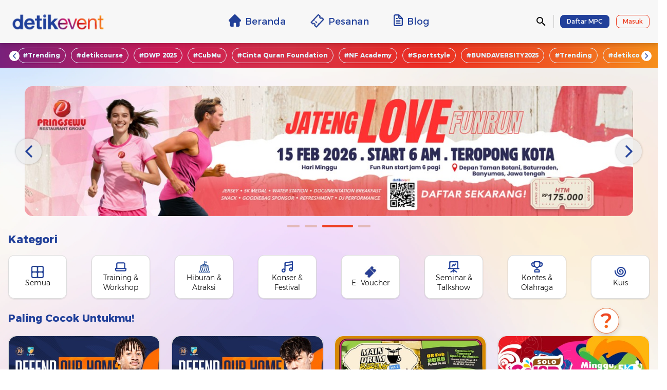

--- FILE ---
content_type: text/html; charset=UTF-8
request_url: https://event.detik.com/122/'+json.message%5Bi%5D.link+'
body_size: 13998
content:
<!DOCTYPE html>
<html lang="id-ID">
	<head>
        <!-- S : METADATA -->	
<meta charset="utf-8">
<meta http-equiv="X-UA-Compatible" content="IE=edge">
<meta name="language" content="In-Id"/>
<meta name="viewport" content="initial-scale = 1.0, user-scalable = no, width=device-width, height=device-height, maximum-scale=1.0">
<meta name="robots" content="index,follow"/>
<meta name="googlebot-news" content="index,follow"/>
<meta name="googlebot" content="index,follow"/>
<meta name="mobile-web-app-capable" content="yes" />

<meta name="description" content="Cari tiket event seru di Indonesia, mulai dari konser musik, seminar & talkshow, workshop, hiburan & atraksi, olahraga, hingga e-voucher digital." itemprop="description" />
<meta property="og:type" content="website" />
<meta property="og:site_name" content="detikevent" />
<meta property="og:title" content="Cari Tiket Event Seru dan Terbaru - detikEvent" />
<meta property="og:image" content="https://akcdn.detik.net.id/detikevent/seo_17645760100.png?w=400&q=90" />
<meta property="og:description" content="Cari tiket event seru di Indonesia, mulai dari konser musik, seminar & talkshow, workshop, hiburan & atraksi, olahraga, hingga e-voucher digital." />
<meta property="og:url" content="https://event.detik.com/122/'+json.message%5Bi%5D.link+'" />
<meta property="og:image:type" content="image/jpeg" />
<meta property="og:image:width" content="650" />
<meta property="og:image:height" content="366" />
<meta name="copyright" content="@2026 detikcom" itemprop="dateline" />
<meta content="Cari Tiket Event Seru dan Terbaru - detikEvent" itemprop="headline" />
<meta name="keywords" content="konser, pertunjukan, seminar, talkshow, workshop, kontes, kuis, festival, detikevent" itemprop="keywords" />
<meta name="thumbnailUrl" content="https://akcdn.detik.net.id/detikevent/seo_17645760100.png?w=400&q=90" itemprop="thumbnailUrl" />
<meta name="twitter:card" content="summary_large_image"/>
<meta name="twitter:site" content="@detikcom" />
<meta name="twitter:site:id" content="@detikcom" />
<meta name="twitter:creator" content="@detikcom" />
<meta name="twitter:description" content="Cari tiket event seru di Indonesia, mulai dari konser musik, seminar & talkshow, workshop, hiburan & atraksi, olahraga, hingga e-voucher digital." />
<meta name="twitter:image" content="https://akcdn.detik.net.id/detikevent/seo_17645760100.png?w=400&q=90" />

<title>Cari Tiket Event Seru dan Terbaru - detikEvent</title>

<link rel="alternate" media="only screen and (max-width: 640px)" href="https://m.example.com/page-1">
<link rel="canonical" href="https://event.detik.com/122/'+json.message%5Bi%5D.link+'">

<!-- <link href="https://cdn.detik.net.id/event-v2/images/favicon.ico" rel="shortcut icon" type="image/x-icon" /> -->
<link rel="apple-touch-icon" href="https://cdn.detik.net.id/event-v2/images/favicon.ico">
<link rel="icon" type="image/x-icon" href="https://cdn.detik.net.id/event-v2/images/favicon.ico">
<link rel="mask-icon" href="https://cdn.detik.net.id/event-v2/images/favicon.ico" color="#ffffff">

<!-- E : METADATA -->

<link rel="preconnect" href="https://cdn.detik.net.id">
<link rel="preconnect" href="https://cdn.detik.net.id" crossorigin>
<link rel="dns-prefetch" href="https://cdn.detik.net.id"/>
<link rel="dns-prefetch" href="https://akcdn.detik.net.id"/>

<!-- <link rel="preload" href="https://cdn.detik.net.id/event-v2/fonts/montserrat/Montserrat-Light.woff2" as="font" type="font/woff2" crossorigin /> -->
<!-- <link rel="preload" href="https://cdn.detik.net.id/event-v2/fonts/montserrat/Montserrat-Regular.woff2" as="font" type="font/woff2" crossorigin /> -->
<!-- <link rel="preload" href="https://cdn.detik.net.id/event-v2/fonts/montserrat/Montserrat-SemiBold.woff2" as="font" type="font/woff2" crossorigin /> -->
<!-- <link rel="preload" href="https://cdn.detik.net.id/event-v2/fonts/montserrat/Montserrat-Bold.woff2" as="font" type="font/woff2" crossorigin /> -->

<!-- Core CSS -->
<link href="https://cdn.detik.net.id/event-v2/css/framebar.css?ver=1.0.6" rel="stylesheet" type="text/css" />
<link href="https://cdn.detik.net.id/event-v2/css/style.min.css?ver=1.0.62" rel="stylesheet">
<link href="https://cdn.detik.net.id/event-v2/css/jquery.datepick.css?ver=1.0.1" rel="stylesheet">

<!--  Range Date Picker CSS -->
<link href="https://cdn.detik.net.id/event-v2/css/daterangepicker.css" rel="stylesheet">
<link href="https://cdn.detik.net.id/event-v2/jquery-ui/jquery-ui.min.css" rel="stylesheet">

<script type="text/javascript" src="https://cdn.detik.net.id/event-v2/js/jquery-3.6.0.min.js?ver=1.0.6"></script>
<script type="text/javascript" src="https://cdn.detik.net.id/event-v2/jquery-ui/jquery-ui.min.js"></script>
<script type="text/javascript" src="https://cdn.detik.net.id/event-v2/js/jquery.plugin.js"></script>
<script type="text/javascript" src="https://cdn.detik.net.id/event-v2/js/datepicker.js"></script>

<script type="text/javascript" src="https://cdn.detik.net.id/event-v2/js/dropdown.js?ver=1.0.7"></script>
<script type="application/ld+json">
    {
        "@context": "http://schema.org",
        "@type": "WebPage",
        "headline": "Cari Tiket Event Seru dan Terbaru - detikEvent",
        "url": "https://event.detik.com/122/'+json.message%5Bi%5D.link+'",
        "datePublished": "2022-05-24 02:07:53",
        "image": "https://akcdn.detik.net.id/detikevent/seo_17645760100.png?w=400&q=90",           
        "thumbnailUrl": "https://event.detik.com/images/logo.png"
    }
</script>

<!-- Meta Pixel Code -->

<script>

    !function(f,b,e,v,n,t,s)
    
    {if(f.fbq)return;n=f.fbq=function(){n.callMethod?
    
    n.callMethod.apply(n,arguments):n.queue.push(arguments)};
    
    if(!f._fbq)f._fbq=n;n.push=n;n.loaded=!0;n.version='2.0';
    
    n.queue=[];t=b.createElement(e);t.async=!0;
    
    t.src=v;s=b.getElementsByTagName(e)[0];
    
    s.parentNode.insertBefore(t,s)}(window, document,'script',
    
    'https://connect.facebook.net/en_US/fbevents.js');
    
    fbq('init', '3784720015112748');
    
    fbq('track', 'PageView');
    
</script>
    
<noscript><img height="1" width="1" style="display:none" src="https://www.facebook.com/tr?id=3784720015112748&ev=PageView&noscript=1"/></noscript>

<script>
    !function(f,b,e,v,n,t,s)
    {if(f.fbq)return;n=f.fbq=function(){n.callMethod?
    n.callMethod.apply(n,arguments):n.queue.push(arguments)};
    if(!f._fbq)f._fbq=n;n.push=n;n.loaded=!0;n.version='2.0';
    n.queue=[];t=b.createElement(e);t.async=!0;
    t.src=v;s=b.getElementsByTagName(e)[0];
    s.parentNode.insertBefore(t,s)}(window, document,'script',
    'https://connect.facebook.net/en_US/fbevents.js');
    fbq('init', '564108692927813');
    fbq('track', 'PageView');
</script>

<noscript><img height="1" width="1" style="display:none"
    src="https://www.facebook.com/tr?id=564108692927813&ev=PageView&noscript=1"/>
</noscript>
<!-- End Meta Pixel Code -->



                <!-- Google Tag Manager -->
<script>(function(w,d,s,l,i){w[l]=w[l]||[];w[l].push({'gtm.start':
new Date().getTime(),event:'gtm.js'});var f=d.getElementsByTagName(s)[0],
j=d.createElement(s),dl=l!='dataLayer'?'&l='+l:'';j.async=true;j.src=
'https://www.googletagmanager.com/gtm.js?id='+i+dl;f.parentNode.insertBefore(j,f);
})(window,document,'script','dataLayer','GTM-W4FPBTP');</script>
<!-- End Google Tag Manager -->    </head> 
	<body>
        <!-- Google Tag Manager (noscript) -->
<noscript><iframe src="https://www.googletagmanager.com/ns.html?id=GTM-W4FPBTP"
height="0" width="0" style="display:none;visibility:hidden"></iframe></noscript>
<!-- End Google Tag Manager (noscript) -->
		<!-- S : NAVBAR -->
        <header class="main-header">
    <div class="container">
        <div class="grid-row no-gutter flex-center">
            <div class="main-header__logo column column-md-auto column-lg-3">
                <a href="https://event.detik.com/" dtr-evt="header" dtr-sec="logo detikEvent" dtr-act="logo detikEvent" onclick="_pt(this)">
                    <img src="https://cdn.detik.net.id/event-v2/images/logo.png" alt="DetikEvent">
                </a> 
            </div>
            <div class="main-header__menu column">
                <nav class="navbar navbar-main">
                    <ul class="nav">
                        <li class="nav__item menu">
                            <a href="https://event.detik.com/" dtr-evt="header" dtr-sec="first navbar" dtr-act="first navbar" onclick="_pt(this)" dtr-idx="1" dtr-ttl="Beranda">
                                <span class="icon">
                                    <div class="image-menu image-home"></div>
                                </span>
                                Beranda 
                            </a>
                        </li>
                        <li class="nav__item menu">
                            
                                                            <a href="#" data-toggle="modal" data-target="#modal-login" dtr-evt="header" dtr-sec="first navbar" dtr-act="first navbar" onclick="_pt(this)" dtr-idx="2" dtr-ttl="Pesanan">
                                                            <span class="icon">
                                    <div class="image-menu image-pesanan"></div>
                                </span>
                                Pesanan
                            </a>
                        </li>
                        <li class="nav__item menu">
                            <a href="https://event.detik.com/blog" dtr-evt="header" dtr-sec="first navbar" dtr-act="first navbar" onclick="_pt(this)" dtr-idx="3" dtr-ttl="Blog">
                                <span class="icon">
                                    <div class="image-menu image-blog"></div>
                                </span>
                                Blog
                            </a>
                        </li>
                        <li class="nav__item menu hide-md">
                                                            <a href="#" data-toggle="modal" data-target="#modal-login">
                                                            <span class="icon">
                                    <div class="image-menu image-user"></div>
                                </span>
                                Akun
                            </a>
                        </li>
                    </ul>
                </nav>
            </div>
            <div class="main-header__right column-auto column-lg-3">
                <span class="icon search-btn mgl-8" data-toggle="modal" data-target="#modal-search" dtr-evt="header" dtr-sec="search" dtr-act="search" onclick="_pt(this)">
                    <img class="lazy" data-src="https://cdn.detik.net.id/event-v2/images/icons/icon-search.png">
                </span>

                <div class="desktop-akun show-md">

                                    <a href="https://connect.detik.com/accounts/register?clientId=10044&redirectUrl=https%3A%2F%2Fevent.detik.com%2F122%2F%27%2Bjson.message%255Bi%255D.link%2B%27" class="btn btn--sm btn--blue-base active">Daftar MPC</a>
                    <a href="https://connect.detik.com/oauth/authorize?clientId=10044&redirectUrl=https%3A%2F%2Fevent.detik.com%2F122%2F%27%2Bjson.message%255Bi%255D.link%2B%27" class="btn btn--sm btn--orange-base btn--outline mgl-8">Masuk</a>
                                </div>
            </div>
        </div>
    </div>
</header>
<div class="tag-slider-wrapper">
    <div class="container">
        <div class="slider-wrapperizm relative">
            <div class="tag-slider-nav">
                <button id="prevTag">
                    <img class="icon lazy" data-src="https://cdn.detik.net.id/event-v2/images/icons/chevron-left.webp" width="18" height="auto" alt="">
                </button>
                <button id="nextTag">
                    <img class="icon lazy" data-src="https://cdn.detik.net.id/event-v2/images/icons/chevron-right.webp" width="18" height="auto" alt="">
                </button>
            </div>
            <div id="slider-tag" class="tag-slider">
                                                                <div class="tag-item"><a href="https://event.detik.com/tag/trending" >#Trending</a></div>
                                                                <div class="tag-item"><a href="https://event.detik.com/tag/detikcourse" >#detikcourse</a></div>
                                                                <div class="tag-item"><a href="https://event.detik.com/tag/dwp-2025" >#DWP 2025</a></div>
                                                                <div class="tag-item"><a href="https://event.detik.com/tag/cubmu" >#CubMu</a></div>
                                                                <div class="tag-item"><a href="https://event.detik.com/tag/cinta-quran-foundation" >#Cinta Quran Foundation</a></div>
                                                                <div class="tag-item"><a href="https://event.detik.com/tag/nf-academy" >#NF Academy</a></div>
                                                                <div class="tag-item"><a href="https://event.detik.com/tag/sportstyle" >#Sportstyle</a></div>
                                                                <div class="tag-item"><a href="https://event.detik.com/tag/bundaversity2025" >#BUNDAVERSITY2025</a></div>
                        </div>
        </div>
    </div>
</div>
<script>
    $.fn.dropdown = function( options ) {

var settings = $.extend({
    // do setting
    hover: false,
    overlay: false
}, options);
var dropdown = $(this);

function dropdown_hover(){
    dropdown.parent(".dropdown-wrap").hover(
        function() {
            $(this).addClass("dropdown-aktif");
            if(settings.overlay == true) {
                dropdown.parent(".dropdown-wrap").parent().append("<div class='dropdown-overlay fade'></div>");
                setTimeout(function() {
                    $(".dropdown-overlay").addClass("show");
                },100);
            }
        },
        function() {
            $(this).removeClass("dropdown-aktif");  
            if(settings.overlay == true) {
                dropdown.parent(".dropdown-wrap").siblings(".dropdown-overlay").removeClass("show");
                setTimeout(function() {
                    dropdown.parent(".dropdown-wrap").siblings(".dropdown-overlay").remove();
                },100);
            }
    });
    
}
function dropdown_click(){
    dropdown.click(function(e){
        e.preventDefault();
        getDataNotification();
        if (!($(this).parents(".dropdown-wrap").hasClass("dropdown-aktif"))) {
            $(".dropdown-wrap").removeClass("dropdown-aktif");
            // if(settings.overlay == true) {
            //     dropdown.parent(".dropdown-wrap").parent().append("<div class='dropdown-overlay fade'></div>");
            //     setTimeout(function() {
            //         dropdown.parent(".dropdown-wrap").siblings(".dropdown-overlay").addClass("show");
            //     },100);
            // }
            // $(".main-content").addClass("opacity-30");
        } else {
            // if(settings.overlay == true) {
            //     dropdown.parent(".dropdown-wrap").siblings(".dropdown-overlay").removeClass("show");
            //     setTimeout(function() {
            //         dropdown.parent(".dropdown-wrap").siblings(".dropdown-overlay").remove();
            //     },100);
            // }
            // $(".main-content").removeClass("opacity-30");
        }
        $(this).parent().toggleClass("dropdown-aktif");
    });
}

if(settings.hover == true) {
    dropdown_hover();
} else {
    dropdown_click();
}

return $(document).bind("mouseup", function(e)
{
    e.preventDefault();
    var container_drop = dropdown.parent(".dropdown-wrap");

    if (!container_drop.is(e.target) // if the target of the click isn't the container...
        && container_drop.has(e.target).length === 0) // ... nor a descendant of the container
    {
        container_drop.removeClass("dropdown-aktif");
        // if(settings.overlay == true) {
        //     dropdown.parent(".dropdown-wrap").siblings(".dropdown-overlay").removeClass("show");
        //     setTimeout(function() {
        //         dropdown.parent(".dropdown-wrap").siblings(".dropdown-overlay").remove();
        //     },100);
        // }
        // $(".main-content").removeClass("opacity-30");
    } 

});
}
function getDataNotification()
        {
            var type = 'transaksi';
            var out = '';
            $.ajax({
                    url: 'https://event.detik.com/notifikasi/getDataNotif/'+type,
                    dataType: 'json',
                    success: function(json) {
                        var data = json.message;

                        var length = json.message.length;

                        for(var i = 0; i < length; i++)
                        {
                            if(json.message[i].is_read == false){
                                var className = 'notif-dropdown__unread';
                            }else{
                                var className = '';
                            }
                            
                            out += '\
                            <div class="list-content list-content--bordered"> \
                                <article class="list-content__item '+className+'"> \
                                    <div class="media media--left media--image-radius"> \
                                        <div style="margin-top: 10px" class="media__image img-xs"> \
                                            <div class="ratiobox"> \
                                                <a href="'+json.message[i].link+'" class="media__link" onClick="NotificationRead(this);" data-id="'+json.message[i].id+'" data-type="update" dtr-evt="bell notification" dtr-sec="notification card" dtr-act="notification card" onclick="_pt(this)" dtr-ttl="'+json.message[i].title+'"> \
                                                    <img src="'+json.message[i].image_thumbnail+'" alt="" title=""> \
                                                </a> \
                                            </div> \
                                        </div> \
                                        <div class="media__text"> \
                                            <div class="media__date mgb-4">'+json.message[i].created_at+'</div> \
                                            <h3 style="font-size: 13px" class="media__title"> \
                                                <a href="'+json.message[i].link+'" onClick="NotificationRead(this);" class="media__link" data-id="'+json.message[i].id+'" data-type="update" dtr-evt="bell notification" dtr-sec="notification card" dtr-act="notification card" onclick="_pt(this)" dtr-ttl="'+json.message[i].title+'">'+json.message[i].title+'</a> \
                                            </h3> \
                                        </div> \
                                    </div> \
                                </article> \
                            </div>';
                        }

                        document.getElementById('n-transaksi').innerHTML = out;

                        
                    }
            });
        }
</script>

        <!-- E : NAVBAR -->
        
        <!-- SEARCH -->
        <div class="modal modal--full modal-search fade" id="modal-search" tabindex="-1" role="dialog" aria-labelledby="modal-searchLabel" aria-hidden="true">
    <div class="modal-dialog">
        <div class="modal-content">
            <span class="icon close-modal" id="close-search" data-dismiss="modal">
                <img src="https://cdn.detik.net.id/event-v2/images/icons/i-close-white.png" alt="alt" title="title">
            </span>
            <div class="modal-body">

                <div class="modal-body__content main-content main-content--single">
                    <div class="container">
                        <div class="grid-row">
                            <div class="column column-content search-box">
                                <form action="https://event.detik.com/search" method="GET">
                                    <div class="font-md font-semibold">Kata Pencarian</div>
                                    <input type="text" class="search-box__input" name="keyword" placeholder="Masukkan kata kunci">
                                </form>
                                <div class="search-box__content">                                    
                                                                    </div>
                            </div>
                        </div>
                    </div>
                </div>

            </div>
        </div>
    </div>
</div>

        <script type="text/javascript">
            $("#modal-search").on('show.bs.modal', function () {
                setTimeout(function (){
                    $(".search-box__input").focus();
                }, 500);
            });
        </script>
		        
        <div class="background-container">
    <!-- H1 TAG for SEO -->
    <h1 class="head-1">Temukan Event Menarik - DetikEvent</h1>
    <!-- H1 TAG for SEO -->
    <div class="container">
        <!-- SLIDER -->
                    <div class="topslide-wrapper">
    <div id="top-slide" class="slick-slider">
            <!-- Slides -->
                    <div class="slick-slide">
                <a href="https://event.detik.com/457/barcode-gokart" target="_self" dtr-evt="top banner" dtr-sec="banner" dtr-act="banner" onclick="_pt(this)" dtr-id="8" dtr-ttl="Barcode Gokart">
                    <img class="desktop-show" data-lazy="https://akcdn.detik.net.id/detikevent/banner_17297900710.png?w=1280&q=90" width="1080" height="230" alt="Barcode Gokart" title="Barcode Gokart">
                    <img class="mobile-show" data-lazy="https://akcdn.detik.net.id/detikevent/banner_17297900721.png?w=580&q=90" width="290" height="150" alt="Barcode Gokart" title="Barcode Gokart">
                </a>
            </div>
                    <div class="slick-slide">
                <a href="https://event.detik.com/1029/digital-voucher" target="_self" dtr-evt="top banner" dtr-sec="banner" dtr-act="banner" onclick="_pt(this)" dtr-id="98" dtr-ttl="Digital Voucher">
                    <img class="desktop-show" data-lazy="https://akcdn.detik.net.id/detikevent/banner_17663928100.png?w=1280&q=90" width="1080" height="230" alt="Digital Voucher" title="Digital Voucher">
                    <img class="mobile-show" data-lazy="https://akcdn.detik.net.id/detikevent/banner_17663928111.png?w=580&q=90" width="290" height="150" alt="Digital Voucher" title="Digital Voucher">
                </a>
            </div>
                    <div class="slick-slide">
                <a href="https://event.detik.com/1035/jateng-love-fun-run-2026" target="_self" dtr-evt="top banner" dtr-sec="banner" dtr-act="banner" onclick="_pt(this)" dtr-id="95" dtr-ttl="Jateng Love Fun Run 2026">
                    <img class="desktop-show" data-lazy="https://akcdn.detik.net.id/detikevent/banner_17673377060.png?w=1280&q=90" width="1080" height="230" alt="Jateng Love Fun Run 2026" title="Jateng Love Fun Run 2026">
                    <img class="mobile-show" data-lazy="https://akcdn.detik.net.id/detikevent/banner_17673377061.png?w=580&q=90" width="290" height="150" alt="Jateng Love Fun Run 2026" title="Jateng Love Fun Run 2026">
                </a>
            </div>
                    <div class="slick-slide">
                <a href="https://event.detik.com/1038/training-creative-thinking---problem-solving" target="_self" dtr-evt="top banner" dtr-sec="banner" dtr-act="banner" onclick="_pt(this)" dtr-id="94" dtr-ttl="Training Creative Thinking &amp; Problem Solving">
                    <img class="desktop-show" data-lazy="https://akcdn.detik.net.id/detikevent/banner_17678628310.jpg?w=1280&q=90" width="1080" height="230" alt="Training Creative Thinking &amp; Problem Solving" title="Training Creative Thinking &amp; Problem Solving">
                    <img class="mobile-show" data-lazy="https://akcdn.detik.net.id/detikevent/banner_17678628311.png?w=580&q=90" width="290" height="150" alt="Training Creative Thinking &amp; Problem Solving" title="Training Creative Thinking &amp; Problem Solving">
                </a>
            </div>
            </div>
    <div class="append-nav">
        <button type="button" id="prevBanner" class="slick-arrow center-flex">
            <img class="icon lazy" data-src="https://cdn.detik.net.id/event-v2/images/icons/chevron-left.webp" width="40" height="auto" alt="">
        </button>
        <button type="button" id="nextBanner" class="slick-arrow center-flex">
            <img class="icon lazy" data-src="https://cdn.detik.net.id/event-v2/images/icons/chevron-right.webp" width="40" height="auto" alt="">
        </button>
    </div>
</div>
            </div>
        
    <div class="category-wrapper dropdown-wrap">
    <div class="container-wrapper">
        <div class="category-title">
            Kategori
        </div>
        <div class="category-slider">
            <a href="https://event.detik.com/kategori/semua" class="category-item" dtr-evt="event card" dtr-sec="event kategori" dtr-act="event kategori" onclick="_pt(this)" dtr-ttl="Semua">
                <img data-src="https://cdn.detik.net.id/event-v2/images/icons/i_semua.webp" class="icon lazy">
                <span>Semua</span>
            </a>
                            <a href="https://event.detik.com/kategori/training-workshop" class="category-item" dtr-evt="event card" dtr-sec="event kategori" dtr-act="event kategori" onclick="_pt(this)" dtr-ttl="Training & Workshop">
                    <img data-src="https://akcdn.detik.net.id/detikevent/1760593488_event_category.png?w=48&q=90" class="icon lazy">
                    <span>Training & Workshop</span>
                </a>
                            <a href="https://event.detik.com/kategori/hiburan-atraksi" class="category-item" dtr-evt="event card" dtr-sec="event kategori" dtr-act="event kategori" onclick="_pt(this)" dtr-ttl="Hiburan & Atraksi">
                    <img data-src="https://akcdn.detik.net.id/detikevent/1760593505_event_category.png?w=48&q=90" class="icon lazy">
                    <span>Hiburan & Atraksi</span>
                </a>
                            <a href="https://event.detik.com/kategori/konser-festival" class="category-item" dtr-evt="event card" dtr-sec="event kategori" dtr-act="event kategori" onclick="_pt(this)" dtr-ttl="Konser & Festival">
                    <img data-src="https://akcdn.detik.net.id/detikevent/1760593516_event_category.png?w=48&q=90" class="icon lazy">
                    <span>Konser & Festival</span>
                </a>
                            <a href="https://event.detik.com/kategori/e--voucher" class="category-item" dtr-evt="event card" dtr-sec="event kategori" dtr-act="event kategori" onclick="_pt(this)" dtr-ttl="E- Voucher">
                    <img data-src="https://akcdn.detik.net.id/detikevent/1760952742_event_category.jpg?w=48&q=90" class="icon lazy">
                    <span>E- Voucher</span>
                </a>
                            <a href="https://event.detik.com/kategori/seminar-talkshow" class="category-item" dtr-evt="event card" dtr-sec="event kategori" dtr-act="event kategori" onclick="_pt(this)" dtr-ttl="Seminar & Talkshow">
                    <img data-src="https://akcdn.detik.net.id/detikevent/1760593525_event_category.png?w=48&q=90" class="icon lazy">
                    <span>Seminar & Talkshow</span>
                </a>
                            <a href="https://event.detik.com/kategori/kontes-olahraga" class="category-item" dtr-evt="event card" dtr-sec="event kategori" dtr-act="event kategori" onclick="_pt(this)" dtr-ttl="Kontes & Olahraga">
                    <img data-src="https://akcdn.detik.net.id/detikevent/1760593537_event_category.png?w=48&q=90" class="icon lazy">
                    <span>Kontes & Olahraga</span>
                </a>
                            <a href="https://event.detik.com/kategori/kuis" class="category-item" dtr-evt="event card" dtr-sec="event kategori" dtr-act="event kategori" onclick="_pt(this)" dtr-ttl="Kuis">
                    <img data-src="https://akcdn.detik.net.id/detikevent/1760593546_event_category.png?w=48&q=90" class="icon lazy">
                    <span>Kuis</span>
                </a>
                    </div>
    </div>
</div>


    <!-- Recomendatoin Events -->
            <div class="event-wrapper">
    <div class="container">
        <div class="event-grid-title">
            Paling Cocok Untukmu!        </div>
        <div class="event-grid">
                            <div class="event-card">
    <a href="https://event.detik.com/1061/ibl-gopay-2026---pelita-jaya-jakarta-vs-satya-wacana-salatiga">
        <div class="image-wrapper">
        <img data-src="https://akcdn.detik.net.id/detikevent/event_17687445970.png?w=400&q=90" alt="IBL Gopay 2026 : Pelita Jaya Jakarta vs Satya Wacana Salatiga" class="event-image lazy">
    </div>
    <div class="event-content">
        <div class="text-wrp">
            <h3 class="event-title">
                IBL Gopay 2026 : Pelita Jaya Jakarta vs Satya Wacana Salatiga            </h3>
                        <p class="event-date">24 Januari 2026 - 25 Januari 2026</p>
                    </div>
        <hr>
        <div class="event-price">
            <span class="price-label">Mulai dari</span>
            <div class="price-wrp">
                                <span class="price-now">Rp 100.000</span>
                                            </div>
        </div>
    </div>
    </a>
</div>

                            <div class="event-card">
    <a href="https://event.detik.com/1064/ibl-gopay-2026---pelita-jaya-jakarta-vs-kesatria-bengawan-solo">
        <div class="image-wrapper">
        <img data-src="https://akcdn.detik.net.id/detikevent/event_17687445420.png?w=400&q=90" alt="IBL Gopay 2026 : Pelita Jaya Jakarta vs Kesatria Bengawan Solo" class="event-image lazy">
    </div>
    <div class="event-content">
        <div class="text-wrp">
            <h3 class="event-title">
                IBL Gopay 2026 : Pelita Jaya Jakarta vs Kesatria Bengawan Solo            </h3>
                        <p class="event-date">24 Januari 2026 - 25 Januari 2026</p>
                    </div>
        <hr>
        <div class="event-price">
            <span class="price-label">Mulai dari</span>
            <div class="price-wrp">
                                <span class="price-now">Rp 200.000</span>
                                            </div>
        </div>
    </div>
    </a>
</div>

                            <div class="event-card">
    <a href="https://event.detik.com/1072/main-drum-bareng-vol--3">
        <div class="image-wrapper">
        <img data-src="https://akcdn.detik.net.id/detikevent/event_17689244070.jpg?w=400&q=90" alt="Main Drum Bareng Vol. 3" class="event-image lazy">
    </div>
    <div class="event-content">
        <div class="text-wrp">
            <h3 class="event-title">
                Main Drum Bareng Vol. 3            </h3>
                        <p class="event-date">08 Februari 2026</p>
                    </div>
        <hr>
        <div class="event-price">
            <span class="price-label">Mulai dari</span>
            <div class="price-wrp">
                                <span class="price-now">Rp 120.000</span>
                                            </div>
        </div>
    </div>
    </a>
</div>

                            <div class="event-card">
    <a href="https://event.detik.com/1044/solo-color-run-lightfest-2026">
        <div class="image-wrapper">
        <img data-src="https://akcdn.detik.net.id/detikevent/event_17682083410.png?w=400&q=90" alt="Solo Color Run Lightfest 2026" class="event-image lazy">
    </div>
    <div class="event-content">
        <div class="text-wrp">
            <h3 class="event-title">
                Solo Color Run Lightfest 2026            </h3>
                        <p class="event-date">19 April 2026</p>
                    </div>
        <hr>
        <div class="event-price">
            <span class="price-label">Mulai dari</span>
            <div class="price-wrp">
                                <span class="price-now">Rp 200.000</span>
                                            </div>
        </div>
    </div>
    </a>
</div>

                    </div>
    </div>
</div>
        
    <!-- Trending Now -->
            <section class="trending-section">
  <div class="container">
    <h2 class="section-title">
      Event Terpopuler    </h2>
    <div id="slider-tag" class="slider-tag">
                    <div class="slide">
          <a href="https://event.detik.com/1067/season-pass-pelita-jaya-ibl-gopay-2026">
          <img data-src="https://akcdn.detik.net.id/detikevent/event_17688106440.png?w=400&q=90" alt="SEASON PASS PELITA JAYA IBL GOPAY 2026" class="trending-image lazy">
          <div class="slide-number">1</div>
          </a>
        </div>
                      <div class="slide">
          <a href="https://event.detik.com/1066/hokkaido-class">
          <img data-src="https://akcdn.detik.net.id/detikevent/event_17688083700.jpg?w=400&q=90" alt="Hokkaido Class" class="trending-image lazy">
          <div class="slide-number">2</div>
          </a>
        </div>
                      <div class="slide">
          <a href="https://event.detik.com/1070/special-valentine---couple-yoga">
          <img data-src="https://akcdn.detik.net.id/detikevent/event_17689858690.png?w=400&q=90" alt="SPECIAL VALENTINE : COUPLE YOGA" class="trending-image lazy">
          <div class="slide-number">3</div>
          </a>
        </div>
                  </div>
  </div>
</section>

    </div>

    <!-- Exclusive Events -->
            <div class="ekslusif-section plan-wrapper">
    <div class="container">
        <div class="grid-wrapper">
            <div class="ekslusif-grid-title">
                Waktunya Upgrade Skill!            </div>
        </div>
        <div class="ekslusif slider">
                            <div class="plan-cards">
                    <a href="https://event.detik.com/716/detikcourse-vod--kelas-analisis-data-microsoft-excel">
                    <div class="image-wrapper">
                        <img data-src="https://akcdn.detik.net.id/detikevent/event_17464342360.jpg?w=400&q=90" alt="detikcourse VOD: Kelas Analisis Data Microsoft Excel" class="plan-image lazy">
                    </div>
                    <div class="plan-content">
                        <div class="text-wrp">
                            <h3 class="plan-title">
                                detikcourse VOD: Kelas Analisis Data Microsoft Excel                            </h3>
                                                            <p class="plan-date">27 Maret 2025 - 31 Desember 2026</p>
                                                    </div>
                        <hr>
                        <div class="plan-price">
                            <span class="price-label">Mulai dari</span>
                                                        <span class="price-now">Rp 35.000</span>
                                                                                </div>
                    </div>
                    </a>
                </div>
                            <div class="plan-cards">
                    <a href="https://event.detik.com/713/detikcourse-vod--kelas-microsoft-powerpoint">
                    <div class="image-wrapper">
                        <img data-src="https://akcdn.detik.net.id/detikevent/event_17464349160.jpg?w=400&q=90" alt="detikcourse VOD: Kelas Microsoft PowerPoint" class="plan-image lazy">
                    </div>
                    <div class="plan-content">
                        <div class="text-wrp">
                            <h3 class="plan-title">
                                detikcourse VOD: Kelas Microsoft PowerPoint                            </h3>
                                                            <p class="plan-date">27 Maret 2025 - 07 Januari 2027</p>
                                                    </div>
                        <hr>
                        <div class="plan-price">
                            <span class="price-label">Mulai dari</span>
                                                        <span class="price-now">Rp 50.000</span>
                                                                                </div>
                    </div>
                    </a>
                </div>
                            <div class="plan-cards">
                    <a href="https://event.detik.com/727/detikcourse-vod--kelas-ui-ux">
                    <div class="image-wrapper">
                        <img data-src="https://akcdn.detik.net.id/detikevent/event_17464351000.jpg?w=400&q=90" alt="detikcourse VOD: Kelas UI/UX" class="plan-image lazy">
                    </div>
                    <div class="plan-content">
                        <div class="text-wrp">
                            <h3 class="plan-title">
                                detikcourse VOD: Kelas UI/UX                            </h3>
                                                            <p class="plan-date">15 April 2025 - 31 Desember 2026</p>
                                                    </div>
                        <hr>
                        <div class="plan-price">
                            <span class="price-label">Mulai dari</span>
                                                        <span class="price-now">Rp 50.000</span>
                                                                                </div>
                    </div>
                    </a>
                </div>
                            <div class="plan-cards">
                    <a href="https://event.detik.com/947/detikcourse-vod--2-jam-jago-video-editing-konten-viral">
                    <div class="image-wrapper">
                        <img data-src="https://akcdn.detik.net.id/detikevent/event_17599205290.png?w=400&q=90" alt="detikcourse VOD: 2 Jam Jago video Editing Konten Viral" class="plan-image lazy">
                    </div>
                    <div class="plan-content">
                        <div class="text-wrp">
                            <h3 class="plan-title">
                                detikcourse VOD: 2 Jam Jago video Editing Konten Viral                            </h3>
                                                            <p class="plan-date">09 Oktober 2025 - 31 Desember 2026</p>
                                                    </div>
                        <hr>
                        <div class="plan-price">
                            <span class="price-label">Mulai dari</span>
                                                        <span class="price-now">Rp 35.000</span>
                                                                                </div>
                    </div>
                    </a>
                </div>
                            <div class="plan-cards">
                    <a href="https://event.detik.com/715/detikcourse-vod--kelas-design-canva">
                    <div class="image-wrapper">
                        <img data-src="https://akcdn.detik.net.id/detikevent/event_17464345190.jpg?w=400&q=90" alt="detikcourse VOD: Kelas Design Canva" class="plan-image lazy">
                    </div>
                    <div class="plan-content">
                        <div class="text-wrp">
                            <h3 class="plan-title">
                                detikcourse VOD: Kelas Design Canva                            </h3>
                                                            <p class="plan-date">27 Maret 2025 - 31 Desember 2026</p>
                                                    </div>
                        <hr>
                        <div class="plan-price">
                            <span class="price-label">Mulai dari</span>
                                                        <span class="price-now">Rp 35.000</span>
                                                                                </div>
                    </div>
                    </a>
                </div>
                            <div class="plan-cards">
                    <a href="https://event.detik.com/717/detikcourse-vod--2-jam-makin-keren-ngedesain-dengan-ai">
                    <div class="image-wrapper">
                        <img data-src="https://akcdn.detik.net.id/detikevent/event_17599209510.png?w=400&q=90" alt="detikcourse VOD: 2 Jam Makin Keren Ngedesain dengan AI" class="plan-image lazy">
                    </div>
                    <div class="plan-content">
                        <div class="text-wrp">
                            <h3 class="plan-title">
                                detikcourse VOD: 2 Jam Makin Keren Ngedesain dengan AI                            </h3>
                                                            <p class="plan-date">21 Oktober 2025 - 31 Desember 2026</p>
                                                    </div>
                        <hr>
                        <div class="plan-price">
                            <span class="price-label">Mulai dari</span>
                                                        <span class="price-now">Rp 50.000</span>
                                                                                </div>
                    </div>
                    </a>
                </div>
                            <div class="plan-cards">
                    <a href="https://event.detik.com/714/detikcourse-vod--kelas-microsoft-excel">
                    <div class="image-wrapper">
                        <img data-src="https://akcdn.detik.net.id/detikevent/event_17464346940.jpg?w=400&q=90" alt="detikcourse VOD: Kelas Microsoft Excel" class="plan-image lazy">
                    </div>
                    <div class="plan-content">
                        <div class="text-wrp">
                            <h3 class="plan-title">
                                detikcourse VOD: Kelas Microsoft Excel                            </h3>
                                                            <p class="plan-date">27 Maret 2025 - 31 Desember 2025</p>
                                                    </div>
                        <hr>
                        <div class="plan-price">
                            <span class="price-label">Mulai dari</span>
                                                        <span class="price-now">Rp 35.000</span>
                                                                                </div>
                    </div>
                    </a>
                </div>
                    </div>
        <div class="append-nav">
            <button type="button" id="prevEkslusif" class="slick-arrow center-flex">
                <img class="icon lazy" data-src="https://cdn.detik.net.id/event-v2/images/icons/chevron-left.webp" width="40" height="auto" alt="">
            </button>
            <button type="button" id="nextEkslusif" class="slick-arrow center-flex">
                <img class="icon lazy" data-src="https://cdn.detik.net.id/event-v2/images/icons/chevron-right.webp" width="40" height="auto" alt="">
            </button>
        </div>
    </div>
</div>
    
    <!-- Banner Secondary -->
    
    <!-- Top Partners -->
            <!-- TOP PARTNER -->
<section class="top-partner-section">
  <div class="container">
    <div class="partner-slider-title">Top Partner</div>
    <div class="partner-slider-group">
      <div id="partner-slide" class="slick-slider">
                <div class="partner-card">
          <a href="https://event.detik.com/partner/pelita-jaya-basketball-club">
            <div class="image-wrapper">
              <img src="https://akcdn.detik.net.id/detikevent/1760594750_event_partner_logo.png" alt="Pelita Jaya Basketball Club" class="partner-image">
            </div>
            <div class="partner-content">
              <p class="partner-title">Pelita Jaya Basketball Club</p>
            </div>
          </a>
        </div>
                <div class="partner-card">
          <a href="https://event.detik.com/partner/ismaya-live">
            <div class="image-wrapper">
              <img src="https://akcdn.detik.net.id/detikevent/1761819087_event_partner_logo.png" alt="Ismaya Live" class="partner-image">
            </div>
            <div class="partner-content">
              <p class="partner-title">Ismaya Live</p>
            </div>
          </a>
        </div>
                <div class="partner-card">
          <a href="https://event.detik.com/partner/barcode-gokart">
            <div class="image-wrapper">
              <img src="https://akcdn.detik.net.id/detikevent/1760595978_event_partner_logo.png" alt="Barcode Gokart" class="partner-image">
            </div>
            <div class="partner-content">
              <p class="partner-title">Barcode Gokart</p>
            </div>
          </a>
        </div>
                <div class="partner-card">
          <a href="https://event.detik.com/partner/baby-shark-run-2025">
            <div class="image-wrapper">
              <img src="https://akcdn.detik.net.id/detikevent/1761550919_event_partner_logo.jpg" alt="baby shark run 2025" class="partner-image">
            </div>
            <div class="partner-content">
              <p class="partner-title">baby shark run 2025</p>
            </div>
          </a>
        </div>
                <div class="partner-card">
          <a href="https://event.detik.com/partner/kao-tokyo-girls-collection">
            <div class="image-wrapper">
              <img src="https://akcdn.detik.net.id/detikevent/1760595596_event_partner_logo.jpg" alt="KAO Tokyo Girls Collection" class="partner-image">
            </div>
            <div class="partner-content">
              <p class="partner-title">KAO Tokyo Girls Collection</p>
            </div>
          </a>
        </div>
                <div class="partner-card">
          <a href="https://event.detik.com/partner/lembaga-penjamin-simpanan">
            <div class="image-wrapper">
              <img src="https://akcdn.detik.net.id/detikevent/1760595504_event_partner_logo.jpg" alt="Lembaga Penjamin Simpanan" class="partner-image">
            </div>
            <div class="partner-content">
              <p class="partner-title">Lembaga Penjamin Simpanan</p>
            </div>
          </a>
        </div>
                <div class="partner-card">
          <a href="https://event.detik.com/partner/nf-academy">
            <div class="image-wrapper">
              <img src="https://akcdn.detik.net.id/detikevent/1760595521_event_partner_logo.jpg" alt="NF Academy" class="partner-image">
            </div>
            <div class="partner-content">
              <p class="partner-title">NF Academy</p>
            </div>
          </a>
        </div>
                <div class="partner-card">
          <a href="https://event.detik.com/partner/color-run-festival">
            <div class="image-wrapper">
              <img src="https://akcdn.detik.net.id/detikevent/1760597576_event_partner_logo.png" alt="Color Run Festival" class="partner-image">
            </div>
            <div class="partner-content">
              <p class="partner-title">Color Run Festival</p>
            </div>
          </a>
        </div>
                <div class="partner-card">
          <a href="https://event.detik.com/partner/cxo-media">
            <div class="image-wrapper">
              <img src="https://akcdn.detik.net.id/detikevent/1760596027_event_partner_logo.jpg" alt="CXO Media" class="partner-image">
            </div>
            <div class="partner-content">
              <p class="partner-title">CXO Media</p>
            </div>
          </a>
        </div>
                <div class="partner-card">
          <a href="https://event.detik.com/partner/plainsong">
            <div class="image-wrapper">
              <img src="https://akcdn.detik.net.id/detikevent/1761036029_event_partner_logo.png" alt="Plainsong" class="partner-image">
            </div>
            <div class="partner-content">
              <p class="partner-title">Plainsong</p>
            </div>
          </a>
        </div>
                <div class="partner-card">
          <a href="https://event.detik.com/partner/kei-learning">
            <div class="image-wrapper">
              <img src="https://akcdn.detik.net.id/detikevent/1760596071_event_partner_logo.png" alt="KEI Learning" class="partner-image">
            </div>
            <div class="partner-content">
              <p class="partner-title">KEI Learning</p>
            </div>
          </a>
        </div>
              </div>
      <div class="append-nav">
        <button type="button" id="prevPartner" class="slick-arrow center-flex">
          <img class="icon" src="https://cdn.detik.net.id/event-v2/images/icons/chevron-left.webp" width="40" height="auto" alt="">
        </button>
        <button type="button" id="nextPartner" class="slick-arrow center-flex">
          <img class="icon" src="https://cdn.detik.net.id/event-v2/images/icons/chevron-right.webp" width="40" height="auto" alt="">
        </button>
      </div>
    </div>
  </div>
</section>
    
    <!-- Thematic Events -->
            <!-- Plan Holiday -->
<div class="plan-wrapper">
  <div class="container">
    <div class="grid-wrapper">
      <div class="plan-grid-title">
        Level-up Skillmu Mulai detik Ini!      </div>
    </div>

    <div class="holiday slider">
              <div class="plan-cards">
          <a href="https://event.detik.com/1041/workshop-macro-vba-for-professional-2026">
            <div class="image-wrapper">
            <img data-src="https://akcdn.detik.net.id/detikevent/event_17682029060.jpg?w=400&q=90" alt="Workshop Macro VBA For Professional 2026" class="plan-image lazy">
          </div>
          <div class="plan-content">
            <div class="text-wrp">
              <h3 class="plan-title">
                Workshop Macro VBA For Professional 2026              </h3>
                                <p class="plan-date">29 Januari 2026</p>
                          </div>
            <hr>
            <div class="plan-price">
              <span class="price-label">Mulai dari</span>
              <div class="price-wrp">
                                    <span class="price-now">Rp 150.000</span>
                                                  </div>
            </div>
          </div>
          </a>
        </div>
                <div class="plan-cards">
          <a href="https://event.detik.com/1019/the-art-of-multibagger-investing--strategi-investasi-untuk-hasil-maksimal">
            <div class="image-wrapper">
            <img data-src="https://akcdn.detik.net.id/detikevent/event_17652648570.jpg?w=400&q=90" alt="The Art of Multibagger Investing: Strategi Investasi untuk Hasil Maksimal" class="plan-image lazy">
          </div>
          <div class="plan-content">
            <div class="text-wrp">
              <h3 class="plan-title">
                The Art of Multibagger Investing: Strategi Investasi untuk Hasil Maksimal              </h3>
                                <p class="plan-date">03 Februari 2026 - 08 Februari 2026</p>
                          </div>
            <hr>
            <div class="plan-price">
              <span class="price-label">Mulai dari</span>
              <div class="price-wrp">
                                    <span class="price-now">Rp 14.390.000</span>
                                                  </div>
            </div>
          </div>
          </a>
        </div>
                <div class="plan-cards">
          <a href="https://event.detik.com/1037/training-of-trainer---sertifikasi-instruktur-l4-bnsp-2026">
            <div class="image-wrapper">
            <img data-src="https://akcdn.detik.net.id/detikevent/event_17676163060.png?w=400&q=90" alt="Training of Trainer & Sertifikasi Instruktur L4 BNSP 2026" class="plan-image lazy">
          </div>
          <div class="plan-content">
            <div class="text-wrp">
              <h3 class="plan-title">
                Training of Trainer & Sertifikasi Instruktur L4 BNSP 2026              </h3>
                                <p class="plan-date">14 Februari 2026 - 15 Februari 2026</p>
                          </div>
            <hr>
            <div class="plan-price">
              <span class="price-label">Mulai dari</span>
              <div class="price-wrp">
                                    <span class="price-now">Rp 2.500.000</span>
                                                      <span class="price-old">Rp 3.500.000</span>
                                </div>
            </div>
          </div>
          </a>
        </div>
                <div class="plan-cards">
          <a href="https://event.detik.com/550/mahir-berbicara-dalam-bahasa-inggris-dengan-aksen-native--by--natieva">
            <div class="image-wrapper">
            <img data-src="https://akcdn.detik.net.id/detikevent/event_17609349480.png?w=400&q=90" alt="Mahir berbicara dalam Bahasa Inggris dengan aksen native by Natieva" class="plan-image lazy">
          </div>
          <div class="plan-content">
            <div class="text-wrp">
              <h3 class="plan-title">
                Mahir berbicara dalam Bahasa Inggris dengan aksen native by Natieva              </h3>
                                <p class="plan-date">26 September 2024 - 30 September 2026</p>
                          </div>
            <hr>
            <div class="plan-price">
              <span class="price-label">Mulai dari</span>
              <div class="price-wrp">
                                    <span class="price-now">Rp 299.000</span>
                                                  </div>
            </div>
          </div>
          </a>
        </div>
            </div>

    <div class="append-nav">
      <button type="button" id="prevHoliday" class="slick-arrow center-flex">
        <img class="icon"
          src="/images/icons/chevron-left.webp" width="40"
          height="auto" alt="">
      </button>
      <button type="button" id="nextHoliday" class="slick-arrow center-flex">
        <img class="icon"
          src="/images/icons/chevron-right.webp" width="40"
          height="auto" alt="">
      </button>
    </div>

  </div>
</div>
    
    <!-- All Events -->
    <div class="plan-wrapper">
  <div class="container">
    <div class="grid-wrapper">
      <div class="plan-grid-title">
        All Event
      </div>
      <a href="https://event.detik.com/kategori/semua" class="btn-selengkapnya">
        <span class="desktop">Selengkapnya</span>
        <img class="icon desktop lazy" data-src="https://cdn.detik.net.id/event-v2/images/icons/arrow-right.webp" width="15" height="auto" alt="">
        <span class="mobile">Lihat Semua</span>
      </a>
    </div>

    <div class="plan-grid">
                            <div class="plan-card">
            <a href="https://event.detik.com/456/privat-ngaji-online--khatam-lebih-mudah-dan-cepat" class="image-wrapper">
              <img data-src="https://akcdn.detik.net.id/detikevent/event_17114277030.png?w=900&q=90" alt="Privat Ngaji Online: Khatam Lebih Mudah dan Cepat" class="plan-image lazy">
            </a>
            <div class="plan-content">
               <div class="text-wrp">
                <h3 class="plan-title">
                  <a href="https://event.detik.com/456/privat-ngaji-online--khatam-lebih-mudah-dan-cepat">Privat Ngaji Online: Khatam Lebih Mudah dan Cepat</a>
                </h3>
                                  <p class="plan-date">21 Maret 2024 - 30 September 2026</p>
                              </div>
              <hr>
              <div class="plan-price">
                <span class="price-label">Mulai dari</span>
                <div class="price-wrp">
                                      <span class="price-now">Rp 225.000</span>
                                                        <span class="price-old">Rp 300.000</span>
                                  </div>
              </div>
            </div>
          </div>
                                        <div class="plan-card">
            <a href="https://event.detik.com/457/barcode-gokart" class="image-wrapper">
              <img data-src="https://akcdn.detik.net.id/detikevent/event_17151706830.png?w=900&q=90" alt="Barcode Gokart" class="plan-image lazy">
            </a>
            <div class="plan-content">
               <div class="text-wrp">
                <h3 class="plan-title">
                  <a href="https://event.detik.com/457/barcode-gokart">Barcode Gokart</a>
                </h3>
                                  <p class="plan-date"></p>
                              </div>
              <hr>
              <div class="plan-price">
                <span class="price-label">Mulai dari</span>
                <div class="price-wrp">
                                      <span class="price-now">Rp 65.000</span>
                                                    </div>
              </div>
            </div>
          </div>
                                        <div class="plan-card">
            <a href="https://event.detik.com/500/detikcourse---kelas-bahasa-jepang--vod-only-" class="image-wrapper">
              <img data-src="https://akcdn.detik.net.id/detikevent/event_17188777080.jpg?w=900&q=90" alt="detikCourse : Kelas Bahasa Jepang (VOD ONLY)" class="plan-image lazy">
            </a>
            <div class="plan-content">
               <div class="text-wrp">
                <h3 class="plan-title">
                  <a href="https://event.detik.com/500/detikcourse---kelas-bahasa-jepang--vod-only-">detikCourse : Kelas Bahasa Jepang (VOD ONLY)</a>
                </h3>
                                  <p class="plan-date">15 Juni 2024 - 31 Desember 2026</p>
                              </div>
              <hr>
              <div class="plan-price">
                <span class="price-label">Mulai dari</span>
                <div class="price-wrp">
                                      <span class="price-now">Rp 50.000</span>
                                                    </div>
              </div>
            </div>
          </div>
                                        <div class="plan-card">
            <a href="https://event.detik.com/551/mahir-mengaji-dengan-fasih-untuk-anak-anda-dengan-metode-iqra--tilawati---dan--ummi" class="image-wrapper">
              <img data-src="https://akcdn.detik.net.id/detikevent/event_17609351120.png?w=900&q=90" alt="Mahir mengaji dengan fasih untuk anak anda dengan metode iqra, tilawati, dan ummi" class="plan-image lazy">
            </a>
            <div class="plan-content">
               <div class="text-wrp">
                <h3 class="plan-title">
                  <a href="https://event.detik.com/551/mahir-mengaji-dengan-fasih-untuk-anak-anda-dengan-metode-iqra--tilawati---dan--ummi">Mahir mengaji dengan fasih untuk anak anda dengan metode iqra, tilawati, dan ummi</a>
                </h3>
                                  <p class="plan-date">26 September 2024 - 30 September 2026</p>
                              </div>
              <hr>
              <div class="plan-price">
                <span class="price-label">Mulai dari</span>
                <div class="price-wrp">
                                      <span class="price-now">Rp 275.000</span>
                                                    </div>
              </div>
            </div>
          </div>
                                        <div class="plan-card">
            <a href="https://event.detik.com/550/mahir-berbicara-dalam-bahasa-inggris-dengan-aksen-native--by--natieva" class="image-wrapper">
              <img data-src="https://akcdn.detik.net.id/detikevent/event_17609349480.png?w=900&q=90" alt="Mahir berbicara dalam Bahasa Inggris dengan aksen native by Natieva" class="plan-image lazy">
            </a>
            <div class="plan-content">
               <div class="text-wrp">
                <h3 class="plan-title">
                  <a href="https://event.detik.com/550/mahir-berbicara-dalam-bahasa-inggris-dengan-aksen-native--by--natieva">Mahir berbicara dalam Bahasa Inggris dengan aksen native by Natieva</a>
                </h3>
                                  <p class="plan-date">26 September 2024 - 30 September 2026</p>
                              </div>
              <hr>
              <div class="plan-price">
                <span class="price-label">Mulai dari</span>
                <div class="price-wrp">
                                      <span class="price-now">Rp 299.000</span>
                                                    </div>
              </div>
            </div>
          </div>
                                        <div class="plan-card">
            <a href="https://event.detik.com/486/skorz-fx-sudirman" class="image-wrapper">
              <img data-src="https://akcdn.detik.net.id/detikevent/event_17399467950.jpg?w=900&q=90" alt="SKORZ FX SUDIRMAN" class="plan-image lazy">
            </a>
            <div class="plan-content">
               <div class="text-wrp">
                <h3 class="plan-title">
                  <a href="https://event.detik.com/486/skorz-fx-sudirman">SKORZ FX SUDIRMAN</a>
                </h3>
                                  <p class="plan-date"></p>
                              </div>
              <hr>
              <div class="plan-price">
                <span class="price-label">Mulai dari</span>
                <div class="price-wrp">
                                      <span class="price-now">Rp 144.000</span>
                                                    </div>
              </div>
            </div>
          </div>
                                        <div class="plan-card">
            <a href="https://event.detik.com/716/detikcourse-vod--kelas-analisis-data-microsoft-excel" class="image-wrapper">
              <img data-src="https://akcdn.detik.net.id/detikevent/event_17464342360.jpg?w=900&q=90" alt="detikcourse VOD: Kelas Analisis Data Microsoft Excel" class="plan-image lazy">
            </a>
            <div class="plan-content">
               <div class="text-wrp">
                <h3 class="plan-title">
                  <a href="https://event.detik.com/716/detikcourse-vod--kelas-analisis-data-microsoft-excel">detikcourse VOD: Kelas Analisis Data Microsoft Excel</a>
                </h3>
                                  <p class="plan-date">27 Maret 2025 - 31 Desember 2026</p>
                              </div>
              <hr>
              <div class="plan-price">
                <span class="price-label">Mulai dari</span>
                <div class="price-wrp">
                                      <span class="price-now">Rp 35.000</span>
                                                    </div>
              </div>
            </div>
          </div>
                                        <div class="plan-card">
            <a href="https://event.detik.com/715/detikcourse-vod--kelas-design-canva" class="image-wrapper">
              <img data-src="https://akcdn.detik.net.id/detikevent/event_17464345190.jpg?w=900&q=90" alt="detikcourse VOD: Kelas Design Canva" class="plan-image lazy">
            </a>
            <div class="plan-content">
               <div class="text-wrp">
                <h3 class="plan-title">
                  <a href="https://event.detik.com/715/detikcourse-vod--kelas-design-canva">detikcourse VOD: Kelas Design Canva</a>
                </h3>
                                  <p class="plan-date">27 Maret 2025 - 31 Desember 2026</p>
                              </div>
              <hr>
              <div class="plan-price">
                <span class="price-label">Mulai dari</span>
                <div class="price-wrp">
                                      <span class="price-now">Rp 35.000</span>
                                                    </div>
              </div>
            </div>
          </div>
                      
    </div>
  </div>
</div>

    <!-- Blogs -->
    <!-- Exciting News -->
<div class="exciting-wrapper">
    <div class="container">
        <div class="grid-wrapper">
            <div class="exciting-grid-title">
                Yang Lagi Ramai Dibahas!
            </div>
            <a href="/blog" class="btn-selengkapnya">
                <span> Selengkapnya</span>
                <img class="icon" src="https://cdn.detik.net.id/event-v2/images/icons/arrow-right.webp" width="15" height="auto" alt="">
            </a>
        </div>
        <div class="exciting-news">
                        <div class="left-card">
                <a href="https://event.detik.com/blog/743/upgrade-literasi-digital-lewat-kelas-ai-pengolahan-data-yang-praktis">
                    <div class="left-card-img-wrapper">
                        <img data-src="https://akcdn.detik.net.id/detikevent/blog_17689801800.jpg?w=598" alt="Upgrade Literasi Digital Lewat Kelas AI Pengolahan Data yang Praktis" class="lazy"/>
                    </div>
                    <div class="left-card-text">
                        <h2>Upgrade Literasi Digital Lewat Kelas AI Pengolahan Data yang Praktis</h2>
                        <span>21 Januari 2026</span>
                    </div>
                </a>
            </div>
            <div class="right-cards">
                                                                                            <div class="right-card">
                        <a href="https://event.detik.com/blog/742/belajar-strategi-pemasaran-bisnis-kopi-low-budget-di-workshop-online">
                            <div class="right-card-img-wrapper">
                                <img data-src="https://akcdn.detik.net.id/detikevent/blog_17688846110.jpg?w=598" alt="Belajar Strategi Pemasaran Bisnis Kopi Low Budget di Workshop Online" class="lazy" />
                            </div>
                            <div class="desc">
                                <p>Belajar Strategi Pemasaran Bisnis Kopi Low Budget di Workshop Online</p>
                                <span>20 Januari 2026</span>
                            </div>
                        </a>
                    </div>
                                                                            <div class="right-card">
                        <a href="https://event.detik.com/blog/741/belajar-efektif-di-program-intensif-excel-dengan-workshop-dan-studi-kasus-nyata">
                            <div class="right-card-img-wrapper">
                                <img data-src="https://akcdn.detik.net.id/detikevent/blog_17686411470.jpg?w=598" alt="Belajar Efektif di Program Intensif Excel dengan Workshop dan Studi Kasus Nyata" class="lazy" />
                            </div>
                            <div class="desc">
                                <p>Belajar Efektif di Program Intensif Excel dengan Workshop dan Studi Kasus Nyata</p>
                                <span>17 Januari 2026</span>
                            </div>
                        </a>
                    </div>
                                                                            <div class="right-card">
                        <a href="https://event.detik.com/blog/740/pengelolaan-data-usaha-lebih-efisien--cari-tahu-caranya-di-workshop-online-ini">
                            <div class="right-card-img-wrapper">
                                <img data-src="https://akcdn.detik.net.id/detikevent/blog_17686410490.jpg?w=598" alt="Pengelolaan Data Usaha Lebih Efisien! Cari Tahu Caranya di Workshop Online Ini" class="lazy" />
                            </div>
                            <div class="desc">
                                <p>Pengelolaan Data Usaha Lebih Efisien! Cari Tahu Caranya di Workshop Online Ini</p>
                                <span>17 Januari 2026</span>
                            </div>
                        </a>
                    </div>
                                                </div>
        </div>
    </div>
</div>

                

        <!-- MODAL LOGIN -->
                    <div class="modal modal--sm modal--2 fade" id="modal-login" tabindex="-1" role="dialog" aria-labelledby="modal-loginLabel" aria-hidden="true">
    <div class="modal-dialog">
        <div class="modal-content">
            <span class="icon close-modal" data-dismiss="modal">
                <img class="lazy" data-src="https://cdn.detik.net.id/event-v2/images/icons/i-close-black.png">
            </span>
            <!-- <div class="modal-body"> -->
                
                <div class="modal-body__content text-center">
                    <div class="font-md mgb-24 wording-login-popup">Masuk untuk memesan tiket</div>
                    <div class="mgb-24">
                        <img class="lazy" data-src="https://cdn.detik.net.id/event-v2/images/icons/i-lock.png">
                    </div>
                    
                    <p>
                        Silakan login MPC ID <br>
                        terlebih dahulu
                    </p>
                    
                    <a href="https://connect.detik.com/oauth/authorize?clientId=10044&redirectUrl=https%3A%2F%2Fevent.detik.com%2F122%2F%27%2Bjson.message%255Bi%255D.link%2B%27" class="btn btn--blue-base gtm_framebardc_masuk mgb-16">Login</a>

                    <p>
                        belum punya akun? <a href="https://connect.detik.com/accounts/register?clientId=10044&redirectUrl=https%3A%2F%2Fevent.detik.com%2F122%2F%27%2Bjson.message%255Bi%255D.link%2B%27" class="font-semibold color-theme gtm_framebardc_daftar">Daftar</a> 
                    </p> 

                </div>
            
            <!-- </div> -->
        </div>
    </div>
</div>
                
        <!-- MODAL SHARE -->
        <div class="modal modal--sm modal--2 fade" id="modal-share" tabindex="-1" role="dialog" aria-labelledby="modal-shareLabel" aria-hidden="true">
    <div class="modal-dialog">
        <div class="modal-content">
            <span class="icon close-modal" data-dismiss="modal">
                <img class="lazy" data-src="https://cdn.detik.net.id/event-v2/images/icons/i-close-black.png">
            </span>
            <div class="modal-body">
                <div class="modal-body__content">
                    <div class="text-center mgb-24">Bagikan event ini</div>
                    <ul class="nav nav--column nav-share font-xs">
                        <li class="nav__item">
                            <a id="whatsapp-icon" target="_blank" dtr-evt="event card" dtr-sec="share socmed" dtr-act="share Whatsapp" onclick="_pt(this)" dtr-ttl="Whatsapp">
                                <span class="icon mgr-12">
                                    <img class="lazy" data-src="https://cdn.detik.net.id/event-v2/images/icons/share-wa.png">
                                </span>
                                Whatsapp
                            </a>
                        </li>
                        <li class="nav__item">
                            <a id="twitter-icon" target="_blank" dtr-evt="event card" dtr-sec="share socmed" dtr-act="share Twitter" onclick="_pt(this)" dtr-ttl="Twitter">
                                <span class="icon mgr-12">
                                    <img class="lazy" data-src="https://cdn.detik.net.id/event-v2/images/icons/share-tw.png">
                                </span>
                                Twitter
                            </a>
                        </li>
                        <li class="nav__item">
                            <a id="facebook-icon" target="_blank" dtr-evt="event card" dtr-sec="share socmed" dtr-act="share Facebook" onclick="_pt(this)" dtr-ttl="Facebook">
                                <span class="icon mgr-12">
                                    <img class="lazy" data-src="https://cdn.detik.net.id/event-v2/images/icons/share-fb.png">
                                </span>
                                Facebook
                            </a>
                        </li>
                        <li class="nav__item">
                            <a class="copy_url hand copy-url" href="#" onclick="_pt(this);" dtr-evt="event card" dtr-sec="share socmed" dtr-act="share Copy Link" dtr-ttl="Copy Link">
                                <span class="icon mgr-12">
                                    <img class="lazy" data-src="https://cdn.detik.net.id/event-v2/images/icons/share-link.png">
                                </span>
                                Copy Link
                                <span class="show-notif">url telah tercopy</span>
                            </a>
                            <div>
                                                            <input type="text" class="hidden url_copy">
                                                        </div>
                        </li>
                    </ul>
                </div>
            
            </div>
        </div>
    </div>
</div>
        
        <!-- S : FOOTER -->
        <footer class="main-footer">
    <div class="main-footer__border"></div>
    <div class="main-footer__body">
        <div class="container">
            <div class="flex-between">
                <div class="main-footer__logo">
                    <a href="https://event.detik.com">
                        <img src="https://cdn.detik.net.id/event-v2/images/logo.png" alt="DetikEvent">
                    </a> 
                </div>
                <ul class="nav font-semibold">
                    <li class="nav__item">
                        <a href="https://event.detik.com/faq" dtr-evt="footer" dtr-sec="faq" dtr-act="faq" onclick="_pt(this)">FAQ</a>
                    </li>
                    <li class="nav__item">
                        <a href="https://event.detik.com/hubungi-kami" dtr-evt="footer" dtr-sec="hubungi kami" dtr-act="hubungi kami" onclick="_pt(this)">HUBUNGI KAMI</a>
                    </li>
                    <!-- <li class="nav__item">
                        <a href="#">DISCLAIMER</a>
                    </li> -->
                    <li class="nav__item">
                        <a href="https://www.detik.com/privacy-policy">PRIVACY POLICY</a>
                    </li>
                    <li class="nav__item">
                        <a href="https://event.detik.com/tentang-kami">TENTANG KAMI</a>
                    </li>
                    <li class="nav__item">
                        <a href="https://event.detik.com/info-partnership">INFO PARTNERSHIP</a>
                    </li>
                </ul>
            </div>
            <hr>
            <div class="grid-row main-footer__copy">
                <div class="column-7 column-lg-auto display-flex-wrap font-xxs no-gutter">
                    <div class="column-12 column-lg-auto display-flex-wrap contact">
                        <div class="contact__email">
                            Email: <a href="mailto:info@detik.com"><strong>info@detik.com</strong></a>
                        </div>
                        <div class="contact__ig">
                            Instagram: <a href="https://www.instagram.com/detikevent/"><strong>@detikevent</strong></a>
                        </div>
                    </div>
                    <div class="column-12 mgt-8 copyright">
                        Copyright @ 2026 detikevent. All right reserved.
                    </div>
                </div>
                <div class="column-auto main-footer__social">
                    <a href="#" class="icon icon-fb" style="visibility: hidden;">
                        <img src="https://cdn.detik.net.id/event-v2/images/icons/i_facebook_white.webp" width="16" height="16" alt="alt" title="title">
                    </a>
                    <a href="#" class="icon icon-tw" style="visibility: hidden;">
                        <img src="https://cdn.detik.net.id/event-v2/images/icons/i_twitter_white.webp" width="16" height="16" alt="alt" title="title">
                    </a>
                    <a href="#" class="icon icon-in" style="visibility: hidden;">
                        <img src="https://cdn.detik.net.id/event-v2/images/icons/i_linkedin_white.webp" width="16" height="16" alt="alt" title="title">
                    </a>
                    <a href="https://www.instagram.com/detikevent/" class="icon icon-ig" target="_blank">
                        <img src="https://cdn.detik.net.id/event-v2/images/icons/i_instagram_white.webp" width="16" height="16" alt="alt" title="Instagram">
                    </a>
                    <a href="#" class="icon icon-yt" style="visibility: hidden;">
                        <img src="https://cdn.detik.net.id/event-v2/images/icons/i_youtube_white.webp" width="16" height="11" alt="alt" title="title">
                    </a>
                    <a href="#" class="icon icon-wa" style="visibility: hidden;">
                        <img src="https://cdn.detik.net.id/event-v2/images/icons/whatsapp.webp" width="16" height="16" alt="alt" title="title">
                    </a>
                    <a href="#" class="icon icon-tw" style="visibility: hidden;">
                        <img src="https://cdn.detik.net.id/event-v2/images/icons/tiktok.webp" width="16" height="16" alt="alt" title="title">
                    </a>
                </div>
                <div class="font-xxs copyright--mobile">
                    Copyright @ 2026 detikevent. All right reserved.
                </div>
            </div>
        </div>
    </div>
</footer>

<div id="scrollup" class="scrollup icon" style="display: none;">
    <img src="https://cdn.detik.net.id/event-v2/images/icons/arrow_upward.webp" width="24" height="auto" alt="alt" title="title" loading="lazy">      
</div>


<div id="hubungiKami" class="w-help icon">
    <a href="https://event.detik.com/faq" dtr-evt="hubungi kami" dtr-sec="icon hubungi kami" dtr-act="icon hubungi kami" onclick="_pt(this)">
    <img class="lazy" data-src="https://cdn.detik.net.id/event-v2/images/icons/ask.webp"></a>      
</div>

<div id="card-guide" class="card-guide" style="display: none;">
    <div class="close-btn">
        <a class="btnClosePopUp">
            <img src="https://cdn.detik.net.id/event-v2/images/icons/close.png" width="18" height="auto" alt="alt" title="title" loading="lazy">      
        </a>
    </div>
    <div class="card-guide__title">Perlu bantuan terkait pesananmu?</div>
    <div class="card-guide__desc">Silahkan hubungi kami atau pelajari FAQ</div>
</div>

<!-- JS GENERAL PAGES-->
<script type="text/javascript" src="https://cdn.detik.net.id/event-v2/js/iframeresizer.js"></script>
<script type="text/javascript" src="https://cdn.detik.net.id/event-v2/js/tab.js"></script>
<script type="text/javascript" src="https://cdn.detik.net.id/event-v2/js/modalbox.js"></script>

<script type="text/javascript" src="https://cdn.detik.net.id/event-v2/js/zooming.js"></script>
<script type="text/javascript" src="https://cdn.detik.net.id/event-v2/js/accordion.js"></script>
<!-- JS Range Date Picker -->
<script type="text/javascript" src="https://cdn.detik.net.id/event-v2/js/moment.min.js"></script>
<script type="text/javascript" src="https://cdn.detik.net.id/event-v2/js/moment-with-locales.js"></script>
<script type="text/javascript" src="https://cdn.detik.net.id/event-v2/js/daterangepicker.js"></script>
<script type="text/javascript" src="https://cdn.detik.net.id/event-v2/js/scripts.js?ver=1.0.18"></script>

<script type="text/javascript" src="https://cdn.detik.net.id/event-v2/js/slickslider.js"></script>
<script type="text/javascript">
    $(document).ready(function(){
        
        // INITIALIZE ACCORDION
        $(".accordion").accordion({
            toggle: true
        });

        $(".accordion-payment").accordion({
            toggle: true
        });
    });

    // banner slider
    var $slideDbanner = $("#slider-banner");
    var slickbannerOptions = {
        slidesToShow: 1,
        autoplay: true,
        centerMode: true,
        variableWidth: true,
        dots: true,
        autoplaySpeed: 4000,
        lazyLoad: 'progressive',
        speed: 300,
        prevArrow: '#prevBanner',
        nextArrow: '#nextBanner',
        responsive: [{
                breakpoint: 768,
                settings: {
                    arrows: false,
                }
            },
            {
                breakpoint: 480,
                settings: {
                    arrows: false,
                }
            }
        ]
    }


    $(document).ready(function() {

        // INITIALIZE DROPDOWN
        $(".dropdown-mobile").dropdown({
            overlay: true
        });

        // TOPIK PILIHAN SLIDER
        var scwdtb = $('#topik-pilihan').width();
        $('#rightscb').click(function() {
            event.preventDefault();
            $('#topik-pilihan').animate({
                scrollLeft: "+=" + scwdtb + "px"
            }, 1000);
        });

        $('#leftscb').click(function() {
            event.preventDefault();
            $('#topik-pilihan').animate({
                scrollLeft: "-=" + scwdtb + "px"
            }, 1000);
        });

        //show hide arrrow
        var scrollLeftPrev = 0;
        $('#topik-pilihan').scroll(function() {
            $('#leftscb').show().css("display", "flex");
            $('#rightscb').show().css("display", "flex");
            var $elem = $('#topik-pilihan');
            var newScrollLeft = $elem.scrollLeft(),
                width = $elem.outerWidth(),
                scrollWidth = $elem.get(0).scrollWidth;
            if (scrollWidth - newScrollLeft <= width) {
                $('#rightscb').hide();
                $('#leftscb').click(function() {
                    $('#rightscb').show().css("display", "flex");
                });
            }
            if (newScrollLeft === 0) {
                $('#leftscb').hide();
                $('#rightscb').click(function() {
                    $('#leftscb').show().css("display", "flex");
                });
            }
            scrollLeftPrev = newScrollLeft;
        });

    });
</script>
<script type="text/javascript">
    //TAG
    $(function() {
        var $slider = $('#slider-tag');
        var $nav = $('.tag-slider-nav');
        var desktopBP = 768; // breakpoint for “desktop”
        var thresholdPx = 700; // only init on desktop if totalW > thresholdPx

        function updateSlider() {
            // 1) Tear down any existing slider
            if ($slider.hasClass('slick-initialized')) {
                $slider.slick('unslick');
                $nav.hide();
            }

            // 2) If we're on mobile (<= desktopBP), always init
            if ($(window).width() <= desktopBP) {
                $slider.slick({
                    slidesToShow: 1,
                    slidesToScroll: 1,
                    infinite: true,
                    centerMode: false,
                    variableWidth: true,
                    prevArrow: '#prevTag',
                    nextArrow: '#nextTag'
                });
                $nav.show();
                return;
            }

            // 3) Desktop logic: measure combined width of items
            var totalW = 0;
            $slider.find('.tag-item').each(function() {
                totalW += $(this).outerWidth(true);
            });
            // console.log('thresholdPx =', thresholdPx, 'totalW =', totalW);

            // 4) Only init on desktop if overflow
            if (totalW > thresholdPx) {
                $slider.slick({
                    slidesToShow: 1,
                    slidesToScroll: 1,
                    infinite: true,
                    centerMode: false,
                    variableWidth: true,
                    prevArrow: '#prevTag',
                    nextArrow: '#nextTag'
                });
                $nav.show();
            }
        }

        // Run on load
        updateSlider();
        // …and again on resize
        $(window).on('resize', updateSlider);
    });


    // TOP SLIDE
        var $slideDbanner = $("#top-slide");

        var slickbannerOptions = {
            slidesToShow: 1,
            autoplay: true,
            centerMode: false,
            variableWidth: false,
            dots: true,
            autoplaySpeed: 4000,
            lazyLoad: 'progressive',
            speed: 300,
            prevArrow: '#prevBanner',
            nextArrow: '#nextBanner',
            responsive: [{
                    breakpoint: 768,
                    settings: {
                        arrows: false,
                        dots: true
                    }
                },
                {
                    breakpoint: 480,
                    settings: {
                        arrows: false,
                        dots: true
                    }
                }
            ]
        };
    $slideDbanner.slick(slickbannerOptions);


   // EKSLUSIF SLIDE
    var $slideDbanner = $("#ekslusif-slide");
    var slickbannerOptions = {
        slidesToShow: 4,
        slidesToScroll: 1,
        autoplay: true,
        centerMode: false,
        variableWidth: false,
        dots: true,
        autoplaySpeed: 4000,
        lazyLoad: 'progressive',
        speed: 300,
        prevArrow: '#prevEkslusif',
        nextArrow: '#nextEkslusif',
        appendDots: $('.dots-wrapper'),
        responsive: [{
                breakpoint: 768,
                settings: {
                    arrows: false,
                    slidesToShow: 2,
                    centerMode: false
                }
            },
            {
                breakpoint: 480,
                settings: {
                    arrows: false,
                    slidesToShow: 1,
                    centerMode: false,
                    infinite: false
                }
            }
        ]
    };
    $slideDbanner.slick(slickbannerOptions);

    $(document).ready(function() {
        var $slideDplan = $("#planet-slide");

        var slickplanOptions = {
            slidesToShow: 4,
            slidesToScroll: 1,
            autoplay: true,
            centerMode: false,
            variableWidth: false,
            dots: true,
            arrows: true,
            autoplaySpeed: 4000,
            lazyLoad: 'progressive',
            speed: 300,
            prevArrow: '#prevPlan',
            nextArrow: '#nextPlan',
            responsive: [{
                    breakpoint: 768,
                    settings: {
                        arrows: false,
                        slidesToShow: 2,
                        centerMode: false
                    }
                },
                {
                    breakpoint: 480,
                    settings: {
                        arrows: false,
                        slidesToShow: 1.5,
                        centerMode: false,
                        infinite: false
                    }
                }
            ]
        };

    });
</script>
<script type="text/javascript">
    $('.plan-grid-all').slick({
        slidesToShow: 4,
        slidesToScroll: 1,
        autoplay: false,
        centerMode: false,
        variableWidth: false,
        dots: true,
        arrows: true,
        autoplaySpeed: 4000,
        lazyLoad: 'progressive',
        speed: 300,
        prevArrow: '#prevPlans',
        nextArrow: '#nextPlans',
        appendDots: $('.dots-wrapper'),
        responsive: [{
                breakpoint: 768,
                settings: {
                    arrows: false,
                    slidesToShow: 2,
                    centerMode: false
                }
            },
            {
                breakpoint: 480,
                settings: {
                    arrows: false,
                    slidesToShow: 1.5, // 👈 Show 1.5 slides
                    centerMode: false,
                    infinite: false
                }
            }
        ]
    });

    //TAG
    var $slideDtag = $("#slider-tag");
    var slicktagOptions = {
        slidesToShow: 1,
        autoplay: false,
        centerMode: false,
        variableWidth: true,
        dots: false,
        autoplaySpeed: 4000,
        lazyLoad: 'progressive',
        prevArrow: '#prevTag',
        nextArrow: '#nextTag',
        responsive: [{
                breakpoint: 768,
                settings: {
                    arrows: false,
                }
            },
            {
                breakpoint: 480,
                settings: {
                    arrows: false,
                }
            }
        ]
    }
    $slideDtag.slick(slicktagOptions);

    // TOP PARTNER SLIDE
    var $partnerSlide = $('#partner-slide');
    var slickPartnerOptions = {
    slidesToShow: 6,
    slidesToScroll: 1,
    autoplay: false,
    centerMode: false,
    variableWidth: false,
    dots: false,
    arrows: true,
    autoplaySpeed: 4000,
    lazyLoad: 'progressive',
    speed: 300,
    prevArrow: '#prevPartner',
    nextArrow: '#nextPartner',
    responsive: [
        {
        breakpoint: 1024,
        settings: { slidesToShow: 4, }
        },
        {
        breakpoint: 768,
        settings: {
            arrows: false,
            slidesToShow: 3,
            centerMode: false
        }
        },
        {
        breakpoint: 600,
        settings: {
            arrows: false,
            slidesToShow: 3,
            centerMode: false
        }
        },
        {
        breakpoint: 480,
        settings: {
            arrows: false,
            slidesToShow: 3,
            centerMode: false,
            slidesToScroll: 3
        }
        }
    ]
    };
    $partnerSlide.slick(slickPartnerOptions);


    $('.holiday').slick({
        slidesToShow: 4,
        slidesToScroll: 1,
        autoplay: false,
        centerMode: false,
        variableWidth: false,
        dots: true,
        arrows: true,
        autoplaySpeed: 4000,
        lazyLoad: 'progressive',
        speed: 300,
        prevArrow: '#prevHoliday',
        nextArrow: '#nextHoliday',
        appendDots: $('.dots-wrapper'),
        responsive: [{
                breakpoint: 768,
                settings: {
                    arrows: false,
                    slidesToShow: 2,
                    centerMode: false
                }
            },
            {
                breakpoint: 480,
                settings: "unslick"
            }
        ]
    });

    $('.ekslusif').slick({
        slidesToShow: 4,
        slidesToScroll: 1,
        autoplay: false,
        centerMode: false,
        variableWidth: false,
        dots: true,
        arrows: true,
        autoplaySpeed: 4000,
        lazyLoad: 'progressive',
        speed: 300,
        prevArrow: '#prevEkslusif',
        nextArrow: '#nextEkslusif',
        appendDots: $('.dots-wrapper'),
        responsive: [{
                breakpoint: 768,
                settings: {
                    arrows: false,
                    slidesToShow: 2,
                    centerMode: false
                }
            },
            {
                breakpoint: 480,
                settings: "unslick"
            }
        ]
    });

</script>

        <!-- E : FOOTER -->

        <div class="modal modal--2 fade" id="modal-loading" data-backdrop="static" tabindex="-1" role="dialog" aria-labelledby="modal-transaksiLabel" aria-hidden="true">
    <div class="modal-dialog">
                
        <div class="w-100 text-center">

            <img class="loader-custom" src="https://cdn.detik.net.id/event-v2/images/icons/loader.gif" alt="">

        </div>
    </div>
</div>
	</body>
</html> 

    

<script type="text/javascript">
    $(window).scroll(function(){
        // Show button after 500px
        var showAfter = 500;

        if ( $(this).scrollTop() > showAfter ) { 
            $("#scrollup").fadeIn();
        } else { 
            $("#scrollup").fadeOut();
        }
    });

    //Click event to scroll to top
    $(document).on('click', '#scrollup', function(){
        $("html, body").animate({ scrollTop: 0 }, 800);
        return false;
    });

    // INITIALIZE DROPDOWN
    $(".dropdown-notif").dropdown({
        overlay: true
    });
    
    $(".dropdown-user").dropdown({
        overlay: true
    });

    // bookmark toggle
    $('.icon-toggle').click(function() {
        if(!$(this).hasClass("icon--active")) {
            $(this).addClass("icon--active");
        } else {
            $(this).removeClass("icon--active");
        }
    });
</script>


--- FILE ---
content_type: text/css
request_url: https://cdn.detik.net.id/event-v2/css/framebar.css?ver=1.0.6
body_size: 7079
content:
/* Variable */ @import url("https://fonts.googleapis.com/css2?family=Inter:wght@400;600&display=swap"); @font-face { font-family: "Roboto"; font-style: normal; font-weight: 300; src: url("../fonts/roboto_light.woff") format("woff"), url("../fonts/roboto_light.woff2") format("woff2"); } @font-face { font-family: "Roboto"; font-style: normal; font-weight: 500; src: url("../fonts/roboto_medium.woff") format("woff"), url("../fonts/roboto_medium.woff2") format("woff2"); } @font-face { font-family: "Roboto"; font-style: normal; font-weight: 700; src: url("../fonts/roboto_bold.woff") format("woff"), url("../fonts/roboto_bold.woff2") format("woff2"); } @font-face { font-family: "Montserrat"; font-style: normal; font-weight: 300; src: url("https://cdn.detik.net.id/event-v2/fonts/montserrat/Montserrat-Light.woff") format("woff"), url("https://cdn.detik.net.id/event-v2/fonts/montserrat/Montserrat-Light.woff2") format("woff2"); } @font-face { font-family: "Montserrat"; font-style: normal; font-weight: 500; src: url("https://cdn.detik.net.id/event-v2/fonts/montserrat/Montserrat-Regular.woff") format("woff"), url("https://cdn.detik.net.id/event-v2/fonts/montserrat/Montserrat-Regular.woff2") format("woff2"); } @font-face { font-family: "Montserrat"; font-style: normal; font-weight: bold; src: url("https://cdn.detik.net.id/event-v2/fonts/montserrat/Montserrat-Bold.woff") format("woff"), url("https://cdn.detik.net.id/event-v2/fonts/montserrat/Montserrat-Bold.woff2") format("woff2"); } @font-face { font-family: "Montserrat"; font-style: normal; font-weight: 600; src: url("https://cdn.detik.net.id/event-v2/fonts/montserrat/Montserrat-SemiBold.woff") format("woff"), url("https://cdn.detik.net.id/event-v2/fonts/montserrat/Montserrat-SemiBold.woff2") format("woff2"); } body { margin: 0; padding: 0; } .pull-left { float: left; } .pull-right { float: right; } .text-center { text-align: center; } .pop_box_dtkid { position: fixed; width: 100%; height: 100%; top: 0; left: 0; z-index: 30; } .dtkframebar { position: relative; height: 46px; font-family: "Montserrat", sans-serif; z-index: 22; } .dtkframebar__clearfix:before, .dtkframebar__clearfix:after { content: " "; display: table; } .dtkframebar__clearfix:after { clear: both; } .dtkframebar__icons { width: 46px; height: 46px; background: url("../{{ assetUrl }}/images/icon-sprite.png") no-repeat; display: block; } .dtkframebar__icons-search { background-position: -34px 12px; } .dtkframebar__icons-notif { background-position: 14px 12px; } .dtkframebar__icons-setting { background-position: -80px 12px; } .dtkframebar a { -webkit-transition: 0.5s; -moz-transition: 0.5s; -o-transition: 0.5s; -ms-transition: 0.5s; transition: 0.5s; text-decoration: none; } .dtkframebar__btn { padding: 7px 15px; display: inline-block; border-radius: 20px; -webkit-border-radius: 20px; -moz-border-radius: 20px; -ms-border-radius: 20px; -o-border-radius: 20px; border: 2px solid #244B9C; text-decoration: none; color: #244B9C; font-family: "Montserrat", sans-serif; font-weight: 500; font-size: 13px; line-height: 13px; text-align: center; -webkit-box-sizing: content-box; -moz-box-sizing: content-box; /* box-sizing: content-box; */ } .dtkframebar__btn:hover, .dtkframebar__btn.active, .dtkframebar__btn.blue { background: #244B9C; color: #fff; cursor: pointer; } .dtkframebar__btn.active:hover, .dtkframebar__btn.blue:hover { background: #266eef; border-color: #266eef; } .dtkframebar__caret-down { position: relative; } .dtkframebar__caret-down:before { content: ''; position: absolute; top: 0; left: 0; border-top: 5px solid #9b9b9b; border-left: 5px solid transparent; border-right: 5px solid transparent; } .dtkframebar__caret-down:after { content: ''; position: absolute; left: 1px; top: 0; border-top: 4px solid #fff; border-left: 4px solid transparent; border-right: 4px solid transparent; } .dtkframebar__bg { width: 100%; height: 46px; position: fixed; z-index: 20; top: 0; left: 0; -webkit-backface-visibility: hidden; /* Chrome, Safari, Opera */ backface-visibility: hidden; } .dtkframebar__bg__inner { background: #FFF; border-bottom: #9B9B9B; -webkit-box-shadow: 0 0 15px rgba(0, 0, 0, 0.1) ; -moz-box-shadow: 0 0 15px rgba(0, 0, 0, 0.1) ; box-shadow: 0 0 15px rgba(0, 0, 0, 0.1) ; position: absolute; top: 0; left: 0; width: 100%; height: 46px; z-index: 1; } @media (min-width: 0px) and (max-width: 640px) { .dtkframebar__bg__inner { position: inherit; } } .dtkframebar__wrapper { width: 1100px; margin: 0 auto; } @media (min-width: 1025px) and (max-width: 1280px) { .dtkframebar__wrapper { width: 1000px; } } @media (max-width: 1025px) { .dtkframebar__wrapper { width: 100%; } } .dtkframebar__menu { padding-right: 2%; border-right: 1px solid #e5e5e5; position: relative; z-index: 10; height: 46px; overflow: hidden; } @media (max-width: 415px) { .dtkframebar__menu { margin-left: 15px; } } .dtkframebar__menu__icon { z-index: 11; width: 20px; height: 14px; position: relative; margin: 17px 9px; -webkit-transform: rotate(0deg); -moz-transform: rotate(0deg); -o-transform: rotate(0deg); transform: rotate(0deg); -webkit-transition: .5s ease-in-out; -moz-transition: .5s ease-in-out; -o-transition: .5s ease-in-out; transition: .5s ease-in-out; cursor: pointer; display: block; } .dtkframebar__menu__icon span { display: block; position: absolute; height: 2px; width: 12px; background: #fff; border-radius: 9px; opacity: 1; left: 0; -webkit-transform: rotate(0deg); -moz-transform: rotate(0deg); -o-transform: rotate(0deg); transform: rotate(0deg); -webkit-transition: .25s ease-in-out; -moz-transition: .25s ease-in-out; -o-transition: .25s ease-in-out; transition: .25s ease-in-out; -webkit-backface-visibility: hidden; /* Chrome, Safari, Opera */ backface-visibility: hidden; } .dtkframebar__menu__icon span:nth-child(1) { top: 0px; } .dtkframebar__menu__icon span:nth-child(2) { top: 5px; } .dtkframebar__menu__icon span:nth-child(3) { top: 10px; } .dtkframebar__menu__icon.show { left: 5px; } .dtkframebar__menu__icon.show span { background: #505050; } .dtkframebar__menu__icon.show span:nth-child(1) { top: 6px; -webkit-transform: rotate(135deg); -moz-transform: rotate(135deg); -o-transform: rotate(135deg); transform: rotate(135deg); } .dtkframebar__menu__icon.show span:nth-child(2) { opacity: 0; left: -60px; } .dtkframebar__menu__icon.show span:nth-child(3) { top: 6px; -webkit-transform: rotate(-135deg); -moz-transform: rotate(-135deg); -o-transform: rotate(-135deg); transform: rotate(-135deg); } .dtkframebar__menu__icon.show:before { opacity: 0; background: #f1f1f1; } .dtkframebar__menu__icon.show:hover:before { opacity: 1; } .dtkframebar__menu__icon:before { content: ""; display: block; border-radius: 50%; background: #244b9c; position: absolute; left: -7px; top: -7px; width: 26px; height: 26px; transition: opacity 0.2s ease; } .dtkframebar__menu__text { font-size: 13px; font-weight: bold; color: #5b5b5b; text-align: left; letter-spacing: -0.02em; margin: 15px 0 0 0; display: inline-block; min-width: 45px; cursor: pointer; } .dtkframebar__menu__logo { width: 28px; height: 28px; margin: 9px 0; } .dtkframebar__menu__logo img { height: 100%; } @media (min-width: 300px) and (max-width: 1099px) { .dtkframebar__menu__logo { margin: 10px 0; height: 25px; } .dtkframebar__menu__logo img { height: 25px; } } .dtkframebar__menu__kanal { width: 440px; height: calc(100% - 46px); background: #fff; position: fixed; z-index: 1; top: 46px; left: -100%; -webkit-box-shadow: 0px 0px 32px rgba(0, 0, 0, 0.2) ; -moz-box-shadow: 0px 0px 32px rgba(0, 0, 0, 0.2) ; box-shadow: 0px 0px 32px rgba(0, 0, 0, 0.2) ; -webkit-transition: .25s ease-in-out; -moz-transition: .25s ease-in-out; -o-transition: .25s ease-in-out; transition: .25s ease-in-out; overflow-y: scroll; padding: 0 0 20px 0; } @media (max-width: 415px) { .dtkframebar__menu__kanal { width: 100%; } } .dtkframebar__menu__kanal.show { left: 0; } .dtkframebar__menu__kanal__icon { width: 23px; height: 23px; display: inline-block; vertical-align: top; text-align: center; margin-right: 5px; } .dtkframebar__menu__kanal__icon img { vertical-align: top; height: 23px; } .dtkframebar__menu__kanal ul { list-style: none; margin: 7px 0 0; padding: 20px 0 20px; overflow-x: hidden; overflow-y: auto; -webkit-overflow-scrolling: touch; -webkit-box-sizing: content-box; -moz-box-sizing: content-box; box-sizing: content-box; -moz-appearance: none !important; } .dtkframebar__menu__kanal ul::-webkit-scrollbar-track { background-color: #eee; } .dtkframebar__menu__kanal ul::-webkit-scrollbar { width: 6px; background-color: #F5F5F5; } .dtkframebar__menu__kanal ul::-webkit-scrollbar-thumb { background-color: rgba(0, 0, 0, 0.3); border-radius: 6px; -webkit-border-radius: 6px; -moz-border-radius: 6px; -ms-border-radius: 6px; -o-border-radius: 6px; } .dtkframebar__menu__kanal ul:last-child { border-bottom: none; } .dtkframebar__menu__kanal ul li { padding: 5px 20px; position: static; margin: 0; } .dtkframebar__menu__kanal ul li:nth-child(11) { padding-bottom: 20px; border-bottom: 1px solid rgba(0, 0, 0, 0.12); margin-bottom: 20px; } .dtkframebar__menu__kanal ul li .kanal__new { display: inline-block; padding: 0px 3px; background: #bb071d; color: #fff; font-size: 8px; line-height: 14px; border-radius: 2px; border-radius: 2px; -webkit-border-radius: 2px; -moz-border-radius: 2px; -ms-border-radius: 2px; -o-border-radius: 2px; vertical-align: top; margin-left: 2px; letter-spacing: -0.02em; } .dtkframebar__menu__kanal ul li a { font: 600 12px/24px "Montserrat", sans-serif; font-weight: normal; color: #6a6a6a; display: block; position: relative; } .dtkframebar__menu__kanal ul li a i { display: block; width: 18px; height: 18px; float: left; margin-top: 3px; margin-right: 15px; } .dtkframebar__menu__kanal ul li a:hover { background-color: #f8f8f8; } .dtkframebar__menu__kanal ul li:hover a:after { border-left: 4px solid #eee; } .dtkframebar__menu__kanal ul li:hover .show-menu { -webkit-transition: 0.5s; -moz-transition: 0.5s; -o-transition: 0.5s; -ms-transition: 0.5s; transition: 0.5s; -webkit-transform: translateX(-5px); -moz-webkit-transform: translateX(-5px); transform: translateX(-5px); -o-transform: translateX(-5px); } @media (min-width: 0px) and (max-width: 640px) { .dtkframebar__menu__kanal ul li .show-menu, .dtkframebar__menu__kanal ul li:before, .dtkframebar__menu__kanal ul li:after { display: none; } .dtkframebar__menu__kanal ul li a:before, .dtkframebar__menu__kanal ul li a:after { display: none; } } .dtkframebar__menu__kanal ul li .show-menu { visibility: hidden; opacity: 0; position: absolute; left: 98%; background: #fafafa; border: 1px solid #9B9B9B; border-radius: 5px; -webkit-border-radius: 5px; -moz-border-radius: 5px; -ms-border-radius: 5px; -o-border-radius: 5px; min-width: 200px; cursor: auto; z-index: 10; } .dtkframebar__menu__kanal ul li .show-menu h3 { font: 13px "Montserrat", sans-serif; font-weight: 500; margin: 20px 30px 10px; color: #9B9B9B; } .dtkframebar__menu__kanal ul li .show-menu:before { content: ''; position: absolute; top: 18px; left: -11px; border-right: 11px solid #9B9B9B; border-bottom: 11px solid transparent; border-top: 11px solid transparent; z-index: 10; } .dtkframebar__menu__kanal ul li .show-menu:after { content: ''; position: absolute; left: -10px; top: 18px; border-right: 11px solid #fafafa; border-bottom: 11px solid transparent; border-top: 11px solid transparent; z-index: 11; } .dtkframebar__menu__kanal ul li .show-menu.edge:before { bottom: 25px; top: inherit; } .dtkframebar__menu__kanal ul li .show-menu.edge:after { bottom: 25px; top: inherit; } .dtkframebar__menu__kanal ul li .show-menu.half { width: 420px; } .dtkframebar__menu__kanal ul li .show-menu.half li { width: calc(100% / 2 - 61px); float: left; border-right: 1px solid #e5e5e5; position: relative; -webkit-box-sizing: content-box; -moz-box-sizing: content-box; box-sizing: content-box; } .dtkframebar__menu__kanal ul li .show-menu.half li:nth-child(2n) { border-right: none; } .dtkframebar__menu__kanal ul li .show-menu.three { width: 600px; } .dtkframebar__menu__kanal ul li .show-menu.three li { width: calc(100% / 3 - 61px); float: left; border-right: 1px solid #e5e5e5; position: relative; -webkit-box-sizing: content-box; -moz-box-sizing: content-box; box-sizing: content-box; } .dtkframebar__menu__kanal ul li .show-menu.three li:nth-child(3n) { border-right: none; } .dtkframebar__menu__kanal ul li .show-menu ul { width: auto; padding-top: 0; border-bottom: none; } .dtkframebar__menu__kanal ul li .show-menu ul li { padding: 5px 30px; } .dtkframebar__menu__kanal ul li .show-menu ul li a { color: #202020; } .dtkframebar__menu__kanal ul li .show-menu ul li a:after, .dtkframebar__menu__kanal ul li .show-menu ul li a:before { display: none; } .dtkframebar__menu__kanal ul li .show-menu ul li:after, .dtkframebar__menu__kanal ul li .show-menu ul li:before { display: none; } .dtkframebar__menu__kanal ul li .show-menu ul li:nth-child(11) { border-bottom: none; padding-bottom: 5px; margin-bottom: 0; } .dtkframebar__menu__kanal ul li .show-menu.bottom { bottom: 0; top: inherit; } .dtkframebar__menu__kanal ul.newlist { padding: 0; height: auto; } .dtkframebar__menu__kanal ul.newlist > li { padding: 0; } .dtkframebar__menu__kanal ul.newlist > li a { color: #6a6a6a; font-size: 12px; letter-spacing: -0.02em; display: block; padding: 17px 24px; } .dtkframebar__menu__kanal ul.newlist > li > ul { padding: 0; } .dtkframebar__menu__kanal ul.newlist > li > ul > li { padding: 3px 20px; } .dtkframebar__menu__kanal ul.newlist > li > ul > li a { font-weight: normal; padding: 0px 15px; } .dtkframebar__menu__kanal ul.newlist > li > ul > li span img { height: 23px; } .dtkframebar__menu__kanal ul.newlist > li.sub_list > a { padding: 5px 24px; } .dtkframebar__menu__kanal ul.newlist > li.pb10 a { padding-bottom: 10px !important; } .dtkframebar__menu__kanal ul.newlist-double { display: flex; flex-flow: row wrap; align-content: flex-start; justify-content: space-between; padding: 0; } .dtkframebar__menu__kanal ul.newlist-double > li { width: 50%; padding: 0; margin: 0 0 0px 0; } .dtkframebar__menu__kanal ul.newlist-double > li:nth-child(11) { border: 0px; } .dtkframebar__menu__kanal ul.newlist-double > li a { padding: 5px 8px; } .dtkframebar__menu__kanal ul.newlist-double > li:nth-child(odd) a { padding-left: 24px; } .dtkframebar__menu__kanal ul.newlist-double > li:nth-child(even) a { padding-right: 24px; } .dtkframebar__menu__kanal ul.newlist-double > li.sub_list a { padding: 5px 20px; } .dtkframebar__menu__kanal ul.newlist-double > li.sub_list:nth-child(odd) a { padding-left: 32px; } .dtkframebar__menu__kanal ul.networkList { padding: 0; } .dtkframebar__menu__kanal ul.networkList li { padding: 0 24px; margin: 0 0 9px 0; } .dtkframebar__menu__kanal .kat_divide { padding: 14px 24px; font-size: 14px; font-weight: 600; color: #6a6a6a; letter-spacing: -0.02em; border-top: 1px solid #efefef; margin: 5px 0 0 0; } .dtkframebar__search { width: 100%; text-align: center; position: absolute; left: 0; top: 0; z-index: 2; } @media (min-width: 0px) and (max-width: 640px) { .dtkframebar__search { display: none; } } .dtkframebar__search .dtkframebar__icons { position: absolute; right: 0; top: 0; border: none; cursor: pointer; outline: none; } .dtkframebar__search .dtkframebar__icons-search { background-position: -34px 6px; height: 34px; } .dtkframebar__search .dtkframebar__icons:hover { opacity: 0.7; } .dtkframebar__search__input { position: relative; width: 380px; height: 34px; display: inline-block; margin: 6px 0; } @media (min-width: 640px) and (max-width: 780px) { .dtkframebar__search__input { width: 30%; } } .dtkframebar__search__input input { border: none; outline: none; text-align: left; width: 100%; display: block; background: none; margin: 0; font: 300 14px/14px "Montserrat", sans-serif; height: 34px; background: #FFF; border: 1px solid #E5E5E5; padding: 7px 40px 7px 15px; -webkit-box-sizing: border-box; -moz-box-sizing: border-box; box-sizing: border-box; border-radius: 20px; -webkit-border-radius: 20px; -moz-border-radius: 20px; -ms-border-radius: 20px; -o-border-radius: 20px; } .dtkframebar__search__input input:focus { border-color: #9ecaed; -webkit-transition: 0.5s; -moz-transition: 0.5s; -o-transition: 0.5s; -ms-transition: 0.5s; transition: 0.5s; } .dtkframebar__search__input ::-webkit-input-placeholder { /* Chrome/Opera/Safari */ color: #9b9b9b; } .dtkframebar__search__input ::-moz-placeholder { /* Firefox 19+ */ color: #9b9b9b; } .dtkframebar__search__input :-ms-input-placeholder { /* IE 10+ */ color: #9b9b9b; } .dtkframebar__search__input :-moz-placeholder { /* Firefox 18- */ color: #9b9b9b; } .dtkframebar__user { display: block; text-align: right; z-index: 2; position: relative; } .dtkframebar__user__notif { display: inline-block; opacity: 1; position: relative; cursor: pointer; z-index: 8; } .dtkframebar__user__notif .dtkframebar__icons-notif { -webkit-transition: 0.5s; -moz-transition: 0.5s; -o-transition: 0.5s; -ms-transition: 0.5s; transition: 0.5s; } .dtkframebar__user__notif:hover .dtkframebar__icons-notif { opacity: 0.5; } .dtkframebar__user__notif .red-notif { width: 5px; height: 5px; -webkit-box-shadow: 0 0 0 2px #fff; -moz-box-shadow: 0 0 0 2px #fff; box-shadow: 0 0 0 2px #fff; background: #CC0000; position: absolute; border-radius: 100%; -webkit-border-radius: 100%; -moz-border-radius: 100%; -ms-border-radius: 100%; -o-border-radius: 100%; top: 13px; right: 15px; } .dtkframebar__user__notif__box { position: absolute; right: -4px; text-align: left; cursor: default; visibility: hidden; opacity: 0; top: 51px; -webkit-transition: .25s ease-in-out; -moz-transition: .25s ease-in-out; -o-transition: .25s ease-in-out; transition: .25s ease-in-out; } .dtkframebar__user__notif__box-wrapper { background: #fff; width: 400px; border-top: 8px solid #F63F2D; position: relative; z-index: 8; -webkit-box-shadow: 0 0 10px rgba(0, 0, 0, 0.15) ; -moz-box-shadow: 0 0 10px rgba(0, 0, 0, 0.15) ; box-shadow: 0 0 10px rgba(0, 0, 0, 0.15) ; } .dtkframebar__user__notif__box-wrapper:before { content: ''; position: absolute; top: -18px; right: 17px; border-bottom: 11px solid #F63F2D; border-left: 11px solid transparent; border-right: 11px solid transparent; } .dtkframebar__user__notif__box__header { padding: 15px 20px; background: #FFF; border-bottom: 1px solid #eee; } .dtkframebar__user__notif__box__header span { font: 400 18px "Montserrat", sans-serif; color: #244B9C; display: inline-block; vertical-align: top; } .dtkframebar__user__notif__box__header__link { text-align: right; } .dtkframebar__user__notif__box__header__link a { color: #244B9C; font: 400 13px "Montserrat", sans-serif; display: inline-block; vertical-align: top; margin: 4px 4px; } .dtkframebar__user__notif__box__header__link a .dtkframebar__icons-setting { background-position: -83px 3px; width: 30px; height: 25px; } .dtkframebar__user__notif__box__header__link a .dtkframebar__icons-setting:hover { opacity: 0.6; } .dtkframebar__user__notif__box__header__link a:last-child { margin: 0; position: relative; } .dtkframebar__user__notif__box__header__link a:last-child:before { content: ''; width: 4px; height: 4px; background: #244B9C; position: absolute; left: 0; top: 12px; border-radius: 4px; -webkit-border-radius: 4px; -moz-border-radius: 4px; -ms-border-radius: 4px; -o-border-radius: 4px; } .dtkframebar__user__notif__box__header__link a:hover { color: #F63F2D; } .dtkframebar__user__notif__box__content { max-height: 400px; overflow: auto; -webkit-overflow-scrolling: touch; } .dtkframebar__user__notif__box__content__list { padding: 10px 20px; border-bottom: 1px solid #dedede; font: 300 13px "Montserrat", sans-serif; color: #444; background: #fff; } .dtkframebar__user__notif__box__content__list.read { background: #eee; } .dtkframebar__user__notif__box__content__list p { display: block; padding: 0; margin: 0; font-size: 13px; line-height: 17px; } .dtkframebar__user__notif__box__content__list p a { font-weight: 700; color: #444; } .dtkframebar__user__notif__box__content__list p a:hover { color: #F63F2D; } .dtkframebar__user__notif__box__content__list .text-center { text-align: center; } .dtkframebar__user__notif__box__content__list .dtkframebar__btn { margin-top: 10px; padding: 8px 30px; } .dtkframebar__user__notif__box__content__list .dtkframebar__btn:hover { background: #F63F2D; border-color: #F63F2D; } .dtkframebar__user__notif__box__content__list .dtkframebar__btn.half { width: calc(50% - 66px); } .dtkframebar__user__notif__box__more { text-align: center; padding: 10px 20px; background: #FFF; border-top: 1px solid #eee; } .dtkframebar__user__notif__box__more a { color: #244B9C; font: 400 14px "Montserrat", sans-serif; } .dtkframebar__user__notif__box__more a:hover { color: #F63F2D; } .dtkframebar__user__notif__box.show { visibility: visible; opacity: 1; -webkit-transform: translateY(-5px); -moz-webkit-transform: translateY(-5px); transform: translateY(-5px); -o-transform: translateY(-5px); } @media (min-width: 0px) and (max-width: 640px) { .dtkframebar__user { position: inherit; } .dtkframebar__user__notif { position: inherit; } .dtkframebar__user__notif .red-notif { display: none; } .dtkframebar__user__notif__box-wrapper { width: 100%; } .dtkframebar__user__notif__box-wrapper:before { display: none; } .dtkframebar__user__notif__box__header__link { float: left; } .dtkframebar__user__notif__box__header__link a { margin: 4px 10px 4px 0px; } .dtkframebar__user__notif__box__content { max-height: 250px; } .dtkframebar__user__notif__box__content .dtkframebar__btn.half { width: 100%; padding: 5px 0; } } .dtkframebar__user__login { display: inline-block; vertical-align: top; padding: 8px 10px 7px; border-left: 1px solid #E5E5E5; position: relative; } .dtkframebar__user__login__in { display: block; margin: 0 0; cursor: pointer; } .dtkframebar__user__login__in h4 { font-size: 13px; line-height: 13px; font-weight: 500; color: #444; display: inline-block; vertical-align: top; margin: 9px 10px 9px 5px; max-width: 100px; white-space: nowrap; overflow: hidden; font-family: "Montserrat", sans-serif; -webkit-transition: 0.5s; -moz-transition: 0.5s; -o-transition: 0.5s; -ms-transition: 0.5s; transition: 0.5s; } .dtkframebar__user__login__in__img { width: 30px; height: 30px; border-radius: 30px; -webkit-border-radius: 30px; -moz-border-radius: 30px; -ms-border-radius: 30px; -o-border-radius: 30px; overflow: hidden; position: relative; display: inline-block; vertical-align: top; } .dtkframebar__user__login__in__img img { height: 100%; } .dtkframebar__user__login__in .dtkframebar__caret { display: inline-block; vertical-align: top; margin-left: 5px; margin-top: 14px; margin-right: 15px; -webkit-transition: 0.5s; -moz-transition: 0.5s; -o-transition: 0.5s; -ms-transition: 0.5s; transition: 0.5s; } .dtkframebar__user__login__in__db { background: #f7f7f7; width: 100%; width: min-content; border-top: 2px solid #F63F2D; position: relative; z-index: 8; position: absolute; right: 0; top: 51px; text-align: left; visibility: hidden; opacity: 0; -webkit-transition: .25s ease-in-out; -moz-transition: .25s ease-in-out; -o-transition: .25s ease-in-out; transition: .25s ease-in-out; cursor: default; -webkit-box-shadow: 0 0 10px rgba(0, 0, 0, 0.15) ; -moz-box-shadow: 0 0 10px rgba(0, 0, 0, 0.15) ; box-shadow: 0 0 10px rgba(0, 0, 0, 0.15) ; } .dtkframebar__user__login__in__db.show { visibility: visible; opacity: 1; -webkit-transform: translateY(-5px); -moz-webkit-transform: translateY(-5px); transform: translateY(-5px); -o-transform: translateY(-5px); } .dtkframebar__user__login__in__db:before { content: ''; position: absolute; bottom: 100%; right: 37px; border-bottom: 11px solid #F63F2D; border-left: 11px solid transparent; border-right: 11px solid transparent; } .dtkframebar__user__login__in__db ul { list-style: none; margin: 0; padding: 0; } .dtkframebar__user__login__in__db ul li { margin: 0; } .dtkframebar__user__login__in__db ul li > a { padding: 10px 20px; display: block; color: #444; font: 14px "Montserrat", sans-serif; } .dtkframebar__user__login__in__db ul li > a:hover { background: #eee; } .dtkframebar__user__login__in__db ul li:last-child { border-top: 1px solid #E5E5E5; } .dtkframebar__user__login__in__db .allobank__container { background: #fff; filter: drop-shadow(0px 2px 4px rgba(0, 0, 0, 0.08)); padding: 6px 0px; display: grid; grid-auto-flow: column; grid-auto-columns: 33%; grid-auto-columns: calc(100% / 3); color: #6C6D6D; font-size: 10px; min-width: 340px; } .dtkframebar__user__login__in__db .allobank__item { display: flex; flex-flow: column nowrap; gap: 2px; align-items: center; justify-content: space-between; border-left: 1px solid #DADADA; padding: 9px 15px; } .dtkframebar__user__login__in__db .allobank__item:first-child { border-left: none; } .dtkframebar__user__login__in__db .allobank__content { color: #3F3F3F; height: 20px; display: flex; align-items: center; } .dtkframebar__user__login__in__db .allobank__cta { display: flex; flex-flow: column nowrap; gap: 4px; align-items: center; } .dtkframebar__user__login__in__db .allobank__cta .allobank__title { color: #3F3F3F; } .dtkframebar__user__login__in__db .allobank__cta, .dtkframebar__user__login__in__db .allobank__cta:hover, .dtkframebar__user__login__in__db .allobank__cta:active, .dtkframebar__user__login__in__db .allobank__cta:focus { color: #F38000; font-size: 10px; padding: 0; text-align: center; } .dtkframebar__user__login__in__db .allobank__balance { display: grid; grid-auto-flow: column; align-items: center; gap: 4px; } .dtkframebar__user__login__in__db .allobank__balance--number { background: url("data:image/svg+xml,%3Csvg width='6' height='6' fill='none' xmlns='http://www.w3.org/2000/svg'%3E%3Ccircle cx='2.5' cy='2.5' r='2.5' fill='%23BDBDBD'/%3E%3C/svg%3E") center left space no-repeat; color: rgba(0, 0, 0, 0); } .dtkframebar__user__login__in__db .allobank__input { border: 0; padding: 0; margin: 0; font-size: 18px; color: #BDBDBD; width: 100%; background: none; cursor: default; pointer-events: none; } .dtkframebar__user__login__in__db .allobank__input[type='text'] { color: #3F3F3F; font-size: 10px; } .dtkframebar__user__login__in__db .allobank__eye { width: 16px; height: 16px; background: url("data:image/svg+xml,%3Csvg width='16' height='16' fill='none' xmlns='http://www.w3.org/2000/svg'%3E%3Cpath d='m3 2.5 10 11M9.682 9.85a2.5 2.5 0 0 1-3.364-3.7' stroke='%234F4F4F' stroke-linecap='round' stroke-linejoin='round'/%3E%3Cpath d='M4.625 4.287C2.077 5.577 1 8 1 8s2 4.5 7 4.5a7.376 7.376 0 0 0 3.375-.788M13.038 10.57C14.401 9.348 15 8 15 8s-2-4.5-7-4.5c-.433 0-.865.035-1.292.105' stroke='%234F4F4F' stroke-linecap='round' stroke-linejoin='round'/%3E%3Cpath d='M8.47 5.544a2.502 2.502 0 0 1 2.02 2.22' stroke='%234F4F4F' stroke-linecap='round' stroke-linejoin='round'/%3E%3C/svg%3E") no-repeat; background-size: contain; overflow: hidden; text-indent: -99999px; border: 0; z-index: 1; cursor: pointer; } .dtkframebar__user__login__in__db .allobank__toogle { display: none; } .dtkframebar__user__login__in__db .allobank__toogle:checked ~ .allobank__balance--number { color: #3F3F3F; background: none; } .dtkframebar__user__login__in__db .allobank__toogle:checked ~ .allobank__balance--number.alt { color: #F38000; } .dtkframebar__user__login__in__db .allobank__toogle:checked ~ .allobank__eye { background: url("data:image/svg+xml,%3Csvg width='16' height='16' fill='none' xmlns='http://www.w3.org/2000/svg'%3E%3Cpath d='M8 3.5C3 3.5 1 8 1 8s2 4.5 7 4.5S15 8 15 8s-2-4.5-7-4.5Z' stroke='%234F4F4F' stroke-linecap='round' stroke-linejoin='round'/%3E%3Cpath d='M8 10.5a2.5 2.5 0 1 0 0-5 2.5 2.5 0 0 0 0 5Z' stroke='%234F4F4F' stroke-linecap='round' stroke-linejoin='round'/%3E%3C/svg%3E") no-repeat; background-size: contain; } .dtkframebar__user__login__in__db .allobank__notif { background: #DCF7EC; border-radius: 16px; padding: 13px 13px; font-size: 12px; line-height: 15px; color: #3F3F3F; font-weight: normal; } .dtkframebar__user__login__in__db .allobank__notif__title { color: #0F0F0F; letter-spacing: 0.04em; font-weight: 600; display: flex; align-items: center; margin-bottom: 5px; gap: 5px; } .dtkframebar__user__login__in__db .allobank__reload { display: grid; grid-auto-flow: column; align-items: center; gap: 4px; color: #F38000; cursor: pointer; } .dtkframebar__user__login__in__db .allobank__reload label { font-size: 10px; cursor: pointer; } .dtkframebar__user__login__in__db .allobank__reload .icon__reload { width: 12px; height: 12px; background-size: contain; overflow: hidden; text-indent: -99999px; border: 0; z-index: 1; background: url("[data-uri]"); filter: invert(43%) sepia(79%) saturate(1124%) hue-rotate(8deg) brightness(104%) contrast(101%); } .dtkframebar__user__login:hover h4 { color: #F63F2D; } .dtkframebar__user__login:hover .dtkframebar__caret-down:before { border-top: 5px solid #F63F2D; } @media (min-width: 300px) and (max-width: 640px) { .dtkframebar__user__login { padding: 7px 0 8px 10px; position: inherit; } .dtkframebar__user__login .dtkframebar__btn { font-size: 11px; padding: 7px 10px; } .dtkframebar__user__login .dtkframebar__btn:last-child { margin-right: 10px; } .dtkframebar__user__login .dtkframebar__btn:first-child { display: none; } .dtkframebar__user__login__in h4 { display: none; } .dtkframebar__user__login__in__db { width: 100%; } } .dtkframebar__user__login__cookies { position: absolute; left: 0; top: 46px; text-align: left; cursor: default; display: block; } .dtkframebar__user__login__cookies-wrapper { background: #f7f7f7; width: auto; border-top: 8px solid #F63F2D; position: relative; z-index: 8; padding: 20px; } .dtkframebar__user__login__cookies-wrapper p { font: 300 15px "Montserrat", sans-serif; color: #444; text-align: center; } .dtkframebar__user__login__cookies-wrapper a { color: #244B9C; display: block; text-decoration: underline; text-align: center; } .dtkframebar__user__login__cookies-wrapper .dtkframebar__btn { display: block; margin: 20px 0 0; padding: 8px 0; text-decoration: none; font-size: 15px; } .dtkframebar__user__login__cookies:after { content: ''; position: fixed; width: 100%; height: 100%; background: rgba(0, 0, 0, 0.7); z-index: 7; top: 46px; left: 0; } .ac_results { padding: 0px; border: 0px solid #ccc; overflow: hidden; background-color: #fff; z-index: 99999; width: 298px !important; font-family: helvetica, arial; -webkit-box-shadow: 1px 1px 5px 0px rgba(0, 0, 0, 0.2); -moz-box-shadow: 1px 1px 5px 0px rgba(0, 0, 0, 0.2); box-shadow: 1px 1px 5px 0px rgba(0, 0, 0, 0.2); position: fixed !important; } .ac_results ul { width: 100%; list-style-position: outside; list-style: none; padding: 0; margin: 0; } .ac_results iframe { display: none; display: block; position: absolute; top: 0; left: 0; z-index: -1; filter: mask(); width: 3000px; height: 3000px; } .ac_results li { margin: 0px; padding: 8px 13px; cursor: pointer; display: block; width: 100%; font: menu; font-size: 14px; overflow: hidden; color: #525252; font-family: helvetica, arial; } .ac_loading { background: #AFD2FD url("{{ assetUrl }}/images/loader.gif") right center no-repeat; } .ac_input { padding: 5px; border: 1px solid #ccc; } .ac_over { background-color: #e6e6e6; color: black; } #modal-coupon { overflow-y: hidden; } #modal-coupon .modal-body { overflow-y: hidden; } .btn--coupon-modal { background: #FFBC25; border-radius: 24px; color: #333333; font-weight: 600; font-size: 12px; min-width: 70%; border: 0; padding: 8px 16px; display: inline-block; cursor: pointer; } .btn--coupon-modal:hover { color: inherit; } /* modal part */ #modal-background { display: none; background-color: rgba(0, 0, 0, 0.5); position: fixed; top: 0; left: 0; width: 100%; height: 100%; z-index: 25; } #modal-allobank { background: #FFFFFF; box-shadow: 0px 4px 4px rgba(0, 0, 0, 0.25); border-radius: 16px; position: absolute; top: 50%; left: 50%; transform: translate(-50%, -50%); min-width: 316px; width: min-content; padding: 20px; box-shadow: 0 14px 28px rgba(0, 0, 0, 0.25), 0 10px 10px rgba(0, 0, 0, 0.22); font-weight: 600; font-size: 14px; line-height: 17px; color: #333; animation-name: animatemodal; animation-duration: 0.4s; font-family: 'Inter', sans-serif; } .close-x { position: absolute; top: 19px; right: 19px; display: block; color: #afafaf; font-size: 27px; font-weight: normal; cursor: pointer; z-index: 2; } @keyframes animatemodal { from { top: -300px; opacity: 0; } to { top: 50%; opacity: 1; } } .loader-content-allo { display: inline-block; position: relative; width: 50px; height: 10px; overflow: hidden; } .loader-content-allo div { display: inline-block; position: absolute; left: 8px; width: 7px; background: #F38000; animation: loader-content-allo 1.2s cubic-bezier(0, 0.5, 0.5, 1) infinite; -webkit-border-radius: 100%; -moz-border-radius: 100%; border-radius: 100%; } .loader-content-allo div:nth-child(1) { left: 10%; animation-delay: -0.30s; } .loader-content-allo div:nth-child(2) { left: 30%; animation-delay: -0.24s; } .loader-content-allo div:nth-child(3) { left: 49%; animation-delay: -0.18s; } .loader-content-allo div:nth-child(4) { left: 67%; animation-delay: -0.10s; } .loader-content-allo div:nth-child(5) { left: 86%; animation-delay: 0; } @keyframes loader-content-allo { 0% { top: 0; height: 10px; } 50%, 100% { top: 5px; height: 3px; } }

--- FILE ---
content_type: text/css
request_url: https://cdn.detik.net.id/event-v2/css/style.min.css?ver=1.0.62
body_size: 35180
content:
@charset "UTF-8";article,aside,details,figcaption,figure,footer,header,hgroup,nav,section,summary{display:block}audio,canvas,video{display:inline-block}audio:not([controls]){display:none;height:0}[hidden],template{display:none}html{background:#fff;color:#000;-webkit-text-size-adjust:100%;-ms-text-size-adjust:100%}html,button,input,select,textarea{font-family:Arial}body{margin:0}a{background:#fff0}a:focus{outline:thin dotted}a:hover,a:active{outline:0}abbr[title]{border-bottom:1px dotted}b,strong{font-weight:700}dfn{font-style:italic}mark{background:#ff0;color:#000}code,kbd,pre,samp{font-family:monospace,serif;font-size:1em}pre{white-space:pre;white-space:pre-wrap;word-wrap:break-word}q{quotes:"\201C" "\201D" "\2018" "\2019"}q:before,q:after{content:'';content:none}small{font-size:80%}sub,sup{font-size:75%;line-height:0;position:relative;vertical-align:baseline}sup{top:-.5em}sub{bottom:-.25em}img{border:0}svg:not(:root){overflow:hidden}figure{margin:0}fieldset{border:1px solid silver;margin:0 2px;padding:.35em .625em .75em}legend{border:0;padding:0;white-space:normal}button,input,select,textarea{font-family:inherit;font-size:100%;margin:0;vertical-align:baseline}button,input{line-height:normal}button,select{text-transform:none}button,html input[type="button"],input[type="reset"],input[type="submit"]{-webkit-appearance:button;cursor:pointer}button[disabled],input[disabled]{cursor:default}button::-moz-focus-inner,input::-moz-focus-inner{border:0;padding:0}textarea{overflow:auto;vertical-align:top}table{border-collapse:collapse;border-spacing:0}input[type="search"]{-webkit-appearance:textfield;-moz-box-sizing:content-box;-webkit-box-sizing:content-box;box-sizing:content-box}input[type="search"]::-webkit-search-cancel-button,input[type="search"]::-webkit-search-decoration{-webkit-appearance:none}input[type="checkbox"],input[type="radio"]{box-sizing:border-box;padding:0;line-height:normal}:root{--kuler-1:#21409A;--kuler-2:#007cbd;--kuler-3:#ef672f}body{margin:0;line-height:1.4;font-size:16px;font-family:Montserrat-FF,Arial,Tahoma,sans-serif;-webkit-text-size-adjust:100%;-ms-text-size-adjust:100%;-webkit-font-smoothing:antialiased;-moz-osx-font-smoothing:grayscale;text-rendering:optimizeSpeed}*{-webkit-box-sizing:border-box;-moz-box-sizing:border-box;box-sizing:border-box}*:before,*:after{-webkit-box-sizing:border-box;-moz-box-sizing:border-box;box-sizing:border-box}.clearfix:before,.clearfix:after{content:" ";display:table}.clearfix:after{clear:both}a{text-decoration:none;color:#000;-webkit-transition:color 0.3s ease-in-out 0s,background 0.3s ease-in-out 0s,opacity 0.3s ease-in-out 0s;-moz-transition:color 0.3s ease-in-out 0s,background 0.3s ease-in-out 0s,opacity 0.3s ease-in-out 0s;-ms-transition:color 0.3s ease-in-out 0s,background 0.3s ease-in-out 0s,opacity 0.3s ease-in-out 0s;-o-transition:color 0.3s ease-in-out 0s,background 0.3s ease-in-out 0s,opacity 0.3s ease-in-out 0s;transition:color 0.3s ease-in-out 0s,background 0.3s ease-in-out 0s,opacity 0.3s ease-in-out 0s}a:hover{color:var(--kuler-1)}a:focus{outline:none}hr{border-style:solid none none;border-color:#e6e6e6;margin:16px 0}p{margin-top:0;margin-bottom:16px}ins{text-decoration:none;display:contents}ol,ul{padding:0 0 0 24px;margin-top:12px;margin-bottom:12px}ol ol,ol ul,ul ol,ul ul{margin-top:calc(12px / 2);margin-bottom:0}ol li,ul li{padding:8px 0}img{vertical-align:middle;border-style:none}header,footer{display:table;width:100%}@media (min-width:1024px){header,footer{display:block}}h1,h2,h3,h4,h5,h6{font-weight:700;margin-top:0;margin-bottom:8px}h1,h2,h3,h4,h5,h6,.font-heading,.font-heading-light,.font-heading-semibold,.font-heading-bold{line-height:1.3}h1{font-size:40px}h2{font-size:32px}h3{font-size:28px}h4{font-size:24px}h5{font-size:20px}h6{font-size:16px}.head-1{border:0!important;clip:rect(0 0 0 0)!important;height:0.0625rem!important;margin:-0.0625rem!important;overflow:hidden!important;padding:0!important;position:absolute!important;width:0.0625rem!important}.font-hero{font-size:32px!important}.font-xxl{font-size:26px!important}.font-xl{font-size:23px!important}.font-lg{font-size:20px!important}.font-md{font-size:18px!important}.font-sm{font-size:16px!important}.font-xs{font-size:14px!important}.font-xxs{font-size:12px!important}.detail__body-text .multi-card h2{font-size:22px;color:var(--kuler-1)}@media only screen and (max-width:768px){.detail__body-text .multi-card h2{font-size:18px;color:var(--kuler-1)}}.container,.container-fluid{width:100%;padding-left:calc(32px / 1.444444444444);padding-right:calc(32px / 1.444444444444);margin-right:auto;margin-left:auto}@media (min-width:768px){.container,.container-fluid{padding-left:calc(32px / 2);padding-right:calc(32px / 2)}}@media (min-width:576px){.container{max-width:540px}}@media (min-width:768px){.container{max-width:720px}}@media (min-width:992px){.container{max-width:960px}}@media (min-width:1200px){.container{max-width:1080px}}.grid-row{display:flex;flex-wrap:wrap;margin-left:calc(-32px / 4.3333333333);margin-right:calc(-32px / 4.3333333333)}@media (min-width:768px){.grid-row{margin-left:calc(-32px / 2);margin-right:calc(-32px / 2)}}.no-gutter{margin-right:0;margin-left:0}.no-gutter>.column,.no-gutter>[class*="column-"]{padding-right:0;padding-left:0}.column-1,.column-2,.column-3,.column-4,.column-5,.column-6,.column-7,.column-8,.column-9,.column-10,.column-11,.column-12,.column,.column-auto,.column-sm-1,.column-sm-2,.column-sm-3,.column-sm-4,.column-sm-5,.column-sm-6,.column-sm-7,.column-sm-8,.column-sm-9,.column-sm-10,.column-sm-11,.column-sm-12,.column-sm,.column-sm-auto,.column-md-1,.column-md-2,.column-md-3,.column-md-4,.column-md-5,.column-md-6,.column-md-7,.column-md-8,.column-md-9,.column-md-10,.column-md-11,.column-md-12,.column-md,.column-md-auto,.column-lg-1,.column-lg-2,.column-lg-3,.column-lg-4,.column-lg-5,.column-lg-6,.column-lg-7,.column-lg-8,.column-lg-9,.column-lg-10,.column-lg-11,.column-lg-12,.column-lg,.column-lg-auto,.column-xl-1,.column-xl-2,.column-xl-3,.column-xl-4,.column-xl-5,.column-xl-6,.column-xl-7,.column-xl-8,.column-xl-9,.column-xl-10,.column-xl-11,.column-xl-12,.column-xl,.column-xl-auto{position:relative;width:100%;padding-left:calc(32px / 4.3333333333);padding-right:calc(32px / 4.3333333333)}@media (min-width:768px){.column-1,.column-2,.column-3,.column-4,.column-5,.column-6,.column-7,.column-8,.column-9,.column-10,.column-11,.column-12,.column,.column-auto,.column-sm-1,.column-sm-2,.column-sm-3,.column-sm-4,.column-sm-5,.column-sm-6,.column-sm-7,.column-sm-8,.column-sm-9,.column-sm-10,.column-sm-11,.column-sm-12,.column-sm,.column-sm-auto,.column-md-1,.column-md-2,.column-md-3,.column-md-4,.column-md-5,.column-md-6,.column-md-7,.column-md-8,.column-md-9,.column-md-10,.column-md-11,.column-md-12,.column-md,.column-md-auto,.column-lg-1,.column-lg-2,.column-lg-3,.column-lg-4,.column-lg-5,.column-lg-6,.column-lg-7,.column-lg-8,.column-lg-9,.column-lg-10,.column-lg-11,.column-lg-12,.column-lg,.column-lg-auto,.column-xl-1,.column-xl-2,.column-xl-3,.column-xl-4,.column-xl-5,.column-xl-6,.column-xl-7,.column-xl-8,.column-xl-9,.column-xl-10,.column-xl-11,.column-xl-12,.column-xl,.column-xl-auto{padding-left:calc(32px / 2);padding-right:calc(32px / 2)}}.column{-ms-flex-preferred-size:0;flex-basis:0%;-ms-flex-positive:1;flex-grow:1;max-width:100%}.column-auto{-ms-flex:0 0 auto;flex:0 0 auto;width:auto;max-width:100%}.column-1{-ms-flex:calc(1 / 12);flex:0 0 calc(100% / (12 / 1));max-width:calc(100% / (12 / 1))}.column-2{-ms-flex:calc(2 / 12);flex:0 0 calc(100% / (12 / 2));max-width:calc(100% / (12 / 2))}.column-3{-ms-flex:calc(3 / 12);flex:0 0 calc(100% / (12 / 3));max-width:calc(100% / (12 / 3))}.column-4{-ms-flex:calc(4 / 12);flex:0 0 calc(100% / (12 / 4));max-width:calc(100% / (12 / 4))}.column-5{-ms-flex:calc(5 / 12);flex:0 0 calc(100% / (12 / 5));max-width:calc(100% / (12 / 5))}.column-6{-ms-flex:calc(6 / 12);flex:0 0 calc(100% / (12 / 6));max-width:calc(100% / (12 / 6))}.column-7{-ms-flex:calc(7 / 12);flex:0 0 calc(100% / (12 / 7));max-width:calc(100% / (12 / 7))}.column-8{-ms-flex:calc(8 / 12);flex:0 0 calc(100% / (12 / 8));max-width:calc(100% / (12 / 8))}.column-9{-ms-flex:calc(9 / 12);flex:0 0 calc(100% / (12 / 9));max-width:calc(100% / (12 / 9))}.column-10{-ms-flex:calc(10 / 12);flex:0 0 calc(100% / (12 / 10));max-width:calc(100% / (12 / 10))}.column-11{-ms-flex:calc(11 / 12);flex:0 0 calc(100% / (12 / 11));max-width:calc(100% / (12 / 11))}.column-12{-ms-flex:calc(12 / 12);flex:0 0 calc(100% / (12 / 12));max-width:calc(100% / (12 / 12))}@media (min-width:576px){.column-sm{-ms-flex-preferred-size:0;flex-basis:0%;-ms-flex-positive:1;flex-grow:1;max-width:100%}.column-sm-auto{-ms-flex:0 0 auto;flex:0 0 auto;width:auto;max-width:100%}.column-sm-1{-ms-flex:calc(1 / 12);flex:0 0 calc(100% / (12 / 1));max-width:calc(100% / (12 / 1))}.column-sm-2{-ms-flex:calc(2 / 12);flex:0 0 calc(100% / (12 / 2));max-width:calc(100% / (12 / 2))}.column-sm-3{-ms-flex:calc(3 / 12);flex:0 0 calc(100% / (12 / 3));max-width:calc(100% / (12 / 3))}.column-sm-4{-ms-flex:calc(4 / 12);flex:0 0 calc(100% / (12 / 4));max-width:calc(100% / (12 / 4))}.column-sm-5{-ms-flex:calc(5 / 12);flex:0 0 calc(100% / (12 / 5));max-width:calc(100% / (12 / 5))}.column-sm-6{-ms-flex:calc(6 / 12);flex:0 0 calc(100% / (12 / 6));max-width:calc(100% / (12 / 6))}.column-sm-7{-ms-flex:calc(7 / 12);flex:0 0 calc(100% / (12 / 7));max-width:calc(100% / (12 / 7))}.column-sm-8{-ms-flex:calc(8 / 12);flex:0 0 calc(100% / (12 / 8));max-width:calc(100% / (12 / 8))}.column-sm-9{-ms-flex:calc(9 / 12);flex:0 0 calc(100% / (12 / 9));max-width:calc(100% / (12 / 9))}.column-sm-10{-ms-flex:calc(10 / 12);flex:0 0 calc(100% / (12 / 10));max-width:calc(100% / (12 / 10))}.column-sm-11{-ms-flex:calc(11 / 12);flex:0 0 calc(100% / (12 / 11));max-width:calc(100% / (12 / 11))}.column-sm-12{-ms-flex:calc(12 / 12);flex:0 0 calc(100% / (12 / 12));max-width:calc(100% / (12 / 12))}}@media (min-width:768px){.column-md{-ms-flex-preferred-size:0;flex-basis:0%;-ms-flex-positive:1;flex-grow:1;max-width:100%}.column-md-auto{-ms-flex:0 0 auto;flex:0 0 auto;width:auto;max-width:100%}.column-md-1{-ms-flex:calc(1 / 12);flex:0 0 calc(100% / (12 / 1));max-width:calc(100% / (12 / 1))}.column-md-2{-ms-flex:calc(2 / 12);flex:0 0 calc(100% / (12 / 2));max-width:calc(100% / (12 / 2))}.column-md-3{-ms-flex:calc(3 / 12);flex:0 0 calc(100% / (12 / 3));max-width:calc(100% / (12 / 3))}.column-md-4{-ms-flex:calc(4 / 12);flex:0 0 calc(100% / (12 / 4));max-width:calc(100% / (12 / 4))}.column-md-5{-ms-flex:calc(5 / 12);flex:0 0 calc(100% / (12 / 5));max-width:calc(100% / (12 / 5))}.column-md-6{-ms-flex:calc(6 / 12);flex:0 0 calc(100% / (12 / 6));max-width:calc(100% / (12 / 6))}.column-md-7{-ms-flex:calc(7 / 12);flex:0 0 calc(100% / (12 / 7));max-width:calc(100% / (12 / 7))}.column-md-8{-ms-flex:calc(8 / 12);flex:0 0 calc(100% / (12 / 8));max-width:calc(100% / (12 / 8))}.column-md-9{-ms-flex:calc(9 / 12);flex:0 0 calc(100% / (12 / 9));max-width:calc(100% / (12 / 9))}.column-md-10{-ms-flex:calc(10 / 12);flex:0 0 calc(100% / (12 / 10));max-width:calc(100% / (12 / 10))}.column-md-11{-ms-flex:calc(11 / 12);flex:0 0 calc(100% / (12 / 11));max-width:calc(100% / (12 / 11))}.column-md-12{-ms-flex:calc(12 / 12);flex:0 0 calc(100% / (12 / 12));max-width:calc(100% / (12 / 12))}}@media (min-width:992px){.column-lg{-ms-flex-preferred-size:0;flex-basis:0%;-ms-flex-positive:1;flex-grow:1;max-width:100%}.column-lg-auto{-ms-flex:0 0 auto;flex:0 0 auto;width:auto;max-width:100%}.column-lg-1{-ms-flex:calc(1 / 12);flex:0 0 calc(100% / (12 / 1));max-width:calc(100% / (12 / 1))}.column-lg-2{-ms-flex:calc(2 / 12);flex:0 0 calc(100% / (12 / 2));max-width:calc(100% / (12 / 2))}.column-lg-3{-ms-flex:calc(3 / 12);flex:0 0 calc(100% / (12 / 3));max-width:calc(100% / (12 / 3))}.column-lg-4{-ms-flex:calc(4 / 12);flex:0 0 calc(100% / (12 / 4));max-width:calc(100% / (12 / 4))}.column-lg-5{-ms-flex:calc(5 / 12);flex:0 0 calc(100% / (12 / 5));max-width:calc(100% / (12 / 5))}.column-lg-6{-ms-flex:calc(6 / 12);flex:0 0 calc(100% / (12 / 6));max-width:calc(100% / (12 / 6))}.column-lg-7{-ms-flex:calc(7 / 12);flex:0 0 calc(100% / (12 / 7));max-width:calc(100% / (12 / 7))}.column-lg-8{-ms-flex:calc(8 / 12);flex:0 0 calc(100% / (12 / 8));max-width:calc(100% / (12 / 8))}.column-lg-9{-ms-flex:calc(9 / 12);flex:0 0 calc(100% / (12 / 9));max-width:calc(100% / (12 / 9))}.column-lg-10{-ms-flex:calc(10 / 12);flex:0 0 calc(100% / (12 / 10));max-width:calc(100% / (12 / 10))}.column-lg-11{-ms-flex:calc(11 / 12);flex:0 0 calc(100% / (12 / 11));max-width:calc(100% / (12 / 11))}.column-lg-12{-ms-flex:calc(12 / 12);flex:0 0 calc(100% / (12 / 12));max-width:calc(100% / (12 / 12))}}@media (min-width:1200px){.column-xl{-ms-flex-preferred-size:0;flex-basis:0%;-ms-flex-positive:1;flex-grow:1;max-width:100%}.column-xl-auto{-ms-flex:0 0 auto;flex:0 0 auto;width:auto;max-width:100%}.column-xl-1{-ms-flex:calc(1 / 12);flex:0 0 calc(100% / (12 / 1));max-width:calc(100% / (12 / 1))}.column-xl-2{-ms-flex:calc(2 / 12);flex:0 0 calc(100% / (12 / 2));max-width:calc(100% / (12 / 2))}.column-xl-3{-ms-flex:calc(3 / 12);flex:0 0 calc(100% / (12 / 3));max-width:calc(100% / (12 / 3))}.column-xl-4{-ms-flex:calc(4 / 12);flex:0 0 calc(100% / (12 / 4));max-width:calc(100% / (12 / 4))}.column-xl-5{-ms-flex:calc(5 / 12);flex:0 0 calc(100% / (12 / 5));max-width:calc(100% / (12 / 5))}.column-xl-6{-ms-flex:calc(6 / 12);flex:0 0 calc(100% / (12 / 6));max-width:calc(100% / (12 / 6))}.column-xl-7{-ms-flex:calc(7 / 12);flex:0 0 calc(100% / (12 / 7));max-width:calc(100% / (12 / 7))}.column-xl-8{-ms-flex:calc(8 / 12);flex:0 0 calc(100% / (12 / 8));max-width:calc(100% / (12 / 8))}.column-xl-9{-ms-flex:calc(9 / 12);flex:0 0 calc(100% / (12 / 9));max-width:calc(100% / (12 / 9))}.column-xl-10{-ms-flex:calc(10 / 12);flex:0 0 calc(100% / (12 / 10));max-width:calc(100% / (12 / 10))}.column-xl-11{-ms-flex:calc(11 / 12);flex:0 0 calc(100% / (12 / 11));max-width:calc(100% / (12 / 11))}.column-xl-12{-ms-flex:calc(12 / 12);flex:0 0 calc(100% / (12 / 12));max-width:calc(100% / (12 / 12))}}.lqd,.lqd_img{background-size:cover;background-position:center center;background-repeat:no-repeat}.img-xxs{width:40px!important}.img-xs{width:80px!important}.img-sm{width:100px!important}.img-md{width:200px!important}.img-lg{width:400px!important}.img-fluid{width:100%!important}.img-fluid img{width:100%}.lqd_img{position:absolute;width:150%;height:150%;top:-25%;left:-25%;z-index:0;-webkit-filter:blur(10px);-moz-filter:blur(10px);-o-filter:blur(10px);-ms-filter:blur(10px);filter:blur(10px)}.lqd_block{overflow:hidden}.lqd img{display:none}.ratiobox{position:relative;display:block;height:0;overflow:hidden;padding-bottom:100%;-webkit-transition:all 0.4s ease-in-out 0s;-moz-transition:all 0.4s ease-in-out 0s;-ms-transition:all 0.4s ease-in-out 0s;-o-transition:all 0.4s ease-in-out 0s;transition:all 0.4s ease-in-out 0s}.ratiobox.ratio_16_9{padding-bottom:56.25%}.ratiobox.pdb-counter{padding-bottom:calc(56.25% + 38px)!important}.ratiobox iframe{position:absolute;width:100%;height:100%}.block-link:hover .media__image .ratiobox{-webkit-transform:scale(1.15);-moz-transform:scale(1.15);-ms-transform:scale(1.15);-o-transform:scale(1.15);transform:scale(1.15)}.ratiobox--16-9{padding-bottom:56.25%}.ratiobox--4-3{padding-bottom:75%}.ratiobox--3-4{padding-bottom:133%}.ratiobox--9-16{padding-bottom:178%}.pagination{display:block;font-size:14px}.pagination a{text-align:center;display:inline-block;padding:4px 8px}.pagination a:first-child{margin-right:16px}.pagination a:last-child{margin-left:16px}.pagination__item:hover{background:#f0f0f0;color:#000;border-radius:8px}.pagination__item--active,.pagination__item--active:hover{background:var(--kuler-1);color:#FFF;border-radius:8px}.pagination__range{letter-spacing:4px;background:#fff0}.pd-0{padding:0!important}.pdt-0{padding-top:0!important}.pdr-0{padding-right:0!important}.pdb-0{padding-bottom:0!important}.pdl-0{padding-left:0!important}.mg-0{margin:0!important}.mgt-0{margin-top:0!important}.mgr-0{margin-right:0!important}.mgb-0{margin-bottom:0!important}.mgl-0{margin-left:0!important}.px-0{padding-left:0!important;padding-right:0!important}.py-0{padding-top:0!important;padding-bottom:0!important}.mx-0{margin-left:0!important;margin-right:0!important}.my-0{margin-top:0!important;margin-bottom:0!important}.pd-4{padding:4px!important}.pdt-4{padding-top:4px!important}.pdr-4{padding-right:4px!important}.pdb-4{padding-bottom:4px!important}.pdl-4{padding-left:4px!important}.mg-4{margin:4px!important}.mgt-4{margin-top:4px!important}.mgr-4{margin-right:4px!important}.mgb-4{margin-bottom:4px!important}.mgl-4{margin-left:4px!important}.px-4{padding-left:4px!important;padding-right:4px!important}.py-4{padding-top:4px!important;padding-bottom:4px!important}.mx-4{margin-left:4px!important;margin-right:4px!important}.my-4{margin-top:4px!important;margin-bottom:4px!important}.pd-8{padding:8px!important}.pdt-8{padding-top:8px!important}.pdr-8{padding-right:8px!important}.pdb-8{padding-bottom:8px!important}.pdl-8{padding-left:8px!important}.mg-8{margin:8px!important}.mgt-8{margin-top:8px!important}.mgr-8{margin-right:8px!important}.mgb-8{margin-bottom:8px!important}.mgl-8{margin-left:8px!important}.px-8{padding-left:8px!important;padding-right:8px!important}.py-8{padding-top:8px!important;padding-bottom:8px!important}.mx-8{margin-left:8px!important;margin-right:8px!important}.my-8{margin-top:8px!important;margin-bottom:8px!important}.pd-12{padding:12px!important}.pdt-12{padding-top:12px!important}.pdr-12{padding-right:12px!important}.pdb-12{padding-bottom:12px!important}.pdl-12{padding-left:12px!important}.mg-12{margin:12px!important}.mgt-12{margin-top:12px!important}.mgr-12{margin-right:12px!important}.mgb-12{margin-bottom:12px!important}.mgl-12{margin-left:12px!important}.px-12{padding-left:12px!important;padding-right:12px!important}.py-12{padding-top:12px!important;padding-bottom:12px!important}.mx-12{margin-left:12px!important;margin-right:12px!important}.my-12{margin-top:12px!important;margin-bottom:12px!important}.pd-16{padding:16px!important}.pdt-16{padding-top:16px!important}.pdr-16{padding-right:16px!important}.pdb-16{padding-bottom:16px!important}.pdl-16{padding-left:16px!important}.mg-16{margin:16px!important}.mgt-16{margin-top:16px!important}.mgr-16{margin-right:16px!important}.mgb-16{margin-bottom:16px!important}.mgl-16{margin-left:16px!important}.px-16{padding-left:16px!important;padding-right:16px!important}.py-16{padding-top:16px!important;padding-bottom:16px!important}.mx-16{margin-left:16px!important;margin-right:16px!important}.my-16{margin-top:16px!important;margin-bottom:16px!important}.pd-24{padding:24px!important}.pdt-24{padding-top:24px!important}.pdr-24{padding-right:24px!important}.pdb-24{padding-bottom:24px!important}.pdl-24{padding-left:24px!important}.mg-24{margin:24px!important}.mgt-24{margin-top:24px!important}.mgr-24{margin-right:24px!important}.mgb-24{margin-bottom:24px!important}.mgl-24{margin-left:24px!important}.px-24{padding-left:24px!important;padding-right:24px!important}.py-24{padding-top:24px!important;padding-bottom:24px!important}.mx-24{margin-left:24px!important;margin-right:24px!important}.my-24{margin-top:24px!important;margin-bottom:24px!important}.pd-48{padding:48px!important}.pdt-48{padding-top:48px!important}.pdr-48{padding-right:48px!important}.pdb-48{padding-bottom:48px!important}.pdl-48{padding-left:48px!important}.mg-48{margin:48px!important}.mgt-48{margin-top:48px!important}.mgr-48{margin-right:48px!important}.mgb-48{margin-bottom:48px!important}.mgl-48{margin-left:48px!important}.px-48{padding-left:48px!important;padding-right:48px!important}.py-48{padding-top:48px!important;padding-bottom:48px!important}.mx-48{margin-left:48px!important;margin-right:48px!important}.my-48{margin-top:48px!important;margin-bottom:48px!important}.pd-96{padding:96px!important}.pdt-96{padding-top:96px!important}.pdr-96{padding-right:96px!important}.pdb-96{padding-bottom:96px!important}.pdl-96{padding-left:96px!important}.mg-96{margin:96px!important}.mgt-96{margin-top:96px!important}.mgr-96{margin-right:96px!important}.mgb-96{margin-bottom:96px!important}.mgl-96{margin-left:96px!important}.px-96{padding-left:96px!important;padding-right:96px!important}.py-96{padding-top:96px!important;padding-bottom:96px!important}.mx-96{margin-left:96px!important;margin-right:96px!important}.my-96{margin-top:96px!important;margin-bottom:96px!important}.mx-auto{margin-left:auto;margin-right:auto}.hide-element{display:none!important}.display-block{display:block!important}.display-inline-block{display:inline-block!important}.font-light{font-weight:300!important}.font-regular{font-weight:400!important}.font-semibold{font-weight:600!important}.font-bold{font-weight:700!important}.pos-relative{position:relative!important}.pos-static{position:static!important}.overflow-visible{overflow:visible!important}.overflow-hidden{overflow:hidden!important}.w-100{width:100%!important}.align-self-start{align-self:flex-start!important}.justify-content-center{justify-content:center!important}.justify-content-end{justify-content:flex-end!important}.justify-content-evenly{justify-content:space-evenly!important}.justify-content-around{justify-content:space-around!important}.justify-content-between{justify-content:space-between!important}.flex-1{flex:1!important}.flex-center,.align-items-center{align-items:center!important}.align-items-end{align-items:flex-end!important}.font-family-base,.font-family-base-2,.font-heading,.font-paragraph,.pagination,.list-content__title,.media__title,.media__subtitle,.media__desc,.form-element,.indeks-menu__box,.event-detail__body .column-content.detail-normal,.event-detail__body .column-content-2.detail-normal,.event-detail__body .column-content .column-md-4,.event-detail__body .column-content-2 .column-md-4{font-weight:400}.font-base-light,.font-heading-light,.sidebar__nav,.media__date,.main-footer,.event-detail__body .column-content,.event-detail__body .column-content-2{font-weight:300}.font-base-semibold,.font-heading-semibold,.box__title,.page__title,.datepick-month td,.tabs,.breadcrumb__aktif,.notif-dropdown__header,.title-map__area{font-weight:600}.font-base-bold,.font-heading-bold,.sidebar__title,.event-detail .media__title,.modal-body__title,.search-box__key{font-weight:700}.font-family-base,.font-paragraph{font-family:Montserrat-FF,Arial,Tahoma,sans-serif}.font-family-base-2,.font-heading,.font-heading-light,.font-heading-semibold,.font-heading-bold,.pagination,label,.btn,.indeks-menu{font-family:Montserrat-FF,Arial,Tahoma,sans-serif}.display-flex,.align-middle,.sidebar__nav-pill .btn,.icon,.content-scrollable .btn,.payment-loading:before,.nav a,.nav-share .nav__item button,.media--list,.notif-dropdown,.qty{display:-webkit-box;display:-ms-flexbox;display:-webkit-flex;display:flex}.display-flex-wrap,.nav,.nav--center,.nav--right,.list-content__item,.form-inline{display:-webkit-box;display:-ms-flexbox;display:-webkit-flex;display:flex;flex-flow:wrap}.flex-between,.box__header,.page__header,.accordion-title,.main-header__logo,.main-footer__social,.main-footer__copy,.notif-dropdown__header,.indeks-menu__box,.event-detail__act{justify-content:space-between;display:-webkit-box;display:-ms-flexbox;display:-webkit-flex;display:flex;flex-flow:wrap;align-items:center}.text-center,.btn,.label,.tabs>a,.main-header__menu,.column-tiket,.qty__input,.title-map{text-align:center!important}.text-right{text-align:right!important}.text-style-italic{font-style:italic!important}.align-middle,.sidebar__nav-pill .btn,.icon,.content-scrollable .btn,.payment-loading:before{align-items:center;justify-content:center}.slick-slide-thumbnail .slick-slide,.media--card.media--left .media__image,.media__label,.media--image-radius .media__image,.form-element,.custom-file-label:after,.accordion-item,.copy_url .show-notif{border-radius:8px}.circle,.slick-dots li button,.sidebar__nav-pill .btn,.media__image--circle,.media__icon .icon,.media--image-circle .media__image,.form-check--radio label:before,.form-check--radio label:after,.nav-share .icon,.main-footer__social .icon,.modal--full .close-modal,.modal-transaksi .close-modal,.content-scrollable .btn,.scrollup,.w-help,.main-header__user-icon img,.notif-on:before,.icon-nav-order{border-radius:50%}.color-black,.breadcrumb a:hover{color:#000}.custom-file-label:after{color:#FFF}.breadcrumb__aktif,.notif-dropdown__footer a{color:#21409A}.search-box__input{color:#ef672f}.sticky2.tabs,.sidebar__nav,.media--shadow,.qty .btn,.qty .btn:disabled:hover,.dropdown-menu--fixed,.dropdown-overlay,.modal-backdrop,.modal-content,.accordion-item,body,.content-scrollable .btn,.scrollup,.w-help,.main-header,.column-tiket,.title-map,.sticky-detail-order,.sticky-detail-order:before,.sticky-detail-order:after{background:#FFF}.modal--full .close-modal:hover,.modal-transaksi .close-modal:hover,.notif-on:before{background:red}.lqd_block>img,.media__image>img,.media__image a>*>img{position:absolute;max-height:100%;max-width:100%;width:auto;height:auto;z-index:1;top:50%;left:50%;-webkit-transform:translate3d(-50%,-50%,0);-moz-transform:translate3d(-50%,-50%,0);-ms-transform:translate3d(-50%,-50%,0);-o-transform:translate3d(-50%,-50%,0);transform:translate3d(-50%,-50%,0)}.slick-slider{position:relative;display:block;box-sizing:border-box;-webkit-touch-callout:none;-webkit-user-select:none;-khtml-user-select:none;-moz-user-select:none;-ms-user-select:none;user-select:none;-ms-touch-action:pan-y;touch-action:pan-y;-webkit-tap-highlight-color:#fff0}.slick-list{position:relative;overflow:hidden;display:block;margin:0;padding:0}.slick-list:focus{outline:none}.slick-list.dragging{cursor:pointer;cursor:hand}.slick-slider .slick-track,.slick-slider .slick-list{-webkit-transform:translate3d(0,0,0);-moz-transform:translate3d(0,0,0);-ms-transform:translate3d(0,0,0);-o-transform:translate3d(0,0,0);transform:translate3d(0,0,0)}.slick-track{position:relative;left:0;top:0;display:block;margin-left:auto;margin-right:auto}.slick-track:before,.slick-track:after{content:"";display:table}.slick-track:after{clear:both}.slick-loading .slick-track{visibility:hidden}.slick-slide{float:left;height:100%;min-height:1px;-webkit-transition:all 0.3s ease-in-out 0s;-moz-transition:all 0.3s ease-in-out 0s;-ms-transition:all 0.3s ease-in-out 0s;-o-transition:all 0.3s ease-in-out 0s;transition:all 0.3s ease-in-out 0s;display:none}.slick-slide-thumbnail .slick-slide{opacity:.5;filter:alpha(opacity=50)}.slick-slide-thumbnail .slick-slide:hover{opacity:1;filter:alpha(opacity=100)}.slick-slide:focus{outline:none}[dir="rtl"] .slick-slide{float:right}.slick-slide img{display:block}.slick-slide.slick-loading img{display:none}.slick-slide.dragging img{pointer-events:none}.slick-initialized .slick-slide{display:block}.slick-loading .slick-slide{visibility:hidden}.slick-vertical .slick-slide{display:block;height:auto;border:1px solid #fff0}.slick-slide-thumbnail{margin-top:20px;margin-left:20px;margin-right:20px}.slick-slide-thumbnail .slick-slide{margin-left:4px;margin-right:4px;overflow:hidden}.slick-arrow.slick-hidden{display:none}.slick-arrow{position:absolute;z-index:2;top:50%;outline:none;border:none;background:#fff0;font-size:0;padding:0;-webkit-transform:translateY(-50%);-moz-transform:translateY(-50%);-ms-transform:translateY(-50%);-o-transform:translateY(-50%);transform:translateY(-50%);-webkit-text-shadow:0 1px 2px rgb(0 0 0 / .25);-moz-text-shadow:0 1px 2px rgb(0 0 0 / .25);-o-text-shadow:0 1px 2px rgb(0 0 0 / .25);-ms-text-shadow:0 1px 2px rgb(0 0 0 / .25);text-shadow:0 1px 2px rgb(0 0 0 / .25)}.detail__media-image-wrap .slick-arrow{opacity:.5;filter:alpha(opacity=50)}.detail__media-image-wrap:hover .slick-arrow{opacity:1;filter:alpha(opacity=100)}.append-nav .slick-arrow,.foto-pop-up .slick-arrow{color:#FFF}.slick-prev:before,.slick-next:before{font-family:detiknetwork-FF;font-size:64px}.slick-slide-thumbnail .slick-prev:before,.slick-slide-thumbnail .slick-next:before{font-size:24px}.foto-pop-up .slick-prev:before,.foto-pop-up .slick-next:before{color:#FFF}.slick-prev{left:0}.slick-slide-thumbnail .slick-prev{left:-24px}.slick-prev:before{content:"\67"}.slick-next{right:0}.slick-slide-thumbnail .slick-next{right:-24px}.slick-next:before{content:"\65"}.slick-slide-thumbnail .slick-active{opacity:.5;filter:alpha(opacity=50)}.slick-slide-thumbnail .slick-active:hover{opacity:1;filter:alpha(opacity=100)}.slick-slide-thumbnail .slick-current{opacity:1;filter:alpha(opacity=100)}.slick-disabled{opacity:0;filter:alpha(opacity=0);pointer-events:none}.slick-dotted.slick-slider{padding-bottom:30px}.slick-dots{position:absolute;bottom:10px;list-style:none;display:block;text-align:center;padding:0;margin:0;width:100%}.slick-dots li{position:relative;display:inline-block;height:10px;width:10px;margin:0 5px;padding:0;cursor:pointer}.slick-dots li button{border:1px solid #666;background:#c7d0d5;opacity:.3;display:block;height:10px;width:10px;outline:none;line-height:0;font-size:0;color:#fff0;padding:5px;cursor:pointer}.slick-dots li.slick-active button{opacity:.8}.append-nav{position:absolute;left:0;right:0}#slider-foto__detail-nav.minim-img .slick-track{transform:none!important}.total-bayar .accordion-content,.event-detail-tiket{margin-left:-18px;margin-right:-18px;padding-left:18px;padding-right:18px}.box{position:relative;word-wrap:break-word;padding-top:20px;display:-webkit-box;display:-ms-flexbox;display:-webkit-flex;display:flex;flex-flow:column;color:#666}.box__title{margin:0 0 -1px;padding-bottom:4px;color:var(--kuler-2);border-bottom:2px solid var(--kuler-2);font-size:20px}.box__header{margin-bottom:16px;border-bottom:1px solid #e6e6e6}.box__header a{padding:0}.page{position:relative}.page__header{position:relative;margin-bottom:16px}.page__title{margin:0;font-size:23px}.page--event{background:#f0f0f0}@media (min-width:992px){.page--event{background:#fbfbfb}}.page--full-height{height:100vh;display:-webkit-box;display:-ms-flexbox;display:-webkit-flex;display:flex;align-items:center}@media (min-width:768px){.sticky{z-index:2;position:sticky;position:-webkit-sticky;top:114px}}.sticky2{z-index:3;position:sticky;position:-webkit-sticky;top:59px}@media (min-width:768px){.sticky2{top:84px}}.sticky3{position:sticky;position:-webkit-sticky;top:32px}.nav{position:relative;list-style:none;margin:0;padding:0;font-size:16px}.nav a{align-items:center}@media (max-width:767px){.navbar-main .nav a{flex-direction:column}}.sidebar__nav-pill .nav{position:relative;overflow:auto hidden;-webkit-overflow-scrolling:touch;white-space:nowrap;display:-webkit-box;display:-ms-flexbox;display:-webkit-flex;display:flex;flex-flow:nowrap}@media (min-width:992px){.sidebar__nav-pill .nav{flex-wrap:wrap;flex-direction:column}}.sidebar__nav-pill .nav::-webkit-scrollbar{display:none}.nav__item{position:relative;padding:0}.nav__item a{padding:12px 24px}.navbar-main .nav__item a{color:var(--kuler-1);padding:8px}@media (min-width:992px){.navbar-main .nav__item a{padding:12px 24px}}.navbar-main .nav__item a:hover{color:var(--kuler-2)}.sidebar__nav-pill .nav__item a{padding:4px 12px;border:1px solid var(--kuler-1);color:var(--kuler-1);border-radius:48px}@media (min-width:992px){.sidebar__nav-pill .nav__item a{color:inherit;padding:12px 24px;border:none;border-bottom:1px solid #e6e6e6;border-radius:0}.sidebar__nav-pill .nav__item a:hover{color:var(--kuler-1)}}.main-footer .nav__item a{font-size:12px;padding:4px 8px}.main-footer .nav__item a:hover{color:var(--kuler-3)}.user-dropdown .nav__item a{color:#333}.user-dropdown .nav__item a:hover{color:#ef672f}.nav-share .nav__item button{padding:8px 12px;border:none;background:#fff0;align-items:center;width:100%}.event-detail__share .nav-share .nav__item button,.detail__share .nav-share .nav__item button{padding:4px}.nav__item.menu a{transition:none}.navbar-main .nav__item--active a{color:var(--kuler-2)}.sidebar .nav__item--active a{background:#f7f7f7}@media (max-width:991px){.sidebar__nav-pill .nav__item--active a{background:var(--kuler-1);color:#FFF}}.main-footer .nav__item--active a{color:var(--kuler-3)}.nav--column .nav__item{display:inline-block;width:100%;vertical-align:top}.sidebar__nav .nav__item{border-bottom:1px solid #e6e6e6}.sidebar__nav .nav__item:last-child{border:none}.sidebar__nav-pill .nav__item{margin-right:12px;display:inline-block}.sidebar__nav-pill .nav__item:last-child{margin-right:0}@media (min-width:992px){.sidebar__nav-pill .nav__item{flex-direction:column;vertical-align:top;margin:0}}@media (max-width:767px){.navbar-main .nav__item{flex:1}}.user-dropdown .nav__item{border-bottom:1px solid #e6e6e6}.user-dropdown .nav__item:last-child{border:none}@media (min-width:992px){#topik-pilihan .nav__item a{white-space:break-spaces}}.nav--column{flex-direction:column;width:100%}.nav--center{justify-content:center}.nav--right{justify-content:flex-end}.nav--column-2{display:inherit;-webkit-column-count:2;-moz-column-count:2;column-count:2}.nav--column-3{display:inherit;-webkit-column-count:3;-moz-column-count:3;column-count:3}.nav--column-4{display:inherit;-webkit-column-count:4;-moz-column-count:4;column-count:4}.navbar-main .nav{height:60px;font-size:8px;justify-content:space-between;align-items:center}@media (min-width:768px){.navbar-main .nav{font-size:16px;justify-content:center}}@media (min-width:992px){.navbar-main .nav{font-size:18px}}.navbar{position:relative}.sidebar{position:relative;margin-bottom:16px}@media (min-width:992px){.sidebar{margin-bottom:30px}}.sidebar__nav{box-shadow:0 calc(8px / 2) 8px 0 rgb(0 0 0 / .15);border-radius:15px}.sidebar__nav-pill{position:relative;display:-webkit-box;display:-ms-flexbox;display:-webkit-flex;display:flex;flex-flow:column}@media (min-width:992px){.sidebar__nav-pill{box-shadow:0 calc(8px / 2) 8px 0 rgb(0 0 0 / .15);border-radius:15px;background:#FFF;font-weight:300}}.sidebar__nav-pill .btn{position:absolute;top:-1px;padding:4px;width:34px;height:34px;z-index:1}@media (min-width:992px){.sidebar__nav-pill .btn{display:none}}.sidebar__nav.dropdown-menu{width:100%;left:0;top:auto;padding-top:0}@media (min-width:768px){.sidebar__nav.dropdown-menu{position:relative;display:block;visibility:visible}}.sidebar__title{margin-bottom:10px;color:var(--kuler-1);font-size:18px}@media (min-width:992px){.sidebar__title{margin-bottom:16px}}#leftscb{left:-12px;display:none}#rightscb{right:-12px}.image-menu{background-size:contain;background-repeat:no-repeat;background-position:0 0}.image-home{background-image:url(../images/icons/i_home.webp);width:24px;height:24px}.image-home:hover{background-image:url(../images/icons/i_home_hover.webp)}.image-home.active,.nav__item--active .image-home{background-image:url(../images/icons/i_home_active.webp)}.image-home.active:hover,.nav__item--active .image-home:hover{background-image:url(../images/icons/i_home_active.webp)}.image-pesanan{background-image:url(../images/icons/i_pesanan.webp);width:27px;height:27px}.image-pesanan:hover{background-image:url(../images/icons/i_pesanan_hover.webp)}.image-pesanan.active,.nav__item--active .image-pesanan{background-image:url(../images/icons/i_pesanan_active.webp)}.image-pesanan.active:hover,.nav__item--active .image-pesanan:hover{background-image:url(../images/icons/i_pesanan_active.webp)}.image-blog{background-image:url(../images/icons/i_blog.webp);width:18px;height:24px}.image-blog:hover{background-image:url(../images/icons/i_blog_hover.webp)}.image-blog.active,.nav__item--active .image-blog{background-image:url(../images/icons/i_blog_active.webp)}.image-blog.active:hover,.nav__item--active .image-blog:hover{background-image:url(../images/icons/i_blog_hover.webp)}.image-user{background-image:url(../images/icons/i_user.webp);width:24px;height:24px}.image-user:hover{background-image:url(../images/icons/i_user_hover.webp)}.image-user.active,.nav__item--active .image-user{background-image:url(../images/icons/i_user_active.webp)}.image-user.active:hover,.nav__item--active .image-user:hover{background-image:url(../images/icons/i_user_active.webp)}.list-content{padding-left:0;margin-top:0;margin-bottom:0}.list-content__item{position:relative;width:100%;padding-top:0;padding-bottom:10px;margin-bottom:10px}@media (min-width:992px){.list-content__item:first-child{margin-top:10px}}.list-content--column .list-content__item:first-child{margin-top:0}.list-content__item:last-child{margin-bottom:0}.list-content--column .list-content__item{padding-bottom:12px;margin-bottom:12px}.notif .list-content__item,.notif-dropdown .list-content__item{margin:0;padding:12px 16px}@media (min-width:768px){.notif .list-content__item{padding:16px}}@media (max-width:575px){.scroll-3 .list-content__item{width:150px;display:inline-flex}}.list-content__title{margin:0;font-size:14px}.list-content__title>a{display:block}.list-content--column{margin-top:8px}.list-content--bordered .list-content__item{border-bottom:1px solid #f0f0f0}.list-content--bordered .list-content__item:last-child{border:none}.list-content-load-area-transaksi .list-content__item,.list-content-load-area-transaksi .list-content__item{display:none}.media{position:relative;overflow:hidden;flex:1}.list-content--equal-height .media{background:#FFF;box-shadow:0 calc(8px / 2) 8px 0 rgb(0 0 0 / .15);border-radius:16px}.event-detail .media{overflow:visible;display:-webkit-box;display:-ms-flexbox;display:-webkit-flex;display:flex;flex-flow:column}@media (min-width:992px){.event-detail .media{display:-webkit-box;display:-ms-flexbox;display:-webkit-flex;display:flex;flex-flow:row}}.media__image{position:relative;margin-bottom:16px;overflow:hidden;-webkit-mask-image:-webkit-radial-gradient(white,black);background:#f0f0f0}.media__image a{display:block}.media__image .ratiobox img{position:absolute;width:100%;height:100%;object-fit:cover}.media--cover .media__image{border-top-right-radius:15px;border-top-left-radius:15px}.media--shadow.media--left .media__image{width:126px}@media (min-width:768px){.media--shadow.media--left .media__image{width:200px}}.media--card.media--left .media__image{margin:8px 16px 16px;width:100px}@media (min-width:768px){.media--card.media--left .media__image{width:180px}}.event-detail .media__image{width:100%;margin:0}@media (min-width:992px){.event-detail .media__image{width:66.66667%;border-top-left-radius:18px}}@media (max-width:991px){.event-detail .media__image{border-radius:8px}}.media__text{flex:1;position:static;font-size:12px;color:#666}.media--shadow .media__text{padding:0 16px 16px}.media--shadow.media--left .media__text{padding:12px 12px 12px 0}@media (min-width:768px){.media--shadow.media--left .media__text{padding:16px 16px 16px 0}}.media--shadow.media--cover .media__text{padding:0 16px 16px;font-size:14px}@media (min-width:576px){.media--shadow.media--cover .media__text{padding:8px 10% 24px}}.media--shadow.media--card .media__text{display:-webkit-box;display:-ms-flexbox;display:-webkit-flex;display:flex;flex-flow:column;font-size:12px;justify-content:space-between;padding:16px 16px 16px 0}@media (min-width:576px){.media--shadow.media--card .media__text{font-size:inherit}}.media--shadow.media--card .media__text-card{min-height:92px}.event-detail .media__text{display:-webkit-box;display:-ms-flexbox;display:-webkit-flex;display:flex;flex-flow:column;padding:24px 0}@media (min-width:992px){.event-detail .media__text{padding:48px 36px 24px}}.media__title{margin:0;flex:1;font-size:16px}.media--cover .media__title{font-size:18px}.media--cover .media__title a{color:var(--kuler-1)}.media--shadow.media--left .media__title{font-size:16px}@media (min-width:768px){.media--shadow.media--left .media__title{font-size:18px}}.event-detail .media__title{color:var(--kuler-1);flex:unset;font-size:23px}.media__subtitle{display:inline-block;margin-top:0;margin-bottom:4px;font-size:12px}.media__subtitle a{position:relative;z-index:3}.media__subtitle a:hover{text-decoration:underline}.media__date{display:inline-block;margin-top:4px;line-height:1.5;color:#666;font-size:12px}.media--cover .media__date{color:var(--kuler-2);font-size:14px}@media (min-width:576px){.media--cover .media__date{font-weight:600}}.media--card .media__date{font-size:12px}@media (min-width:576px){.media--card .media__date{font-size:14px}}.event-detail .media__date{font-size:14px}@media (min-width:768px){.event-detail .media__date{font-size:16px}}.media__link{position:static}.media__link:before{position:absolute;content:"";bottom:0;left:0;top:0;right:0;overflow:hidden;white-space:nowrap;z-index:2}.media__link-over{z-index:3}.media__label{display:inline-block;padding:4px 12px;position:absolute;top:4px;left:4px;z-index:1;background:var(--kuler-1);color:#FFF;font-size:12px}.media--cover .media__label,.event-detail .media__label{top:12px;left:-10px;border-bottom-left-radius:0;border-top-right-radius:0;border-top-left-radius:14px;border-bottom-right-radius:14px}.media--cover .media__label:before,.event-detail .media__label:before{content:"";position:absolute;left:0;bottom:-10px;width:0;height:0;border-top:10px solid #182f70;border-left:10px solid #fff0}.media--cover .media__label--closed,.event-detail .media__label--closed{border:2px solid #fff;background:#666}.media--cover .media__label--closed:before,.event-detail .media__label--closed:before{left:-2px;bottom:-12px;border-top:10px solid #333}.media--cover .media__label--open,.event-detail .media__label--open{background:#068c45}.media--cover .media__label--open:before,.event-detail .media__label--open:before{border-top:10px solid #00321b}.media--cover .media__label--sold,.event-detail .media__label--sold{background:#666}.media--cover .media__label--sold:before,.event-detail .media__label--sold:before{border-top:10px solid #333}.media--card .media__label{top:0;left:0;border-bottom-left-radius:0;border-top-right-radius:0;border-top-left-radius:14px;border-bottom-right-radius:14px}.media__icon{position:absolute;z-index:3;text-align:center;vertical-align:middle;display:inline-flex;align-items:center;color:#FFF;font-size:12px}.media__icon .icon{cursor:pointer;margin:0 2px;padding:8px;width:32px;height:32px;background:#000;background:rgb(0 0 0 / .4)}.media__icon .icon--active{background:#FFF;-webkit-transition:background 0.2s ease-in-out 0s,opacity 0.2s ease-in-out 0s;-moz-transition:background 0.2s ease-in-out 0s,opacity 0.2s ease-in-out 0s;-ms-transition:background 0.2s ease-in-out 0s,opacity 0.2s ease-in-out 0s;-o-transition:background 0.2s ease-in-out 0s,opacity 0.2s ease-in-out 0s;transition:background 0.2s ease-in-out 0s,opacity 0.2s ease-in-out 0s}.media__icon .icon--active svg{color:#21409A}.media__icon--middle{top:50%;left:50%;-webkit-transform:translate3d(-50%,-50%,0);-moz-transform:translate3d(-50%,-50%,0);-ms-transform:translate3d(-50%,-50%,0);-o-transform:translate3d(-50%,-50%,0);transform:translate3d(-50%,-50%,0)}.media__icon--top-right{top:8px;right:8px}.media__icon--top-left{top:8px;left:8px}.media__icon--bottom-right{bottom:8px;right:8px}.media__icon--bottom-left{bottom:8px;left:8px}.media__icon--no-bg{background:none;padding:0}.media__desc{font-size:14px;margin-top:8px}.media--left{display:-webkit-box;display:-ms-flexbox;display:-webkit-flex;display:flex;align-items:flex-start}.event-detail .media--left{display:-webkit-box;display:-ms-flexbox;display:-webkit-flex;display:flex;align-items:normal}.media--right{flex-direction:row-reverse;display:-webkit-box;display:-ms-flexbox;display:-webkit-flex;display:flex;align-items:flex-start}.media--left .media__image{margin:0 16px 0 0}.media--right .media__image{margin:0 0 0 16px}.media--left .media__image,.media--right .media__image{width:116px}.media--align-center{align-items:center}.media--text-overlay .media__image{margin-bottom:0}.media--text-overlay .media__text{position:absolute;bottom:0;left:0;right:0;padding:15% 12px 12px;z-index:3;color:#FFF;background:#000;background:-moz-linear-gradient(top,rgb(0 0 0 / .8) 0%,#fff0 100%);background:-webkit-linear-gradient(top,rgb(0 0 0 / .8) 0%,#fff0 100%);background:linear-gradient(to top,rgb(0 0 0 / .8) 0%,#fff0 100%);filter:progid:DXImageTransform.Microsoft.gradient(startColorstr='$start_color',endColorstr='$end_color',GradientType=1)}.media--text-overlay .media__text a{color:#FFF}.headline .media--text-overlay .media__text{padding-left:16px;padding-right:16px}.media--text-overlay .media__subtitle{color:#fcc43f}.media--text-overlay .media__subtitle a{color:#fcc43f}.media--text-overlay .media__date{color:#f7f7f7}.media--text-overlay.media--image-radius .media__text{border-bottom-right-radius:8px;border-bottom-left-radius:8px}.media--shadow{box-shadow:0 calc(8px / 2) 8px 0 rgb(0 0 0 / .15);border-radius:15px}@media (min-width:768px){.media--shadow{margin-bottom:10px}}.media--cover,.media--card{overflow:visible}.media--card{align-items:unset}input:focus,select:focus,textarea:focus,button:focus{outline:none}textarea,select,input[type="text"],input[type="date"],input[type="button"],input[type="submit"],input[type="file"],input[type="number"]{-webkit-appearance:none;-moz-appearance:none;-ms-appearance:none;-o-appearance:none}input[type="number"]::-webkit-inner-spin-button,input[type="number"]::-webkit-outer-spin-button{-webkit-appearance:none;margin:0}select{height:42px;padding-right:32px!important;background-image:url("data:image/svg+xml;utf8,<svg xmlns='http://www.w3.org/2000/svg' xmlns:xlink='http://www.w3.org/1999/xlink' x='0px' y='0px' viewBox='0 0 64 64' style='enable-background:new 0 0 64 64;' fill='%23999999' xml:space='preserve'><path d='M51.4,20.3c0.7-0.8,1.9-0.8,2.6,0c0.8,0.7,0.8,1.9,0,2.6L33.2,43.7c-0.7,0.7-1.9,0.7-2.7,0L9.8,22.9c-0.7-0.7-0.7-1.9,0-2.6c0.8-0.8,1.9-0.8,2.7,0l19.4,19.4L51.4,20.3z'/></svg>");background-size:16px;background-position:calc(100% - 8px) center;background-repeat:no-repeat}[type="checkbox"],[type="radio"]{padding:0}textarea{resize:none}textarea.form-element{height:auto}button{cursor:pointer;background:#f0f0f0;color:#000;-webkit-transition:all 0.3s ease-in-out 0s;-moz-transition:all 0.3s ease-in-out 0s;-ms-transition:all 0.3s ease-in-out 0s;-o-transition:all 0.3s ease-in-out 0s;transition:all 0.3s ease-in-out 0s}label{display:inline-block;margin-top:8px;margin-bottom:8px;font-size:14px}.form-check label{margin:0}.form-inline label{display:inline-block;margin-right:4px}.form-check--inline label{line-height:2}.form-check--right label{display:block}label a{color:var(--kuler-1);position:relative;z-index:2}.form-block{position:relative;margin-bottom:12px}.form-block--error .tagsinput{border-color:red;background:#fae9ec}.form-check{position:relative;display:block;padding-left:24px}.form-check__input{margin-left:-24px;position:absolute;top:0;z-index:2;width:100%;height:100%;cursor:pointer;opacity:0;filter:alpha(opacity=0)}.form-check__input:checked+label:before{background:#21409A;-webkit-transform:scale(1);-moz-transform:scale(1);-ms-transform:scale(1);-o-transform:scale(1);transform:scale(1)}.form-check--radio .form-check__input:checked+label:after{-webkit-transform:scale(.4);-moz-transform:scale(.4);-ms-transform:scale(.4);-o-transform:scale(.4);transform:scale(.4)}.form-check--checkbox .form-check__input:checked+label:after{background-image:url("data:image/svg+xml,%3Csvg xmlns='http://www.w3.org/2000/svg' width='24' height='24' viewBox='0 0 24 24'%3E%3Ctitle%3Echeck%3C/title%3E%3Cg fill='none'%3E%3Cpath d='M9 16.17L4.83 12l-1.42 1.41L9 19 21 7l-1.41-1.41L9 16.17z' fill='%23ffffff'%3E%3C/path%3E%3C/g%3E%3C/svg%3E");background-size:16px;background-repeat:no-repeat;background-color:#fff0;line-height:1;-webkit-transform:scale(.75);-moz-transform:scale(.75);-ms-transform:scale(.75);-o-transform:scale(.75);transform:scale(.75)}.form-check__input:disabled~label{color:#999}.form-check__input:hover+label:after{-webkit-transform:scale(.5);-moz-transform:scale(.5);-ms-transform:scale(.5);-o-transform:scale(.5);transform:scale(.5)}.form-check--right .form-check__input{margin-left:0}.form-check--btn .form-check__input{margin:0}.form-check--btn .form-check__input:hover+label:before{border-color:#21409A}.form-check--btn .form-check__input:checked+label:before{border-color:#21409A;background:#e3f5fe}.form-check--btn .form-check__input:disabled{opacity:0;filter:alpha(opacity=0);cursor:not-allowed}.form-check--btn .form-check__input:disabled:hover+label:before{border-color:#ccc}.form-check--btn .form-check__input:disabled+label:before{background:#e6e6e6}.form-check label{position:relative;cursor:pointer}.form-check label:before,.form-check label:after{content:"";width:16px;height:16px;position:absolute;left:-24px;top:1px}.form-check label:before{background:#ccc;-webkit-transition:background 0.2s ease,transform 0.4s cubic-bezier(.175,.885,.32,2);-moz-transition:background 0.2s ease,transform 0.4s cubic-bezier(.175,.885,.32,2);-ms-transition:background 0.2s ease,transform 0.4s cubic-bezier(.175,.885,.32,2);-o-transition:background 0.2s ease,transform 0.4s cubic-bezier(.175,.885,.32,2);transition:background 0.2s ease,transform 0.4s cubic-bezier(.175,.885,.32,2)}.form-check label:after{background:#FFF;-webkit-transform:scale(.75);-moz-transform:scale(.75);-ms-transform:scale(.75);-o-transform:scale(.75);transform:scale(.75);-webkit-transition:transform 0.6s cubic-bezier(.175,.885,.32,1.4);-moz-transition:transform 0.6s cubic-bezier(.175,.885,.32,1.4);-ms-transition:transform 0.6s cubic-bezier(.175,.885,.32,1.4);-o-transition:transform 0.6s cubic-bezier(.175,.885,.32,1.4);transition:transform 0.6s cubic-bezier(.175,.885,.32,1.4)}.form-check label:hover:after{-webkit-transform:scale(.35);-moz-transform:scale(.35);-ms-transform:scale(.35);-o-transform:scale(.35);transform:scale(.35)}.form-check--checkbox label:before,.form-check--checkbox label:after{border-radius:4px}.form-check--inline{display:inline-flex;align-items:center;margin-right:16px}.form-check--inline__input{position:static;margin-top:0;margin-right:8px;margin-left:0}.form-check--inline label:before,.form-check--inline label:after{top:5px}.form-check--right{margin-left:0;padding-left:0;padding-right:24px}.form-check--right label:before,.form-check--right label:after{left:auto;right:-24px}.form-check--btn{padding:0}.form-check--btn label{z-index:1;padding:12px 16px}.form-check--btn label:before{border:1px solid #ccc;width:100%;height:100%;left:0;z-index:-1;border-radius:8px;background:#FFF;-webkit-transition:border 0.6s cubic-bezier(.175,.885,.32,1.4);-moz-transition:border 0.6s cubic-bezier(.175,.885,.32,1.4);-ms-transition:border 0.6s cubic-bezier(.175,.885,.32,1.4);-o-transition:border 0.6s cubic-bezier(.175,.885,.32,1.4);transition:border 0.6s cubic-bezier(.175,.885,.32,1.4)}.form-check--btn label:after{display:none}.form-element{display:block;width:100%;height:42px;padding:8px 12px;border:1px solid #e6e6e6;line-height:1.4;background-color:#FFF;color:#333;font-size:14px;-webkit-transition:border-color 0.25s ease-in-out,box-shadow 0.25s ease-in-out;-moz-transition:border-color 0.25s ease-in-out,box-shadow 0.25s ease-in-out;-ms-transition:border-color 0.25s ease-in-out,box-shadow 0.25s ease-in-out;-o-transition:border-color 0.25s ease-in-out,box-shadow 0.25s ease-in-out;transition:border-color 0.25s ease-in-out,box-shadow 0.25s ease-in-out}.form-element:focus{border-color:#ccc}.form-element[type="date"]{padding-top:7px;padding-bottom:7px}.form-element--error,.form-element--error:focus{color:#b30000!important;background:#ffd6d6;border-color:#ff8080}.form-inline .form-element{display:inline-block;width:auto;vertical-align:middle}.custom-file-input{position:absolute;width:0;opacity:0;filter:alpha(opacity=0)}.custom-file-label{cursor:pointer;position:relative;margin:0 0 0 100px;height:36px;display:-webkit-box;display:-ms-flexbox;display:-webkit-flex;display:flex;align-items:center}.custom-file-label:after{position:absolute;left:-100px;top:0;content:"Upload";background:var(--kuler-1);padding:8px 16px;-webkit-transition:all 0.3s ease-in-out 0s;-moz-transition:all 0.3s ease-in-out 0s;-ms-transition:all 0.3s ease-in-out 0s;-o-transition:all 0.3s ease-in-out 0s;transition:all 0.3s ease-in-out 0s}.custom-file-label:hover:after{opacity:.8;filter:alpha(opacity=80)}.form-element:disabled,.form-element[readonly]{background-color:#e6e6e6}.country__numb-code{width:66px}.country__numb-code .select2-container .select2-selection--single,.select-custom .select2-container .select2-selection--single{height:42px!important;font-size:14px;border-radius:8px}.country__numb-code .select2-container--default .select2-selection--single,.select-custom .select2-container--default .select2-selection--single{border:1px solid #e6e6e6!important}.country__numb-code .select2-container--default .select2-selection--single .select2-selection__rendered,.select-custom .select2-container--default .select2-selection--single .select2-selection__rendered{line-height:42px!important;padding-left:10px}.country__numb-code .select2-container--default .select2-selection--single .select2-selection__arrow,.select-custom .select2-container--default .select2-selection--single .select2-selection__arrow{height:42px;right:4px}.country__numb-code .select2-container--default .select2-selection--single .select2-selection__arrow b,.select-custom .select2-container--default .select2-selection--single .select2-selection__arrow b{background-image:url("data:image/svg+xml;utf8,<svg xmlns='http://www.w3.org/2000/svg' xmlns:xlink='http://www.w3.org/1999/xlink' x='0px' y='0px' viewBox='0 0 64 64' style='enable-background:new 0 0 64 64;' fill='%23999999' xml:space='preserve'><path d='M51.4,20.3c0.7-0.8,1.9-0.8,2.6,0c0.8,0.7,0.8,1.9,0,2.6L33.2,43.7c-0.7,0.7-1.9,0.7-2.7,0L9.8,22.9c-0.7-0.7-0.7-1.9,0-2.6c0.8-0.8,1.9-0.8,2.7,0l19.4,19.4L51.4,20.3z'/></svg>");background-size:16px;background-position:center;background-repeat:no-repeat;display:block;width:16px;height:16px;top:15px;left:4px;border-style:none;border-color:unset;border-width:unset}.country__numb-code .select2-container--default.select2-container--open .select2-selection--single .select2-selection__arrow b,.select-custom .select2-container--default.select2-container--open .select2-selection--single .select2-selection__arrow b{border-color:unset;border-width:unset;transform:rotate(180deg)}.dropdown-kode{width:250px!important}.select2-dropdown{border:1px solid #e6e6e6!important;border-top:none!important}.select2-search__field{border:1px solid #e6e6e6!important}.select2-container{box-sizing:border-box;display:inline-block;margin:0;position:relative;vertical-align:middle;width:100%!important;font-size:12px}.img-select{width:28px;height:auto;max-height:17px;object-fit:cover;margin-right:8px}.select2-results__option{border-top:1px solid #e6e6e6}option.placeholder-option{color:grey!important;opacity:1!important}.mw-partnership{max-width:800px!important}.pb-6{padding-bottom:30px}.f-part{font-size:21px;font-weight:600}.btn-form-partnership{padding:8px 140px!important}label.fp{font-size:18px;font-weight:300}@media (max-width:640px){label.fp{font-size:14px;font-weight:500}.btn-form-partnership{padding:8px 50px!important}}.uploader{display:flex;align-items:center;gap:10px}#custom-button{padding:8px 42px;cursor:pointer}#custom-button:hover{background-color:#315cdb}#custom-text{margin-left:10px;color:#aaa;font-style:italic;font-size:12px;font-weight:300}@media (max-width:640px){.payment__item--active{margin:8px 0}}.required{color:red}.hidden-agenda{display:none}.visible-inline{display:inline-block;margin-top:10px}.btn,.label{position:relative;font-size:16px;display:inline-flex;align-items:center;line-height:1.4;padding:8px 16px;justify-content:center;cursor:pointer;vertical-align:top;border:1px solid #fff0;border-radius:8px}.btn--default,.label--default{background:#f0f0f0;color:#000}.btn--sm,.label--sm{font-size:12px;padding:4px 12px}.btn--md,.label--md{font-size:14px;padding-top:6px;padding-bottom:6px}.btn--lg,.label--lg{font-size:20px;padding:8px 32px}.btn:hover{color:#000;opacity:.8;filter:alpha(opacity=80)}.btn--default.btn--outline{border:1px solid #666;color:#666}.btn--outline{border:1px solid #000;color:#000}.btn--outline{background:transparent!important}.btn--block{display:block;text-align:center;width:100%}.btn--disabled,.btn--disabled:hover{cursor:not-allowed;opacity:1;background:#999;color:#FFF}.qty .btn{width:28px;height:28px;padding:0;border:1px solid #999;border-radius:4px}.qty .btn:hover{background:#e3f5fe}.media--card .btn-cta{margin-left:-116px;margin-top:12px}@media (min-width:768px){.media--card .btn-cta{margin-left:0}}.btn-print{background:#FFF;border:1px solid #ccc}.btn-loadmore{margin:24px auto 24px;display:flex;width:fit-content}.btn img.icon{width:auto!important;height:8px!important;margin-top:auto!important;margin-bottom:auto!important}.loading-container{display:none}.label{cursor:inherit}.label--outline{border:1px solid #000;color:#000}.label--outline{background:transparent!important}.label--rounded.label--sm{padding-left:16px;padding-right:16px;border-radius:16px}.label--rounded.label--lg{padding-left:48px;padding-right:48px;border-radius:64px}.btn--red-base{background:#C72026;color:#FFF}.btn--red-base:hover{color:#FFF}.btn--red-base.btn--link{color:#C72026}.btn--red-light-1{background:#ed131b;color:#FFF}.btn--red-light-1:hover{color:#FFF}.btn--red-light-1.btn--link{color:#ed131b}.btn--red-light-2{background:red;color:#FFF}.btn--red-light-2:hover{color:#FFF}.btn--red-light-2.btn--link{color:red}.btn--red-light-3{background:#ff5c5c;color:#FFF}.btn--red-light-3:hover{color:#FFF}.btn--red-light-3.btn--link{color:#ff5c5c}.btn--red-light-4{background:#ffa6a6;color:rgb(0 0 0 / .75)}.btn--red-light-4:hover{color:rgb(0 0 0 / .75)}.btn--red-light-4.btn--link{color:#ffa6a6}.btn--red-light-5{background:#ffd6d6;color:rgb(0 0 0 / .75)}.btn--red-light-5:hover{color:rgb(0 0 0 / .75)}.btn--red-light-5.btn--link{color:#ffd6d6}.label--blue-base{background:#21409A;color:#FFF}.label--blue-base.label--outline{border-color:#21409A;color:#21409A}.label--blue-light-1{background:#2c5498;color:#FFF}.label--blue-light-1.label--outline{border-color:#2c5498;color:#2c5498}.label--blue-light-2{background:#007cbd;color:#FFF}.label--blue-light-2.label--outline{border-color:#007cbd;color:#007cbd}.label--blue-light-3{background:#3ea6dd;color:#FFF}.label--blue-light-3.label--outline{border-color:#3ea6dd;color:#3ea6dd}.label--blue-light-4{background:#84c6e9;color:#FFF}.label--blue-light-4.label--outline{border-color:#84c6e9;color:#84c6e9}.label--blue-light-5{background:#e3f5fe;color:rgb(0 0 0 / .75)}.label--blue-light-5.label--outline{border-color:#e3f5fe;color:#e3f5fe}.label--yellow-base{background:#FCB715;color:rgb(0 0 0 / .75)}.label--yellow-base.label--outline{border-color:#FCB715;color:#FCB715}.label--yellow-light-1{background:#fcc43f;color:rgb(0 0 0 / .75)}.label--yellow-light-1.label--outline{border-color:#fcc43f;color:#fcc43f}.label--yellow-light-2{background:#fcd373;color:rgb(0 0 0 / .75)}.label--yellow-light-2.label--outline{border-color:#fcd373;color:#fcd373}.label--yellow-light-3{background:#fde3a5;color:rgb(0 0 0 / .75)}.label--yellow-light-3.label--outline{border-color:#fde3a5;color:#fde3a5}.label--yellow-light-4{background:#fdefcd;color:rgb(0 0 0 / .75)}.label--yellow-light-4.label--outline{border-color:#fdefcd;color:#fdefcd}.label--yellow-light-5{background:#fef7e8;color:rgb(0 0 0 / .75)}.label--yellow-light-5.label--outline{border-color:#fef7e8;color:#fef7e8}.label--red-base{background:#C72026;color:#FFF}.label--red-base.label--outline{border-color:#C72026;color:#C72026}.label--red-light-1{background:#ed131b;color:#FFF}.label--red-light-1.label--outline{border-color:#ed131b;color:#ed131b}.label--red-light-2{background:red;color:#FFF}.label--red-light-2.label--outline{border-color:red;color:red}.label--red-light-3{background:#ff5c5c;color:#FFF}.label--red-light-3.label--outline{border-color:#ff5c5c;color:#ff5c5c}.label--red-light-4{background:#ffa6a6;color:rgb(0 0 0 / .75)}.label--red-light-4.label--outline{border-color:#ffa6a6;color:#ffa6a6}.label--red-light-5{background:#ffd6d6;color:rgb(0 0 0 / .75)}.label--red-light-5.label--outline{border-color:#ffd6d6;color:#ffd6d6}.icon svg{height:100%;width:auto;color:currentColor}.icon img{max-width:100%}.main-header .navbar .icon{width:24px;height:24px;margin:0 auto 4px}@media (min-width:768px){.main-header .navbar .icon{width:16px;height:16px;margin-right:8px}}@media (min-width:992px){.main-header .navbar .icon{width:inherit;height:inherit}}.sidebar__nav .icon{width:18px;height:18px;margin-right:12px}.nav-share .icon{width:40px;height:40px;background:#f0f0f0}.event-detail__share .nav-share .icon,.detail__share .nav-share .icon{width:35px;height:35px}.main-footer__social .icon{width:30px;height:30px;padding:6px}.main-footer__social .icon-fb{background:#3C5A99}.main-footer__social .icon-tw{background:#000}.main-footer__social .icon-ig{background:#5851DB;background:-moz-radial-gradient(left bottom,ellipse cover,#ffdc80 15%,#e1306c 55%,#5851db 100%);background:-webkit-radial-gradient(left bottom,ellipse cover,#ffdc80 15%,#e1306c 55%,#5851db 100%);background:radial-gradient(ellipse at left bottom,#ffdc80 15%,#e1306c 55%,#5851db 100%);filter:progid:DXImageTransform.Microsoft.gradient(startColorstr='$top_color',endColorstr='$bottom_color',GradientType=1)}.main-footer__social .icon-in{background:#0077B5}.main-footer__social .icon-yt{background:red}.main-footer__social .icon-wa{background-color:#25D366}.loader-animate{width:50%;margin:0 auto}.fade{opacity:0;filter:alpha(opacity=0);-webkit-transition:opacity 0.15s linear;-moz-transition:opacity 0.15s linear;-ms-transition:opacity 0.15s linear;-o-transition:opacity 0.15s linear;transition:opacity 0.15s linear}.fade.show{opacity:1;filter:alpha(opacity=100)}.dropdown{position:relative;cursor:pointer}.dropdown-wrap{position:relative!important;overflow:initial!important}.dropdown-menu{text-align:left;padding-top:4px;display:none;min-width:150px;position:absolute;top:100%;left:-8px;visibility:hidden;z-index:5}.dropdown-menu__content{min-width:200px;position:relative;margin:8px 0;background:#FFF;box-shadow:0 0 16px 0 rgb(0 0 0 / .15);border-radius:16px}.dropdown-menu__content:after{content:"";position:absolute;left:28px;width:0;height:0;top:0;border:6px solid #000;border-color:#fff0 #fff0 #FFF #FFF;transform-origin:0 0;transform:rotate(135deg);box-shadow:-2px 2px 4px 0 rgb(0 0 0 / .05)}.dropdown-menu__content-article{width:350px}.dropdown-menu--right .dropdown-menu__content:after{left:auto;right:2px}.dropdown-menu--right .dropdown-menu__content.notif-dropdown:after{right:12px}.dropdown-menu--right .dropdown-menu__content.user-dropdown:after{right:3px;border-color:#fff0 #fff0 #ef672f #ef672f}.dropdown-menu--right{left:auto;right:-8px}.dropdown-menu--top{top:unset;bottom:100%;margin-top:0;margin-bottom:4px}.dropdown-menu--top .dropdown-menu__content:after{transform:rotate(-45deg);top:100%;right:12px}.dropdown-menu--fixed{position:fixed;top:59px;right:0;bottom:0;left:0;padding-top:0}@media (min-width:768px){.dropdown-menu--fixed{position:absolute;top:inherit;bottom:inherit;left:inherit;background:#fff0;padding-top:4px}.dropdown-menu--fixed.dropdown-menu--right{right:-16px}}.dropdown-menu--allo{display:inherit}@media (max-width:767px){.dropdown-menu--fixed .dropdown-menu__content{margin:0;box-shadow:none}.dropdown-menu--fixed .dropdown-menu__content:after{display:none}.dropdown-menu--fixed .dropdown-menu__content-article{width:100%;height:100%;overflow:hidden auto}}.dropdown-aktif>.dropdown-menu{display:block;visibility:visible;animation:dropdown-in 0.2s cubic-bezier(.39,.575,.565,1) both}.dropdown-aktif .dropdown{color:var(--kuler-1)}.dropdown>.icon{-webkit-transition:all 0.25s ease-in-out 0s;-moz-transition:all 0.25s ease-in-out 0s;-ms-transition:all 0.25s ease-in-out 0s;-o-transition:all 0.25s ease-in-out 0s;transition:all 0.25s ease-in-out 0s}.dropdown-mobile{padding:8px 14px;background:#f0f0f0;border-radius:7px}.dropdown-overlay{position:fixed;inset:59px 0 0;z-index:4}.dropdown-overlay.fade{opacity:0;filter:alpha(opacity=0)}.dropdown-overlay.show{opacity:.9;filter:alpha(opacity=90)}@media (min-width:768px){.dropdown-overlay{inset:84px 0 0}}@keyframes dropdown-in{0%{margin-top:30px;opacity:0}100%{margin-top:0;opacity:1}}.modal-open,.modal-keep-last{overflow:hidden!important}.modal{position:fixed;top:0;right:0;bottom:0;left:0;z-index:8;display:none;overflow:hidden;outline:0}.modal--2{z-index:10!important}.modal--3{z-index:11!important}.modal-open .modal,.modal-keep-last .modal{overflow-x:hidden;overflow-y:auto}.modal.fade .modal-dialog{-webkit-transition:transform 0.3s ease-out;-moz-transition:transform 0.3s ease-out;-ms-transition:transform 0.3s ease-out;-o-transition:transform 0.3s ease-out;transition:transform 0.3s ease-out;-webkit-transform:translate(0,30px);-moz-transform:translate(0,30px);-ms-transform:translate(0,30px);-o-transform:translate(0,30px);transform:translate(0,30px)}.modal.show .modal-dialog{-webkit-transform:translate(0,0);-moz-transform:translate(0,0);-ms-transform:translate(0,0);-o-transform:translate(0,0);transform:translate(0,0)}.modal-backdrop{position:fixed;top:0;right:0;bottom:0;left:0;z-index:7}.modal-backdrop:nth-child(2){z-index:9}.modal-backdrop:nth-child(3){z-index:10}.modal-backdrop.fade{opacity:0}.modal-backdrop.show{opacity:.9}.modal-dialog{pointer-events:none;display:-ms-flexbox;display:flex;-ms-flex-align:center;align-items:center;transition:transform 0.3s ease-out 0s;transform:translate(0,50px);min-height:calc(100% - 32px);margin:16px 18px}@media (min-width:576px){.modal-dialog{max-width:500px;margin:16px auto}}@media (min-width:576px){.modal--sm .modal-dialog{max-width:300px}}@media (min-width:992px){.modal--lg .modal-dialog{max-width:800px}}.modal--full .modal-dialog{max-width:100%;flex-direction:column;margin:0;align-items:flex-start}.modal-transaksi .modal-dialog{max-width:1084px;margin:0 auto;min-height:100%}@media (min-width:768px){.modal-transaksi .modal-dialog{margin:16px auto;min-height:calc(100% - 32px)}}.modal-content{position:relative;display:-ms-flexbox;display:flex;-ms-flex-direction:column;flex-direction:column;width:100%;pointer-events:auto;box-shadow:0 10px 32px 0 rgb(0 0 0 / .15);border-radius:16px}.modal--full .modal-content{flex:1;border-radius:0;box-shadow:none}.modal-search .modal-content{background:#fff0}@media (max-width:767px){.modal-transaksi .modal-content{position:absolute;bottom:0}}.modal-body{overflow-y:scroll;-webkit-overflow-scrolling:touch}.modal-body__title{padding:16px 45px 16px 24px;margin-top:-24px;border-bottom:1px solid #e6e6e6;background:#fff0;font-size:18px;position:sticky;top:-21px;z-index:2}.modal-body__content{padding:24px}.modal-transaksi .modal-body__content{padding:0}.modal-body__footer{padding:0 24px 24px}.modal-search .modal-body{position:fixed;width:100%;top:110px;bottom:0}@media (min-width:768px){.modal-search .modal-body{top:200px}}@media (max-width:767px){.modal-transaksi .modal-body{max-height:calc(100vh - 75px);min-height:0}}.close-modal{position:relative;top:18px;right:18px;margin-left:auto;z-index:3;cursor:pointer;color:#000;-webkit-transition:all 0.3s ease-in-out 0s;-moz-transition:all 0.3s ease-in-out 0s;-ms-transition:all 0.3s ease-in-out 0s;-o-transition:all 0.3s ease-in-out 0s;transition:all 0.3s ease-in-out 0s}.modal--full .close-modal,.modal-transaksi .close-modal{background:#666}.modal--full .close-modal{width:30px;height:30px;padding:7px}@media (min-width:768px){.modal--full .close-modal{width:40px;height:40px;padding:12px}}.modal-transaksi .close-modal{display:none}@media (min-width:768px){.modal-transaksi .close-modal{display:-webkit-box;display:-ms-flexbox;display:-webkit-flex;display:flex;position:absolute;top:-10px;right:-10px;width:26px;height:26px;padding:8px}}.pop_box_dtkid{z-index:1051}#modal-login{z-index:9}.accordion-wrap,.accordion-title{position:relative}.accordion-title{cursor:pointer;flex-wrap:nowrap;align-items:flex-start}.accordion-title .icon{margin-top:8px;margin-left:12px;-webkit-transition:all 0.25s ease-in-out 0s;-moz-transition:all 0.25s ease-in-out 0s;-ms-transition:all 0.25s ease-in-out 0s;-o-transition:all 0.25s ease-in-out 0s;transition:all 0.25s ease-in-out 0s}.accordion-title .icon img{width:inherit!important;margin:0!important}.accordion-payment .accordion-title .icon{margin-top:5px}.sticky-detail-order .accordion-title .icon{-webkit-transform:rotate(180deg);-moz-transform:rotate(180deg);-ms-transform:rotate(180deg);-o-transform:rotate(180deg);transform:rotate(180deg)}@media (min-width:768px){.sticky-detail-order .accordion-title .icon{display:none}}@media (max-width:767px){.sticky-detail-order--2 .accordion-title .icon{-webkit-transform:rotate(0deg);-moz-transform:rotate(0deg);-ms-transform:rotate(0deg);-o-transform:rotate(0deg);transform:rotate(0deg)}}.accordion-payment .accordion-title{padding:12px 16px;-webkit-transition:all 0.25s ease-in-out 0s;-moz-transition:all 0.25s ease-in-out 0s;-ms-transition:all 0.25s ease-in-out 0s;-o-transition:all 0.25s ease-in-out 0s;transition:all 0.25s ease-in-out 0s}.accordion-payment .accordion-title:hover{background:#f7f7f7}.accordion-payment .accordion-title.accordion-open{background:#f7f7f7;border-top-right-radius:8px;border-top-left-radius:8px}.accordion-tiket .accordion-title{flex-wrap:wrap;align-items:center}@media (min-width:768px){.sticky-detail-order .accordion-title{border-top:1px solid #e6e6e6;pointer-events:none;padding-top:12px;margin-top:16px}}.accordion-content{display:none;overflow:hidden}.accordion-content>a,.accordion-content p>a,.accordion-content ul a{color:var(--kuler-1)}.accordion-content ol{padding:0 0 0 42px}.total-bayar .accordion-content{background:#f6f6f6}@media (min-width:768px){.total-bayar .accordion-content{background:#fff}}.sticky-detail-order .accordion-content{border-bottom:1px solid #e6e6e6;padding-bottom:12px;margin-bottom:16px}@media (min-width:768px){.sticky-detail-order .accordion-content{display:block!important;border:none;padding:0;margin:0}}@media (max-width:767px){.sticky-detail-order--2 .accordion-content{border-top:1px solid #e6e6e6;padding-top:12px;margin-top:16px;margin-bottom:4px}}.accordion-open .icon{-webkit-transform:rotate(180deg);-moz-transform:rotate(180deg);-ms-transform:rotate(180deg);-o-transform:rotate(180deg);transform:rotate(180deg)}.sticky-detail-order .accordion-open .icon{-webkit-transform:rotate(0deg);-moz-transform:rotate(0deg);-ms-transform:rotate(0deg);-o-transform:rotate(0deg);transform:rotate(0deg)}@media (max-width:767px){.sticky-detail-order--2 .accordion-open .icon{-webkit-transform:rotate(180deg);-moz-transform:rotate(180deg);-ms-transform:rotate(180deg);-o-transform:rotate(180deg);transform:rotate(180deg)}}.accordion-item{padding:16px;border:1px solid #ccc}.accordion-payment .accordion-item{padding:0;overflow:hidden}.sticky-detail-order .accordion-item{padding:0;border:none;display:-webkit-box;display:-ms-flexbox;display:-webkit-flex;display:flex;flex-flow:column-reverse;position:relative}@media (min-width:768px){.sticky-detail-order .accordion-item{background:#FFF;border-radius:8px;box-shadow:0 2px 4px 0 rgb(0 0 0 / .08);padding:16px}}@media (max-width:767px){.sticky-detail-order--2 .accordion-item{display:-webkit-box;display:-ms-flexbox;display:-webkit-flex;display:flex;flex-flow:column}}.total-bayar .accordion-item{border:none;padding:0}@media (min-width:768px){.total-bayar .accordion-item{padding:16px;border:1px solid #ccc}}.accordion-order{margin-bottom:12px}@media (min-width:768px){.accordion-order{margin-bottom:24px}}.wrap-zoom{z-index:666;position:relative!important}.img-zoomin{cursor:pointer;cursor:-webkit-zoom-in;cursor:-moz-zoom-in}.img-zoomout,.wrap-zoom{cursor:pointer;cursor:-webkit-zoom-out;cursor:-moz-zoom-out}.wrap-zoom,.p_img_zoomin{position:relative;-webkit-transition:transform 300ms;-ms-transition:transform 300ms;transition:transform 300ms}.overflow-x-hidden{overflow-x:hidden}.zoom-overlay{z-index:26;position:fixed;top:0;left:0;right:0;bottom:0;filter:"alpha(opacity=0)";opacity:0;-webkit-transition:opacity 300ms;-o-transition:opacity 300ms;transition:opacity 300ms;cursor:pointer;cursor:-webkit-zoom-out;cursor:-moz-zoom-out;background:#000;background:rgb(0 0 0 / .85)}.zoom-overlay-open .zoom-overlay{filter:"alpha(opacity=100)";opacity:1}.capzoom{position:fixed;bottom:0;left:0;right:0;display:block;text-align:center;z-index:999;opacity:0;filter:alpha(opacity=0);-webkit-transition:all 0.3s ease-in-out 0s;-moz-transition:all 0.3s ease-in-out 0s;-ms-transition:all 0.3s ease-in-out 0s;-o-transition:all 0.3s ease-in-out 0s;transition:all 0.3s ease-in-out 0s}.capzoom .container{display:block}.capzoom span{position:relative;display:inline-block;padding:8px 12px;border-top-right-radius:8px;border-top-left-radius:8px;color:#f7f7f7;background:#000;background:rgb(0 0 0 / .75);font-size:14px}.zoom-overlay-open .capzoom{opacity:1;filter:alpha(opacity=100)}.datepick{background-color:#fff;border:1px solid #ccc;color:#000;font-family:Arial,Helvetica,Sans-serif;font-size:90%;padding:5px}.datepick-rtl{direction:rtl}.datepick-popup{z-index:1000}.datepick-disable{position:absolute;z-index:100;background-color:#fff;opacity:.5;filter:alpha(opacity=50)}.datepick a{text-decoration:none}.datepick a.datepick-disabled{color:#888;cursor:auto}.datepick button{margin:.25em;padding:.125em 0em;background-color:#fcc;border:none;font-weight:700}.datepick-nav,.datepick-ctrl{font-size:90%;font-weight:700;display:flex}.datepick-ctrl{border-top:1px solid #ccc}.datepick-cmd{flex:1;padding:5px 7px;text-align:center}.datepick-cmd-today{margin:0 2px}.datepick-cmd-clear{margin:5px 1px 0 0}.datepick-cmd-close{margin:5px 0 0 1px}.datepick-cmd:hover{background-color:#eee}.datepick-dow-0{color:#C72026}.datepick-month{float:left;width:15em;text-align:center}.datepick-month-nav{float:left;background-color:#777;text-align:center}.datepick-month-nav div{float:left;width:12.5%;margin:1%;padding:1%}.datepick-month-nav span{color:#888}.datepick-month-row{clear:left;display:inline-block}.datepick-month-header{background-color:#fff;color:#000;font-weight:700;padding:10px 0;display:-webkit-box;display:-ms-flexbox;display:-webkit-flex;display:flex;align-items:center;justify-content:space-around}.datepick-month-header select,.datepick-month-header input{margin:0em;padding:5px;border:1px solid #ccc;font-size:100%;-webkit-appearance:none;-moz-appearance:none;-ms-appearance:none;-o-appearance:none;border-radius:0;font-weight:700;flex:1}.datepick-month-header select:last-child{border-left:none}.datepick-month-header input{position:absolute;display:none}.datepick-month table{width:100%;border-collapse:collapse;font-size:11px}.datepick-month thead{background:#eee;border-bottom:2px solid #fff}.datepick-month th,.datepick-month td{margin:0em;padding:0em;text-align:center}.datepick-month th{padding:5px;border:none}.datepick-month th.datepick-week{background-color:#777;color:#fff}.datepick-month td{border:1px solid #fff}.datepick-month td.datepick-week{border:1px solid #777}.datepick-month td.datepick-week *{background-color:#777;color:#fff;border:none}.datepick-month td span{color:#888}.datepick-month td .datepick-other-month{background-color:#fff}.datepick-month td .datepick-today{position:relative}.datepick-month td .datepick-today:before{content:"";position:absolute;bottom:2px;left:8px;right:8px;border-bottom:1px solid #9E1E50}.datepick-month td .datepick-highlight:hover,.datepick-month td .datepick-highlight.datepick-weekend:hover{background-color:#f1d7f2}.datepick-month td .datepick-selected,.datepick-month td .datepick-selected:hover,.datepick-month td .datepick-selected.datepick-weekend:hover{color:#fff;background-color:#9E1E50}.datepick-month a{display:block;width:100%;padding:.125em 0em;color:#000;text-decoration:none}.datepick-month a.datepick-weekend{color:#C72026}.datepick-month a.datepick-weekend.datepick-selected{color:#FFF}.datepick-month span{display:block;width:100%;padding:.125em 0em}.datepick-month td:last-child a.datepick-weekend{color:inherit}.datepick-month td:last-child a.datepick-weekend.datepick-selected{color:#FFF}.datepick-status{clear:both;background-color:#ddd;text-align:center}.datepick-clear-fix{clear:both}button.datepick-cmd{text-align:center}.p_datepicker-custom{padding-right:36px;background-image:url("data:image/svg+xml,%3C%3Fxml version='1.0' encoding='utf-8'%3F%3E%3C!-- Generator: Adobe Illustrator 23.0.6, SVG Export Plug-In . SVG Version: 6.00 Build 0) --%3E%3Csvg version='1.1' id='Layer_1' xmlns='http://www.w3.org/2000/svg' xmlns:xlink='http://www.w3.org/1999/xlink' x='0px' y='0px' viewBox='0 0 64 64' style='enable-background:new 0 0 64 64;' xml:space='preserve'%3E%3Cg%3E%3Cpath d='M19.7,37.7c0.9,0,1.5-0.7,1.5-1.5s-0.7-1.5-1.5-1.5s-1.5,0.7-1.5,1.5S18.8,37.7,19.7,37.7z'/%3E%3Cpath d='M27.9,37.7c0.9,0,1.5-0.7,1.5-1.5s-0.7-1.5-1.5-1.5s-1.5,0.7-1.5,1.5S27.1,37.7,27.9,37.7z'/%3E%3Cpath d='M36.2,37.7c0.9,0,1.5-0.7,1.5-1.5s-0.7-1.5-1.5-1.5c-0.9,0-1.5,0.7-1.5,1.5S35.3,37.7,36.2,37.7z'/%3E%3Cpath d='M44.4,37.7c0.9,0,1.5-0.7,1.5-1.5s-0.7-1.5-1.5-1.5c-0.9,0-1.5,0.7-1.5,1.5S43.6,37.7,44.4,37.7z'/%3E%3Cpath d='M19.7,45.6c0.9,0,1.5-0.7,1.5-1.5c0-0.9-0.7-1.5-1.5-1.5s-1.5,0.7-1.5,1.5C18.1,44.9,18.8,45.6,19.7,45.6z'/%3E%3Cpath d='M27.9,45.6c0.9,0,1.5-0.7,1.5-1.5c0-0.9-0.7-1.5-1.5-1.5s-1.5,0.7-1.5,1.5C26.4,44.9,27.1,45.6,27.9,45.6z'/%3E%3Cpath d='M36.2,45.6c0.9,0,1.5-0.7,1.5-1.5c0-0.9-0.7-1.5-1.5-1.5c-0.9,0-1.5,0.7-1.5,1.5C34.6,44.9,35.3,45.6,36.2,45.6z'/%3E%3Cpath d='M49.1,17.6H15c-3.2,0-5.7,2.6-5.7,5.7V49c0,3.2,2.6,5.7,5.7,5.7h34c3.2,0,5.7-2.6,5.7-5.7V23.4 C54.8,20.2,52.2,17.6,49.1,17.6z M51.7,49c0,1.4-1.1,2.6-2.6,2.6H15c-1.4,0-2.6-1.1-2.6-2.6V29.5h39.3V49z M51.7,26.4H12.4v-3.1 c0-1.4,1.1-2.6,2.6-2.6h34.1v0c1.4,0,2.6,1.1,2.6,2.6V26.4z'/%3E%3Cpath d='M19.7,14.5c0.8,0,1.5-0.7,1.5-1.5v-2.1c0-0.8-0.7-1.5-1.5-1.5c-0.8,0-1.5,0.7-1.5,1.5v2.1C18.1,13.8,18.8,14.5,19.7,14.5z' /%3E%3Cpath d='M44.4,14.5c0.8,0,1.5-0.7,1.5-1.5v-2.1c0-0.8-0.7-1.5-1.5-1.5c-0.8,0-1.5,0.7-1.5,1.5v2.1C42.9,13.8,43.6,14.5,44.4,14.5z' /%3E%3C/g%3E%3C/svg%3E%0A");background-size:24px;background-position:calc(100% - 8px) center;background-repeat:no-repeat}.tabs{border-bottom:1px solid #e6e6e6;font-size:14px}.tabs>a{border-top:3px solid #fff0;border-bottom:3px solid #fff0;padding:12px;margin-bottom:-1px;color:#6D8591}.tabs>a.selected{color:#21409A;background:none;border-bottom:3px solid #21409A}.order-list .tabs>a.selected{color:#000;border-bottom:3px solid #EE4023}.tabs>a:hover{color:#21409A}.notif .tabs{border-top-right-radius:15px;border-top-left-radius:15px}@media (max-width:767px){.notif .tabs{margin-left:-18px;margin-right:-18px}}#tooltip,#preview{position:absolute;border:1px solid #E6E6E6;background:#ffffc9;padding:2px;color:#333;display:none;text-align:center;font-size:12px}.tipr_content{font:12px/1.5 'Helvetica Neue',Helvetica,Arial,sans-serif;color:#fff;background:rgb(0 0 0 / .65);padding:5px 10px;border-radius:4px;max-width:200px}.btn:hover .tipr_content,.btn:active .tipr_content,.btn:focus .tipr_content{opacity:1;filter:alpha(opacity=100)}.tipr_container_bottom,.tipr_container_top,.tipr_container_left,.tipr_container_right{position:absolute;display:none;z-index:1000}.tipr_container_bottom{margin-top:10px}.tipr_container_left{padding-right:6px}.tipr_container_right{margin-left:10px}.tipr_point_top,.tipr_point_bottom,.tipr_point_left,.tipr_point_right{position:relative;color:#fff}.tipr_point_right:after,.tipr_point_right:before{position:absolute;pointer-events:none;border:solid #fff0;top:100%;content:"";height:0;width:0}.tipr_point_right:after{border-right-color:rgb(0 0 0 / .65);border-width:6px;left:-8px;top:calc(50% - 6px);margin-left:-4px}.tipr_point_right:before{border-width:4px;margin-left:-6px}.tipr_point_left:after,.tipr_point_left:before{position:absolute;pointer-events:none;border:solid #fff0;top:100%;content:"";height:0;width:0}.tipr_point_left:after{border-left-color:rgb(0 0 0 / .65);border-width:6px;right:-8px;top:calc(50% - 6px);margin-right:-4px}.tipr_point_left:before{border-width:4px;margin-right:-6px}.tipr_point_top:after,.tipr_point_top:before{position:absolute;pointer-events:none;border:solid #fff0;top:100%;content:"";height:0;width:0}.tipr_point_top:after{border-top-color:rgb(0 0 0 / .65);border-width:6px;left:50%;margin-left:-6px}.tipr_point_top:before{border-width:4px;left:50%;margin-left:-4px}.tipr_point_bottom:after,.tipr_point_bottom:before{position:absolute;pointer-events:none;border:solid #fff0;bottom:100%;content:"";height:0;width:0}.tipr_point_bottom:after{border-bottom-color:rgb(0 0 0 / .65);border-width:6px;left:50%;margin-left:-6px}.tipr_point_bottom:before{border-width:4px;left:50%;margin-left:-4px}:root{--kuler-1:#21409A;--kuler-2:#EE4023;--kuler-3:#aa248c}@media (min-width:768px){body{background:#fbfbfb}}body.full-height{height:100vh}@font-face{font-family:"Montserrat-FF";font-weight:300;font-style:normal;src:local("Montserrat-FF, Arial, Tahoma, sans-serif"),url(../../../assets/fonts/montserrat/Montserrat-Light.eot);src:local("Montserrat-FF, Arial, Tahoma, sans-serif"),url(../../../assets/fonts/montserrat/Montserrat-Light.woff2) format("woff2"),url(../../../assets/fonts/montserrat/Montserrat-Light.woff) format("woff"),url(../../../assets/fonts/montserrat/Montserrat-Light.ttf) format("truetype"),url("../../../assets/fonts/montserrat/Montserrat-Light.eot?#iefix") format("embedded-opentype");font-display:swap;size-adjust:92.5%}@font-face{font-family:"Montserrat-FF";font-weight:400;font-style:normal;src:local("Montserrat-FF, Arial, Tahoma, sans-serif"),url(../../../assets/fonts/montserrat/Montserrat-Regular.eot);src:local("Montserrat-FF, Arial, Tahoma, sans-serif"),url(../../../assets/fonts/montserrat/Montserrat-Regular.woff2) format("woff2"),url(../../../assets/fonts/montserrat/Montserrat-Regular.woff) format("woff"),url(../../../assets/fonts/montserrat/Montserrat-Regular.ttf) format("truetype"),url("../../../assets/fonts/montserrat/Montserrat-Regular.eot?#iefix") format("embedded-opentype");font-display:swap;size-adjust:92.5%}@font-face{font-family:"Montserrat-FF";font-weight:600;font-style:normal;src:local("Montserrat-FF, Arial, Tahoma, sans-serif"),url(../../../assets/fonts/montserrat/Montserrat-SemiBold.eot);src:local("Montserrat-FF, Arial, Tahoma, sans-serif"),url(../../../assets/fonts/montserrat/Montserrat-SemiBold.woff2) format("woff2"),url(../../../assets/fonts/montserrat/Montserrat-SemiBold.woff) format("woff"),url(../../../assets/fonts/montserrat/Montserrat-SemiBold.ttf) format("truetype"),url("../../../assets/fonts/montserrat/Montserrat-SemiBold.eot?#iefix") format("embedded-opentype");font-display:swap;size-adjust:92.5%}@font-face{font-family:"Montserrat-FF";font-weight:700;font-style:normal;src:local("Montserrat-FF, Arial, Tahoma, sans-serif"),url(../../../assets/fonts/montserrat/Montserrat-Bold.eot);src:local("Montserrat-FF, Arial, Tahoma, sans-serif"),url(../../../assets/fonts/montserrat/Montserrat-Bold.woff2) format("woff2"),url(../../../assets/fonts/montserrat/Montserrat-Bold.woff) format("woff"),url(../../../assets/fonts/montserrat/Montserrat-Bold.ttf) format("truetype"),url("../../../assets/fonts/montserrat/Montserrat-Bold.eot?#iefix") format("embedded-opentype");font-display:swap;size-adjust:92.5%}hr.hr-lg{margin:24px 0}@media (min-width:768px){.hide-md{display:none}}@media (min-width:992px){.hide-lg{display:none}}.show-md{display:none}@media (min-width:768px){.show-md{display:block}}.show-lg{display:none}@media (min-width:992px){.show-lg{display:block}}.opacity-50{opacity:.5;filter:alpha(opacity=50)}.opacity-30{opacity:.3;filter:alpha(opacity=30)}@media (max-width:575px){.scroll-3{overflow:auto hidden;white-space:nowrap;display:block;flex:none;flex-wrap:unset;margin-left:calc(-32px / 1.444444444444);margin-right:calc(-32px / 1.444444444444);padding-left:calc(32px / 1.444444444444);padding-right:calc(32px / 1.444444444444)}.scroll-3 .ellipsis{min-height:41.6px}.scroll-3>*{padding:0 8px 0 0}.scroll-3>*:last-child{margin-right:-8px}}.ellipsis{text-overflow:ellipsis;overflow:hidden;display:-webkit-box!important;-webkit-line-clamp:2;-webkit-box-orient:vertical;white-space:normal}@media (min-width:768px){.ellipsis{-webkit-line-clamp:4}}.content-scrollable{position:relative;display:-webkit-box;display:-ms-flexbox;display:-webkit-flex;display:flex}.content-scrollable .btn{position:absolute;top:6px;padding:4px;width:34px;height:34px;z-index:3;box-shadow:0 calc(8px / 2) 8px 0 rgb(0 0 0 / .15)}.content-scrollable__nav{position:relative;overflow:auto hidden;-webkit-overflow-scrolling:touch;white-space:nowrap;padding-bottom:4px;display:-webkit-box;display:-ms-flexbox;display:-webkit-flex;display:flex;flex-flow:nowrap}.content-scrollable__nav::-webkit-scrollbar{display:none}.content-scrollable__nav>*{margin-right:16px}.content-scrollable__nav>*:last-child{margin-right:0}svg{vertical-align:middle}.scrollup,.w-help{position:fixed;cursor:pointer;z-index:4;box-shadow:0 calc(8px / 2) 8px 0 rgb(0 0 0 / .15)}.scrollup{right:18px;bottom:260px;width:34px;height:34px}@media (min-width:768px){.scrollup{bottom:140px;width:50px;height:50px;right:75px}.scrollup img{width:34px}}.w-help{right:18px;bottom:210px;width:34px;height:34px}@media (min-width:768px){.w-help{bottom:70px;right:75px;width:50px;height:50px}.w-help img{width:50px}}.card-guide{position:relative;border-radius:8px;border:.6px solid #fbd3a3;background:linear-gradient(90deg,#fffbf7 0%,#fff5e8 99.07%);display:flex;flex-direction:column;gap:6px;position:fixed;cursor:pointer;z-index:4;padding:10px;width:240px;bottom:75px;right:60px}@media (min-width:768px){.card-guide{padding:20px;width:300px;bottom:35px;right:140px}}.card-guide__title{font-weight:600;font-size:12px;line-height:17px}@media (min-width:768px){.card-guide__title{font-size:14px;line-height:20px}}.card-guide__desc{font-size:10px;line-height:14px;font-weight:400}@media (min-width:768px){.card-guide__desc{font-size:12px;line-height:17px}}.card-guide .close-btn{position:absolute;right:6px;top:2px;color:#000}.card-guide__user{margin:24px 0 8px;position:relative;border-radius:8px;border:.6px solid #fbd3a3;background:linear-gradient(90deg,#fffbf7 0%,#fff5e8 99.07%);box-shadow:0 4px 8px 0 rgb(0 0 0 / .12)}.card-guide__user-wrap{display:flex;align-items:center;gap:12px}.card-guide__user-wrap img{width:120px;height:auto;object-fit:cover;border-top-left-radius:7.4px;border-bottom-left-radius:7.4px}.card-guide--orange,.card-guide--orange:hover{color:#ee4023}.linethrough{text-decoration:line-through}.flex-col{flex-direction:column;justify-content:center}.flex-col-between{flex-direction:column;justify-content:space-between}.flex-col-between-r{flex-direction:row;justify-content:space-between;margin-top:12px}.flex-col-between-r__end{align-self:end}@media (min-width:992px){.flex-col-between-r{flex-direction:column;margin:0}.flex-col-between-r__end{align-self:auto}}.flex-start{align-items:flex-start}.color-blue-base,.color-theme,.hovering{color:var(--kuler-1)}.color-orange,.hovering:hover{color:var(--kuler-2)}.color-red{color:red}.color-red-2{color:#C72026}.color-green{color:green}.color-grey{color:#666}.container{max-width:1280px}@media (min-width:768px){.main-content--single .column-content{margin:0 15%}}@media (min-width:992px){.main-content--single .column-content{margin:0 25%}}@media (min-width:992px){.column-content{flex-direction:row-reverse}}@media (min-width:992px){.column-content-2{margin:0 2%}}.breadcrumb{margin-bottom:16px;font-size:12px;color:#999}.breadcrumb a{display:inline-block;color:#999}.main-header{z-index:5;padding:4px 0;border-bottom:1px solid #e6e6e6;position:sticky;position:-webkit-sticky;top:0}@media (min-width:768px){.main-header{padding:12px 0;border:none;background:#f7f7f7;box-shadow:0 calc(8px / 2) 8px 0 rgb(0 0 0 / .15)}}.main-header__logo{min-height:50px}.main-header__logo img{width:160px;image-orientation:none}@media (min-width:768px){.main-header__logo img{width:195px}}.main-header__menu{position:fixed;bottom:0;left:0;z-index:2;border-top:1px solid #e6e6e6;background:#f7f7f7}@media (min-width:768px){.main-header__menu{position:relative;background:#fff0;border:none}}.main-header__right{display:-webkit-box;display:-ms-flexbox;display:-webkit-flex;display:flex;align-items:center;justify-content:flex-end}.main-header__user-icon{margin-right:8px;border:1.5px solid #ccc;width:40px;height:40px}.main-header__user-icon img{border:1.5px solid #fff;object-fit:cover;width:100%;height:100%}.main-header .desktop-akun{border-left:1px solid #ccc;padding-left:12px;margin-left:8px}.main-header--no-sticky{position:relative}@media (max-width:767px){.main-header--no-sticky .main-header__menu{bottom:100%}}.main-content{padding:16px 0 61px}.main-content--no-menu{padding-bottom:16px}@media (min-width:768px){.main-content{padding:30px 12px}}.main-footer{display:block}.main-footer__border{height:4px;background:#3d5ac4;background:-moz-radial-gradient(center,ellipse cover,#ee4023 0%,#ee4023 25%,#3d5ac4 100%);background:-webkit-radial-gradient(center,ellipse cover,#ee4023 0%,#ee4023 25%,#3d5ac4 100%);background:radial-gradient(ellipse at center,#ee4023 0%,#ee4023 25%,#3d5ac4 100%);filter:progid:DXImageTransform.Microsoft.gradient(startColorstr='$top_color',endColorstr='$bottom_color',GradientType=1)}.main-footer__logo img{width:160px;image-orientation:none}.main-footer__body{padding:20px 0 90px 0}.main-footer__body .flex-between{justify-content:center}.main-footer__body .flex-between .nav{justify-content:center;padding-top:12px}@media (min-width:768px){.main-footer__body{padding:30px 0}.main-footer__body .flex-between{justify-content:space-between}.main-footer__body .flex-between .nav{padding-top:0}}.main-footer__social{justify-content:center;gap:10px;padding-top:16px;padding-bottom:16px}@media (min-width:768px){.main-footer__social{justify-content:space-between;padding-top:0;padding-bottom:0}}.main-footer__copy{justify-content:center}.main-footer__copy .contact{justify-content:center;gap:10px}@media (min-width:768px){.main-footer__copy{justify-content:space-between}}.main-footer .copyright{display:none}@media (min-width:768px){.main-footer .copyright{display:block}}.main-footer .copyright--mobile{display:block}@media (min-width:768px){.main-footer .copyright--mobile{display:none}}@media (min-width:768px){.notif{background:#FFF;border-radius:15px}}.notif-on:before{content:"";position:absolute;top:12px;right:5px;width:10px;height:10px;border:1px solid #fff}.notif-dropdown{flex-direction:column}.notif-dropdown__header{font-size:18px;box-shadow:0 2px 4px 0 rgb(0 0 0 / .075);border-top-right-radius:16px;border-top-left-radius:16px;padding:12px 16px}.notif-dropdown__body{overflow:hidden auto;-webkit-overflow-scrolling:touch;flex:1}@media (min-width:768px){.notif-dropdown__body{height:300px;flex:auto}}.notif-dropdown__footer{font-size:14px;box-shadow:0 -2px 4px 0 rgb(0 0 0 / .075)}.notif-dropdown__unread,.notif__unread{background:#f2faff}.notif__body{margin-left:-18px;margin-right:-18px}@media (min-width:768px){.notif__body{margin:0}}.copy_url{position:relative}.copy_url .show-notif{display:inline-block;padding:8px;position:absolute;z-index:6;bottom:50%;left:50%;width:auto;white-space:nowrap;font-size:14px;background:red;color:#FFF;opacity:0;filter:alpha(opacity=0);-webkit-transform:translateX(-50%) scale(0);-moz-transform:translateX(-50%) scale(0);-ms-transform:translateX(-50%) scale(0);-o-transform:translateX(-50%) scale(0);transform:translateX(-50%) scale(0);-webkit-transition:all 0.3s ease-in-out 0s;-moz-transition:all 0.3s ease-in-out 0s;-ms-transition:all 0.3s ease-in-out 0s;-o-transition:all 0.3s ease-in-out 0s;transition:all 0.3s ease-in-out 0s}.copy_url .show-notif:before{position:absolute;content:"";border:3px solid;right:50%;margin:0 -7px 0 0;top:100%;border-top:8px solid red;border-left:7px solid #fff0;border-right:7px solid #fff0;border-bottom:none}.copy_url .show-notif.url_copied{opacity:1;filter:alpha(opacity=100);display:inline-block;bottom:120%;-webkit-transform:translateX(-50%) scale(1);-moz-transform:translateX(-50%) scale(1);-ms-transform:translateX(-50%) scale(1);-o-transform:translateX(-50%) scale(1);transform:translateX(-50%) scale(1)}.user-dropdown{border-top-right-radius:0;border-top-left-radius:0;background:#f7f7f7;border-top:2px solid #ef672f}.user-allobank{width:375px;padding:0 8px}.search-btn,.dropdown-notif{cursor:pointer;width:32px;height:48px;padding:4px;-webkit-transition:color 0.3s ease-out;-moz-transition:color 0.3s ease-out;-ms-transition:color 0.3s ease-out;-o-transition:color 0.3s ease-out;transition:color 0.3s ease-out}.search-box form{position:fixed;top:30px;z-index:5;padding:0 10px;left:8px;right:8px;border-bottom:1px solid #ccc;-webkit-transform:scale(0);-moz-transform:scale(0);-ms-transform:scale(0);-o-transform:scale(0);transform:scale(0);-webkit-transition:transform 0.15s ease-out;-moz-transition:transform 0.15s ease-out;-ms-transition:transform 0.15s ease-out;-o-transition:transform 0.15s ease-out;transition:transform 0.15s ease-out}.show .search-box form{-webkit-transform:scale(1);-moz-transform:scale(1);-ms-transform:scale(1);-o-transform:scale(1);transform:scale(1)}@media (min-width:768px){.search-box form{top:120px;padding:0 18px;left:15%;right:15%}}@media (min-width:992px){.search-box form{padding:0 18px;left:25%;right:25%}}.search-box__input{width:100%;background:#fff0;border:none;outline:none;padding:16px 0;font-size:20px}.search-box__content{padding-top:24px}.search-box__key{text-transform:capitalize;color:#EE4023}.indeks-menu{background:#f0f0f0;border-radius:8px;padding:12px;width:100%}.indeks-menu__box{font-size:14px}.indeks-menu__box span{padding-right:16px}.indeks-menu__box>input{flex:1;width:100%!important}.event-detail{position:relative;margin-top:12px}.event-detail__headline{position:relative;background:#f0f0f0}@media (min-width:992px){.event-detail__headline{border-top-right-radius:18px;border-top-left-radius:18px}}.event-detail__headline-bottom{flex:1;justify-content:flex-end;display:-webkit-box;display:-ms-flexbox;display:-webkit-flex;display:flex;flex-flow:column;font-size:14px}.event-detail__body{position:relative}@media (min-width:992px){.event-detail__body{border-bottom-right-radius:18px;border-bottom-left-radius:18px;background:#f7f7f7}}.event-detail__body .column-content.detail-normal .icon img,.event-detail__body .column-content-2.detail-normal .icon img{margin:0}.event-detail__body .column-content>a,.event-detail__body .column-content p>a,.event-detail__body .column-content-2>a,.event-detail__body .column-content-2 p>a{color:var(--kuler-1)}.event-detail__body .column-content img.img-detail,.event-detail__body .column-content-2 img.img-detail{display:block;width:100%;height:auto;margin:24px auto}.event-detail__body p img{display:block;width:100%;height:auto;margin:24px auto}.event-detail__act{padding:12px 0;border-bottom:1px solid #e6e6e6;background:#f0f0f0;position:sticky;position:-webkit-sticky;top:59px;z-index:4}@media (min-width:768px){.event-detail__act{position:sticky;position:-webkit-sticky;top:84px}}@media (min-width:992px){.event-detail__act{padding:12px 24px;background:#f7f7f7}}.event-detail__share{display:-webkit-box;display:-ms-flexbox;display:-webkit-flex;display:flex;align-items:center}.event-detail__highlight{position:relative}@media (min-width:768px){.event-detail__highlight{background:#FFF;border-radius:8px;box-shadow:0 2px 4px 0 rgb(0 0 0 / .08);padding:16px}}.event-detail__highlight--mobile{background:#FFF;border-radius:8px;box-shadow:0 2px 4px 0 rgb(0 0 0 / .08);padding:16px}.event-detail__highlight--mobile .sc-legend{column-count:2}@media (min-width:992px){.event-detail__highlight--mobile .sc-legend{display:-webkit-box;display:-ms-flexbox;display:-webkit-flex;display:flex;flex-flow:wrap}}@media (min-width:992px){.event-detail__highlight--mobile .sc-legend-item{margin-right:16px}}.event-detail-tiket{border-top-right-radius:30px;border-top-left-radius:30px;background:#f7f7f7;padding-top:18px;padding-bottom:18px}@media (min-width:768px){.event-detail-tiket{background:#fff0;margin:0;padding:0;border-top-right-radius:0;border-top-left-radius:0}}.event-detail-tiket .event-detail__highlight{background:#FFF;border-radius:8px;box-shadow:0 2px 4px 0 rgb(0 0 0 / .08);padding:16px;margin-bottom:16px}@media (min-width:768px){.event-detail-tiket .event-detail__highlight{background:#fff0;border-bottom:1px solid #e6e6e6;border-radius:0;box-shadow:none;padding:0 0 24px;margin-bottom:24px}}.column-tiket{border-radius:8px}@media (min-width:992px){.column-tiket{border-bottom-right-radius:18px;border-bottom-left-radius:18px;border-top-right-radius:0;border-top-left-radius:0}}.column-tiket__row{max-width:700px;margin:0 auto;border-bottom:1px solid #e6e6e6}.column-tiket__row:last-child{border:none}.column-tiket__left{padding:24px}@media (min-width:992px){.column-tiket__left{padding:24px 24px 24px 64px}}.column-tiket__center{padding:0 24px}@media (min-width:768px){.column-tiket__center{padding:0 24px 0 48px;border-left:1px solid #e6e6e6}}.tc-list{text-align:left}.tc-list li{padding:4px 0}.modal-transaksi__order{background:#f7f7f7}.modal-transaksi__order-list{border-bottom:1px solid #e6e6e6;padding:24px}.modal-transaksi__info{background:#f0f0f0}.modal-transaksi__btn{padding:0 24px 24px;position:sticky;position:-webkit-sticky;bottom:0}@media (max-width:767px){.modal-transaksi__btn{padding-top:24px;border-top:1px solid #e6e6e6;background:#fbfbfb;z-index:2}}.icon-nav-order{position:absolute;z-index:2;border:0;width:42px;height:42px;top:16px;left:16px;background:#FFF;background:rgb(255 255 255 / .4)}.qty{justify-content:flex-end}.qty__input{border:none;width:40px;background:#fff0;vertical-align:middle}.qty img{width:10px!important}* :disabled,* [readonly],* :disabled:hover,* [readonly]:hover{opacity:.5;filter:alpha(opacity=50)}.btn--blue-base{background:#21409A;color:#FFF}.btn--blue-base:hover{color:#FFF}.btn--blue-base.btn--outline{border-color:#21409A;color:#21409A}.btn--blue-base.btn--link{color:#21409A}.btn--blue-light-1{background:#2c5498;color:#FFF}.btn--blue-light-1:hover{color:#FFF}.btn--blue-light-1.btn--outline{border-color:#2c5498;color:#2c5498}.btn--blue-light-1.btn--link{color:#2c5498}.btn--blue-light-2{background:#007cbd;color:#FFF}.btn--blue-light-2:hover{color:#FFF}.btn--blue-light-2.btn--outline{border-color:#007cbd;color:#007cbd}.btn--blue-light-2.btn--link{color:#007cbd}.btn--blue-light-3{background:#3ea6dd;color:#FFF}.btn--blue-light-3:hover{color:#FFF}.btn--blue-light-3.btn--outline{border-color:#3ea6dd;color:#3ea6dd}.btn--blue-light-3.btn--link{color:#3ea6dd}.btn--blue-light-4{background:#84c6e9;color:#FFF}.btn--blue-light-4:hover{color:#FFF}.btn--blue-light-4.btn--outline{border-color:#84c6e9;color:#84c6e9}.btn--blue-light-4.btn--link{color:#84c6e9}.btn--blue-light-5{background:#e3f5fe;color:rgb(0 0 0 / .75)}.btn--blue-light-5:hover{color:rgb(0 0 0 / .75)}.btn--blue-light-5.btn--outline{border-color:#e3f5fe;color:#e3f5fe}.btn--blue-light-5.btn--link{color:#e3f5fe}.btn--orange-base{background:#EE4023;color:#FFF}.btn--orange-base:hover{color:#FFF}.btn--orange-base.btn--outline{border-color:#EE4023;color:#EE4023}.btn--orange-base.btn--link{color:#EE4023}.btn--orange-light-1{background:#ef672f;color:#FFF}.btn--orange-light-1:hover{color:#FFF}.btn--orange-light-1.btn--outline{border-color:#ef672f;color:#ef672f}.btn--orange-light-1.btn--link{color:#ef672f}.btn--orange-light-2{background:#f7931d;color:#FFF}.btn--orange-light-2:hover{color:#FFF}.btn--orange-light-2.btn--outline{border-color:#f7931d;color:#f7931d}.btn--orange-light-2.btn--link{color:#f7931d}.btn--orange-light-3{background:#f9ba6f;color:rgb(0 0 0 / .75)}.btn--orange-light-3:hover{color:rgb(0 0 0 / .75)}.btn--orange-light-3.btn--outline{border-color:#f9ba6f;color:#f9ba6f}.btn--orange-light-3.btn--link{color:#f9ba6f}.btn--orange-light-4{background:#fbd3a3;color:rgb(0 0 0 / .75)}.btn--orange-light-4:hover{color:rgb(0 0 0 / .75)}.btn--orange-light-4.btn--outline{border-color:#fbd3a3;color:#fbd3a3}.btn--orange-light-4.btn--link{color:#fbd3a3}.btn--orange-light-5{background:#fce7cc;color:rgb(0 0 0 / .75)}.btn--orange-light-5:hover{color:rgb(0 0 0 / .75)}.btn--orange-light-5.btn--outline{border-color:#fce7cc;color:#fce7cc}.btn--orange-light-5.btn--link{color:#fce7cc}.label-base{color:#4c5d65!important;background:#e7ebed}.label-info{color:#166993!important;background:#d4ecf9}.label-success{color:#0a6424!important;background:#9cf5b5}.label-warning{color:#c28902!important;background:#fff8e8}.label-error{color:#b30000!important;background:#ffd6d6}.label-gratis{font-size:12px;text-transform:uppercase;background:#F1664E;color:#fff;--r:.8em;padding-inline:calc(var(--r) + .4em);line-height:.4;clip-path:polygon(0 0,100% 0,calc(106% - var(--r)) 50%,100% 100%,0% 100%,calc(23% - var(--r)) 50%);width:fit-content;border-radius:5px;display:block}.transaction{margin:24px 0 8px;padding:0 16px;width:100%;gap:4px;display:flex;justify-content:space-between;align-items:center}.transaction__item{max-width:165px;width:auto;margin-top:12px;font-size:10px;color:#666}.transaction__item .font-light{display:-webkit-box;-webkit-line-clamp:1;-webkit-box-orient:vertical;overflow:hidden}@media (min-width:768px){.transaction{margin:0;padding:0 0 0 212px;display:flex;justify-content:flex-end;gap:8%;font-size:14px}.transaction__item{width:175px;max-width:none;font-size:12px}}.transaction__detail{justify-content:space-between;gap:10px}.transaction__detail div{font-size:10px}.transaction__detail div .font-light{display:-webkit-box;-webkit-line-clamp:1;-webkit-box-orient:vertical;overflow:hidden}.transaction__detail div:first-child{flex:1}.transaction__detail div:last-child{align-self:flex-end}@media (min-width:768px){.transaction__detail div{font-size:14px}}.hand{cursor:pointer}.loader{position:fixed;left:0;top:0;width:100%;height:100%;opacity:.3;z-index:9999;background:url(../images/icons/loader.gif) 50% 50% no-repeat #333131}.btn-share{padding:5px 4px!important}.form-radio{margin-bottom:0}.form-radio input{vertical-align:middle;margin-right:5px;margin-bottom:1px}.required{color:red}.alert{position:relative;padding:.75rem 1.25rem;margin-bottom:1rem;border:1px solid #fff0;border-radius:.25rem}.alert-danger{color:#721c24;background-color:#f8d7da;border-color:#f5c6cb}.promo-title{font-size:14px;background:red;color:#fff;padding:1px 6px}.text-muted{color:#292828}.pos-rel{position:relative}.t-hide{letter-spacing:3px}.loader-div{z-index:9999;background:url(../img/loader.gif) 50% 50% no-repeat #333131}.hidden{display:none!important}img.lazy{background:#f1f1fa}@media (min-width:768px){.dropdown-overlay{inset:125px 0 0}}.loader-custom{max-width:5rem}.arr-down-full{width:100%!important}.h-5{max-height:5px}.overflow-all{overflow-wrap:anywhere}.link-underline{text-decoration:underline}.link-underline:hover{color:#292828}.payment-detail .accordion-title{padding:16px 0}@media (min-width:768px){.payment-detail .accordion-title{padding:16px;margin:-16px;border-top-right-radius:8px;border-top-left-radius:8px;background:#FFF}.payment-detail .accordion-title:before{content:"";position:absolute;height:1px;left:-16px;bottom:-1px;right:-16px;background:#ccc}}@media (min-width:768px){.payment-detail .accordion-item{overflow:hidden}}.payment-detail .accordion-content{padding-top:16px;padding-bottom:16px}@media (min-width:768px){.payment-detail .accordion-content{padding-top:32px;padding-bottom:0}}.event-bookmark{max-width:100%}@media (min-width:992px){.event-bookmark{max-width:66.66667%}}@media (min-width:768px){.event-bookmark{display:-webkit-box;display:-ms-flexbox;display:-webkit-flex;display:flex;align-items:center;justify-content:space-between}.event-bookmark>.icon{cursor:pointer;margin:0 2px;padding:8px;width:32px;height:32px;background:#000;background:rgb(0 0 0 / .4);border-radius:50%}.event-bookmark>.icon--active{background:#FFF;-webkit-transition:background 0.2s ease-in-out 0s,opacity 0.2s ease-in-out 0s;-moz-transition:background 0.2s ease-in-out 0s,opacity 0.2s ease-in-out 0s;-ms-transition:background 0.2s ease-in-out 0s,opacity 0.2s ease-in-out 0s;-o-transition:background 0.2s ease-in-out 0s,opacity 0.2s ease-in-out 0s;transition:background 0.2s ease-in-out 0s,opacity 0.2s ease-in-out 0s}.event-bookmark>.icon--active svg{color:#21409A}}.payment{position:relative;font-size:12px}.payment--disabled{color:#666;background:#e6e6e6}.payment--disabled .payment__item{pointer-events:none}.payment__item{height:auto;padding:12px 16px 12px 32px;border:1px solid #fff0;border-top-color:#ccc;background-image:url(../images/icon-uncheck.png);background-repeat:no-repeat;background-position:10px center;background-size:13px;display:-webkit-box;display:-ms-flexbox;display:-webkit-flex;display:flex;align-items:center}.payment__item:last-child{border-bottom-right-radius:8px;border-bottom-left-radius:8px}.payment__item:hover,.payment__item--active{background-color:#e3f5fe}.payment__item--active{border:1px solid #007cbd;background-image:url(../images/icon-check.png)}.payment__icon{width:30px;height:auto;margin-right:12px}.payment__connect{padding:0 10px 12px 76px;text-align:right}@media (min-width:576px){.payment__connect{padding:0;position:absolute;top:10px;right:16px;bottom:0;display:-webkit-box;display:-ms-flexbox;display:-webkit-flex;display:flex;align-items:center}}@media (min-width:576px){.payment__info{width:58%}}.payment-loading{position:relative}.payment-loading:before{content:url(../images/icons/loader2.gif);position:absolute;left:0;top:0;right:0;bottom:0;z-index:2;background:#fff;background:rgb(255 255 255 / .7)}.sticky-total{padding:8px 24px;z-index:1;border-top:1px solid #e6e6e6;position:sticky;position:-webkit-sticky;bottom:89px;background:#f7f7f7}@media (min-width:768px){.sticky-venue{position:sticky;position:-webkit-sticky;top:176px}}.event-seat-hl{padding:16px!important;margin-left:-22.15px;margin-right:-22.15px;background:#FFF;box-shadow:0 2px 4px 0 rgb(0 0 0 / .08)}@media (min-width:768px){.event-seat-hl{margin:0}}.title-map{padding:12px;border:1px solid #ccc;border-top-right-radius:16px;border-top-left-radius:16px}.title-map__area{display:block}@media (min-width:992px){.title-map__area{display:inline}}.sticky-detail-order{bottom:0;z-index:5;padding-top:16px;padding-bottom:16px;margin-bottom:-60px;position:sticky;position:-webkit-sticky;top:auto}@media (min-width:768px){.sticky-detail-order{padding-top:0;padding-bottom:0;margin-bottom:24px;z-index:auto;position:relative;background:none}}.sticky-detail-order:before{content:"";position:fixed;left:-14.15px;right:-14.15px;bottom:0;width:auto;height:1px;background:#fff0}@media (min-width:768px){.sticky-detail-order:before{display:none}}.sticky-detail-order:after{top:0;content:"";position:absolute;left:-14.15px;right:-14.15px;top:0;bottom:0;width:auto;z-index:-1;border-top:1px solid #e6e6e6}@media (min-width:768px){.sticky-detail-order:after{display:none}}@media (max-width:767px){.sticky-detail-order--2{position:relative;border-radius:8px;box-shadow:0 2px 4px 0 rgb(0 0 0 / .08);padding:16px;margin-bottom:0;z-index:1}.sticky-detail-order--2:before,.sticky-detail-order--2:after{display:none}}@media (min-width:768px){.detail-order{margin-top:20px}}.slider-wrapper{margin-left:calc(-90px / 4.3333333333);width:100dvw;padding:0;height:180px;overflow:hidden}@media (min-width:768px){.slider-wrapper{width:100%;margin-left:0;height:340px}}@media (min-width:1200px){.slider-wrapper{width:100%;padding:0 32px;margin-left:0;height:260px}}.slider-wrapper #slider-banner .slick-slide{opacity:.5}.slider-wrapper #slider-banner .slick-slide.slick-active{opacity:1}.slider-wrapper #slider-banner .slick-slide a{display:block;margin:0 8px}@media (min-width:768px){.slider-wrapper #slider-banner .slick-slide a{margin:0 12px}}@media (min-width:1200px){.slider-wrapper #slider-banner .slick-slide a{margin:0 12px;height:230px}}.slider-wrapper #slider-banner .slick-slide img{width:290px;object-fit:cover;height:150px;border-radius:5px}@media (min-width:768px){.slider-wrapper #slider-banner .slick-slide img{border-radius:15px;width:600px;height:310px}}@media (min-width:1200px){.slider-wrapper #slider-banner .slick-slide img{border-radius:15px;width:1080px;height:230px}}.slider-wrapper #slider-banner .slick-slide img.desktop-show{display:none}@media (min-width:768px){.slider-wrapper #slider-banner .slick-slide img.desktop-show{display:none}}@media (min-width:1200px){.slider-wrapper #slider-banner .slick-slide img.desktop-show{display:block}}.slider-wrapper #slider-banner .slick-slide img.mobile-show{display:block}@media (min-width:768px){.slider-wrapper #slider-banner .slick-slide img.mobile-show{display:block}}@media (min-width:1200px){.slider-wrapper #slider-banner .slick-slide img.mobile-show{display:none}}.slider-wrapper .append-nav{top:0;bottom:0;padding-bottom:30px;width:100%;height:100%;display:none}@media (min-width:1200px){.slider-wrapper .append-nav{display:block}}.slider-wrapper .append-nav .slick-arrow{width:50px;height:50px;border-radius:100%;background:rgb(235 235 235 / .74);box-shadow:0 0 4px 0 rgb(0 0 0 / .25);background:#21409A;position:absolute;margin-top:-10px;flex-grow:0}.slider-wrapper .append-nav .slick-arrow svg{flex:none;flex-grow:0;height:25px}.slider-wrapper .append-nav .slick-arrow#prevBanner{left:25px}.slider-wrapper .append-nav .slick-arrow#nextBanner{right:25px}.slider-wrapper .slick-dots li{width:24px;height:3px}.slider-wrapper .slick-dots li:only-child{display:none}.slider-wrapper .slick-dots li button{background:#d9d9d9;opacity:1;border:none;width:100%;height:3px;border-radius:2px;padding:0}.slider-wrapper .slick-dots li.slick-active button{background:#ee4023}.mobile-order .-order-1,.mobile-order .order-1{order:inherit}@media (min-width:768px){.mobile-order>div{order:inherit}.mobile-order .-order-1{order:-1}.mobile-order .order-1{order:1}}@media (min-width:1200px){.mobile-order>div{order:inherit}.mobile-order .-order-1{order:-1}.mobile-order .order-1{order:1}}body{padding-bottom:env(safe-area-inset-bottom);padding-top:env(safe-area-inset-top);padding-left:env(safe-area-inset-left);padding-right:env(safe-area-inset-right);overscroll-behavior:none;-webkit-overflow-scrolling:auto!important;height:100%;overflow-x:hidden!important;width:100vw!important;max-width:100vw!important;position:relative}.text-wrp{min-height:62px}.price-wrp{display:flex;align-items:baseline}.no-match{text-align:center;padding:60px 20px}.no-match h2{font-size:20px;margin-bottom:4px}.no-match h2 .highlight{color:#e53935}.no-match p{color:#666;font-size:14px;margin-bottom:20px}.no-match span{color:#666;font-size:18px;margin-bottom:20px}.overflow-visible{overflow:visible!important;padding-bottom:0!important}.mobile-show{display:block}@media (max-width:480px){.desktop-show{display:none!important}}.center-flex{display:flex;align-items:center;justify-content:center}.background-container{background-image:url(../images/bg_top.webp);background-size:cover;background-position:center;background-repeat:no-repeat;overflow:hidden}.mgl-2{margin-left:2px!important}.mw-150{max-width:150px}.mw-190{max-width:190px}.m-auto{margin:0 auto}label{font-family:Montserrat-FF,Arial,Tahoma,sans-serif!important}.form-field__required{color:#ee4023;margin-left:2px}.form-element:focus{border-color:#21409a!important}.flex-with-gap-20{display:flex;gap:20px}.btn-selengkapnya{display:inline-flex;align-items:center;gap:6px;padding:6px 12px;font-size:14px;font-weight:500;color:#1e3a8a;border:2px solid #1e3a8a;border-radius:6px;background-color:#fff0;text-decoration:none;transition:background-color 0.3s,color 0.3s}.btn-selengkapnya .icon{display:inline-block;transition:transform 0.3s,filter 0.3s}.btn-selengkapnya:hover{background-color:#1e3a8a;color:#fff}.btn-selengkapnya:hover .icon{transform:translateX(3px);filter:brightness(0) invert(1)}.tag-slider-wrapper{width:100%;padding:9px 0;background:linear-gradient(90deg,#79217b 0%,#cc1c56 25%,#d53246 44%,#eb2d23 65%,#f05d22 85%,#f68f1c 100%);display:flex;justify-content:center;align-items:center;position:relative}.tag-slider-wrapper .container{width:100%;padding:0 18px;position:relative}.tag-slider-wrapper .tag-slider{display:flex;align-items:center;overflow:hidden;margin:0;padding:0 16px;gap:14px}@media (min-width:769px){.tag-slider-wrapper .tag-slider .slick-track{display:flex!important;justify-content:center}.tag-slider-wrapper .tag-slider .slick-slide{float:none!important}}.tag-slider-wrapper .tag-slider{justify-content:center}.tag-slider-wrapper .tag-slider .slick-slide{margin-right:10px}.tag-slider-wrapper .tag-slider .slick-slide:last-child{margin-right:0}.tag-slider-wrapper .tag-item a{padding:6px 10px;border-radius:15px;border:.7px solid #e3f5fe;color:#e3f5fe;font-size:12px;font-weight:700;text-align:center;white-space:nowrap;display:inline-flex;justify-content:center;align-items:center}.tag-slider-wrapper .tag-item a.active{background:rgb(255 255 255 / .28);border-color:#fff;color:#fff}.tag-slider-wrapper .tag-item a:hover{background:rgb(255 255 255 / .28);border-color:#fff;color:#fff}.tag-slider-wrapper .tag-slider-nav{position:absolute;top:52%;width:100%;z-index:1;transform:translateY(-50%);pointer-events:none}.tag-slider-wrapper .tag-slider-nav button{pointer-events:all;background:#fff;border:none;border-radius:50%;width:20px;height:20px;display:flex;justify-content:center;align-items:center}.tag-slider-wrapper #prevTag{position:absolute;left:0}.tag-slider-wrapper .top-up{top:-11px}.tag-slider-wrapper #nextTag{position:absolute;right:30px}.tag-slider-wrapper .tag-slider-nav svg path{fill:#2c5498!important}@media (max-width:768px){.tag-slider-wrapper .container{left:-8px;padding:0}.tag-slider-wrapper #prevTag{left:12px}.tag-slider-wrapper #nextTag{right:0}.tag-slider-wrapper .tag-item a{font-size:11px;padding:5px 8px}.tag-slider-wrapper .tag-slider-wrapper{padding:6px 0;overflow:hidden}.tag-slider-wrapper .tag-slider{margin:0 20px}}@media (min-width:740px) and (max-width:1023px){.main-content--single .revamp .ticket-category__dates{width:100%;overflow-x:auto!important;overflow-y:hidden!important;-webkit-overflow-scrolling:touch;white-space:nowrap;padding-right:50px}}.topslide-wrapper{margin-top:36px;width:100%;overflow:hidden;position:relative}@media (max-width:575px){.topslide-wrapper{margin-left:0;height:auto}}@media (min-width:768px) and (max-width:1199px){.topslide-wrapper{height:auto}}@media (min-width:1200px){.topslide-wrapper{padding:0 32px;height:auto}}.topslide-wrapper #top-slide .slick-slide{opacity:.5}.topslide-wrapper #top-slide .slick-slide.slick-active{opacity:1}.topslide-wrapper #top-slide .slick-slide a{display:block}.topslide-wrapper #top-slide .slick-slide img{width:100%;height:auto;object-fit:cover;border-radius:5px}@media (max-width:575px){.topslide-wrapper #top-slide .slick-slide img{max-width:100%;height:auto;border-radius:8px}}@media (min-width:768px) and (max-width:1199px){.topslide-wrapper #top-slide .slick-slide img{max-width:100%;height:auto;border-radius:12px}}@media (min-width:1200px){.topslide-wrapper #top-slide .slick-slide img{max-width:100%;height:auto;border-radius:15px}}.topslide-wrapper #top-slide .slick-slide img.desktop-show{display:none}@media (min-width:1200px){.topslide-wrapper #top-slide .slick-slide img.desktop-show{display:block}}.topslide-wrapper #top-slide .slick-slide img.mobile-show{display:block}@media (min-width:1200px){.topslide-wrapper #top-slide .slick-slide img.mobile-show{display:none}}@media (min-width:1200px){.topslide-wrapper .append-nav{display:flex;justify-content:space-between;align-items:center;top:45%}}.topslide-wrapper .append-nav .slick-arrow{width:50px;height:50px;border-radius:100%;background:rgb(235 235 235 / .74);box-shadow:0 0 4px rgb(0 0 0 / .25);position:relative;z-index:1;pointer-events:all}.topslide-wrapper .append-nav .slick-arrow svg{height:38px}.topslide-wrapper .append-nav #prevBanner{left:15px}.topslide-wrapper .append-nav #nextBanner{right:15px}.topslide-wrapper .slick-dots{display:flex!important;justify-content:center;padding-top:10px;list-style:none}.topslide-wrapper .slick-dots li{margin:0 5px;width:24px;height:3px}.topslide-wrapper .slick-dots li:only-child{display:none}.topslide-wrapper .slick-dots li button{background:#e3b9b9;opacity:1;border:none;width:100%;height:5px;border-radius:2px;padding:0;font-size:0;cursor:pointer}.topslide-wrapper .slick-dots li.slick-active{width:60px}.topslide-wrapper .slick-dots li.slick-active button{background:#ee4023}.category-wrapper .container-wrapper{width:100%;position:relative;max-width:1280px;padding-left:calc(32px / 2);padding-right:calc(32px / 2);margin-right:auto;margin-left:auto}@media (max-width:768px){.category-wrapper .container-wrapper{padding:0 0 0 18px}}@media (max-width:480px){.category-wrapper .container-wrapper{padding:0 0 0 18px}}.dropdown-wrap{overflow:hidden}.dropdown-wrap .category-title{margin-bottom:16px;color:var(--kuler-1);font-size:21.5px;font-weight:700}@media (max-width:480px){.dropdown-wrap .category-title{font-size:20x}}.category-slider{display:flex;flex-wrap:nowrap;overflow-x:auto;-webkit-overflow-scrolling:touch;justify-content:flex-start;align-items:center;gap:18px;scroll-snap-type:x mandatory;padding:0 1rem}.category-slider>*{flex:0 0 auto;scroll-snap-align:start}.category-slider{scrollbar-width:none}.category-slider::-webkit-scrollbar{display:none}@media (min-width:1024px){.category-slider{justify-content:space-between;overflow-x:visible;flex-wrap:wrap;padding:0}}.category-item{display:flex;flex-direction:column;align-items:center;justify-content:center;gap:2px;height:85px;width:114px;aspect-ratio:16/ 9;text-decoration:none;cursor:pointer;font-weight:300;font-size:14px;color:#000;background-color:#fff;box-shadow:0 1px 0 1px rgb(0 0 0 / .05);border:1px solid #dcdcdc;border-radius:12px;padding:10px}.category-item .icon{width:24px;height:24px;object-fit:contain}.category-item .icon.hover{display:none}.category-item:hover{background-color:#fef7e8;border:solid 1px #ee4023;color:#ee4023}.category-item.active{background-color:#fef7e8;border:solid 1px #ee4023;color:#ee4023}.category-item:hover .icon.default{display:none}.category-item.active .icon.default{display:none}.category-item:hover .icon.hover{display:block;background-color:#fef7e8}.category-item.active .icon.hover{display:block;background-color:#fef7e8}.category-item span{font-size:14px;text-align:center}.category-item:hover span{font-size:14px;text-align:center;color:#ee4023}.event-wrapper{overflow-x:hidden;padding:24px 0}@media (max-width:768px){.event-wrapper .container{padding:0 0 0 18px}}@media (max-width:480px){.event-wrapper .container{padding:0 0 0 18px}}.event-wrapper .event-grid-title{margin-bottom:20px;color:var(--kuler-1);font-size:20px;font-weight:700}@media (max-width:480px){.event-wrapper .event-grid-title{font-size:16px}}.event-wrapper .event-grid{display:flex;gap:16px;flex-wrap:nowrap;overflow-x:auto;padding-bottom:10px;scroll-snap-type:x mandatory;justify-content:space-between}.event-wrapper .event-grid::-webkit-scrollbar{display:none}.event-wrapper .event-grid hr{margin:10px 0}.event-wrapper .event-grid::after{content:"";flex:0 0 auto;width:0}@media (min-width:769px){.event-wrapper .event-grid::after{content:none;width:0;flex:none}}.event-wrapper .event-card{flex:0 0 auto;width:295px;scroll-snap-align:start;border:1px solid #e0e0e0;border-radius:16px;overflow:hidden;box-shadow:0 0 0 1px rgb(0 0 0 / .05);background-color:#fff;transition:transform 0.3s ease}@media (max-width:768px){.event-wrapper .event-card{width:60vw}}@media (max-width:480px){.event-wrapper .event-card{max-width:266px;min-width:266px}}.event-wrapper .image-wrapper{position:relative;width:100%;padding-top:56.25%;overflow:hidden;display:inline-block;border-top-left-radius:16px;border-top-right-radius:16px}.event-wrapper .image-wrapper .event-image{position:absolute;top:0;left:0;width:100%;height:100%;object-fit:cover;transition:transform 0.4s ease}.event-wrapper .image-wrapper:hover .event-image{transform:scale(1.1)}.event-wrapper .event-content{padding:12px}.event-wrapper .text-wrp{min-height:62px}.event-wrapper .event-title{font-size:14px;color:#1a237e;margin:0 0 4px;font-weight:600;display:-webkit-box;-webkit-line-clamp:2;-webkit-box-orient:vertical;overflow:hidden;text-overflow:ellipsis;max-height:40px}.event-wrapper .event-title a{color:inherit;text-decoration:none}.event-wrapper .event-title a:hover{text-decoration:underline}.event-wrapper .event-date{color:#d32f2f;font-size:12px;margin:0}.event-wrapper .event-price{font-size:14px;color:#666}.event-wrapper .price-label{display:block;color:#000;font-size:12px;margin-bottom:4px;margin-right:8px}.event-wrapper .price-now{color:#1565c0;font-weight:600;margin-right:8px;font-size:14px}.event-wrapper .price-old{color:#888;text-decoration:line-through;font-size:12px}.trending-section{background-image:url(../images/bg-trending.webp);background-size:cover;background-repeat:no-repeat;color:#fff;padding:26px}@media (max-width:575px){.trending-section{padding:16px;background-size:cover}}@media (max-width:768px){.trending-section .container{padding:0 0}}@media (max-width:480px){.trending-section .container{padding:0 0}}.trending-section .container .image-wrapper{position:relative;width:100%;padding-top:56.25%;overflow:hidden;display:inline-block;border-top-left-radius:16px;border-top-right-radius:16px}@media (max-width:575px){.trending-section .container .image-wrapper{border-radius:12px}}.trending-section .container .image-wrapper .trending-image{position:absolute;top:0;left:0;width:100%;height:100%;object-fit:cover;transition:transform 0.4s ease}.trending-section .container .image-wrapper:hover .ekslusif-image{transform:scale(1.1)}.trending-section .container .section-title{font-size:23px;font-weight:700;margin-bottom:30px}@media (max-width:575px){.trending-section .container .section-title{font-size:16px;margin-bottom:20px;margin-top:10px}}.trending-section .container .slider-tag{display:flex;gap:20px;justify-content:space-around;padding-bottom:20px;flex-wrap:wrap}@media (max-width:768px){.trending-section .container .slider-tag{padding:0 25px 25px 25px}}@media (max-width:480px){.trending-section .container .slider-tag{padding:0 25px 25px 25px}}@media (max-width:480px){.trending-section .container .slider-tag{justify-content:end}}.trending-section .container .slider-tag .slide{position:relative;flex:0 0 auto;width:300px}@media (max-width:575px){.trending-section .container .slider-tag .slide{width:100%;max-width:85%}}@media (min-width:576px) and (max-width:991px){.trending-section .container .slider-tag .slide{width:100%;max-width:90%}}.trending-section .container .slider-tag .slide img{width:100%;border-radius:10px;display:block;box-shadow:0 2px 15px rgb(0 0 0 / .5)}@media (max-width:575px){.trending-section .container .slider-tag .slide img{border-radius:8px}}.trending-section .container .slider-tag .slide .slide-number{position:absolute;width:65px;bottom:-25px;left:-48px;font-size:95px;font-weight:700;font-style:italic;background:linear-gradient(180deg,#e15ea5 0%,#ffbe0b 100%);-webkit-background-clip:text;-webkit-text-fill-color:#fff0;-webkit-text-stroke:2px #fff;text-stroke:2px #fff;paint-order:stroke fill;stroke:#fff;stroke-width:2px}@media (max-width:575px){.trending-section .container .slider-tag .slide .slide-number{font-size:80px;bottom:-26px;left:-60px}}@media (min-width:576px) and (max-width:991px){.trending-section .container .slider-tag .slide .slide-number{font-size:105px;bottom:-26px;left:-60px}}.ekslusif-section{background-image:url(../images/bg-ekslusif.webp);background-size:cover;background-repeat:no-repeat;color:#fff;padding-bottom:20px}.ekslusif-section hr{margin:10px 0}.ekslusif-section .slick-dotted.slick-slider{padding-bottom:0!important}.ekslusif-section .container{position:relative}@media (max-width:768px){.ekslusif-section .container{padding:0}}@media (max-width:480px){.ekslusif-section .container{padding:0}}.ekslusif-section .append-nav{position:absolute;bottom:22%;transform:translateY(-50%);width:100%;display:flex;justify-content:space-between;pointer-events:none}@media (max-width:768px){.ekslusif-section .append-nav{display:none}}.ekslusif-section .append-nav .slick-arrow{width:50px;height:50px;border-radius:100%;background:rgb(235 235 235 / .74);box-shadow:0 0 4px rgb(0 0 0 / .25);position:relative;z-index:1;pointer-events:all}.ekslusif-section .append-nav .slick-arrow svg{height:38px}.ekslusif-grid{display:flex;gap:20px;flex-wrap:wrap;justify-content:space-between;padding:0 0 20px 0}.ekslusif-grid-title{color:#fff;font-size:23px;font-weight:700}@media (max-width:480px){.ekslusif-grid-title{font-size:16px}}.ekslusif-section .slick-slider{margin:0 -10px;transition:margin 0.3s ease}.ekslusif-section .ekslusif-card{margin:0 10px}.ekslusif-grid .ekslusif-card:last-child{padding-right:15px}.ekslusif-card{width:295px;border:1px solid #e0e0e0;border-radius:16px;overflow:hidden;box-shadow:0 0 0 1px rgb(0 0 0 / .05);background-color:#fff}@media (max-width:480px){.ekslusif-card{max-width:266px;min-width:266px}}.image-wrapper{position:relative;width:100%;padding-top:56.25%;overflow:hidden;display:inline-block;border-top-left-radius:16px;border-top-right-radius:16px}.image-wrapper .ekslusif-image{position:absolute;top:0;left:0;width:100%;height:100%;object-fit:cover;transition:transform 0.4s ease}.image-wrapper:hover .ekslusif-image{transform:scale(1.1)}.ekslusif-content{padding:12px}.text-wrp{min-height:62px}.ekslusif-title{font-size:14px;color:#1a237e;margin:0 0 4px;font-weight:600;display:-webkit-box;-webkit-line-clamp:2;-webkit-box-orient:vertical;overflow:hidden;text-overflow:ellipsis;max-height:40px}.ekslusif-title a{color:inherit;text-decoration:none}.ekslusif-title a:hover{text-decoration:underline}.ekslusif-date{color:#d32f2f;font-size:12px;margin:0}.ekslusif-price{font-size:14px;color:#666;min-height:40.39px}.price-label{display:block;color:#000;font-size:12px;margin-bottom:4px;margin-right:8px}.price-now{color:#1565c0;font-weight:600;margin-right:8px;font-size:14px}.price-old{color:#888;text-decoration:line-through;font-size:12px}.banner-partner-wrapper{padding:26px 0}.banner-partner-wrapper .container{margin:0 auto;padding:0 18px}.banner-partner-wrapper .container #banner-partner ins{display:block;width:100%}.banner-partner-wrapper .container #banner-partner ins img{max-width:100%;height:auto;display:block;border-radius:13px}.banner-partner-wrapper .container #banner-partner ins img.desktop-show{display:none}@media (min-width:1200px){.banner-partner-wrapper .container #banner-partner ins img.desktop-show{display:block}}.banner-partner-wrapper .container #banner-partner ins img.mobile-show{display:block}@media (min-width:1200px){.banner-partner-wrapper .container #banner-partner ins img.mobile-show{display:none}}.top-partner-section{background-image:url(../images/bg-partner.webp);background-size:cover;background-repeat:no-repeat;color:#fff;padding:26px;position:relative;margin-bottom:14px}@media (max-width:768px){.top-partner-section{padding:18px 0 18px 18px}}@media (max-width:480px){.top-partner-section{padding:18px 0 18px 18px;overflow:hidden}}.top-partner-section .container{position:relative}@media (max-width:768px){.top-partner-section .container{padding:0}}@media (max-width:480px){.top-partner-section .container{padding:0}}.top-partner-section .partner-slider-title{margin-bottom:20px;color:#2c5498;font-size:23px;font-weight:700;text-align:center}@media (max-width:480px){.top-partner-section .partner-slider-title{font-size:16px}}.top-partner-section .partner-slider-group{display:flex;align-items:center;gap:0;position:relative;padding:0 30px}@media (max-width:480px){.top-partner-section .partner-slider-group{padding:0}}.top-partner-section .append-nav{position:absolute;bottom:22%;left:0;right:0;transform:translateY(-50%);width:100%;display:flex;justify-content:space-between;pointer-events:none;z-index:2}@media (max-width:768px){.top-partner-section .append-nav{display:none}}.top-partner-section .append-nav .slick-arrow{width:50px;height:50px;border-radius:100%;background:rgb(235 235 235 / .74);box-shadow:0 0 4px rgb(0 0 0 / .25);position:relative;z-index:1;pointer-events:all;display:flex;align-items:center;justify-content:center;border:none;transition:background 0.18s}.top-partner-section .append-nav .slick-arrow img.icon{height:38px;width:38px}.top-partner-section #partner-slide.slick-slider{width:100%;height:auto}.top-partner-section .partner-card{display:flex;flex-direction:column;align-items:center;min-width:0;transition:box-shadow 0.18s;background:#fff0}.top-partner-section .partner-card:first-child{margin-left:0!important}.top-partner-section .partner-card:last-child{margin-right:0!important}@media (max-width:480px){.top-partner-section .partner-card{max-width:145px;margin:0 5px}.top-partner-section .partner-card:first-child{margin-left:0!important}.top-partner-section .partner-card:last-child{margin-right:0!important}}.top-partner-section .partner-card .image-wrapper{margin-bottom:10px;display:flex;align-items:center;justify-content:center;position:relative;padding-top:0;padding-bottom:0;padding-left:0;padding-right:0;height:145px;background-color:#fff;border-radius:50%;aspect-ratio:1/1}@media (max-width:480px){.top-partner-section .partner-card .image-wrapper{height:85px}}.top-partner-section .partner-card .image-wrapper .partner-image{width:100%;height:100%;border-radius:50%;object-fit:cover;display:block}@media (max-width:480px){.top-partner-section .partner-card .image-wrapper .partner-image{max-width:80px;max-height:80px}}.top-partner-section .partner-card .partner-content{width:100%;display:flex;justify-content:center}.top-partner-section .partner-card .partner-content .partner-title{font-size:1rem;font-weight:600;color:#2c5498;text-align:center;margin:0;margin-top:5px;line-height:1.25;white-space:nowrap;overflow:hidden;text-overflow:ellipsis;max-width:120px}@media (max-width:480px){.top-partner-section .partner-card .partner-content .partner-title{font-weight:400;font-size:14px;max-width:85px;display:-webkit-box;-webkit-box-orient:vertical;-webkit-line-clamp:2;overflow:hidden;text-overflow:ellipsis;word-break:break-word;white-space:normal}}.plan-wrapper .container{position:relative}@media (max-width:480px){.plan-wrapper .container{padding:14px 0}}.plan-wrapper .container .ekslusif{margin:0 -10px}.plan-wrapper .container .ekslusif .slick-track{display:flex;gap:20px}@media (max-width:480px){.plan-wrapper .container .ekslusif .slick-track{display:block;margin-left:14px}.plan-wrapper .container .ekslusif .slick-track .slick-slide{position:relative;left:9%}}@media (max-width:480px){.plan-wrapper .container .ekslusif{margin:0;padding:0}.plan-wrapper .container .ekslusif .slick-slider .slick-slide{margin-left:15px}}@media (max-width:480px){.plan-wrapper .container .ekslusif{overflow:hidden;margin-left:4px}.plan-wrapper .container .ekslusif .slick-slider .slick-list{margin-left:-15px}}.plan-wrapper .container .holiday{margin:0 -10px}.plan-wrapper .container .holiday .slick-track{display:flex;gap:20px}@media (max-width:480px){.plan-wrapper .container .holiday .slick-track{display:block;margin-left:14px}}@media (max-width:480px){.plan-wrapper .container .holiday{margin:0;padding:0}.plan-wrapper .container .holiday .slick-slider .slick-slide{margin-left:15px}}@media (max-width:480px){.plan-wrapper .container .holiday{overflow:hidden;margin-left:4px}.plan-wrapper .container .holiday .slick-slider .slick-list{margin-left:-15px}}.plan-wrapper .container .append-nav{position:absolute;bottom:25%;transform:translateY(-50%);width:100%;display:flex;justify-content:space-between;pointer-events:none}@media (max-width:768px){.plan-wrapper .container .append-nav{display:none}}@media (min-width:1200px){.plan-wrapper .container .append-nav{display:flex}}.plan-wrapper .container .append-nav .slick-arrow{width:50px;height:50px;border-radius:100%;background:rgb(235 235 235 / .74);box-shadow:0 0 4px rgb(0 0 0 / .25);position:relative;z-index:1;pointer-events:all}.plan-wrapper .container .append-nav .slick-arrow svg{height:38px}.plan-wrapper .container .grid-wrapper{display:flex;justify-content:space-between;align-items:center;flex-wrap:wrap;gap:10px;padding:20px 15px 14px 0}.plan-wrapper .container .grid-wrapper span.desktop{display:block;font-size:14px}.plan-wrapper .container .grid-wrapper span.mobile{display:none}@media (max-width:480px){.plan-wrapper .container .grid-wrapper{padding:0 18px 18px}.plan-wrapper .container .grid-wrapper span.desktop{display:none}.plan-wrapper .container .grid-wrapper img.desktop{display:none}.plan-wrapper .container .grid-wrapper span.mobile{display:block;font-size:12px}}.plan-wrapper .container .grid-wrapper .plan-grid-title{font-size:20px;font-weight:700;color:#1e3a8a}@media (max-width:768px){.plan-wrapper .container .grid-wrapper .plan-grid-title{font-size:18px;max-width:100%}}@media (max-width:480px){.plan-wrapper .container .grid-wrapper .plan-grid-title{font-size:16px;max-width:165px;white-space:nowrap}.plan-wrapper .container .grid-wrapper .plan-grid-title span{display:none}}.plan-wrapper .container .grid-wrapper .btn-selengkapnya{display:inline-flex;align-items:center;gap:6px;padding:6px 12px;font-size:14px;font-weight:500;color:#1e3a8a;border:2px solid #1e3a8a;border-radius:6px;background-color:#fff0;text-decoration:none;transition:background-color 0.3s,color 0.3s}@media (max-width:480px){.plan-wrapper .container .grid-wrapper .btn-selengkapnya{padding:4px 8px}}.plan-wrapper .container .grid-wrapper .btn-selengkapnya .icon{transition:transform 0.3s}.plan-wrapper .container .grid-wrapper .btn-selengkapnya:hover{background-color:#1e3a8a;color:#fff}.plan-wrapper .container .grid-wrapper .btn-selengkapnya:hover .icon{stroke:#fff;transform:translateX(3px)}.plan-wrapper .container .grid-wrapper .btn-selengkapnya:hover .icon path{stroke:#fff}.plan-wrapper .container .image-wrapper{position:relative;width:100%;padding-top:56.25%;overflow:hidden;display:inline-block}.plan-wrapper .container .image-wrapper .plan-image{position:absolute;top:0;left:0;width:100%;height:100%;object-fit:cover;transition:transform 0.4s ease}.plan-wrapper .container .image-wrapper:hover .plan-image{transform:scale(1.1)}.plan-grid{display:flex;gap:20px;flex-wrap:wrap;justify-content:space-between;padding:0 0 20px 0}@media (max-width:480px){.plan-grid{margin-left:18px;padding-bottom:0}}.plan-grid-all.slider{margin:0 -10px;transition:margin 0.3s ease}.plan-card{width:295px;border:1px solid #e0e0e0;border-radius:16px;overflow:hidden;box-shadow:0 0 0 1px rgb(0 0 0 / .05);background-color:#fff}@media (max-width:480px){.plan-card{max-width:266px;min-width:266px}}.plan-cards{width:295px;border:1px solid #e0e0e0;border-radius:16px;overflow:hidden;box-shadow:0 0 0 1px rgb(0 0 0 / .05);background-color:#fff}@media (max-width:480px){.plan-cards{margin-right:20px;max-width:266px;min-width:266px}}.plan-content{padding:12px}.plan-title{font-size:14px;color:#1a237e;margin:0 0 4px;font-weight:600;display:-webkit-box;-webkit-line-clamp:2;-webkit-box-orient:vertical;overflow:hidden;text-overflow:ellipsis;min-height:18px}.plan-title a{color:inherit;text-decoration:none}.plan-title a:hover{text-decoration:underline}hr{margin:10px 0}.plan-date{color:#d32f2f;font-size:12px;padding-bottom:5px;margin-bottom:0!important}.plan-price{font-size:14px;color:#666;min-height:40.39px}.price-label{display:block;color:#000;font-size:12px;margin-bottom:4px;margin-right:8px}.price-now{color:#1565c0;font-weight:600;margin-right:8px;font-size:14px}.price-old{color:#888;text-decoration:line-through;font-size:12px}@media (max-width:768px){.plan-grid{flex-wrap:nowrap;overflow-x:auto;-webkit-overflow-scrolling:touch;scroll-snap-type:x mandatory;padding-left:16px;padding-right:16px}.plan-grid .plan-card{flex:0 0 auto;width:60vw;scroll-snap-align:start;margin-right:0}.plan-grid::-webkit-scrollbar{display:none}}.exciting-wrapper{padding-bottom:36px}.exciting-wrapper .grid-wrapper{display:flex;justify-content:space-between;align-items:center;flex-wrap:wrap;gap:10px;padding:20px 0 20px 0}@media (max-width:480px){.exciting-wrapper .grid-wrapper span{display:none}}.exciting-wrapper .grid-wrapper .exciting-grid-title{font-size:20px;font-weight:700;color:#1e3a8a}@media (max-width:768px){.exciting-wrapper .grid-wrapper .exciting-grid-title{font-size:18px;max-width:100%}}@media (max-width:480px){.exciting-wrapper .grid-wrapper .exciting-grid-title{font-size:16px;max-width:165px;white-space:nowrap}.exciting-wrapper .grid-wrapper .exciting-grid-title span{display:none}}.exciting-wrapper .grid-wrapper .btn-selengkapnya{display:inline-flex;align-items:center;gap:6px;padding:6px 12px;font-size:14px;font-weight:500;color:#1e3a8a;border:2px solid #1e3a8a;border-radius:6px;background-color:#fff0;text-decoration:none;transition:background-color 0.3s,color 0.3s}.exciting-wrapper .grid-wrapper .btn-selengkapnya .icon{transition:transform 0.3s}.exciting-wrapper .grid-wrapper .btn-selengkapnya:hover{background-color:#1e3a8a;color:#fff}.exciting-wrapper .grid-wrapper .btn-selengkapnya:hover .icon{stroke:#fff;transform:translateX(3px)}.exciting-wrapper .grid-wrapper .btn-selengkapnya:hover .icon path{stroke:#fff}.exciting-wrapper .exciting-news{display:grid;grid-template-columns:1fr 1fr;gap:24px}@media (max-width:768px){.exciting-wrapper .exciting-news{grid-template-columns:1fr}}.exciting-wrapper .left-card{background-color:#fff;border-radius:12px;overflow:hidden;box-shadow:0 2px 6px rgb(0 0 0 / .1)}.exciting-wrapper .left-card a{display:block;overflow:hidden}.exciting-wrapper .left-card .left-card-img-wrapper{width:100%;aspect-ratio:16 / 9;overflow:hidden}.exciting-wrapper .left-card .left-card-img-wrapper img{width:100%;height:100%;object-fit:cover;display:block;transition:transform 0.4s ease}.exciting-wrapper .left-card .left-card-img-wrapper:hover img{transform:scale(1.1)}.exciting-wrapper .left-card .left-card-text{padding:16px}.exciting-wrapper .left-card .left-card-text h2{font-size:20px;margin-bottom:8px;color:#111827}.exciting-wrapper .left-card .left-card-text span{font-size:14px;color:#6b7280}.exciting-wrapper .right-cards{display:flex;flex-direction:column;gap:18px;max-width:100%}.exciting-wrapper .right-cards .right-card{background-color:#fff;border-radius:12px;overflow:hidden;box-shadow:0 2px 6px rgb(0 0 0 / .1);max-height:144px}.exciting-wrapper .right-cards .right-card a{display:flex;overflow:hidden}.exciting-wrapper .right-cards .right-card a .right-card-img-wrapper{width:100%;aspect-ratio:16 / 9;overflow:hidden;max-width:277px}@media (max-width:480px){.exciting-wrapper .right-cards .right-card a .right-card-img-wrapper{max-width:120px}}.exciting-wrapper .right-cards .right-card a .right-card-img-wrapper img{width:100%;height:144px;object-fit:cover;transition:transform 0.4s ease}.exciting-wrapper .right-cards .right-card a .right-card-img-wrapper:hover img{transform:scale(1.1)}@media (max-width:480px){.exciting-wrapper .right-cards .right-card a .right-card-img-wrapper{aspect-ratio:1 / 1}}.exciting-wrapper .right-cards .right-card .desc{width:100%;border-sizing:border-box;padding:12px;display:flex;flex-direction:column;justify-content:center}.exciting-wrapper .right-cards .right-card .desc p{font-size:17px;font-weight:600;color:#111827;margin-bottom:0;display:-webkit-box;-webkit-line-clamp:3;-webkit-box-orient:vertical;overflow:hidden;text-overflow:ellipsis}.exciting-wrapper .right-cards .right-card .desc p a{color:inherit;text-decoration:none}.exciting-wrapper .right-cards .right-card .desc p a:hover{color:var(--kuler-1)}.exciting-wrapper .right-cards .right-card .desc span{font-size:12px;color:#6b7280}@media (max-width:768px){.exciting-wrapper .right-cards{max-width:100%}}header.promo-banner{border-top-right-radius:13px;border-top-left-radius:13px;overflow:hidden;padding-top:18px}header.promo-banner img{width:100%;height:auto;display:block;border-top-right-radius:13px;border-top-left-radius:13px}header.promo-banner .desktop-show{display:block}header.promo-banner .mobile-show{display:none}@media (max-width:768px){header.promo-banner .desktop-show{display:none}header.promo-banner .mobile-show{display:block;position:relative;z-index:2}}@media (max-width:768px){header.promo-banner img{border-radius:13px}}.contain{display:flex;flex-wrap:wrap;padding:0 15px 20px}.sidebartoside{font-family:"Montserrat-FF",Arial,Tahoma,sans-serif;flex:1 1 300px;display:flex;flex-direction:column;max-width:300px;background-color:#d9d9d9;border-bottom-left-radius:13px;box-shadow:0 4px 12px rgb(0 0 0 / .1);padding:15px;position:relative}.sidebartoside .wrapper{position:relative;top:-25px;padding-bottom:10px}.sidebartoside .wrapper .title-card{padding:0 4px;position:relative;top:-65px}.sidebartoside .wrapper .title-card .logo{max-width:150px;aspect-ratio:1 / 1;border-radius:50%;background:#fff;object-fit:contain;box-shadow:0 0 0 1px #eee;display:block;margin:0 auto 12px auto}.sidebartoside p{font-size:13px;font-weight:300;color:#232323;margin-bottom:8px}.sidebartoside .location{border-radius:13px;background-color:#fff;margin:18px 0;padding:15px;display:flex;gap:10px;align-items:flex-start}.sidebartoside .location img.loc-map{width:16px;height:20px;margin-top:2px}.sidebartoside .location p{font-size:13px;font-weight:300;color:#232323;margin-bottom:0}@media (max-width:768px){.bg-gray{background-color:#d9d9d9}.contain{padding:0;position:relative;top:-70px}.contain .sidebartoside{overflow:hidden;padding-bottom:env(safe-area-inset-bottom);padding-top:env(safe-area-inset-top);padding-left:env(safe-area-inset-left);padding-right:env(safe-area-inset-right);max-width:100%;flex:1 1 100%;border-bottom-left-radius:0;padding:0}.contain .sidebartoside .wrapper{position:relative;top:0}.contain .sidebartoside .wrapper .title-card{padding:0 18px;top:0;padding-bottom:10px}.contain .sidebartoside .wrapper .title-card .logo{max-width:150px;margin:0 auto;display:flex;position:relative;z-index:3;margin-bottom:18px}.contain .sidebartoside .wrapper .location{flex-direction:row;align-items:flex-start;margin-bottom:0;margin:0}.contain .sidebartoside .wrapper .location p{font-size:14px}.contain .sidebartoside .wrapper p{font-size:14px}}.title-card{padding:0 15px 15px 15px;position:relative}.info-card,.track-map,.location{padding:15px;padding:0 18px}.sidebar-img{width:100%}.no-events{flex:1 1 600px;padding:20px 20px 0 20px;background-color:#fff;border-bottom-right-radius:13px;box-shadow:0 4px 12px rgb(0 0 0 / .1);width:100%}.events{flex:3 1 600px;padding:20px 20px 0 20px;background-color:#fff;border-bottom-right-radius:13px;box-shadow:0 4px 12px rgb(0 0 0 / .1);width:100%}.evento-header-wrapper .timeline{background-color:#ededed;padding:0 10px;border-radius:9px;font-size:14px}.evento-header-wrapper .timeline select{background-color:#fff;margin-left:10px;padding:0 12px;border:none;border-radius:5px;margin:5px 0 5px 10px;cursor:pointer;border:solid 1px #ccc;font-size:14px;font-weight:300;height:35px}.evento-header{display:flex;justify-content:space-between;align-items:center}.evento-header h2{font-size:22px;color:#2c5498;margin-bottom:0;display:-webkit-box;-webkit-box-orient:vertical;overflow:hidden;text-overflow:ellipsis;-webkit-line-clamp:1;line-clamp:1}@media (max-width:767px){.evento-header h2{line-height:normal;font-size:19px;-webkit-line-clamp:2;line-clamp:2}}.filter{display:flex;gap:12px}.filter a{background-color:#fff;color:#2c5498;border:solid 1px #2c5498;padding:4px 12px;border-radius:8px}.filter a.active{background-color:#2c5498;color:#fff;padding:4px 12px;border-radius:8px}.optional{display:flex;justify-content:space-between;align-items:center;margin-bottom:8px;gap:10px}.optional .cont-desc p{margin-bottom:0}@media (max-width:768px){.optional{flex-direction:column-reverse;align-items:flex-start}.optional .timeline{width:100%;display:flex;justify-content:space-between;align-items:center}.optional .cont-desc{width:100%;margin-top:0}}.empty-events{min-height:160px;display:flex;align-items:center;justify-content:center;text-align:center;width:100%}.empty-events span{font-size:18px;color:#666}.evento-grid{display:grid;grid-template-columns:repeat(auto-fit,minmax(250px,1fr));gap:20px;padding-bottom:36px}.evento-grid .event-card{width:100%;border:1px solid #e0e0e0;border-radius:16px;overflow:hidden;background-color:#fff;box-shadow:0 0 0 1px rgb(0 0 0 / .05);transition:transform 0.3s ease}.evento-grid .event-card .text-wrp{min-height:62px}.evento-grid .event-card .event-content{padding:12px}.evento-grid .event-card .image-wrapper{position:relative;width:100%;padding-top:56.25%;overflow:hidden;display:inline-block;border-top-left-radius:16px;border-top-right-radius:16px}.evento-grid .event-card .image-wrapper .event-image{position:absolute;top:0;left:0;width:100%;height:100%;object-fit:cover;transition:transform 0.4s ease}.evento-grid .event-card .image-wrapper:hover .event-image{transform:scale(1.1)}.evento-grid .event-card .event-title{font-size:14px;color:#1a237e;margin:0 0 4px;font-weight:600;display:-webkit-box;-webkit-line-clamp:2;-webkit-box-orient:vertical;overflow:hidden;text-overflow:ellipsis;max-height:40px}.evento-grid .event-card .event-title a{color:inherit;text-decoration:none}.evento-grid .event-card .event-title a:hover{text-decoration:underline}.evento-grid .event-card .event-date{color:#d32f2f;font-size:12px;margin:0}.evento-grid .event-card .event-price{font-size:14px;color:#666}.evento-grid .event-card .event-price .price-label{display:block;color:#000;font-size:12px;margin-bottom:4px}.evento-grid .event-card .event-price .price-now{color:#1565c0;font-weight:600;margin-right:8px;font-size:14px}.evento-grid .event-card .event-price .price-old{color:#888;text-decoration:line-through;font-size:12px}.evento-grid .event-card img{width:100%;height:auto}@media (min-width:768px){.evento-grid{grid-template-columns:repeat(3,1fr)}.evento-grid .event-card{width:100%;max-width:290px}}@media (max-width:767px){.evento-grid .event-card{max-width:100%}}.evento-card h3{padding:10px;font-size:16px}.evento-card p{padding:0 10px 10px;font-weight:700}del{color:#999;font-size:.9em}@media (max-width:768px){.container{flex-direction:column;overflow:hidden;padding-bottom:5px;padding-top:5px}.evento-header{flex-direction:column;align-items:flex-start;gap:10px}}.mt-img{margin-top:15px}.search-result{padding:40px 0 0}.search-result .search-section{display:flex;justify-content:center;margin-bottom:20px}.search-result .search-section .search-bar{display:flex;background:#fff;border-radius:30px;overflow:hidden;border:1px solid #ccc}.search-result .search-section .search-bar input{border:none;padding:10px 20px;width:650px;font-size:16px}.search-result .search-section .search-bar button{border:none;background:#fff0;padding:10px 20px;cursor:pointer}.search-result .search-section .search-bar button img{height:20px;width:20px}.search-result .result-meta h2{font-size:20px;margin-bottom:4px}.search-result .result-meta h2 .highlight{color:#e53935}.search-result .result-meta p{color:#666;font-size:14px;margin-bottom:20px}.search-result .main-wrapper{position:relative;display:flex;justify-content:space-between;gap:20px;padding-bottom:24px}.search-result .main-wrapper .content-wrapper{display:flex;flex-wrap:wrap}.search-result .main-wrapper .eventi-list{flex:2;min-width:0;max-width:840px}.search-result .main-wrapper .eventi-list .event-card{width:100%;border:1px solid #e0e0e0;border-radius:16px;overflow:hidden;background-color:#fff;box-shadow:0 0 0 1px rgb(0 0 0 / .05);transition:transform 0.3s ease;flex:0 0 calc((100% - 80px) / 4);box-sizing:border-box}@media (max-width:1023px){.search-result .main-wrapper .eventi-list .event-card{flex:0 0 48%}}@media (max-width:480px){.search-result .main-wrapper .eventi-list .event-card{flex:0 0 100%}}.search-result .main-wrapper .eventi-list .event-card .text-wrp{min-height:62px}.search-result .main-wrapper .eventi-list .event-card .event-content{padding:12px}.search-result .main-wrapper .eventi-list .event-card .image-wrapper{position:relative;width:100%;padding-top:56.25%;overflow:hidden;display:inline-block;border-top-left-radius:16px;border-top-right-radius:16px}.search-result .main-wrapper .eventi-list .event-card .image-wrapper .event-image{position:absolute;top:0;left:0;width:100%;height:100%;object-fit:cover;transition:transform 0.4s ease}.search-result .main-wrapper .eventi-list .event-card .image-wrapper:hover .event-image{transform:scale(1.1)}.search-result .main-wrapper .eventi-list .event-card .event-title{font-size:14px;color:#1a237e;margin:0 0 4px;font-weight:600;display:-webkit-box;-webkit-line-clamp:2;-webkit-box-orient:vertical;overflow:hidden;text-overflow:ellipsis;max-height:40px}.search-result .main-wrapper .eventi-list .event-card .event-title a{color:inherit;text-decoration:none}.search-result .main-wrapper .eventi-list .event-card .event-title a:hover{text-decoration:underline}.search-result .main-wrapper .eventi-list .event-card .event-date{color:#d32f2f;font-size:12px;margin:0}.search-result .main-wrapper .eventi-list .event-card .event-price{font-size:14px;color:#666}.search-result .main-wrapper .eventi-list .event-card .event-price .price-label{display:block;color:#000;font-size:12px;margin-bottom:4px}.search-result .main-wrapper .eventi-list .event-card .event-price .price-now{color:#1565c0;font-weight:600;margin-right:8px;font-size:14px}.search-result .main-wrapper .eventi-list .event-card .event-price .price-old{color:#888;text-decoration:line-through;font-size:12px}.search-result .main-wrapper .eventi-list .event-card img{width:100%;height:auto}.search-result .main-wrapper .eventi-list h3{font-size:20px;margin-bottom:10px;color:#2c5498}.search-result .main-wrapper .eventi-list .grid{display:flex;flex-wrap:wrap;gap:20px;margin-right:-20px}@media (max-width:768px){.search-result .main-wrapper .eventi-list .grid{margin-right:1px}}.search-result .main-wrapper .eventi-list .card{background:#fff;border-radius:12px;overflow:hidden;box-shadow:0 2px 8px rgb(0 0 0 / .06)}.search-result .main-wrapper .eventi-list .card img{width:100%;height:auto}.search-result .main-wrapper .eventi-list .card .card-body{padding:15px}.search-result .main-wrapper .eventi-list .card .card-body h4{margin:0 0 6px;font-size:16px}.search-result .main-wrapper .eventi-list .card .card-body .date{font-size:13px;color:#e53935;margin-bottom:8px}.search-result .main-wrapper .eventi-list .card .card-body .price{font-size:14px;color:#333}.search-result .main-wrapper .eventi-list .card .card-body .price strong{color:#1565c0;margin-right:8px}.search-result .main-wrapper .eventi-list .card .card-body .price del{color:#aaa}.search-result .main-wrapper .eventi-list-search{flex:2;min-width:0;width:100%}.search-result .main-wrapper .eventi-list-search .event-card{width:100%;border:1px solid #e0e0e0;border-radius:16px;overflow:hidden;background-color:#fff;box-shadow:0 0 0 1px rgb(0 0 0 / .05);transition:transform 0.3s ease;flex:0 0 calc((100% - 80px) / 4);box-sizing:border-box}@media (max-width:1023px){.search-result .main-wrapper .eventi-list-search .event-card{flex:0 0 48%}}@media (max-width:480px){.search-result .main-wrapper .eventi-list-search .event-card{flex:0 0 100%}}.search-result .main-wrapper .eventi-list-search .event-card .text-wrp{min-height:62px}.search-result .main-wrapper .eventi-list-search .event-card .event-content{padding:12px}.search-result .main-wrapper .eventi-list-search .event-card .image-wrapper{position:relative;width:100%;padding-top:56.25%;overflow:hidden;display:inline-block;border-top-left-radius:16px;border-top-right-radius:16px}.search-result .main-wrapper .eventi-list-search .event-card .image-wrapper .event-image{position:absolute;top:0;left:0;width:100%;height:100%;object-fit:cover;transition:transform 0.4s ease}.search-result .main-wrapper .eventi-list-search .event-card .image-wrapper:hover .event-image{transform:scale(1.1)}.search-result .main-wrapper .eventi-list-search .event-card .event-title{font-size:14px;color:#1a237e;margin:0 0 4px;font-weight:600;display:-webkit-box;-webkit-line-clamp:2;-webkit-box-orient:vertical;overflow:hidden;text-overflow:ellipsis;max-height:40px}.search-result .main-wrapper .eventi-list-search .event-card .event-title a{color:inherit;text-decoration:none}.search-result .main-wrapper .eventi-list-search .event-card .event-title a:hover{text-decoration:underline}.search-result .main-wrapper .eventi-list-search .event-card .event-date{color:#d32f2f;font-size:12px;margin:0}.search-result .main-wrapper .eventi-list-search .event-card .event-price{font-size:14px;color:#666}.search-result .main-wrapper .eventi-list-search .event-card .event-price .price-label{display:block;color:#000;font-size:12px;margin-bottom:4px}.search-result .main-wrapper .eventi-list-search .event-card .event-price .price-now{color:#1565c0;font-weight:600;margin-right:8px;font-size:14px}.search-result .main-wrapper .eventi-list-search .event-card .event-price .price-old{color:#888;text-decoration:line-through;font-size:12px}.search-result .main-wrapper .eventi-list-search .event-card img{width:100%;height:auto}.search-result .main-wrapper .eventi-list-search h3{font-size:20px;margin-bottom:10px;color:#2c5498}.search-result .main-wrapper .eventi-list-search .grid{display:flex;flex-wrap:wrap;gap:20px;margin-right:-20px}@media (max-width:768px){.search-result .main-wrapper .eventi-list-search .grid{margin-right:1px}}.search-result .main-wrapper .eventi-list-search .card{background:#fff;border-radius:12px;overflow:hidden;box-shadow:0 2px 8px rgb(0 0 0 / .06)}.search-result .main-wrapper .eventi-list-search .card img{width:100%;height:auto}.search-result .main-wrapper .eventi-list-search .card .card-body{padding:15px}.search-result .main-wrapper .eventi-list-search .card .card-body h4{margin:0 0 6px;font-size:16px}.search-result .main-wrapper .eventi-list-search .card .card-body .date{font-size:13px;color:#e53935;margin-bottom:8px}.search-result .main-wrapper .eventi-list-search .card .card-body .price{font-size:14px;color:#333}.search-result .main-wrapper .eventi-list-search .card .card-body .price strong{color:#1565c0;margin-right:8px}.search-result .main-wrapper .eventi-list-search .card .card-body .price del{color:#aaa}.search-result .main-wrapper .eventi-list-rev{flex:2;min-width:0;max-width:100%}.search-result .main-wrapper .eventi-list-rev .event-card{width:100%;border:1px solid #e0e0e0;border-radius:16px;overflow:hidden;background-color:#fff;box-shadow:0 0 0 1px rgb(0 0 0 / .05);transition:transform 0.3s ease;flex:0 0 calc((100% - 80px) / 5);box-sizing:border-box}@media (max-width:1023px){.search-result .main-wrapper .eventi-list-rev .event-card{flex:0 0 48%}}@media (max-width:480px){.search-result .main-wrapper .eventi-list-rev .event-card{flex:0 0 100%}}.search-result .main-wrapper .eventi-list-rev .event-card .text-wrp{min-height:62px}.search-result .main-wrapper .eventi-list-rev .event-card .event-content{padding:12px}.search-result .main-wrapper .eventi-list-rev .event-card .image-wrapper{position:relative;width:100%;padding-top:56.25%;overflow:hidden;display:inline-block;border-top-left-radius:16px;border-top-right-radius:16px}.search-result .main-wrapper .eventi-list-rev .event-card .image-wrapper .event-image{position:absolute;top:0;left:0;width:100%;height:100%;object-fit:cover;transition:transform 0.4s ease}.search-result .main-wrapper .eventi-list-rev .event-card .image-wrapper:hover .event-image{transform:scale(1.1)}.search-result .main-wrapper .eventi-list-rev .event-card .event-title{font-size:14px;color:#1a237e;margin:0 0 4px;font-weight:600;display:-webkit-box;-webkit-line-clamp:2;-webkit-box-orient:vertical;overflow:hidden;text-overflow:ellipsis;max-height:40px}.search-result .main-wrapper .eventi-list-rev .event-card .event-title a{color:inherit;text-decoration:none}.search-result .main-wrapper .eventi-list-rev .event-card .event-title a:hover{text-decoration:underline}.search-result .main-wrapper .eventi-list-rev .event-card .event-title-blog{font-size:14px;color:#232323;margin:0 0 4px;font-weight:600;display:-webkit-box;-webkit-line-clamp:2;-webkit-box-orient:vertical;overflow:hidden;text-overflow:ellipsis;max-height:40px}.search-result .main-wrapper .eventi-list-rev .event-card .event-title-blog a{color:inherit;text-decoration:none}.search-result .main-wrapper .eventi-list-rev .event-card .event-title-blog a:hover{text-decoration:underline}.search-result .main-wrapper .eventi-list-rev .event-card .event-date{color:#d32f2f;font-size:12px;margin:0}.search-result .main-wrapper .eventi-list-rev .event-card .event-date-blog{color:#333;font-size:12px;margin:0}.search-result .main-wrapper .eventi-list-rev .event-card .event-price{font-size:14px;color:#666}.search-result .main-wrapper .eventi-list-rev .event-card .event-price .price-label{display:block;color:#000;font-size:12px;margin-bottom:4px}.search-result .main-wrapper .eventi-list-rev .event-card .event-price .price-now{color:#1565c0;font-weight:600;margin-right:8px;font-size:14px}.search-result .main-wrapper .eventi-list-rev .event-card .event-price .price-old{color:#888;text-decoration:line-through;font-size:12px}.search-result .main-wrapper .eventi-list-rev .event-card img{width:100%;height:auto}.search-result .main-wrapper .eventi-list-rev h3{font-size:20px;margin-bottom:10px;color:#2c5498}.search-result .main-wrapper .eventi-list-rev .grid{display:flex;flex-wrap:wrap;gap:20px}.search-result .main-wrapper .eventi-list-rev .card{background:#fff;border-radius:12px;overflow:hidden;box-shadow:0 2px 8px rgb(0 0 0 / .06)}.search-result .main-wrapper .eventi-list-rev .card img{width:100%;height:auto}.search-result .main-wrapper .eventi-list-rev .card .card-body{padding:15px}.search-result .main-wrapper .eventi-list-rev .card .card-body h4{margin:0 0 6px;font-size:16px}.search-result .main-wrapper .eventi-list-rev .card .card-body .date{font-size:13px;color:#e53935;margin-bottom:8px}.search-result .main-wrapper .eventi-list-rev .card .card-body .price{font-size:14px;color:#333}.search-result .main-wrapper .eventi-list-rev .card .card-body .price strong{color:#1565c0;margin-right:8px}.search-result .main-wrapper .eventi-list-rev .card .card-body .price del{color:#aaa}.search-result .main-wrapper #sidebar{transition:top 0.3s ease}.search-result .main-wrapper #sidebar.sticky{position:fixed;top:90px;z-index:1}.search-result .main-wrapper .blog-event{flex:1;min-width:280px}.search-result .main-wrapper .blog-event h3{font-size:20px;margin-bottom:10px;color:#2c5498}.search-result .main-wrapper .blog-event .right-cards{display:flex;flex-direction:column;gap:18px;max-width:100%}.search-result .main-wrapper .blog-event .right-cards .right-card{display:flex;background-color:#fff;border-radius:12px;overflow:hidden;box-shadow:0 2px 6px rgb(0 0 0 / .1)}.search-result .main-wrapper .blog-event .right-cards .right-card a{display:block;overflow:hidden;flex-shrink:0}.search-result .main-wrapper .blog-event .right-cards .right-card a img{width:200px;height:113px;object-fit:cover;transition:transform 0.4s ease}@media (max-width:480px){.search-result .main-wrapper .blog-event .right-cards .right-card a img{width:114px;height:114px}}.search-result .main-wrapper .blog-event .right-cards .right-card a:hover img{transform:scale(1.1)}.search-result .main-wrapper .blog-event .right-cards .right-card .desc{padding:9px;display:flex;flex-direction:column;justify-content:center}.search-result .main-wrapper .blog-event .right-cards .right-card .desc p{font-size:14px;font-weight:600;color:#111827;margin-bottom:0}.search-result .main-wrapper .blog-event .right-cards .right-card .desc p a{color:inherit;text-decoration:none}.search-result .main-wrapper .blog-event .right-cards .right-card .desc p a:hover{color:var(--kuler-1)}.search-result .main-wrapper .blog-event .right-cards .right-card .desc span{font-size:12px;color:#6b7280}@media (max-width:768px){.search-result .main-wrapper .blog-event .right-cards{max-width:100%}}@media (max-width:768px){.search-result .main-wrapper{flex-direction:column;gap:20px}.search-result .main-wrapper .eventi-list,.search-result .main-wrapper .blog-event{max-width:100%;width:100%;flex:unset}.search-result .main-wrapper .eventi-list .grid{grid-template-columns:1fr}.search-result .main-wrapper .eventi-list .event-card{width:100%}.search-result .main-wrapper .blog-event .right-cards{gap:12px}.search-result .main-wrapper .blog-event .right-cards .right-card{flex-direction:row;align-items:center}.search-result .main-wrapper .blog-event .right-cards .right-card a img{width:114px;height:114px}.search-result .main-wrapper .blog-event .right-cards .right-card .desc{padding:10px}.search-result .main-wrapper .blog-event .right-cards .right-card .desc p{font-size:13px}.search-result .main-wrapper .blog-event .right-cards .right-card .desc span{font-size:11px}}.search-result .pagination{display:flex;justify-content:center;align-items:center;margin-top:30px;gap:10px}.search-result .pagination button,.search-result .pagination span{display:inline-flex;justify-content:center;align-items:center;border:none;background:#2c5498;color:#fff;padding:6px 12px;border-radius:6px;font-size:14px;cursor:pointer;min-width:32px;min-height:32px;box-sizing:border-box}.search-result .pagination .active{background-color:#007cbd;color:#fff;border:none}@media (max-width:480px){.search-result .pagination{gap:6px;flex-wrap:wrap;justify-content:center}.search-result .pagination button,.search-result .pagination span{font-size:12px;padding:8px 10px;border-radius:5px}.search-result .pagination button svg{display:inline-block;margin:0 4px;width:16px;height:16px}.search-result .pagination button{display:flex;align-items:center;gap:4px}}.category-wrapper .container .header{display:flex;justify-content:space-between;align-items:center;gap:10px;padding:20px 0}.category-wrapper .container .header h1{font-size:32px;color:#2c5498}@media (max-width:768px){.category-wrapper .container .header h1{margin-top:8px;margin-bottom:0}}.category-wrapper .container .header .filter-section{max-width:400px;width:100%;display:flex;align-items:center;gap:10px;background-color:#ededed;padding:6px 10px;border-radius:8px;font-size:14px;font-weight:400;justify-content:space-between}.category-wrapper .container .header .filter-section input[type="date"]{padding:6px 10px;border:1px solid #ccc;border-radius:6px;width:100%;max-width:180px}@media (max-width:768px){.category-wrapper .container .header{flex-direction:column-reverse;align-items:flex-start;gap:10px;padding:20px 0 5px 0}}.category-wrapper .container .category-title{margin-bottom:16px;color:var(--kuler-1);font-size:20px;font-weight:700}@media (max-width:480px){.category-wrapper .container .category-title{font-size:16px}}.category-wrapper .container .category-slider{display:flex;gap:18px;flex-wrap:nowrap;overflow-x:auto;padding:0 0 36px 0;scroll-snap-type:x mandatory;justify-content:space-between}.category-wrapper .container .category-slider::-webkit-scrollbar{display:none}.category-wrapper .container .category-slider{display:flex;overflow-x:auto;gap:18px;scroll-snap-type:x mandatory}.category-wrapper .container .category-slider::after{content:"";flex:0 0 auto;width:0}@media (min-width:769px){.category-wrapper .container .category-slider::after{content:none;width:0;flex:none}}.category-wrapper .container .category-item{flex:0 0 auto;scroll-snap-align:start;width:100px;height:100px;border:1px solid #dcdcdc;border-radius:12px;display:flex;flex-direction:column;align-items:center;justify-content:center;text-align:center;font-weight:300;font-size:14px;color:#000;background-color:#fff;transition:all 0.2s ease}.category-wrapper .container .category-item .icon{width:24px;height:24px;margin-bottom:8px}@media (max-width:768px){.category-wrapper .container .category-item .icon{width:20px;height:20px;margin-bottom:4px}}@media (max-width:480px){.category-wrapper .container .category-item .icon{width:20px;height:20px;margin-bottom:4px}}.category-wrapper .container .category-item:hover{background-color:#f5f5f5}@media (max-width:768px){.category-wrapper .container .category-item{width:calc(100vw / 4.5)}}@media (max-width:480px){.category-wrapper .container .category-item{width:calc(100vw / 4.5);font-size:10px;height:80px}}.category-wrapper .container .event-section h2{font-size:20px;margin-bottom:15px;color:#1a1a1a}.category-wrapper .container .event-section .evento-grid{display:grid;grid-template-columns:repeat(5,1fr);gap:20px}.category-wrapper .container .event-section .evento-grid .event-card{width:100%;border:1px solid #e0e0e0;border-radius:16px;overflow:hidden;background-color:#fff;box-shadow:0 0 0 1px rgb(0 0 0 / .05);transition:transform 0.3s ease}.category-wrapper .container .event-section .evento-grid .event-card .text-wrp{min-height:62px}.category-wrapper .container .event-section .evento-grid .event-card .event-content{padding:12px}.category-wrapper .container .event-section .evento-grid .event-card .image-wrapper{position:relative;width:100%;padding-top:56.25%;overflow:hidden;display:inline-block;border-top-left-radius:16px;border-top-right-radius:16px}.category-wrapper .container .event-section .evento-grid .event-card .image-wrapper .event-image{position:absolute;top:0;left:0;width:100%;height:100%;object-fit:cover;transition:transform 0.4s ease}.category-wrapper .container .event-section .evento-grid .event-card .image-wrapper:hover .event-image{transform:scale(1.1)}.category-wrapper .container .event-section .evento-grid .event-card .event-title{font-size:14px;color:#1a237e;margin:0 0 4px;font-weight:600;display:-webkit-box;-webkit-line-clamp:2;-webkit-box-orient:vertical;overflow:hidden;text-overflow:ellipsis;max-height:40px}.category-wrapper .container .event-section .evento-grid .event-card .event-title a{color:inherit;text-decoration:none}.category-wrapper .container .event-section .evento-grid .event-card .event-title a:hover{text-decoration:underline}.category-wrapper .container .event-section .evento-grid .event-card .event-date{color:#d32f2f;font-size:12px;margin:0}.category-wrapper .container .event-section .evento-grid .event-card .event-price{font-size:14px;color:#666}.category-wrapper .container .event-section .evento-grid .event-card .event-price .price-label{display:block;color:#000;font-size:12px;margin-bottom:4px}.category-wrapper .container .event-section .evento-grid .event-card .event-price .price-now{color:#1565c0;font-weight:600;margin-right:8px;font-size:14px}.category-wrapper .container .event-section .evento-grid .event-card .event-price .price-old{color:#888;text-decoration:line-through;font-size:12px}.category-wrapper .container .event-section .evento-grid .event-card img{width:100%;height:auto}@media (min-width:768px) and (max-width:1024px){.category-wrapper .container .event-section .evento-grid{grid-template-columns:repeat(2,1fr)}}@media (min-width:1025px) and (max-width:1300px){.category-wrapper .container .event-section .evento-grid{grid-template-columns:repeat(4,1fr)}}@media (min-width:1301px) and (max-width:1600px){.category-wrapper .container .event-section .evento-grid{grid-template-columns:repeat(5,1fr)}}@media (max-width:767px){.category-wrapper .container .event-section .evento-grid{grid-template-columns:1fr}}@media (max-width:768px){.category-wrapper .container .event-section .event-grid{grid-template-columns:1fr}}.pagination{display:flex;justify-content:center;align-items:center;margin-bottom:30px;gap:10px}.pagination button,.pagination span{display:inline-flex;justify-content:center;align-items:center;border:none;background:#2c5498;color:#fff;padding:6px 12px;border-radius:6px;font-size:14px;cursor:pointer;min-width:32px;min-height:32px;box-sizing:border-box}.pagination .active{background-color:#007cbd;color:#fff;border:none}@media (max-width:480px){.pagination{gap:6px;justify-content:center}.pagination button,.pagination span{font-size:12px;padding:8px 10px;border-radius:5px}.pagination button svg{display:inline-block;margin:0 4px;width:16px;height:16px}.pagination button{display:flex;align-items:center;gap:4px}}.workshop-section{margin:28px 0;border-radius:10px}.workshop-section h2{font-size:20px;margin-bottom:10px}.workshop-section p{font-size:14px;line-height:1.5;font-weight:300}.specific-tag .header{display:flex;justify-content:space-between;align-items:center;gap:10px;padding:20px 0 0}.specific-tag .header h1{font-size:20px;color:#2c5498}@media (max-width:768px){.specific-tag .header h1{margin-top:8px;margin-bottom:0}}.specific-tag .header .filter-section{max-width:400px;width:100%;display:flex;align-items:center;gap:10px;background-color:#ededed;padding:6px 10px;border-radius:8px;font-size:14px;font-weight:400;justify-content:space-between}.specific-tag .header .filter-section input[type="date"]{padding:6px 10px;border:1px solid #ccc;border-radius:6px;width:100%;max-width:180px}@media (max-width:768px){.specific-tag .header{flex-direction:column-reverse;align-items:flex-start;gap:10px;padding:20px 0 5px 0}}.specific-tag-slider-wrapper{margin-top:12px;width:100%;padding:9px 0;display:flex;justify-content:center;align-items:center;position:relative}.specific-tag-slider-wrapper .container{width:100%;padding:0 18px;position:relative}.specific-tag-slider-wrapper .container .specific-tag-slider{display:flex;align-items:center;overflow:hidden;margin:0 30px;gap:14px}.specific-tag-slider-wrapper .container .specific-tag-slider .specific-tag-item a{padding:6px 10px;border-radius:15px;border:.7px solid #2c5498;color:#2c5498;font-size:12px;font-weight:700;text-align:center;white-space:nowrap;display:inline-flex;justify-content:center;align-items:center}.specific-tag-slider-wrapper .container .specific-tag-slider .specific-tag-item a.active{background:#fef7e8;border-color:#ee4023;color:#ee4023}.specific-tag-slider-wrapper .specific-tag-slider .slick-slide{margin-right:14px}.specific-tag-slider-wrapper .specific-tag-slider .slick-slide:last-child{margin-right:0}.specific-tag-slider-wrapper .specific-tag-slider-nav{position:absolute;top:53%;width:100%;z-index:1;transform:translateY(-50%);pointer-events:none}.specific-tag-slider-wrapper .specific-tag-slider-nav button{pointer-events:all;background:#fff;border:none;border-radius:50%;width:25px;height:25px;display:flex;justify-content:center;align-items:center}.specific-tag-slider-wrapper #prevSpecificTag{position:absolute;left:0;border:1px solid #f0f0f0;border-radius:50%}.specific-tag-slider-wrapper #nextSpecificTag{position:absolute;right:30px;border:1px solid #f0f0f0;border-radius:50%}.specific-tag-slider-wrapper .specific-tag-slider-nav svg path{fill:#2c5498!important}@media (max-width:768px){.specific-tag-slider-wrapper #prevSpecificTag{left:-5px;top:0}.specific-tag-slider-wrapper #nextSpecificTag{right:20px;top:0}.specific-tag-slider-wrapper .specific-tag-item a{font-size:11px;padding:5px 8px}.specific-tag-slider-wrapper .container .specific-tag-slider{margin:30px}}.cards-five{padding:20px 0 0 0}.cards-five h2{font-size:20px;margin-bottom:15px;color:#2c5498}.cards-five .evento-grid{display:grid;grid-template-columns:repeat(5,1fr);gap:20px}.cards-five .evento-grid .event-card{width:100%;border:1px solid #e0e0e0;border-radius:16px;overflow:hidden;background-color:#fff;box-shadow:0 0 0 1px rgb(0 0 0 / .05);transition:transform 0.3s ease}.cards-five .evento-grid .event-card .text-wrp{min-height:62px}.cards-five .evento-grid .event-card .event-content{padding:12px}.cards-five .evento-grid .event-card .image-wrapper{position:relative;width:100%;padding-top:56.25%;overflow:hidden;display:inline-block;border-top-left-radius:16px;border-top-right-radius:16px}.cards-five .evento-grid .event-card .image-wrapper .event-image{position:absolute;top:0;left:0;width:100%;height:100%;object-fit:cover;transition:transform 0.4s ease}.cards-five .evento-grid .event-card .image-wrapper:hover .event-image{transform:scale(1.1)}.cards-five .evento-grid .event-card .event-title{font-size:14px;color:#1a237e;margin:0 0 4px;font-weight:600;display:-webkit-box;-webkit-line-clamp:2;-webkit-box-orient:vertical;overflow:hidden;text-overflow:ellipsis;max-height:40px}.cards-five .evento-grid .event-card .event-title a{color:inherit;text-decoration:none}.cards-five .evento-grid .event-card .event-title a:hover{text-decoration:underline}.cards-five .evento-grid .event-card .event-date{color:#d32f2f;font-size:12px;margin:0}.cards-five .evento-grid .event-card .event-price{font-size:14px;color:#666}.cards-five .evento-grid .event-card .event-price .price-label{display:block;color:#000;font-size:12px;margin-bottom:4px}.cards-five .evento-grid .event-card .event-price .price-now{color:#1565c0;font-weight:600;margin-right:8px;font-size:14px}.cards-five .evento-grid .event-card .event-price .price-old{color:#888;text-decoration:line-through;font-size:12px}.cards-five .evento-grid .event-card img{width:100%;height:auto}@media (min-width:768px) and (max-width:1024px){.cards-five .evento-grid{grid-template-columns:repeat(2,1fr)}}@media (min-width:1025px) and (max-width:1300px){.cards-five .evento-grid{grid-template-columns:repeat(4,1fr)}}@media (min-width:1301px) and (max-width:1600px){.cards-five .evento-grid{grid-template-columns:repeat(5,1fr)}}@media (max-width:767px){.cards-five .evento-grid{grid-template-columns:1fr}}@media (max-width:768px){.cards-five .event-section .event-grid{grid-template-columns:1fr}}.result-summary{padding-top:20px}.result-summary .title{font-family:"Montserrat",sans-serif;font-size:17px;font-weight:700;line-height:28px;color:#232323}.result-summary .title .tag{color:#ee4023;margin-left:4px}.result-summary .found-count{font-family:"Montserrat",sans-serif;font-size:14px;font-weight:600;line-height:22px;color:#333;margin-top:4px}.headline-blog{padding:36px 0 24px 0;display:flex;justify-content:center;flex-direction:column;gap:20px}@media (max-width:768px){.headline-blog{padding:0 18px 18px 18px}}@media (max-width:480px){.headline-blog{gap:5px}}.headline-blog .title-wrapper{display:flex;justify-content:space-between;max-width:694px;width:100%;margin:0 auto}.headline-blog .title-wrapper h1{display:flex;justify-content:start;max-width:694px;width:100%;margin:0 auto;font-size:32px;font-weight:700;color:#2c5498}.headline-blog .title-wrapper .filter-section{max-width:400px;width:100%;display:flex;align-items:center;gap:10px;background-color:#ededed;padding:6px 10px;border-radius:8px;font-size:14px;font-weight:400;justify-content:space-between}.headline-blog .title-wrapper .filter-section input[type="date"]{padding:6px 10px;border:1px solid #ccc;border-radius:6px;width:100%;max-width:180px}@media (max-width:768px){.headline-blog .title-wrapper{flex-direction:column-reverse;align-items:flex-start;gap:10px;padding:20px 0 5px 0}}@media (max-width:480px){.headline-blog .title-wrapper{padding:5px 0 0 0}}.headline-blog .listing-card{max-width:694px;width:100%;margin:0 auto;display:flex;flex-direction:column;background:#fff;border-radius:13px;overflow:hidden;box-shadow:0 2px 5px rgb(0 0 0 / .1)}.headline-blog .listing-card .images-wrapper{position:relative;width:100%;background:#e3f5fe;display:flex;justify-content:center;align-items:center;overflow:hidden;aspect-ratio:16 / 9}.headline-blog .listing-card .images-wrapper img{width:100%;height:100%;object-fit:cover;display:block;transition:transform 0.4s ease-in-out}.headline-blog .listing-card .images-wrapper:hover img{transform:scale(1.1)}.headline-blog .listing-card .content{padding:15px 20px 20px;display:flex;flex-direction:column;gap:7px}.headline-blog .listing-card .content .title{font-family:"Montserrat",sans-serif;font-size:20px;font-weight:700;line-height:28px;color:#333;word-wrap:break-word;display:-webkit-box;-webkit-line-clamp:3;-webkit-box-orient:vertical;overflow:hidden;text-overflow:ellipsis}.headline-blog .listing-card .content .date{font-family:"Montserrat",sans-serif;font-size:12px;font-weight:400;line-height:17px;color:#232323}@media (max-width:768px){.headline-blog .listing-card .content{padding:12px}.headline-blog .listing-card .content .title{font-size:16px;line-height:24px}.headline-blog .listing-card .content .date{font-size:11px;line-height:15px}.headline-blog .listing-card .image-wrapper{aspect-ratio:16 / 9}}.list-blog{max-width:694px;width:100%;margin:0 auto 20px;display:flex;flex-direction:column;gap:24px;padding-bottom:36px}@media (max-width:768px){.list-blog{padding:0 18px}}.list-blog .spotlight-entry{display:flex;align-items:center;background:#fff;border-radius:13px;overflow:hidden;box-shadow:0 2px 5px rgb(0 0 0 / .1)}.list-blog .spotlight-entry .images-wrapper{position:relative;max-width:255px;aspect-ratio:16 / 9;flex-shrink:0;overflow:hidden}.list-blog .spotlight-entry .images-wrapper img{width:100%;height:auto;object-fit:cover;display:block;transition:transform 0.4s ease-in-out}.list-blog .spotlight-entry .images-wrapper:hover img{transform:scale(1.05)}.list-blog .spotlight-entry .content{flex:1;padding:10px 20px;display:flex;flex-direction:column;gap:5px}.list-blog .spotlight-entry .content .title{font-family:"Montserrat",sans-serif;font-size:17px;font-weight:600;display:-webkit-box;-webkit-line-clamp:4;-webkit-box-orient:vertical;overflow:hidden;text-overflow:ellipsis}.list-blog .spotlight-entry .content .title a{color:#333;text-decoration:none}.list-blog .spotlight-entry .content .title a:hover{color:#1565c0}.list-blog .spotlight-entry .content .date{font-family:"Montserrat",sans-serif;font-size:12px;font-weight:400;line-height:17px;color:#232323}@media (max-width:768px){.list-blog .spotlight-entry .images-wrapper{aspect-ratio:1 / 1}.list-blog .spotlight-entry .images-wrapper img{max-width:113px;aspect-ratio:1 / 1}.list-blog .spotlight-entry .content{padding:0 10px}.list-blog .spotlight-entry .content .title{font-size:14px}}.breadcrumb-wrapper{padding-top:36px}.breadcrumb-wrapper .breadcrumb{display:inline-flex;justify-content:flex-start;align-items:center;gap:10px}.breadcrumb-wrapper .breadcrumb .breadcrumb-item{display:inline-flex;justify-content:flex-start;align-items:flex-start;font-family:Montserrat,sans-serif;color:#999;font-size:10px;font-weight:600;line-height:16.8px;word-wrap:break-word}.breadcrumb-wrapper .breadcrumb .breadcrumb-item.active{color:#21409a}.breadcrumb-wrapper .breadcrumb .breadcrumb-item+.divider{font-size:12px;color:#999}.detail-headline-wrapper .detail-headline{display:flex;justify-content:space-between;align-items:flex-start}.detail-headline-wrapper .detail-headline .content{display:flex;display:flex;flex-direction:column;justify-content:flex-start;align-items:flex-start;gap:25px;width:70%}.detail-headline-wrapper .detail-headline .content .image-container{position:relative;width:100%;padding-top:56.25%;background:radial-gradient(ellipse 70.71% 70.71% at 50% 50%,white 0%,black 100%)}.detail-headline-wrapper .detail-headline .content .image-container img{position:absolute;top:0;left:0;width:100%;height:100%;object-fit:cover;border-radius:18px}.detail-headline-wrapper .detail-headline .details{display:flex;flex-direction:column;justify-content:flex-start;align-items:flex-start;width:30%;padding-left:20px}.detail-headline-wrapper .detail-headline .details .title{color:#21409a;font-size:23px;font-weight:700;line-height:29.9px}.inline-container{display:inline-flex;align-items:center;justify-content:space-between;max-width:790px;gap:10px}.inline-container .icons{background-color:rgb(0 0 0 / .4);padding:5px 10px;border-radius:50%}.inline-container .icons img{margin-bottom:3px}@media (max-width:767px){.no-events{flex:inherit;height:185px}.empty-events{min-height:50px;display:flex;align-items:center;justify-content:center;text-align:center;width:100%}.empty-events span{font-size:18px;color:#666;position:absolute;bottom:10px}.main-content--single .revamp .ticket-category__description{height:auto!important}.pb-0{padding-bottom:0!important}}.event-detail__headline-bottom .info-container{display:inline-flex;flex-direction:column;justify-content:flex-start;align-items:flex-start;gap:3px;align-self:stretch;padding-bottom:10px}.event-detail__headline-bottom .info-container .address{display:inline-flex;justify-content:flex-start;align-items:flex-start;gap:9px}.event-detail__headline-bottom .info-container .address img{width:18px;height:20.56px;position:relative}.event-detail__headline-bottom .info-container .address .address-details{display:inline-flex;flex-direction:column;justify-content:flex-start;align-items:flex-start}.event-detail__headline-bottom .info-container .address .address-details div{display:flex;flex-direction:column;justify-content:center;color:#000;font-size:13px;font-family:Montserrat,sans-serif;font-weight:500;word-wrap:break-word}.event-detail__headline-bottom .info-container .address .address-details div br{margin:0}.event-detail__headline-bottom .info-container hr{width:100%}.event-detail__headline-bottom .info-container .contact{display:inline-flex;justify-content:flex-start;align-items:center;gap:8px;align-self:stretch}.event-detail__headline-bottom .info-container .contact .iconsa-event{position:relative;width:20px;height:100%}.event-detail__headline-bottom .info-container .contact .iconsa-event .background{position:absolute;width:20px;height:100%;left:0;top:0}.event-detail__headline-bottom .info-container .contact .iconsa-event img{position:absolute;top:50%;left:50%;transform:translate(-50%,-50%);width:16px;object-fit:contain;box-shadow:0 0 0 1px #eee;display:block;margin:0 auto 12px auto}.event-detail__headline-bottom .info-container .contact .iconsa{position:relative;width:20px;height:auto}.event-detail__headline-bottom .info-container .contact .iconsa .background{position:absolute;width:16px;height:auto;left:0;top:0}.event-detail__headline-bottom .info-container .contact .iconsa img{position:absolute;left:0;top:50%;transform:translateY(-50%);width:20px;aspect-ratio:1 / 1;border-radius:50%;background:#fff;object-fit:contain;box-shadow:0 0 0 1px #eee;display:block;margin:0 auto 12px auto}.event-detail__headline-bottom .info-container .contact .barcode-name{display:flex;justify-content:center;align-items:center;color:#232323;font-size:13px;font-family:Montserrat,sans-serif;font-weight:700;word-wrap:break-word}.bookmark-inline{display:flex;align-items:center;justify-content:space-between;gap:10px}.bookmark-inline .event-detail__share{display:flex;align-items:center;gap:5px}.bookmark-inline .icons{background-color:rgb(0 0 0 / .4);padding:7px 10px;border-radius:50%;margin-right:400px;pointer-events:auto}.bookmark-inline .icons img{margin-bottom:1px}.bookmark-inline .icon-toggle{display:flex;align-items:center}.bookmark-inline-transaction{display:flex;align-items:center;justify-content:space-between;gap:10px;padding:0 18px}.bookmark-inline-transaction .event-detail__share{display:flex;align-items:center;gap:5px}.bookmark-inline-transaction .event-detail__share .nav-share .nav-item .icon{background-color:#e6e6e6}.bookmark-inline-transaction .icons{background-color:rgb(0 0 0 / .4);padding:8px 10px;border-radius:50%;pointer-events:auto}.bookmark-inline-transaction .icons img{margin-bottom:1px}.bookmark-inline-transaction .icon-toggle{display:flex;align-items:center}.main-content-checkout .container{padding-bottom:0;padding-top:18px}.main-content-checkout .column-contents{margin:0 18px}.ticket-category__title{align-self:stretch;height:26px;display:flex;flex-direction:column;justify-content:center;color:#000;font-size:18px;font-family:"Montserrat",sans-serif;font-weight:600;line-height:25.2px;word-wrap:break-word;margin:20px 0 10px 0}.ticket-category__description{align-self:stretch;height:23px;display:flex;flex-direction:column;justify-content:center;color:#000;font-size:16px;font-family:"Montserrat",sans-serif;font-weight:300;line-height:22.4px;word-wrap:break-word;margin-bottom:12px}.ticket-category__dates{align-self:stretch;margin:0 0 10px;padding-bottom:4px;overflow:hidden;display:inline-flex;justify-content:flex-start;align-items:flex-start}.ticket-date__item{padding:12px 16px;position:relative;display:flex;justify-content:flex-start;align-items:flex-start;background:#fff;border:1px solid #ccc;border-radius:8px;margin-right:10px}.ticket-date__item.wide .ticket-date__box{width:154px;height:44.92px}.ticket-date__box{position:absolute;top:1px;left:0;background:#fff;border:1px solid #ccc;border-radius:8px;width:76px;height:44.27px}.ticket-date__text{position:relative;z-index:1;display:flex;flex-direction:column;justify-content:center;color:#000;font-size:14px;font-family:"Montserrat",sans-serif;font-weight:300;line-height:19.6px;word-wrap:break-word}.main-content- .main-content--single .column-contents{margin:0}.main-content- .main-content--single .revamp p{font-weight:300}.main-content- .main-content--single .revamp .ticket-category__title{align-self:stretch;height:26px;display:flex;flex-direction:column;justify-content:center;color:#000;font-size:18px;font-family:"Montserrat",sans-serif;font-weight:600;line-height:25.2px;word-wrap:break-word;margin:20px 0 10px 0}.main-content- .main-content--single .revamp .ticket-category__description{align-self:stretch;height:23px;display:flex;flex-direction:column;justify-content:center;color:#000;font-size:16px;font-family:"Montserrat",sans-serif;font-weight:300;line-height:22.4px;word-wrap:break-word;margin-bottom:12px}.main-content- .main-content--single .revamp .ticket-category__dates{align-self:stretch;margin:0 0 10px;padding-bottom:4px;overflow:hidden;display:inline-flex;justify-content:flex-start;align-items:flex-start}.main-content- .main-content--single .revamp .ticket-date__item{padding:12px 16px;position:relative;display:flex;justify-content:flex-start;align-items:flex-start;background:#fff;border:1px solid #ccc;border-radius:8px;margin-right:10px}.main-content- .main-content--single .revamp .ticket-date__item.wide .ticket-date__box{width:154px;height:44.92px}.main-content- .main-content--single .revamp .ticket-date__box{position:absolute;top:1px;left:0;background:#fff;border:1px solid #ccc;border-radius:8px;width:76px;height:44.27px}.main-content- .main-content--single .revamp .ticket-date__text{position:relative;z-index:1;display:flex;flex-direction:column;justify-content:center;color:#000;font-size:14px;font-family:"Montserrat",sans-serif;font-weight:300;line-height:19.6px;word-wrap:break-word}@media (min-width:480px){body#detail-page{padding-top:0!important}.megabillboard{display:none}.event-detail__highlight{background:#fff;border-radius:8px;box-shadow:0 2px 4px 0 rgb(0 0 0 / .08);padding:16px}.event-detail__highlight .sale-end{color:#c72026;margin-top:-30px}.event-detail__highlight .gray-desc{color:#666}.event-detail__highlight .mobazane .mgb-4{margin-bottom:0!important}.event-detail__highlight .mobazane .price{font-weight:300;font-size:12px}.event-detail__highlight .mobazane .blue-price{color:#21409a;font-size:16px}.event-detail__highlight .reserve{padding-top:5px;max-width:120px}.event-detail__highlight .reserve a{padding:7x 17px}.event-detail__highlight-2{background:#fff;border-radius:8px;box-shadow:0 2px 4px 0 rgb(0 0 0 / .08);padding:16px}.event-detail__highlight-2 .sale-end{color:#c72026;margin-top:-30px}.event-detail__highlight-2 .gray-desc{color:#666}.event-detail__highlight-2 .mobazane .mgb-4{margin-bottom:0!important}.event-detail__highlight-2 .mobazane .price{font-weight:300;font-size:12px}.event-detail__highlight-2 .mobazane .blue-price{color:#21409a;font-size:16px}.event-detail__highlight-2 .reserve{padding-top:5px;max-width:120px}.event-detail__highlight-2 .reserve a{padding:7x 17px}}@media (min-width:320px){.mobazane .mgb-4{margin-bottom:0!important}.mobazane .price{font-weight:300;font-size:12px}.mobazane .blue-price{color:#21409a;font-size:16px}.event-detail__highlight{background:#fff;border-radius:8px;box-shadow:0 2px 4px 0 rgb(0 0 0 / .08);padding:16px}.event-detail__highlight .sale-end{color:#c72026;margin-top:0}.event-detail__highlight-2{background:#fff;border-radius:8px;box-shadow:0 2px 4px 0 rgb(0 0 0 / .08);padding:16px}.event-detail__highlight-2 .sale-end{color:#c72026;margin-top:0}}.revamp-2col{display:grid;grid-template-columns:1fr;gap:0;align-items:start;margin:24px 0}.revamp-2col .main-column{min-width:0;margin:14px 13px}.revamp-2col .sidebar-column{width:100%;min-width:260px;max-width:358px;margin:0 auto}@media (min-width:740px){.revamp-2col{grid-template-columns:1fr 334px;gap:0;margin:0}.sidebar-column{width:100%!important;max-width:359px;margin:0 auto!important;max-width:100%!important;padding:14px 13px!important}}@media (max-width:1023px){.mobazane{display:flex;justify-content:space-between;padding:8px}}.form-contact{margin:0 auto;padding:36px 0;max-width:694px}.form-contact .f-part{color:#2c5498;font-size:32px;font-weight:700;margin-bottom:12px}.form-contact form{background-color:#fff;padding:18px;border-radius:13px;box-shadow:0 4px 12px rgb(0 0 0 / .1)}.form-contact form label{font-weight:500}.form-contact form .pt-2tilu{padding-top:10px}.form-contact form .pt-2tilu .recaptcha-wrapper{transform:scale(.85);max-width:100%;overflow:hidden;margin:8px auto;display:flex;justify-content:center}@media (min-width:480px){.form-contact form .pt-2tilu .recaptcha-wrapper{transform:scale(1);justify-content:flex-start}}.form-contact form .pb-2{padding-bottom:10px}.form-contact form #custom-text{color:#333;font-size:12px;font-weight:600;font-style:normal}.form-contact form .note{color:#333;font-size:12px;font-weight:500;font-style:normal}.form-contact form .error_messages{padding:3px 0;color:#c72026;font-size:12px;font-weight:300}.form-contact form .all-btn{display:flex;justify-content:center;align-items:center;gap:12px}.form-contact form .all-btn .btn-cancel{background-color:#999;color:#fff}.white-card{background-color:#fff;box-shadow:0 0 4px rgb(0 0 0 / .25);padding-bottom:16px}.white-card .media__title{padding-bottom:5px}.info-container{display:inline-flex;flex-direction:column;justify-content:flex-start;align-items:flex-start;gap:3px;align-self:stretch}.info-container .address{display:inline-flex;justify-content:flex-start;align-items:center;gap:9px}.info-container .address img{width:18px;height:20.56px;position:relative}.info-container .address .address-details{display:inline-flex;flex-direction:column;justify-content:flex-start;align-items:flex-start}.info-container .address .address-details div{display:flex;flex-direction:column;justify-content:center;color:#000;font-size:12px;font-family:Montserrat,sans-serif;word-wrap:break-word;font-weight:300}.info-container .address .address-details div br{margin:0}.date-calendar{display:inline-flex;align-items:center;justify-content:flex-start;gap:12px;padding:12px 16px;background-color:#fff;overflow:hidden;border-radius:8px;outline:1px solid #ccc;outline-offset:-1px}.date-calendar__icon img{width:18px;height:20px}.date-calendar__text{font-family:Montserrat,sans-serif;font-size:16px;font-weight:400;line-height:22px;color:#000;word-wrap:break-word}.coden{width:110%}.radio-group{display:flex;flex-direction:column}.radio-group__item{display:flex;align-items:center}.radio-group__input{width:16px;height:16px;margin:0;accent-color:#21409a;cursor:pointer}.radio-group__label{margin-left:8px;font-size:14px;color:#333;cursor:pointer;font-weight:400}.checkbox-group{display:flex;flex-direction:column}.checkbox-group__item{display:flex;align-items:center}.checkbox-group__item__tos{display:flex;align-items:baseline;padding:0}.checkbox-group__input{width:16px;height:16px;margin:0;accent-color:#21409a;cursor:pointer}.checkbox-group__input__tos{width:16px;height:16px;margin:0;accent-color:#21409a;cursor:pointer}.checkbox-group__label{margin-left:8px;font-size:14px;color:#333;cursor:pointer}.checkbox-group__label__tos{margin:0 10px;position:relative;top:-4px}.ticket-accordion{font-family:Montserrat,sans-serif;color:#333}.ticket-accordion .accordion__toggle:not(:checked)+.accordion__header+.accordion__content{max-height:0;padding-top:0;padding-bottom:0;border-top:none;overflow:hidden}.ticket-accordion .accordion__item{border:1px solid #ccc;border-radius:8px;background:#fff;overflow:hidden;margin-bottom:1rem}.ticket-accordion .accordion__item.active .accordion__header-top .icon{transform:rotate(180deg)}.ticket-accordion .accordion__toggle:checked~.accordion__header .accordion__header-top .icon{transform:rotate(180deg)}.ticket-accordion .error_red{border:1px solid red}.ticket-accordion .success_blue{border:1px solid #21409a}.ticket-accordion .accordion__toggle{display:none}.ticket-accordion .accordion__header{display:flex;align-items:unset;flex-direction:column;justify-content:space-between;padding:12px 16px;gap:12px;cursor:pointer;font-weight:600;font-size:16px;line-height:22px;color:#000}.ticket-accordion .accordion__header .accordion__chevron{transition:transform 0.3s ease;color:#21409a}.ticket-accordion .accordion__header .accordion__header-top{display:flex;justify-content:space-between;align-items:flex-start;gap:24px}.ticket-accordion .accordion__header .accordion__header-top .accordion__title{max-width:350px;display:-webkit-box;-webkit-box-orient:vertical;-webkit-line-clamp:2;overflow:hidden;text-overflow:ellipsis;line-height:1.4em;max-height:2.8em}.ticket-accordion .accordion__header .accordion__header-top .icon{transform:rotate(0deg);transition:transform 0.3s}.ticket-accordion .accordion__header .accordion__header-top.active .icon{transform:rotate(0deg)}.ticket-accordion .accordion__header .accordion__toggle:checked~.accordion__header .icon{transform:rotate(0deg)}.ticket-accordion .accordion__toggle:not(:checked)+.accordion__header .accordion__chevron{transform:rotate(180deg)}.ticket-accordion .accordion__content{padding:0 16px 16px 16px;max-height:none;transition:max-height 0.3s ease,padding 0.3s ease}.ticket-accordion .accordion__content input{font-family:Montserrat-FF,Arial,Tahoma,sans-serif!important}.ticket-accordion .right-accord__header{display:flex;align-items:center;justify-content:space-between;gap:12px}.ticket-accordion .form-switch{display:flex;align-items:flex-start;justify-content:space-between;gap:12px}.ticket-accordion .form-switch .toggle-control{display:block;position:relative;padding-left:47px;cursor:pointer;font-size:22px;user-select:none}.ticket-accordion .form-switch .toggle-control input{position:absolute;opacity:0;cursor:pointer;height:0;width:0}.ticket-accordion .form-switch .toggle-control input:checked~.control{background-color:dodgerblue}.ticket-accordion .form-switch .toggle-control input:checked~.control:after{left:20px}.ticket-accordion .form-switch .toggle-control .control{position:absolute;top:-8px;left:0;width:44px;height:24px;border-radius:25px;background-color:darkgray;transition:background-color 0.15s ease-in}.ticket-accordion .form-switch .toggle-control .control:after{content:"";position:absolute;left:3px;top:2px;width:20px;height:20px;border-radius:25px;background:#fff;transition:left 0.15s ease-in}.ticket-accordion .form-switch__label{font-family:Montserrat-FF,Arial,Tahoma,sans-serif!important;position:relative;font-size:14px;color:#333;cursor:pointer;user-select:none;width:100%;margin-top:0;margin-bottom:0}.ticket-accordion .form-switch__label{color:#21409a;font-weight:400}.ticket-accordion .form-switch:has(input:not(:checked)) .form-switch__label{color:grey}.ticket-accordion .form-field{margin-bottom:16px;margin-top:18px}.ticket-accordion .form-field__label{display:block;font-size:14px;margin-bottom:4px}.ticket-accordion .form-field__required{color:#ee4023;margin-left:2px}.ticket-accordion .form-field__help{font-size:11px;color:#000;margin-bottom:8px}.ticket-accordion .form-field__control{display:flex;gap:8px;margin-bottom:4px}.ticket-accordion .form-field__select,.ticket-accordion .form-field__input{flex:1;padding:8px 12px;font-size:14px;border:1px solid #ccc;border-radius:4px;outline:none;transition:border-color 0.2s ease}.ticket-accordion .form-field__select:focus,.ticket-accordion .form-field__input:focus{border-color:#21409a}.ticket-accordion .form-field__error{font-size:14px;color:#ee4023}.ticket-accordion .radio-group{margin-bottom:16px}.ticket-accordion .radio-group__legend{font-size:14px;margin-bottom:8px;font-weight:400}.ticket-accordion .radio-group__note{font-weight:400;color:red;font-size:12px;margin-left:4px}.ticket-accordion .radio-group__item{display:flex;align-items:center;margin-bottom:8px}.ticket-accordion .radio-group__input{margin:0;width:16px;height:16px;accent-color:#21409a;cursor:pointer}.ticket-accordion .radio-group__label{margin-left:8px;margin-top:0;margin-bottom:0;font-size:14px;cursor:pointer}.ticket-accordion .radio-group__avail{font-size:12px;color:#666;margin-left:4px}.ticket-accordion .checkbox-group{margin-bottom:16px}.ticket-accordion .checkbox-group__legend{font-size:14px;margin-bottom:8px;font-weight:400}.ticket-accordion .checkbox-group__note{font-weight:400;color:red;font-size:12px;margin-left:4px}.ticket-accordion .checkbox-group__item{display:flex;align-items:center;margin-bottom:8px}.ticket-accordion .checkbox-group__input{margin:0;width:16px;height:16px;accent-color:#21409a;cursor:pointer}.ticket-accordion .checkbox-group__label{margin-left:8px;margin-top:0;margin-bottom:0;font-size:14px;cursor:pointer}.ticket-accordion .checkbox-group__avail{font-size:12px;color:#666;margin-left:4px}.ticket-accordion-detail .accordion-title .icon img{transform:rotate(0deg);transition:transform 0.3s}.ticket-accordion-detail .accordion-item.active .accordion-title .icon img{transform:rotate(180deg)}.ticket-accordion-detail .accordion-content{height:0;opacity:0;pointer-events:none;transition:height 0.3s,opacity 0.3s,padding 0.3s;padding:0 16px;overflow:hidden;display:block!important}.ticket-accordion-detail .accordion-content img{display:block;margin-left:auto;margin-right:auto;max-width:100%;height:auto}.ticket-accordion-detail .accordion-item.active .accordion-content{height:auto;opacity:1;pointer-events:auto;padding:16px}.venue-accordion-detail .accordion-title .icon img{transform:rotate(0deg);transition:transform 0.3s}.venue-accordion-detail .accordion-item.active .accordion-title .icon img{transform:rotate(180deg)}.venue-accordion-detail .accordion-content{height:0;opacity:0;pointer-events:none;transition:height 0.3s,opacity 0.3s,padding 0.3s;padding:0 16px;overflow:hidden;display:block!important}.venue-accordion-detail .accordion-content img{display:block;margin-left:auto;margin-right:auto;max-width:100%;height:auto}.venue-accordion-detail .accordion-item.active .accordion-content{height:auto;opacity:1;pointer-events:auto;padding:16px 0 0 0}.faq-accordion .accordion-item{border-bottom:1px solid #ccc}.faq-accordion .accordion-title{cursor:pointer;display:flex;justify-content:space-between;align-items:center;user-select:none;transition:background 0.2s}.faq-accordion .accordion-title:hover{background:#fafbfc}.faq-accordion .accordion-title .icon img{transition:transform 0.25s cubic-bezier(.77,0,.18,1)}.faq-accordion .accordion-content{display:none;padding:0 20px;animation:fadeInAccordion 0.2s}@keyframes fadeInAccordion{from{opacity:0;transform:translateY(-8px)}to{opacity:1;transform:translateY(0)}}.faq-accordion .accordion-item.active .accordion-content{display:block}.faq-accordion .accordion-item.active .icon img{transform:rotate(180deg)}.event-detail__highlight{display:flex;flex-direction:column}.event-detail__highlight .detail-title{order:1}.event-detail__highlight .font-xs.font-regular{order:2}.event-detail__highlight .grid-row:nth-of-type(3){order:3}.event-detail__highlight .grid-row:nth-of-type(4){order:4}.event-detail__highlight .grid-row:nth-of-type(5){order:5}.event-detail__highlight .separator{order:6;margin:1rem 0}.event-detail__highlight .total-row{order:7}@media (max-width:767px){.event-detail__highlight .total-row{order:-2;margin-bottom:1rem}.event-detail__highlight .separator{order:-1;width:100%;margin:0 0 1rem}.event-detail__highlight .detail-title{order:0}}.confirmation{display:inline-flex;flex-direction:column;justify-content:flex-start;align-items:flex-start;gap:20px}.confirmation__header{display:flex;flex-direction:column;justify-content:flex-start;align-items:flex-start;gap:12px}.confirmation__header .confirmation__title{width:228px;height:26px;color:#000;font-family:Montserrat,sans-serif;font-size:18px;font-weight:700;line-height:25px;word-wrap:break-word;margin:0}.confirmation__body{display:inline-flex;width:100%;justify-content:flex-start;align-items:flex-start;gap:120px}.confirmation__column{display:inline-flex;flex-direction:column;justify-content:flex-start;align-items:flex-start;gap:24px}.confirmation__item{display:flex;flex-direction:column;justify-content:flex-start;align-items:flex-start;gap:4px}.confirmation__item .confirmation__label{color:#666;font-family:Montserrat,sans-serif;font-size:14px;font-weight:400;line-height:20px;word-wrap:break-word}.confirmation__item .confirmation__value{display:flex;justify-content:center;flex-direction:column;color:#000;font-family:Montserrat,sans-serif;font-size:16px;font-weight:600;line-height:22px;word-wrap:break-word}@media (max-width:767px){.confirmation{width:100%;gap:16px}.confirmation__title{font-size:16px;line-height:22px;width:auto}.confirmation__body{display:flex;flex-direction:column;width:100%;gap:12px}.confirmation__column{width:100%;gap:12px}.confirmation__item{gap:2px}.confirmation__item .confirmation__label{font-size:12px;line-height:18px}.confirmation__item .confirmation__value{font-size:14px;line-height:20px}}#customModal .modal-body{overflow-y:auto}.sticky-total{bottom:0!important}.ptop-24{padding-top:24px!important}.color-blue{color:#21409a!important}.color-grey-light{color:#999999!important}.w-100{width:100%}.aligns-start{align-items:flex-start!important}.bg-transparent{background-color:transparent!important}@media (min-width:320px){.hide-xs{display:none}}.error_on{border:solid 1px #ee0000!important}.error_off{border:solid 1px #21409a!important}.inline-container{display:flex;flex-wrap:wrap;justify-content:flex-end;width:100%}.inline-item{margin-left:15px}@media (min-width:320px){.justify-content-end .column-md-4{-ms-flex:calc(4 / 12);flex:0 0 calc(100% / (12 / 4));max-width:calc(100% / (12 / 4))}.justify-content-end .column-sm-3{-ms-flex:calc(3 / 12);flex:0 0 calc(100% / (12 / 3));max-width:calc(100% / (12 / 3))}}.pb-36{padding-bottom:36px!important}.label-gratis{font-size:12px!important;height:20px;text-transform:uppercase;background:#f1664e;color:#fff;--r:0.8em;padding-inline:calc(var(--r) + 0.4em);line-height:.4;clip-path:polygon(0 0,100% 0,calc(106% - var(--r)) 50%,100% 100%,0% 100%,calc(23% - var(--r)) 50%);width:fit-content;border-radius:5px;display:flex;align-items:center}.for__all{display:flex;gap:10px;align-items:center}.text-strike{text-decoration:line-through}.col-custom-85{flex:0 0 70.8333%;max-width:70.8333%}.col-custom-35{flex:0 0 29.1667%;max-width:29.1667%}@media (max-width:480px){.holiday{display:flex!important;flex-wrap:nowrap!important;overflow-x:auto!important;-webkit-overflow-scrolling:touch;scroll-snap-type:x mandatory;padding-left:16px;padding-right:16px;gap:20px;margin-left:18px!important;scrollbar-width:none}.holiday::-webkit-scrollbar{display:none;height:0}.holiday>*{flex:0 0 auto;scroll-snap-align:start;margin-right:0}.holiday>*:last-child{margin-right:18px}.ekslusif{display:flex!important;flex-wrap:nowrap!important;overflow-x:auto!important;-webkit-overflow-scrolling:touch;scroll-snap-type:x mandatory;padding-left:16px;padding-right:16px;gap:20px;margin-left:18px!important;scrollbar-width:none}.ekslusif::-webkit-scrollbar{display:none;height:0}.ekslusif>*{flex:0 0 auto;scroll-snap-align:start;margin-right:0}.ekslusif>*:last-child{margin-right:18px}.headline-blog .title-wrapper .filter-section{margin-top:14px}#partner-slide .slick-list{padding:0 15% 0 0!important}#ekslusif .slick-list{padding:0 15% 0 0!important}#holiday .slick-list{padding:0 15% 0 0!important}.specific-tag-slider-wrapper{margin-top:0}.specific-tag-slider-wrapper .container .specific-tag-slider{margin:0 30px}.cards-five{padding:10px 0 0 0}}#sidebar{text-align:center}#sidebarWrap{position:relative;margin:0 auto;display:block}#sidebarWrap.sticky{position:fixed;width:334px;z-index:10}#sidebar img{max-width:100%;height:auto}@media (max-width:739px){#sidebarWrap{display:none!important}.main-content--single .revamp .ticket-category__dates{width:100%;overflow-x:auto!important;overflow-y:hidden!important;-webkit-overflow-scrolling:touch;white-space:nowrap;padding-right:50px}}@media (min-width:992px){.event-detail__act{padding:12px 24px;background:#f7f7f7}.event-detail .media__text{padding:48px 36px 24px}}@media (min-width:768px){.ads-sidebar{display:flex;justify-content:center}.ads-sidebar img{max-width:100%;height:auto}}.bg-none{background:none!important}.pb-16{padding-bottom:16px!important}.mw-640{max-width:640px!important;margin:0 auto}.py-30{padding:30px 0}.pt-20{padding-top:20px}.text-center{text-align:center}.font-13{font-size:13px}.bg-complimentary{position:relative}.bg-complimentary::before{content:"";position:fixed;inset:0;background-image:url(../images/bg-complimentary.webp);background-size:cover;background-position:center;background-repeat:no-repeat;opacity:.7;z-index:0}@media (max-width:768px){.bg-complimentary::before{background-image:url(../images/bg-complimentary-mobile.webp)}}.bg-complimentary>*{position:relative;z-index:1}.complimentary-header{display:flex;justify-content:space-between;align-items:end}.complimentary-header .complimentary-header__logout{color:#000;font-size:14px;font-weight:600;text-decoration:none;border:1px solid #21409a;padding:4px 12px;border-radius:6px;cursor:pointer;transition:all 0.3s ease}.complimentary-header .complimentary-header__logout:hover{background-color:#21409a;color:#fff}.page__header{display:flex;justify-content:space-between;align-items:center;width:100%;box-sizing:border-box;padding:0 12px}.page__title{margin:0;white-space:nowrap}.select-wrapper{position:relative;min-width:100px}.ticket-filter{width:100%;padding:6px 32px 6px 10px;border-radius:6px;appearance:none;-webkit-appearance:none;-moz-appearance:none;font-size:12px;height:30px}.media__label-wrapper{position:relative;width:100%;height:28px;display:flex;justify-content:flex-start;align-items:flex-start}@media (max-width:768px){.media__label-wrapper{height:24px;justify-content:space-between}}.fs-9{font-size:12px!important}@media (min-width:769px){.fs-9{font-size:9.5px!important}}@media screen and (max-width:768px){.w-full{width:100%}.bg-complimentary .main-footer__body{padding:20px 0}}.media__label{position:relative;border-bottom-left-radius:0;border-top-right-radius:0;border-top-left-radius:14px;border-bottom-right-radius:0;display:inline-block;padding:4px 12px;z-index:2;font-size:12px}@media (max-width:768px){.media__label{padding:10px 17px}}.media__label__complimentary{position:relative;border-bottom-left-radius:0;border-top-right-radius:14px;border-top-left-radius:0;border-bottom-right-radius:0;display:inline-block;padding:4px 12px;z-index:2}@media (max-width:768px){.media__label__complimentary{padding:10px 17px;width:80%}}.media__label__complimentary::before{content:"";position:absolute;left:-25px;top:0;width:35px;height:100%;background:radial-gradient(circle at 0 0,transparent 25px,#f68f1c 25px)}@media (max-width:768px){.media__label__complimentary::before{left:-47px;width:50px;background:radial-gradient(circle at 0 0,transparent 36px,#f68f1c 36px)}}.label-complimentary{background-color:#f68f1c;color:#fff}.complimentary-card{background:#fff0;border-radius:20px;overflow:hidden;box-shadow:0 4px 4px 0 rgb(0 0 0 / .03);max-width:100%;margin:0 auto;position:relative}.complimentary-card__header{position:relative;width:100%;height:auto;aspect-ratio:16/9;background:#fff}.complimentary-card__banner{width:100%;height:100%;object-fit:cover;display:block}.complimentary-card__body{padding:0;background:#fff0;position:relative}.complimentary-card__event-info{background:#fff;padding:24px 24px 12px 24px}.complimentary-card__bottom{background:#fff;padding:12px 24px 24px 24px;border-radius:0 0 20px 20px}.complimentary-card__title{font-size:24px;font-weight:700;color:#000;margin-bottom:8px;font-family:Montserrat,sans-serif}.complimentary-card__location{display:flex;align-items:center;gap:8px;color:#000;font-size:14px;font-family:Montserrat,sans-serif}.complimentary-card__location img{width:12px;height:14px}.complimentary-card__welcome{margin-bottom:24px}.complimentary-card__welcome-title{font-size:24px;font-weight:700;color:#333;margin-bottom:12px;font-family:Montserrat,sans-serif}.complimentary-card__welcome-text{font-size:16px;line-height:1.5;color:#666;font-family:Montserrat,sans-serif;margin:0;font-weight:400}.complimentary-card__welcome-text-small{padding-top:20px;font-size:14px;color:#000;text-align:center;margin-bottom:0}.complimentary-card__button{width:100%;padding:14px;background-color:#21409a;color:#fff;border:none;border-radius:8px;font-size:16px;font-weight:500;cursor:pointer;transition:background-color 0.2s;font-family:Montserrat,sans-serif}.complimentary-card__button:hover{background-color:#1d3785}.complimentary-card__button-text--small{width:100%;padding:14px;background-color:#fff;color:#21409a;border:none;border-radius:8px;font-size:16px;font-weight:500;cursor:pointer;transition:background-color 0.2s;font-family:Montserrat,sans-serif;text-align:center;border:solid 1px #21409a}.complimentary-card__button-text--small:hover{background-color:#eee}.complimentary-card__separator{display:flex;justify-content:space-between;position:relative;align-items:center;background:#fff0;height:20px;overflow:hidden}.complimentary-card__separator .zigzag-line{flex:1;height:10px;background-image:url(../images/zigzag.webp);background-repeat:repeat-x;background-position:center;background-size:auto 10px;z-index:2;margin-left:10px;margin-right:10px}.complimentary-card__separator .half-circle-right{width:10px;height:20px;background:#fff0;border-radius:10px 0 0 10px;box-shadow:0 0 0 400px #fff;z-index:1;position:absolute;right:0}.complimentary-card__separator .half-circle-left{width:10px;height:20px;background:#fff0;border-radius:0 10px 10px 0;box-shadow:0 0 0 400px #fff;z-index:1;position:absolute;left:0}@media (max-width:659px){.zigzag-line{flex:1;height:10px;background-image:url(../images/zigzag.webp);background-repeat:repeat-x;background-position:center;background-size:auto 10px;z-index:2;margin-left:10px;margin-right:10px}.half-circle-right{width:10px;height:20px;background:#fff0;border-radius:10px 0 0 10px;box-shadow:0 0 0 300px #fff!important;z-index:1;position:absolute;right:0}.half-circle-left{width:10px;height:20px;background:#fff0;border-radius:0 10px 10px 0;box-shadow:0 0 0 300px #fff!important;z-index:1;position:absolute;left:0}}.complimentary-form{background:#fff;border-radius:20px;padding:24px;margin-top:24px;box-shadow:0 4px 20px rgb(0 0 0 / .08)}.complimentary-form .form-group{margin-bottom:16px}.complimentary-form .form-label{display:block;font-size:16px;font-weight:700;color:#333;margin-bottom:8px;font-family:Montserrat,sans-serif}.complimentary-form .form-input{width:100%;padding:12px 16px;font-size:14px;border:1px solid #ccc;border-radius:6px;outline:none;font-family:Montserrat,sans-serif;color:#333;transition:border-color 0.2s}.complimentary-form .form-input:focus{border-color:#21409a}.complimentary-form .form-input:disabled,.complimentary-form .form-input[readonly]{background-color:#f5f5f5;color:#666;cursor:not-allowed}.complimentary-form__button{width:100%;padding:14px;background-color:#21409a;color:#fff;border:none;border-radius:8px;font-size:16px;font-weight:500;cursor:pointer;transition:background-color 0.2s;font-family:Montserrat,sans-serif;margin-top:8px}.complimentary-form__button:hover{background-color:#1d3785}.complimentary-form__button:disabled{background-color:#999;cursor:not-allowed}.complimentary-form__button:disabled:hover{background-color:#999}.loading-container{display:flex;flex-direction:column;align-items:center;justify-content:center;min-height:60vh;text-align:center}.loading-container .complimentary-forbidden{margin-bottom:24px}.loading-container .complimentary-forbidden img{width:100%;height:auto;max-width:578px}.loading-container .loading-spinner{display:inline-block;position:relative;width:80px;height:80px;margin-bottom:32px}.loading-container .loading-spinner div{transform-origin:40px 40px;animation:spinner-fade 1.2s linear infinite}.loading-container .loading-spinner div:after{content:" ";display:block;position:absolute;top:3px;left:37px;width:6px;height:18px;border-radius:20%;background:#ff5722}.loading-container .loading-spinner div:nth-child(1){transform:rotate(0deg);animation-delay:-1.1s}.loading-container .loading-spinner div:nth-child(2){transform:rotate(45deg);animation-delay:-1s}.loading-container .loading-spinner div:nth-child(3){transform:rotate(90deg);animation-delay:-0.9s}.loading-container .loading-spinner div:nth-child(4){transform:rotate(135deg);animation-delay:-0.8s}.loading-container .loading-spinner div:nth-child(5){transform:rotate(180deg);animation-delay:-0.7s}.loading-container .loading-spinner div:nth-child(6){transform:rotate(225deg);animation-delay:-0.6s}.loading-container .loading-spinner div:nth-child(7){transform:rotate(270deg);animation-delay:-0.5s}.loading-container .loading-spinner div:nth-child(8){transform:rotate(315deg);animation-delay:-0.4s}.loading-container .loading-text{font-family:Montserrat,sans-serif;color:#333}.loading-container .loading-text h3{font-size:24px;font-weight:600;margin-bottom:8px}.loading-container .loading-text p{font-size:16px;color:#666;margin:0}@keyframes spinner-fade{0%{opacity:1}100%{opacity:.2}}.eticket-container{max-width:960px;margin:0 auto;font-family:Montserrat,sans-serif}.eticket-header{display:flex;justify-content:space-between;align-items:center;margin-bottom:24px}.eticket-header h1{font-size:24px;font-weight:600;color:#333;margin:0}.eticket-print-btn{display:flex;align-items:center;gap:8px;padding:10px 20px;background:#fff;border:1px solid #ddd;border-radius:6px;font-size:14px;font-weight:500;color:#333;cursor:pointer;transition:all 0.2s;font-family:Montserrat,sans-serif}.eticket-print-btn:hover{background:#f5f5f5;border-color:#ccc}.eticket-print-btn svg{width:20px;height:20px}.eticket-card-wrapper{background:#fff;border-radius:20px;overflow:hidden;border:1px solid #ddd}.eticket-card-wrapper .eticket-card{background:#fff;overflow:hidden;display:grid;grid-template-columns:1fr 1fr;border-bottom:1px solid #ddd}.eticket-card-wrapper .eticket-card__left{position:relative;overflow:hidden}.eticket-card-wrapper .eticket-card__right{padding:24px}.eticket-card-wrapper .eticket-banner{width:100%;height:100%;object-fit:cover;aspect-ratio:16/9}.eticket-card-wrapper .eticket-title{font-size:20px;font-weight:700;color:#21409a;margin:0 0 8px 0}.eticket-card-wrapper .eticket-subtitle{font-size:16px;font-weight:600;color:#333;margin-bottom:16px}.eticket-card-wrapper .eticket-info{margin-bottom:16px}.eticket-card-wrapper .eticket-info__item{font-size:12px;color:#666;margin-bottom:4px}.eticket-card-wrapper .eticket-price{font-size:18px;font-weight:700;color:#21409a;margin-bottom:5px}.eticket-card-wrapper .eticket-location{display:flex;align-items:flex-start;gap:8px;font-size:12px;color:#666;line-height:1.5}.eticket-card-wrapper .eticket-location svg{flex-shrink:0;margin-top:2px}.eticket-card-wrapper .eticket-qr-section{background:#fff;padding:32px;display:flex;flex-direction:column;align-items:center;text-align:center;border-bottom:1px solid #ddd}.eticket-card-wrapper .eticket-qr{margin-bottom:24px}.eticket-card-wrapper .eticket-qr img{width:250px;height:250px;padding:8px}.eticket-card-wrapper .eticket-qr-info{font-family:Montserrat,sans-serif}.eticket-card-wrapper .eticket-qr-name{font-size:18px;font-weight:700;color:#333;margin-bottom:4px}.eticket-card-wrapper .eticket-qr-code{font-size:16px;font-weight:600;color:#333;margin-bottom:12px}.eticket-card-wrapper .eticket-qr-seat{font-size:14px;font-weight:600;color:#666;margin-bottom:4px}.eticket-card-wrapper .eticket-qr-order{font-size:12px;color:#999}.eticket-card-wrapper .eticket-terms{background:#fff;border-radius:12px;padding:24px}.eticket-card-wrapper .eticket-terms h3{font-size:16px;font-weight:700;color:#333;margin:0 0 12px 0;text-align:center}.eticket-card-wrapper .eticket-terms p{font-size:14px;color:#666;line-height:1.6;margin:0 0 12px 0}.eticket-card-wrapper .eticket-terms ol{margin:0;padding-left:20px;font-size:14px;color:#666;line-height:1.8}.eticket-card-wrapper .eticket-terms ol li{margin-bottom:0;padding:0}.eticket-footer{text-align:center;font-size:14px;color:#999;padding:16px 0}@media (max-width:768px){.pb-16{padding-bottom:16px!important}.bg-eprint{background-color:#f7f7f7;position:relative}.bg-eprint:before{content:"";position:absolute;top:0;left:0;width:100%;height:722px;background:#fff;background:-webkit-linear-gradient(180deg,white 0%,white 41%,white 65%,white 100%);background:-moz-linear-gradient(180deg,white 0%,white 41%,white 65%,white 100%);background:linear-gradient(180deg,white 0%,white 41%,white 65%,white 100%);filter:progid:DXImageTransform.Microsoft.gradient(startColorstr="#FFFFFF",endColorstr="#FFFFFF",GradientType=0);z-index:0}.eticket-card-wrapper{background:none;border:none;border-radius:0}.eticket-card-wrapper .eticket-qr-section{border-radius:20px;margin-bottom:24px}.eticket-card-wrapper .eticket-terms{border-radius:20px}.eticket-header{flex-direction:row;align-items:center;justify-content:space-between;gap:16px}.eticket-header h1{font-size:20px}.eticket-print-btn{width:auto;justify-content:center;padding:8px 12px;font-size:12px}.eticket-print-btn svg{width:16px;height:16px}.eticket-card{display:inline-block!important;border-bottom:unset!important;border-radius:20px}.eticket-card__left{height:200px}.eticket-card__right{padding:20px;background-color:#f2f2f2}.eticket-title{font-size:20px}.eticket-subtitle{font-size:16px}.eticket-price{font-size:18px}.eticket-qr-section{padding:24px 16px}.eticket-qr img{width:160px;height:160px}.eticket-terms{padding:20px 16px}}@media print{@page{size:A4;margin:0}*{border-radius:0!important}html{height:auto!important;overflow:hidden!important;margin:0!important;padding:0!important}body{-webkit-print-color-adjust:exact!important;print-color-adjust:exact!important;background-color:#fff!important;padding:20px 0 0 0!important;margin:0!important;width:100%!important;overflow:hidden!important;max-height:100vh!important}.eticket-container{max-width:210mm!important;width:100%!important;margin:0 auto!important;box-shadow:none!important;border:none!important;zoom:0.85!important;transform-origin:top center!important;max-height:100vh!important;overflow:hidden!important}.eticket-terms{margin-top:5px!important;padding-top:0!important}.eticket-terms h3{font-size:12px!important;margin-bottom:2px!important}.eticket-terms ol{column-count:1!important;column-gap:20px;margin:0;padding-left:15px}.eticket-terms p,.eticket-terms li{font-size:9px!important;line-height:1.2!important;margin-bottom:1px!important}.eticket-card-wrapper{border:1px solid #ddd!important;box-shadow:none!important;overflow:hidden!important;background:#fff!important;border-radius:20px!important;display:block!important}.eticket-card{display:grid!important;grid-template-columns:1fr 1fr!important;break-inside:avoid;border-bottom:1px solid #ddd!important}.eticket-card__left{height:auto!important;position:relative!important;background-color:#000!important}.eticket-card__left .eticket-banner{width:100%!important;height:100%!important;object-fit:cover!important;object-position:center center!important;position:absolute!important;top:0;left:0;border-radius:0}.eticket-card__right{padding:16px!important;background:#fff!important}.eticket-card__right .eticket-title{font-size:18px!important;margin-bottom:4px!important}.eticket-card__right .eticket-subtitle{font-size:14px!important;margin-bottom:8px!important}.eticket-card__right .eticket-info{margin-bottom:8px!important}.eticket-card__right .eticket-info__item{font-size:12px!important;margin-bottom:2px!important}.eticket-card__right .eticket-price{font-size:16px!important;margin-bottom:8px!important}.eticket-card__right .eticket-location{font-size:10px!important}.eticket-qr-section{display:flex!important;flex-direction:column!important;align-items:center!important;padding:5px!important;break-inside:avoid}.eticket-qr-section .eticket-qr{margin-bottom:5px!important}.eticket-qr-section .eticket-qr img{width:200px!important;height:200px!important;max-width:none!important}}@media not all and (min-resolution:0.001dpcm){@supports (-webkit-appearance:none){.eticket-container{width:100%!important;max-width:160mm!important;margin-top:40px!important;margin-right:auto!important;margin-bottom:0!important;margin-left:auto!important;transform:scale(.95)!important;transform-origin:top center!important;min-width:0!important}.eticket-card{display:grid!important;grid-template-columns:1fr 1fr!important}}}.eticket-logo{max-width:195px;width:100%;height:auto}@media (max-width:768px){.eticket-logo{max-width:150px}}@-moz-document url-prefix(){@media print{body{display:grid!important;justify-content:center!important;width:100%!important;margin:0!important}.eticket-container{width:210mm!important;max-width:100%!important;margin:0!important}}}

--- FILE ---
content_type: text/css
request_url: https://cdn.detik.net.id/event-v2/css/jquery.datepick.css?ver=1.0.1
body_size: 1859
content:
/*DATEPICKER STYLE*/
/* Default styling for jQuery Datepicker v5.0.1. */
.datepick {
          background-color: #fff;
          border: 1px solid #ccc;
          color: #000;
          font-family: Arial,Helvetica,Sans-serif;
          font-size: 90%;
          padding: 5px;
          &-rtl {
              direction: rtl;
          }
          &-popup {
              z-index: 1000;
          }
          &-disable {
              position: absolute;
              z-index: 100;
              background-color: white;
              opacity: 0.5;
              filter: alpha(opacity=50);
          }
          a {
              text-decoration: none;
              &.datepick-disabled {
                  color: #888;
                  cursor: auto;
              }
          }
          button {
              margin: 0.25em;
              padding: 0.125em 0em;
              background-color: #fcc;
              border: none;
              font-weight: bold;
          }
          &-nav, &-ctrl {
              font-size: 90%;
              font-weight: bold;
              display: flex;
          }
          &-ctrl {
              border-top: 1px solid #ccc;
          }
          &-cmd {
              flex: 1;
              padding: 5px 7px;
              text-align: center;
              &-today {
                  margin: 0 2px;
              }
              &-clear {
                  margin: 5px 1px 0 0;
              }
              &-close {
                  margin: 5px 0 0 1px;
              }
              &:hover {
                  background-color: #eee;
              }
          }
          &-dow-0 {
              @include color(red);
          }
          &-month {
              float: left;
              width: 15em;
              text-align: center;
              &-nav {
                  float: left;
                  background-color: #777;
                  text-align: center;
                  div {
                      float: left;
                      width: 12.5%;
                      margin: 1%;
                      padding: 1%;
                  }
                  span {
                      color: #888;
                  }
              }
              &-row {
                  clear: left;
                  display: inline-block;
              }
              &-header {
                  background-color: #fff;
                  color: #000;
                  font-weight: bold;
                  padding: 10px 0;
                  @include display-flex($align-items: center, $justify-content: space-around);
                  select, input {
                      margin: 0em;
                      padding: 5px;
                      border: 1px solid #ccc;
                      font-size: 100%;
                      -webkit-appearance: none;
                      -moz-appearance: none;
                      -ms-appearance: none;
                      -o-appearance: none;
                      border-radius: 0;
                      // background: none;
                      font-weight: bold;
                      flex: 1;
                  }
                  select:last-child {
                      border-left: none;
                  }
                  input {
                      position: absolute;
                      display: none;
                  }
              }
              table {
                  width: 100%;
                  border-collapse: collapse;
                  font-size: 11px;
              }
              thead {
                  background: #eee;
                  border-bottom: 2px solid #fff;
              }
              th, td {
                  margin: 0em;
                  padding: 0em;
                  text-align: center;
              }
              th {
                  padding: 5px;
                  border: none;
                  &.datepick-week {
                      background-color: #777;
                      color: #fff;
                  }
              }
              td {
                  border: 1px solid #fff;
                  @extend %_font-semibold;
                  &.datepick-week {
                      border: 1px solid #777;
                      * {
                          background-color: #777;
                          color: #fff;
                          border: none;
                      }
                  }
                  span {
                      color: #888;
                  }
                  .datepick-other-month {
                      background-color: #fff;
                  }
                  .datepick-today {
                      position: relative;
                      &:before {
                          content: "";
                          position: absolute;
                          bottom: 2px;
                          left: 8px;
                          right: 8px;
                          border-bottom: 1px solid #9E1E50;
                      }
                  }
                  .datepick-highlight:hover, .datepick-highlight.datepick-weekend:hover {
                      background-color: #f1d7f2;
                  }
                  .datepick-selected, .datepick-selected:hover, .datepick-selected.datepick-weekend:hover {
                      color: #fff;
                      background-color: #9E1E50;
                  }
              }
              a {
                  display: block;
                  width: 100%;
                  padding: 0.125em 0em;
                  color: #000;
                  text-decoration: none;
                  &.datepick-weekend {
                      @include color(red);
                      &.datepick-selected {
                          @include color(white);
                      }
                  }
      
              }
              span {
                  display: block;
                  width: 100%;
                  padding: 0.125em 0em;
              }
              td:last-child {
                  a {
                      &.datepick-weekend {
                          color: inherit;
                          &.datepick-selected {
                              @include color(white);
                          }
                      }
                  }
              }
          }
          &-status {
              clear: both;
              background-color: #ddd;
              text-align: center;
          }
          &-clear-fix {
              clear: both;
          }
      }
      button.datepick-cmd {
          text-align: center;
      }
      .p_datepicker-custom {
          padding-right: $base-spacing*9;
          background-image: url("data:image/svg+xml,%3C%3Fxml version='1.0' encoding='utf-8'%3F%3E%3C!-- Generator: Adobe Illustrator 23.0.6, SVG Export Plug-In . SVG Version: 6.00 Build 0) --%3E%3Csvg version='1.1' id='Layer_1' xmlns='http://www.w3.org/2000/svg' xmlns:xlink='http://www.w3.org/1999/xlink' x='0px' y='0px' viewBox='0 0 64 64' style='enable-background:new 0 0 64 64;' xml:space='preserve'%3E%3Cg%3E%3Cpath d='M19.7,37.7c0.9,0,1.5-0.7,1.5-1.5s-0.7-1.5-1.5-1.5s-1.5,0.7-1.5,1.5S18.8,37.7,19.7,37.7z'/%3E%3Cpath d='M27.9,37.7c0.9,0,1.5-0.7,1.5-1.5s-0.7-1.5-1.5-1.5s-1.5,0.7-1.5,1.5S27.1,37.7,27.9,37.7z'/%3E%3Cpath d='M36.2,37.7c0.9,0,1.5-0.7,1.5-1.5s-0.7-1.5-1.5-1.5c-0.9,0-1.5,0.7-1.5,1.5S35.3,37.7,36.2,37.7z'/%3E%3Cpath d='M44.4,37.7c0.9,0,1.5-0.7,1.5-1.5s-0.7-1.5-1.5-1.5c-0.9,0-1.5,0.7-1.5,1.5S43.6,37.7,44.4,37.7z'/%3E%3Cpath d='M19.7,45.6c0.9,0,1.5-0.7,1.5-1.5c0-0.9-0.7-1.5-1.5-1.5s-1.5,0.7-1.5,1.5C18.1,44.9,18.8,45.6,19.7,45.6z'/%3E%3Cpath d='M27.9,45.6c0.9,0,1.5-0.7,1.5-1.5c0-0.9-0.7-1.5-1.5-1.5s-1.5,0.7-1.5,1.5C26.4,44.9,27.1,45.6,27.9,45.6z'/%3E%3Cpath d='M36.2,45.6c0.9,0,1.5-0.7,1.5-1.5c0-0.9-0.7-1.5-1.5-1.5c-0.9,0-1.5,0.7-1.5,1.5C34.6,44.9,35.3,45.6,36.2,45.6z'/%3E%3Cpath d='M49.1,17.6H15c-3.2,0-5.7,2.6-5.7,5.7V49c0,3.2,2.6,5.7,5.7,5.7h34c3.2,0,5.7-2.6,5.7-5.7V23.4 C54.8,20.2,52.2,17.6,49.1,17.6z M51.7,49c0,1.4-1.1,2.6-2.6,2.6H15c-1.4,0-2.6-1.1-2.6-2.6V29.5h39.3V49z M51.7,26.4H12.4v-3.1 c0-1.4,1.1-2.6,2.6-2.6h34.1v0c1.4,0,2.6,1.1,2.6,2.6V26.4z'/%3E%3Cpath d='M19.7,14.5c0.8,0,1.5-0.7,1.5-1.5v-2.1c0-0.8-0.7-1.5-1.5-1.5c-0.8,0-1.5,0.7-1.5,1.5v2.1C18.1,13.8,18.8,14.5,19.7,14.5z' /%3E%3Cpath d='M44.4,14.5c0.8,0,1.5-0.7,1.5-1.5v-2.1c0-0.8-0.7-1.5-1.5-1.5c-0.8,0-1.5,0.7-1.5,1.5v2.1C42.9,13.8,43.6,14.5,44.4,14.5z' /%3E%3C/g%3E%3C/svg%3E%0A");
          background-size: 24px;
                background-position: calc(100% - 8px) center;
                background-repeat: no-repeat;
      }


--- FILE ---
content_type: application/javascript
request_url: https://cdn.detik.net.id/event-v2/js/scripts.js?ver=1.0.18
body_size: 4157
content:
var baseUrl =  window.location.origin;
var defaultHiddenVal = '******';

function lazyloadImg(){
    var lazyImages = [].slice.call(document.querySelectorAll("img.lazy"));
    if ("IntersectionObserver" in window) {
        let lazyImageObserver = new IntersectionObserver(function(entries, observer) {
        entries.forEach(function(entry) {
            if (entry.isIntersecting) {
            let lazyImage = entry.target;
            lazyImage.src = lazyImage.dataset.src;
            lazyImage.classList.remove("lazy");
            lazyImageObserver.unobserve(lazyImage);
            }
        });
        });

        lazyImages.forEach(function(lazyImage) {
            lazyImageObserver.observe(lazyImage);
        });
    } else {
        // Possibly fall back to event handlers here
    }
}

$(document).ready(function () {    
    lazyloadImg();
    setActiveNav();

    if(typeof userBalance !== "undefined") {
        $('#user-balance').html(defaultHiddenVal);
        $('#user-point').html(defaultHiddenVal);
        $('#user-coupons').html(defaultHiddenVal);

        $('#user-balance-akun').html(defaultHiddenVal);
        $('#user-point-akun').html(defaultHiddenVal);
        $('#user-coupons-akun').html(defaultHiddenVal);
    }
    
    // Scroll to active category if exists
    if ($('.category-slider .category-item.active').length) {
        const activeCategory = $('.category-slider .category-item.active');
        const categorySlider = $('.category-slider');
        const scrollTo = activeCategory.offset().left - categorySlider.offset().left + categorySlider.scrollLeft() - (categorySlider.width() / 2) + (activeCategory.width() / 2);
        categorySlider.animate({
            scrollLeft: scrollTo
        }, 300);
    }
    
    let url = window.location.href;
    let uriSegment = url.split('/');
    
    if (uriSegment[3] == "kategori" || uriSegment[3] == "tag") {
        setActiveCategory();
        setActiveTag();
    }

    $('.share').click(function (e) { 
        e.preventDefault();

        data = {
            'image' : $(this).attr('data-image'),
            'url' : $(this).attr('data-url'),
            'description' : $(this).attr('data-description'),
            'title' : $(this).attr('data-title'),
            'share_message' : $(this).attr('data-share-message'),
        }

        onClickShareButton(data)
    });
});

var setActiveNav = function () {
    let url = window.location.href;
    let uriSegment = url.split('/');

    // Add active nav class based on url
    $(".navbar-main .nav .nav__item.menu a").each(function () {
        currentSegment = uriSegment[3].split('?')[0];

        if(typeof currentSegment !== "undefined") {
            uriSegmentUrl = $(this).attr("href").split('/')[3];

            if (currentSegment == uriSegmentUrl) {
                $(this).parent().addClass("nav__item--active");
                $(this).find('.image-menu').addClass("active");
            }
        }

    })

    // Add the menu-open class into Home if user omit index.php from url
    if (url == '') {
        $("#nav ul li").eq(0).addClass("menu-open");
    }
};
$('.nav__item.menu').mouseenter(function () {
    $(this).find('.image-menu').addClass('active');
});

$('.nav__item.menu').mouseleave(function () {
    if ( ! $(this).hasClass('nav__item--active')) {
        $(this).find('.image-menu').removeClass('active');
    }
}).mouseleave();




var setActiveCategory = function () {
    let url = window.location.href;
    let uriSegment = url.split('/');
    let key = uriSegment[3] == 'blog' ? 5 : 4;

    // Add active nav class based on url
    $(".nav-category ul li").each(function () {
        currentSegment = uriSegment[key].split('?')[0];

        if(typeof currentSegment !== "undefined") {
            uriSegmentUrl = $(this).find('a').attr("href").split('/')[key];

            if (currentSegment == uriSegmentUrl) {
                $(this).addClass("nav__item--active");
            }
        }

    })

    // Add the menu-open class into Home if user omit index.php from url
    if (url == '') {
        $("#nav ul li").eq(0).addClass("menu-open");
    }
};

var setActiveTag = function () {
    let url = window.location.href;
    let uriSegment = url.split('/');
    let key = uriSegment[3] == 'blog' ? 5 : 4;

    // Add active nav class based on url
    $(".nav-tag li").each(function () {
        currentSegment = uriSegment[key].split('?')[0];

        if(typeof currentSegment !== "undefined") {
            uriSegmentUrl = $(this).find('a').attr("href").split('/')[key];

            if (currentSegment == uriSegmentUrl) {
                $(this).addClass("nav__item--active");
            }
        }

    })

    // Add the menu-open class into Home if user omit index.php from url
    if (url == '') {
        $("#nav ul li").eq(0).addClass("menu-open");
    }
};

function onClickShareButton(data) {
    setIconAttribute('twitter', data);
    setIconAttribute('whatsapp', data);
    setIconAttribute('facebook', data);

    $('.url_copy').val(data.url);
}

function onClickShareButtonDetail(data) {
    setIconAttributeDetail('twitter', data);
    setIconAttributeDetail('whatsapp', data);
    setIconAttributeDetail('facebook', data);

    $('#url_copy_detail').val(data.url);
}

function onClickShareButtonBlog(data) {
    setIconAttributeBlog('twitter', data);
    setIconAttributeBlog('whatsapp', data);
    setIconAttributeBlog('facebook', data);

    $('#url_copy_blog').val(data.url);
}

function setIconAttribute(icon, data) {
    if (icon == 'twitter') {
        url = 'https://twitter.com/share?text=' + encodeURI(data.title) + '%0a' + encodeURI(data.share_message) + '&url=' + data.url
    } else if (icon == 'whatsapp') {
        url = 'https://api.whatsapp.com/send?text=' + encodeURI(data.title) + '%0D%0A' + data.url + '%0D%0A %0D%0A' + encodeURI(data.share_message)
    } else {
        url = 'https://www.facebook.com/sharer/sharer.php?u=' + data.url + '&t=' + encodeURI(data.title) + '<br>' + encodeURI(data.share_message)
    }
    
    $('#' + icon + '-icon').attr('href', url);

    $('#modal-share').modal('toggle');
}

function loading() {
    $('#modal-loading').modal('toggle')
}

function loadingComplete() {
    setTimeout(() => {
        $('#modal-loading').modal('hide')
    }, 200);
}

$(document).on("keypress",".search-box__input", function(e){
    if(e.which == 13) {
        loading();
    }
});

$(document).on("click",".allobank-eye", function(e){
    e.preventDefault();

    if ($(this).hasClass('show')) {
        $(this).removeClass('show');

        $('#user-balance').html(defaultHiddenVal);
        $('#user-balance').addClass('t-hide');

        $('#user-point').html(defaultHiddenVal);
        $('#user-point').addClass('t-hide');

        $('#user-coupons').html(defaultHiddenVal);
        $('#user-coupons').addClass('t-hide');


        $('#user-balance-akun').html(defaultHiddenVal);
        $('#user-balance-akun').addClass('t-hide');

        $('#user-point-akun').html(defaultHiddenVal);
        $('#user-point-akun').addClass('t-hide');

        $('#user-coupons-akun').html(defaultHiddenVal);
        $('#user-coupons-akun').addClass('t-hide');
        

    } else {
        
        if (typeof userBalance !== "undefined") {
            $(this).addClass('show');

            if ($(this).attr('data') == 'balance') {
                $('#user-balance').removeClass('t-hide');
                loadUserInfo('#user-balance');

                $('#user-balance-akun').removeClass('t-hide');
                loadUserInfo('#user-balance-akun');
            }

            if ($(this).attr('data') == 'coupons') {
                $('#user-coupons').removeClass('t-hide');
                loadUserInfo('#user-coupons');

                $('#user-coupons-akun').removeClass('t-hide');
                loadUserInfo('#user-coupons-akun');
            }

            if ($(this).attr('data') == 'point') {
                $('#user-point').removeClass('t-hide');
                loadUserInfo('#user-point');

                $('#user-point-akun').removeClass('t-hide');
                loadUserInfo('#user-point-akun');
            }
        }
    }
});

function loadUserInfo(id) {
    $(id).html(loadingSvg());
    $(id).next('label').addClass('hidden');

    $.ajax({
        url: baseUrl + "/akun/balance",
        type: "GET",
        dataType: "json",
        success: function (response) {
            if (id == '#user-balance') { 
                $(id).html(response.data.balance);
            } else if (id == '#user-balance-akun') { 
                $(id).html(response.data.balance);
            }else if (id == '#user-point') { 
                $(id).html(response.data.points);
            }else if (id == '#user-point-akun') { 
                $(id).html(response.data.points);
            }
            else { 
                $(id).html(response.data.coupons);
            }
            
            $(id).next('label').removeClass('hidden');
        },
        error: function(jqXHR, textStatus, errorThrown) {
        }
    });
}

$(document).on("click","#close-search", function(e){
    e.preventDefault();
    let path = window.location.href.split('?')[0]

    window.location.href = path;
});

$(document).on("click",".copy-url", function(e){
    e.preventDefault();

    link_copied('copy_url');
});

$(document).on("click",".copy-url-detail", function(e){
    e.preventDefault();

    link_copied_detail('copy_url_detail');
});

$(document).on("click",".copy-url-blog", function(e){
    e.preventDefault();

    link_copied_blog('copy_url_blog');
});

$(document).on("click",".set-bookmark", function(e){
    loading();
    
    e.preventDefault();

    image         = $(this).find('img');
    eventId       = $(this).attr('data-id');
    removeDisplay = $(this).attr('remove-display');
    card          = $(this).parent().parent().parent();

    $.ajax({
        url: baseUrl + "/event/" + eventId + '/bookmark' ,
        type: "POST",
        data: {
            event_id: eventId
        },
        success: function (response) {
            if (removeDisplay) {
                card.remove();
                console.log(card.attr('class'));
            }
            
            console.log(image);

            imageSrc = image.attr('src');
            isActive = imageSrc.split("i_bookmark_active").length - 1;
            
            if (isActive > 0) {
                image.attr('src', imageSrc.replace('i_bookmark_active', 'i_bookmark'));
            } else {
                image.attr('src', imageSrc.replace('i_bookmark', 'i_bookmark_active'));
            }
            setTimeout(() => {
                loadingComplete();
            }, 150)
        },
        error: function(jqXHR, textStatus, errorThrown) {
            setTimeout(() => {
                if($(".set-bookmark").hasClass('icon--active')){
                    $(".set-bookmark").removeClass('icon--active')
                }else{
                    $(".set-bookmark").addClass('icon--active')
                }
                loadingComplete();
            }, 150)
        }
    });
});

// LINK COPIED POPUP
function link_copied(e) {
    $("."+e).children(".show-notif").addClass("url_copied");

    copyToClipboard();
    
    setTimeout(function () {
        $(".show-notif").removeClass("url_copied");
    }, 1500);
    
    return false;
}

function link_copied_detail(e) {
    $("."+e).children(".show-notif-detail").addClass("url_copied_detail");

    copyToClipboardDetail();
    
    setTimeout(function () {
        $(".show-notif-detail").removeClass("url_copied_detail");
    }, 1500);
    
    return false;
}

function link_copied_blog(e) {
    $("."+e).children(".show-notif-blog").addClass("url_copied_blog");

    copyToClipboardBlog();
    
    setTimeout(function () {
        $(".show-notif-blog").removeClass("url_copied_blog");
    }, 1500);
    
    return false;
}


function copyToClipboard() {
    element = $('.url_copy');
    element.removeClass('hidden');
    element.select();
    document.execCommand("copy");
    console.log("ini copy link");
    element.addClass('hidden');
}

function copyToClipboardDetail() {
    element = $('#url_copy_detail');
    element.removeClass('hidden');
    element.select();
    document.execCommand("copy");
    console.log("ini copy link detail");
    element.addClass('hidden');
}

function copyToClipboardBlog(text) {
    element = $('#url_copy_blog');
    element.removeClass('hidden');
    element.select();
    document.execCommand("copy");
    console.log("ini copy link blog");
    element.addClass('hidden');
}

function loadingSvg() {
    return '<svg xmlns="http://www.w3.org/2000/svg" xmlns:xlink="http://www.w3.org/1999/xlink" style="margin: auto; background: none; display: block; shape-rendering: auto;" width="30%" height="30%" viewBox="0 0 100 100" id="main-loader"  preserveAspectRatio="xMidYMid"> <g transform="rotate(0 50 50)"> <rect x="48" y="25.5" rx="2" ry="2.34" width="4" height="13" fill="#ee4023"> <animate attributeName="opacity" values="1;0" keyTimes="0;1" dur="1s" begin="-0.875s" repeatCount="indefinite"></animate> </rect> </g><g transform="rotate(45 50 50)"> <rect x="48" y="25.5" rx="2" ry="2.34" width="4" height="13" fill="#ee4023"> <animate attributeName="opacity" values="1;0" keyTimes="0;1" dur="1s" begin="-0.75s" repeatCount="indefinite"></animate> </rect> </g><g transform="rotate(90 50 50)"> <rect x="48" y="25.5" rx="2" ry="2.34" width="4" height="13" fill="#ee4023"> <animate attributeName="opacity" values="1;0" keyTimes="0;1" dur="1s" begin="-0.625s" repeatCount="indefinite"></animate> </rect> </g><g transform="rotate(135 50 50)"> <rect x="48" y="25.5" rx="2" ry="2.34" width="4" height="13" fill="#ee4023"> <animate attributeName="opacity" values="1;0" keyTimes="0;1" dur="1s" begin="-0.5s" repeatCount="indefinite"></animate> </rect> </g><g transform="rotate(180 50 50)"> <rect x="48" y="25.5" rx="2" ry="2.34" width="4" height="13" fill="#ee4023"> <animate attributeName="opacity" values="1;0" keyTimes="0;1" dur="1s" begin="-0.375s" repeatCount="indefinite"></animate> </rect> </g><g transform="rotate(225 50 50)"> <rect x="48" y="25.5" rx="2" ry="2.34" width="4" height="13" fill="#ee4023"> <animate attributeName="opacity" values="1;0" keyTimes="0;1" dur="1s" begin="-0.25s" repeatCount="indefinite"></animate> </rect> </g><g transform="rotate(270 50 50)"> <rect x="48" y="25.5" rx="2" ry="2.34" width="4" height="13" fill="#ee4023"> <animate attributeName="opacity" values="1;0" keyTimes="0;1" dur="1s" begin="-0.125s" repeatCount="indefinite"></animate> </rect> </g><g transform="rotate(315 50 50)"> <rect x="48" y="25.5" rx="2" ry="2.34" width="4" height="13" fill="#ee4023"> <animate attributeName="opacity" values="1;0" keyTimes="0;1" dur="1s" begin="0s" repeatCount="indefinite"></animate> </rect> </g> </svg>';
}

$(document).ready(function(){

    // INITIALIZE DROPDOWN
    $(".dropdown-mobile").dropdown({
        overlay: true
    });
    
    // TOPIK PILIHAN SLIDER
    var scwdtb=$('#topik-pilihan').width();
    $('#rightscb').click(function() {
        event.preventDefault();
        $('#topik-pilihan').animate({
            scrollLeft: "+="+scwdtb+"px"
        }, 1000);
    });

    $('#leftscb').click(function() {
        event.preventDefault();
        $('#topik-pilihan').animate({
            scrollLeft: "-="+scwdtb+"px"
        }, 1000);
    });

    //show hide arrrow
    var scrollLeftPrev = 0;
    $('#topik-pilihan').scroll(function () {
        $('#leftscb').show().css("display", "flex");
        $('#rightscb').show().css("display", "flex");
        var $elem=$('#topik-pilihan');
        var newScrollLeft = $elem.scrollLeft(),
            width=$elem.outerWidth(),
            scrollWidth=$elem.get(0).scrollWidth;
        if (scrollWidth-newScrollLeft<=width) {
            $('#rightscb').hide();
            $('#leftscb').click(function() {
                $('#rightscb').show().css("display", "flex");
            });
        }
        if (newScrollLeft === 0) {
            $('#leftscb').hide();
            $('#rightscb').click(function() {
                $('#leftscb').show().css("display", "flex");
            });
        }
        scrollLeftPrev = newScrollLeft;
    });

    var currentUrl = window.location.pathname;

    if (currentUrl === '/hubungi-kami') {
        document.getElementById('hubungiKami').style.display = 'none';

        $("#scrollup").stop(true, true);
        $("#scrollup").clearQueue(true);
    }

    if (currentUrl.includes('/pesanan')) {
        var currentUrlArr = currentUrl.split("/");

        if (currentUrlArr.length > 2) {
            document.getElementById('hubungiKami').style.display = 'block';
        }
    }

    if (currentUrl == '/akun' || currentUrl == '/faq') {
        document.getElementById('hubungiKami').style.display = 'none';
    }

    if (currentUrl === "/") {
        $("#card-guide").show();
    }
    
});

// TOOLTIPS
// Modifikasi dari :
/*
Tipr 1.0.1
Copyright (c) 2013 Tipue
Tipr is released under the MIT License
http://www.tipue.com/tipr
*/
!function(t){t.fn.tipr=function(e){var i=t.extend({speed:200,css:".tipr_container_",mode:"top"},e);return this.each(function(){(t(this).css(i.css),i.mode)&&t(e=".tipr_container_").append(i.mode);var e=".tipr_container_"+i.mode,s=t(this).attr("data-title");t(this).attr("data-tip",s),t(this).attr("data-title",""),t(this).hover(function(){var s='<div class="tipr_container_'+i.mode+'"><div class="tipr_point_'+i.mode+'"><div class="tipr_content">'+t(this).attr("data-tip")+"</div></div></div>";t("body").append(s);var o=t(this).offset(),p=t(e).outerWidth(),r=t(this).outerWidth(),a=t(e).outerHeight(),d=t(this).outerHeight(),n=(t(this).height(),d/2-d-a/2-1),c=-(d+a)-10,h=r/2-p/2,m=o.left-h-p-5,f=o.left+h+p+10,l=o.top+d;t(e).css("margin-left",h+"px"),t(e).css("top",l+"px"),"left"==i.mode&&(t(e).css("left",m+"px"),t(e).css("margin-top",n+"px")),"right"==i.mode&&(t(e).css("left",f+"px"),t(e).css("margin-top",n+"px")),"top"!=i.mode&&"bottom"!=i.mode||(t(e).css("left",o.left+"px"),t(e).css("top",l+"px")),i.mode,"top"==i.mode&&t(e).css("margin-top",c+"px"),t(e).fadeIn(i.speed)},function(){t(e).remove()})})}}(jQuery);

function tooltips() {
	$(".p_tip").tipr();
	$(".p_tip_top").tipr({
	 mode: "top"
	});
	$(".p_tip_bottom").tipr({
	 mode: "bottom"
	});
	$(".p_tip_left").tipr({
	 mode: "left"
	});
	$(".p_tip_right").tipr({
	 mode: "right"
	});
}
tooltips();

$(".btnClosePopUp").click(function(){
    $("#card-guide").attr("style","display: none !important");
});

$(".accordion-parent").accordion();

$(".accordion-child").accordion({
    toggle: true
});

--- FILE ---
content_type: application/javascript
request_url: https://cdn.detik.net.id/event-v2/js/dropdown.js?ver=1.0.7
body_size: 573
content:
//DROPDOWN MENU
$.fn.dropdown = function( options ) {

    var settings = $.extend({
        // do setting
        hover: false,
        overlay: false
    }, options);
    var dropdown = $(this);

    function dropdown_hover(){
        dropdown.parent(".dropdown-wrap").hover(
            function() {
                $(this).addClass("dropdown-aktif");
                if(settings.overlay == true) {
                    dropdown.parent(".dropdown-wrap").parent().append("<div class='dropdown-overlay fade'></div>");
                    setTimeout(function() {
                        $(".dropdown-overlay").addClass("show");
                    },100);
                }
            },
            function() {
                $(this).removeClass("dropdown-aktif");  
                if(settings.overlay == true) {
                    dropdown.parent(".dropdown-wrap").siblings(".dropdown-overlay").removeClass("show");
                    setTimeout(function() {
                        dropdown.parent(".dropdown-wrap").siblings(".dropdown-overlay").remove();
                    },100);
                }
        });
        
    }
    function dropdown_click(){
        dropdown.click(function(e){
            e.preventDefault();
            if (!($(this).parents(".dropdown-wrap").hasClass("dropdown-aktif"))) {
                $(".dropdown-wrap").removeClass("dropdown-aktif");
                // if(settings.overlay == true) {
                //     dropdown.parent(".dropdown-wrap").parent().append("<div class='dropdown-overlay fade'></div>");
                //     setTimeout(function() {
                //         dropdown.parent(".dropdown-wrap").siblings(".dropdown-overlay").addClass("show");
                //     },100);
                // }
                $(".column-content").addClass("opacity-30");

                
            } else {
                // if(settings.overlay == true) {
                //     dropdown.parent(".dropdown-wrap").siblings(".dropdown-overlay").removeClass("show");
                //     setTimeout(function() {
                //         dropdown.parent(".dropdown-wrap").siblings(".dropdown-overlay").remove();
                //     },100);
                // }
                $(".column-content").removeClass("opacity-30");
            }
            $(this).parent().toggleClass("dropdown-aktif");
        });
    }

    if(settings.hover == true) {
        dropdown_hover();
    } else {
        dropdown_click();
    }
    
    return $(document).bind("mouseup", function(e)
    {
        e.preventDefault();
        var container_drop = dropdown.parent(".dropdown-wrap");

        if (!container_drop.is(e.target) // if the target of the click isn't the container...
            && container_drop.has(e.target).length === 0) // ... nor a descendant of the container
        {
            container_drop.removeClass("dropdown-aktif");
            // if(settings.overlay == true) {
            //     dropdown.parent(".dropdown-wrap").siblings(".dropdown-overlay").removeClass("show");
            //     setTimeout(function() {
            //         dropdown.parent(".dropdown-wrap").siblings(".dropdown-overlay").remove();
            //     },100);
            // }
            $(".column-content").removeClass("opacity-30");
        } 

    });
}

--- FILE ---
content_type: application/javascript
request_url: https://cdn.detik.net.id/event-v2/js/moment-with-locales.js
body_size: 112880
content:
;(function (global, factory) {
          typeof exports === 'object' && typeof module !== 'undefined' ? module.exports = factory() :
          typeof define === 'function' && define.amd ? define(factory) :
          global.moment = factory()
      }(this, (function () { 'use strict';
      
          var hookCallback;
      
          function hooks() {
              return hookCallback.apply(null, arguments);
          }
      
          // This is done to register the method called with moment()
          // without creating circular dependencies.
          function setHookCallback(callback) {
              hookCallback = callback;
          }
      
          function isArray(input) {
              return (
                  input instanceof Array ||
                  Object.prototype.toString.call(input) === '[object Array]'
              );
          }
      
          function isObject(input) {
              // IE8 will treat undefined and null as object if it wasn't for
              // input != null
              return (
                  input != null &&
                  Object.prototype.toString.call(input) === '[object Object]'
              );
          }
      
          function hasOwnProp(a, b) {
              return Object.prototype.hasOwnProperty.call(a, b);
          }
      
          function isObjectEmpty(obj) {
              if (Object.getOwnPropertyNames) {
                  return Object.getOwnPropertyNames(obj).length === 0;
              } else {
                  var k;
                  for (k in obj) {
                      if (hasOwnProp(obj, k)) {
                          return false;
                      }
                  }
                  return true;
              }
          }
      
          function isUndefined(input) {
              return input === void 0;
          }
      
          function isNumber(input) {
              return (
                  typeof input === 'number' ||
                  Object.prototype.toString.call(input) === '[object Number]'
              );
          }
      
          function isDate(input) {
              return (
                  input instanceof Date ||
                  Object.prototype.toString.call(input) === '[object Date]'
              );
          }
      
          function map(arr, fn) {
              var res = [],
                  i,
                  arrLen = arr.length;
              for (i = 0; i < arrLen; ++i) {
                  res.push(fn(arr[i], i));
              }
              return res;
          }
      
          function extend(a, b) {
              for (var i in b) {
                  if (hasOwnProp(b, i)) {
                      a[i] = b[i];
                  }
              }
      
              if (hasOwnProp(b, 'toString')) {
                  a.toString = b.toString;
              }
      
              if (hasOwnProp(b, 'valueOf')) {
                  a.valueOf = b.valueOf;
              }
      
              return a;
          }
      
          function createUTC(input, format, locale, strict) {
              return createLocalOrUTC(input, format, locale, strict, true).utc();
          }
      
          function defaultParsingFlags() {
              // We need to deep clone this object.
              return {
                  empty: false,
                  unusedTokens: [],
                  unusedInput: [],
                  overflow: -2,
                  charsLeftOver: 0,
                  nullInput: false,
                  invalidEra: null,
                  invalidMonth: null,
                  invalidFormat: false,
                  userInvalidated: false,
                  iso: false,
                  parsedDateParts: [],
                  era: null,
                  meridiem: null,
                  rfc2822: false,
                  weekdayMismatch: false,
              };
          }
      
          function getParsingFlags(m) {
              if (m._pf == null) {
                  m._pf = defaultParsingFlags();
              }
              return m._pf;
          }
      
          var some;
          if (Array.prototype.some) {
              some = Array.prototype.some;
          } else {
              some = function (fun) {
                  var t = Object(this),
                      len = t.length >>> 0,
                      i;
      
                  for (i = 0; i < len; i++) {
                      if (i in t && fun.call(this, t[i], i, t)) {
                          return true;
                      }
                  }
      
                  return false;
              };
          }
      
          function isValid(m) {
              var flags = null,
                  parsedParts = false,
                  isNowValid = m._d && !isNaN(m._d.getTime());
              if (isNowValid) {
                  flags = getParsingFlags(m);
                  parsedParts = some.call(flags.parsedDateParts, function (i) {
                      return i != null;
                  });
                  isNowValid =
                      flags.overflow < 0 &&
                      !flags.empty &&
                      !flags.invalidEra &&
                      !flags.invalidMonth &&
                      !flags.invalidWeekday &&
                      !flags.weekdayMismatch &&
                      !flags.nullInput &&
                      !flags.invalidFormat &&
                      !flags.userInvalidated &&
                      (!flags.meridiem || (flags.meridiem && parsedParts));
                  if (m._strict) {
                      isNowValid =
                          isNowValid &&
                          flags.charsLeftOver === 0 &&
                          flags.unusedTokens.length === 0 &&
                          flags.bigHour === undefined;
                  }
              }
              if (Object.isFrozen == null || !Object.isFrozen(m)) {
                  m._isValid = isNowValid;
              } else {
                  return isNowValid;
              }
              return m._isValid;
          }
      
          function createInvalid(flags) {
              var m = createUTC(NaN);
              if (flags != null) {
                  extend(getParsingFlags(m), flags);
              } else {
                  getParsingFlags(m).userInvalidated = true;
              }
      
              return m;
          }
      
          // Plugins that add properties should also add the key here (null value),
          // so we can properly clone ourselves.
          var momentProperties = (hooks.momentProperties = []),
              updateInProgress = false;
      
          function copyConfig(to, from) {
              var i,
                  prop,
                  val,
                  momentPropertiesLen = momentProperties.length;
      
              if (!isUndefined(from._isAMomentObject)) {
                  to._isAMomentObject = from._isAMomentObject;
              }
              if (!isUndefined(from._i)) {
                  to._i = from._i;
              }
              if (!isUndefined(from._f)) {
                  to._f = from._f;
              }
              if (!isUndefined(from._l)) {
                  to._l = from._l;
              }
              if (!isUndefined(from._strict)) {
                  to._strict = from._strict;
              }
              if (!isUndefined(from._tzm)) {
                  to._tzm = from._tzm;
              }
              if (!isUndefined(from._isUTC)) {
                  to._isUTC = from._isUTC;
              }
              if (!isUndefined(from._offset)) {
                  to._offset = from._offset;
              }
              if (!isUndefined(from._pf)) {
                  to._pf = getParsingFlags(from);
              }
              if (!isUndefined(from._locale)) {
                  to._locale = from._locale;
              }
      
              if (momentPropertiesLen > 0) {
                  for (i = 0; i < momentPropertiesLen; i++) {
                      prop = momentProperties[i];
                      val = from[prop];
                      if (!isUndefined(val)) {
                          to[prop] = val;
                      }
                  }
              }
      
              return to;
          }
      
          // Moment prototype object
          function Moment(config) {
              copyConfig(this, config);
              this._d = new Date(config._d != null ? config._d.getTime() : NaN);
              if (!this.isValid()) {
                  this._d = new Date(NaN);
              }
              // Prevent infinite loop in case updateOffset creates new moment
              // objects.
              if (updateInProgress === false) {
                  updateInProgress = true;
                  hooks.updateOffset(this);
                  updateInProgress = false;
              }
          }
      
          function isMoment(obj) {
              return (
                  obj instanceof Moment || (obj != null && obj._isAMomentObject != null)
              );
          }
      
          function warn(msg) {
              if (
                  hooks.suppressDeprecationWarnings === false &&
                  typeof console !== 'undefined' &&
                  console.warn
              ) {
                  console.warn('Deprecation warning: ' + msg);
              }
          }
      
          function deprecate(msg, fn) {
              var firstTime = true;
      
              return extend(function () {
                  if (hooks.deprecationHandler != null) {
                      hooks.deprecationHandler(null, msg);
                  }
                  if (firstTime) {
                      var args = [],
                          arg,
                          i,
                          key,
                          argLen = arguments.length;
                      for (i = 0; i < argLen; i++) {
                          arg = '';
                          if (typeof arguments[i] === 'object') {
                              arg += '\n[' + i + '] ';
                              for (key in arguments[0]) {
                                  if (hasOwnProp(arguments[0], key)) {
                                      arg += key + ': ' + arguments[0][key] + ', ';
                                  }
                              }
                              arg = arg.slice(0, -2); // Remove trailing comma and space
                          } else {
                              arg = arguments[i];
                          }
                          args.push(arg);
                      }
                      warn(
                          msg +
                              '\nArguments: ' +
                              Array.prototype.slice.call(args).join('') +
                              '\n' +
                              new Error().stack
                      );
                      firstTime = false;
                  }
                  return fn.apply(this, arguments);
              }, fn);
          }
      
          var deprecations = {};
      
          function deprecateSimple(name, msg) {
              if (hooks.deprecationHandler != null) {
                  hooks.deprecationHandler(name, msg);
              }
              if (!deprecations[name]) {
                  warn(msg);
                  deprecations[name] = true;
              }
          }
      
          hooks.suppressDeprecationWarnings = false;
          hooks.deprecationHandler = null;
      
          function isFunction(input) {
              return (
                  (typeof Function !== 'undefined' && input instanceof Function) ||
                  Object.prototype.toString.call(input) === '[object Function]'
              );
          }
      
          function set(config) {
              var prop, i;
              for (i in config) {
                  if (hasOwnProp(config, i)) {
                      prop = config[i];
                      if (isFunction(prop)) {
                          this[i] = prop;
                      } else {
                          this['_' + i] = prop;
                      }
                  }
              }
              this._config = config;
              // Lenient ordinal parsing accepts just a number in addition to
              // number + (possibly) stuff coming from _dayOfMonthOrdinalParse.
              // TODO: Remove "ordinalParse" fallback in next major release.
              this._dayOfMonthOrdinalParseLenient = new RegExp(
                  (this._dayOfMonthOrdinalParse.source || this._ordinalParse.source) +
                      '|' +
                      /\d{1,2}/.source
              );
          }
      
          function mergeConfigs(parentConfig, childConfig) {
              var res = extend({}, parentConfig),
                  prop;
              for (prop in childConfig) {
                  if (hasOwnProp(childConfig, prop)) {
                      if (isObject(parentConfig[prop]) && isObject(childConfig[prop])) {
                          res[prop] = {};
                          extend(res[prop], parentConfig[prop]);
                          extend(res[prop], childConfig[prop]);
                      } else if (childConfig[prop] != null) {
                          res[prop] = childConfig[prop];
                      } else {
                          delete res[prop];
                      }
                  }
              }
              for (prop in parentConfig) {
                  if (
                      hasOwnProp(parentConfig, prop) &&
                      !hasOwnProp(childConfig, prop) &&
                      isObject(parentConfig[prop])
                  ) {
                      // make sure changes to properties don't modify parent config
                      res[prop] = extend({}, res[prop]);
                  }
              }
              return res;
          }
      
          function Locale(config) {
              if (config != null) {
                  this.set(config);
              }
          }
      
          var keys;
      
          if (Object.keys) {
              keys = Object.keys;
          } else {
              keys = function (obj) {
                  var i,
                      res = [];
                  for (i in obj) {
                      if (hasOwnProp(obj, i)) {
                          res.push(i);
                      }
                  }
                  return res;
              };
          }
      
          var defaultCalendar = {
              sameDay: '[Today at] LT',
              nextDay: '[Tomorrow at] LT',
              nextWeek: 'dddd [at] LT',
              lastDay: '[Yesterday at] LT',
              lastWeek: '[Last] dddd [at] LT',
              sameElse: 'L',
          };
      
          function calendar(key, mom, now) {
              var output = this._calendar[key] || this._calendar['sameElse'];
              return isFunction(output) ? output.call(mom, now) : output;
          }
      
          function zeroFill(number, targetLength, forceSign) {
              var absNumber = '' + Math.abs(number),
                  zerosToFill = targetLength - absNumber.length,
                  sign = number >= 0;
              return (
                  (sign ? (forceSign ? '+' : '') : '-') +
                  Math.pow(10, Math.max(0, zerosToFill)).toString().substr(1) +
                  absNumber
              );
          }
      
          var formattingTokens =
                  /(\[[^\[]*\])|(\\)?([Hh]mm(ss)?|Mo|MM?M?M?|Do|DDDo|DD?D?D?|ddd?d?|do?|w[o|w]?|W[o|W]?|Qo?|N{1,5}|YYYYYY|YYYYY|YYYY|YY|y{2,4}|yo?|gg(ggg?)?|GG(GGG?)?|e|E|a|A|hh?|HH?|kk?|mm?|ss?|S{1,9}|x|X|zz?|ZZ?|.)/g,
              localFormattingTokens = /(\[[^\[]*\])|(\\)?(LTS|LT|LL?L?L?|l{1,4})/g,
              formatFunctions = {},
              formatTokenFunctions = {};
      
          // token:    'M'
          // padded:   ['MM', 2]
          // ordinal:  'Mo'
          // callback: function () { this.month() + 1 }
          function addFormatToken(token, padded, ordinal, callback) {
              var func = callback;
              if (typeof callback === 'string') {
                  func = function () {
                      return this[callback]();
                  };
              }
              if (token) {
                  formatTokenFunctions[token] = func;
              }
              if (padded) {
                  formatTokenFunctions[padded[0]] = function () {
                      return zeroFill(func.apply(this, arguments), padded[1], padded[2]);
                  };
              }
              if (ordinal) {
                  formatTokenFunctions[ordinal] = function () {
                      return this.localeData().ordinal(
                          func.apply(this, arguments),
                          token
                      );
                  };
              }
          }
      
          function removeFormattingTokens(input) {
              if (input.match(/\[[\s\S]/)) {
                  return input.replace(/^\[|\]$/g, '');
              }
              return input.replace(/\\/g, '');
          }
      
          function makeFormatFunction(format) {
              var array = format.match(formattingTokens),
                  i,
                  length;
      
              for (i = 0, length = array.length; i < length; i++) {
                  if (formatTokenFunctions[array[i]]) {
                      array[i] = formatTokenFunctions[array[i]];
                  } else {
                      array[i] = removeFormattingTokens(array[i]);
                  }
              }
      
              return function (mom) {
                  var output = '',
                      i;
                  for (i = 0; i < length; i++) {
                      output += isFunction(array[i])
                          ? array[i].call(mom, format)
                          : array[i];
                  }
                  return output;
              };
          }
      
          // format date using native date object
          function formatMoment(m, format) {
              if (!m.isValid()) {
                  return m.localeData().invalidDate();
              }
      
              format = expandFormat(format, m.localeData());
              formatFunctions[format] =
                  formatFunctions[format] || makeFormatFunction(format);
      
              return formatFunctions[format](m);
          }
      
          function expandFormat(format, locale) {
              var i = 5;
      
              function replaceLongDateFormatTokens(input) {
                  return locale.longDateFormat(input) || input;
              }
      
              localFormattingTokens.lastIndex = 0;
              while (i >= 0 && localFormattingTokens.test(format)) {
                  format = format.replace(
                      localFormattingTokens,
                      replaceLongDateFormatTokens
                  );
                  localFormattingTokens.lastIndex = 0;
                  i -= 1;
              }
      
              return format;
          }
      
          var defaultLongDateFormat = {
              LTS: 'h:mm:ss A',
              LT: 'h:mm A',
              L: 'MM/DD/YYYY',
              LL: 'MMMM D, YYYY',
              LLL: 'MMMM D, YYYY h:mm A',
              LLLL: 'dddd, MMMM D, YYYY h:mm A',
          };
      
          function longDateFormat(key) {
              var format = this._longDateFormat[key],
                  formatUpper = this._longDateFormat[key.toUpperCase()];
      
              if (format || !formatUpper) {
                  return format;
              }
      
              this._longDateFormat[key] = formatUpper
                  .match(formattingTokens)
                  .map(function (tok) {
                      if (
                          tok === 'MMMM' ||
                          tok === 'MM' ||
                          tok === 'DD' ||
                          tok === 'dddd'
                      ) {
                          return tok.slice(1);
                      }
                      return tok;
                  })
                  .join('');
      
              return this._longDateFormat[key];
          }
      
          var defaultInvalidDate = 'Invalid date';
      
          function invalidDate() {
              return this._invalidDate;
          }
      
          var defaultOrdinal = '%d',
              defaultDayOfMonthOrdinalParse = /\d{1,2}/;
      
          function ordinal(number) {
              return this._ordinal.replace('%d', number);
          }
      
          var defaultRelativeTime = {
              future: 'in %s',
              past: '%s ago',
              s: 'a few seconds',
              ss: '%d seconds',
              m: 'a minute',
              mm: '%d minutes',
              h: 'an hour',
              hh: '%d hours',
              d: 'a day',
              dd: '%d days',
              w: 'a week',
              ww: '%d weeks',
              M: 'a month',
              MM: '%d months',
              y: 'a year',
              yy: '%d years',
          };
      
          function relativeTime(number, withoutSuffix, string, isFuture) {
              var output = this._relativeTime[string];
              return isFunction(output)
                  ? output(number, withoutSuffix, string, isFuture)
                  : output.replace(/%d/i, number);
          }
      
          function pastFuture(diff, output) {
              var format = this._relativeTime[diff > 0 ? 'future' : 'past'];
              return isFunction(format) ? format(output) : format.replace(/%s/i, output);
          }
      
          var aliases = {
              D: 'date',
              dates: 'date',
              date: 'date',
              d: 'day',
              days: 'day',
              day: 'day',
              e: 'weekday',
              weekdays: 'weekday',
              weekday: 'weekday',
              E: 'isoWeekday',
              isoweekdays: 'isoWeekday',
              isoweekday: 'isoWeekday',
              DDD: 'dayOfYear',
              dayofyears: 'dayOfYear',
              dayofyear: 'dayOfYear',
              h: 'hour',
              hours: 'hour',
              hour: 'hour',
              ms: 'millisecond',
              milliseconds: 'millisecond',
              millisecond: 'millisecond',
              m: 'minute',
              minutes: 'minute',
              minute: 'minute',
              M: 'month',
              months: 'month',
              month: 'month',
              Q: 'quarter',
              quarters: 'quarter',
              quarter: 'quarter',
              s: 'second',
              seconds: 'second',
              second: 'second',
              gg: 'weekYear',
              weekyears: 'weekYear',
              weekyear: 'weekYear',
              GG: 'isoWeekYear',
              isoweekyears: 'isoWeekYear',
              isoweekyear: 'isoWeekYear',
              w: 'week',
              weeks: 'week',
              week: 'week',
              W: 'isoWeek',
              isoweeks: 'isoWeek',
              isoweek: 'isoWeek',
              y: 'year',
              years: 'year',
              year: 'year',
          };
      
          function normalizeUnits(units) {
              return typeof units === 'string'
                  ? aliases[units] || aliases[units.toLowerCase()]
                  : undefined;
          }
      
          function normalizeObjectUnits(inputObject) {
              var normalizedInput = {},
                  normalizedProp,
                  prop;
      
              for (prop in inputObject) {
                  if (hasOwnProp(inputObject, prop)) {
                      normalizedProp = normalizeUnits(prop);
                      if (normalizedProp) {
                          normalizedInput[normalizedProp] = inputObject[prop];
                      }
                  }
              }
      
              return normalizedInput;
          }
      
          var priorities = {
              date: 9,
              day: 11,
              weekday: 11,
              isoWeekday: 11,
              dayOfYear: 4,
              hour: 13,
              millisecond: 16,
              minute: 14,
              month: 8,
              quarter: 7,
              second: 15,
              weekYear: 1,
              isoWeekYear: 1,
              week: 5,
              isoWeek: 5,
              year: 1,
          };
      
          function getPrioritizedUnits(unitsObj) {
              var units = [],
                  u;
              for (u in unitsObj) {
                  if (hasOwnProp(unitsObj, u)) {
                      units.push({ unit: u, priority: priorities[u] });
                  }
              }
              units.sort(function (a, b) {
                  return a.priority - b.priority;
              });
              return units;
          }
      
          var match1 = /\d/, //       0 - 9
              match2 = /\d\d/, //      00 - 99
              match3 = /\d{3}/, //     000 - 999
              match4 = /\d{4}/, //    0000 - 9999
              match6 = /[+-]?\d{6}/, // -999999 - 999999
              match1to2 = /\d\d?/, //       0 - 99
              match3to4 = /\d\d\d\d?/, //     999 - 9999
              match5to6 = /\d\d\d\d\d\d?/, //   99999 - 999999
              match1to3 = /\d{1,3}/, //       0 - 999
              match1to4 = /\d{1,4}/, //       0 - 9999
              match1to6 = /[+-]?\d{1,6}/, // -999999 - 999999
              matchUnsigned = /\d+/, //       0 - inf
              matchSigned = /[+-]?\d+/, //    -inf - inf
              matchOffset = /Z|[+-]\d\d:?\d\d/gi, // +00:00 -00:00 +0000 -0000 or Z
              matchShortOffset = /Z|[+-]\d\d(?::?\d\d)?/gi, // +00 -00 +00:00 -00:00 +0000 -0000 or Z
              matchTimestamp = /[+-]?\d+(\.\d{1,3})?/, // 123456789 123456789.123
              // any word (or two) characters or numbers including two/three word month in arabic.
              // includes scottish gaelic two word and hyphenated months
              matchWord =
                  /[0-9]{0,256}['a-z\u00A0-\u05FF\u0700-\uD7FF\uF900-\uFDCF\uFDF0-\uFF07\uFF10-\uFFEF]{1,256}|[\u0600-\u06FF\/]{1,256}(\s*?[\u0600-\u06FF]{1,256}){1,2}/i,
              match1to2NoLeadingZero = /^[1-9]\d?/, //         1-99
              match1to2HasZero = /^([1-9]\d|\d)/, //           0-99
              regexes;
      
          regexes = {};
      
          function addRegexToken(token, regex, strictRegex) {
              regexes[token] = isFunction(regex)
                  ? regex
                  : function (isStrict, localeData) {
                        return isStrict && strictRegex ? strictRegex : regex;
                    };
          }
      
          function getParseRegexForToken(token, config) {
              if (!hasOwnProp(regexes, token)) {
                  return new RegExp(unescapeFormat(token));
              }
      
              return regexes[token](config._strict, config._locale);
          }
      
          // Code from http://stackoverflow.com/questions/3561493/is-there-a-regexp-escape-function-in-javascript
          function unescapeFormat(s) {
              return regexEscape(
                  s
                      .replace('\\', '')
                      .replace(
                          /\\(\[)|\\(\])|\[([^\]\[]*)\]|\\(.)/g,
                          function (matched, p1, p2, p3, p4) {
                              return p1 || p2 || p3 || p4;
                          }
                      )
              );
          }
      
          function regexEscape(s) {
              return s.replace(/[-\/\\^$*+?.()|[\]{}]/g, '\\$&');
          }
      
          function absFloor(number) {
              if (number < 0) {
                  // -0 -> 0
                  return Math.ceil(number) || 0;
              } else {
                  return Math.floor(number);
              }
          }
      
          function toInt(argumentForCoercion) {
              var coercedNumber = +argumentForCoercion,
                  value = 0;
      
              if (coercedNumber !== 0 && isFinite(coercedNumber)) {
                  value = absFloor(coercedNumber);
              }
      
              return value;
          }
      
          var tokens = {};
      
          function addParseToken(token, callback) {
              var i,
                  func = callback,
                  tokenLen;
              if (typeof token === 'string') {
                  token = [token];
              }
              if (isNumber(callback)) {
                  func = function (input, array) {
                      array[callback] = toInt(input);
                  };
              }
              tokenLen = token.length;
              for (i = 0; i < tokenLen; i++) {
                  tokens[token[i]] = func;
              }
          }
      
          function addWeekParseToken(token, callback) {
              addParseToken(token, function (input, array, config, token) {
                  config._w = config._w || {};
                  callback(input, config._w, config, token);
              });
          }
      
          function addTimeToArrayFromToken(token, input, config) {
              if (input != null && hasOwnProp(tokens, token)) {
                  tokens[token](input, config._a, config, token);
              }
          }
      
          function isLeapYear(year) {
              return (year % 4 === 0 && year % 100 !== 0) || year % 400 === 0;
          }
      
          var YEAR = 0,
              MONTH = 1,
              DATE = 2,
              HOUR = 3,
              MINUTE = 4,
              SECOND = 5,
              MILLISECOND = 6,
              WEEK = 7,
              WEEKDAY = 8;
      
          // FORMATTING
      
          addFormatToken('Y', 0, 0, function () {
              var y = this.year();
              return y <= 9999 ? zeroFill(y, 4) : '+' + y;
          });
      
          addFormatToken(0, ['YY', 2], 0, function () {
              return this.year() % 100;
          });
      
          addFormatToken(0, ['YYYY', 4], 0, 'year');
          addFormatToken(0, ['YYYYY', 5], 0, 'year');
          addFormatToken(0, ['YYYYYY', 6, true], 0, 'year');
      
          // PARSING
      
          addRegexToken('Y', matchSigned);
          addRegexToken('YY', match1to2, match2);
          addRegexToken('YYYY', match1to4, match4);
          addRegexToken('YYYYY', match1to6, match6);
          addRegexToken('YYYYYY', match1to6, match6);
      
          addParseToken(['YYYYY', 'YYYYYY'], YEAR);
          addParseToken('YYYY', function (input, array) {
              array[YEAR] =
                  input.length === 2 ? hooks.parseTwoDigitYear(input) : toInt(input);
          });
          addParseToken('YY', function (input, array) {
              array[YEAR] = hooks.parseTwoDigitYear(input);
          });
          addParseToken('Y', function (input, array) {
              array[YEAR] = parseInt(input, 10);
          });
      
          // HELPERS
      
          function daysInYear(year) {
              return isLeapYear(year) ? 366 : 365;
          }
      
          // HOOKS
      
          hooks.parseTwoDigitYear = function (input) {
              return toInt(input) + (toInt(input) > 68 ? 1900 : 2000);
          };
      
          // MOMENTS
      
          var getSetYear = makeGetSet('FullYear', true);
      
          function getIsLeapYear() {
              return isLeapYear(this.year());
          }
      
          function makeGetSet(unit, keepTime) {
              return function (value) {
                  if (value != null) {
                      set$1(this, unit, value);
                      hooks.updateOffset(this, keepTime);
                      return this;
                  } else {
                      return get(this, unit);
                  }
              };
          }
      
          function get(mom, unit) {
              if (!mom.isValid()) {
                  return NaN;
              }
      
              var d = mom._d,
                  isUTC = mom._isUTC;
      
              switch (unit) {
                  case 'Milliseconds':
                      return isUTC ? d.getUTCMilliseconds() : d.getMilliseconds();
                  case 'Seconds':
                      return isUTC ? d.getUTCSeconds() : d.getSeconds();
                  case 'Minutes':
                      return isUTC ? d.getUTCMinutes() : d.getMinutes();
                  case 'Hours':
                      return isUTC ? d.getUTCHours() : d.getHours();
                  case 'Date':
                      return isUTC ? d.getUTCDate() : d.getDate();
                  case 'Day':
                      return isUTC ? d.getUTCDay() : d.getDay();
                  case 'Month':
                      return isUTC ? d.getUTCMonth() : d.getMonth();
                  case 'FullYear':
                      return isUTC ? d.getUTCFullYear() : d.getFullYear();
                  default:
                      return NaN; // Just in case
              }
          }
      
          function set$1(mom, unit, value) {
              var d, isUTC, year, month, date;
      
              if (!mom.isValid() || isNaN(value)) {
                  return;
              }
      
              d = mom._d;
              isUTC = mom._isUTC;
      
              switch (unit) {
                  case 'Milliseconds':
                      return void (isUTC
                          ? d.setUTCMilliseconds(value)
                          : d.setMilliseconds(value));
                  case 'Seconds':
                      return void (isUTC ? d.setUTCSeconds(value) : d.setSeconds(value));
                  case 'Minutes':
                      return void (isUTC ? d.setUTCMinutes(value) : d.setMinutes(value));
                  case 'Hours':
                      return void (isUTC ? d.setUTCHours(value) : d.setHours(value));
                  case 'Date':
                      return void (isUTC ? d.setUTCDate(value) : d.setDate(value));
                  // case 'Day': // Not real
                  //    return void (isUTC ? d.setUTCDay(value) : d.setDay(value));
                  // case 'Month': // Not used because we need to pass two variables
                  //     return void (isUTC ? d.setUTCMonth(value) : d.setMonth(value));
                  case 'FullYear':
                      break; // See below ...
                  default:
                      return; // Just in case
              }
      
              year = value;
              month = mom.month();
              date = mom.date();
              date = date === 29 && month === 1 && !isLeapYear(year) ? 28 : date;
              void (isUTC
                  ? d.setUTCFullYear(year, month, date)
                  : d.setFullYear(year, month, date));
          }
      
          // MOMENTS
      
          function stringGet(units) {
              units = normalizeUnits(units);
              if (isFunction(this[units])) {
                  return this[units]();
              }
              return this;
          }
      
          function stringSet(units, value) {
              if (typeof units === 'object') {
                  units = normalizeObjectUnits(units);
                  var prioritized = getPrioritizedUnits(units),
                      i,
                      prioritizedLen = prioritized.length;
                  for (i = 0; i < prioritizedLen; i++) {
                      this[prioritized[i].unit](units[prioritized[i].unit]);
                  }
              } else {
                  units = normalizeUnits(units);
                  if (isFunction(this[units])) {
                      return this[units](value);
                  }
              }
              return this;
          }
      
          function mod(n, x) {
              return ((n % x) + x) % x;
          }
      
          var indexOf;
      
          if (Array.prototype.indexOf) {
              indexOf = Array.prototype.indexOf;
          } else {
              indexOf = function (o) {
                  // I know
                  var i;
                  for (i = 0; i < this.length; ++i) {
                      if (this[i] === o) {
                          return i;
                      }
                  }
                  return -1;
              };
          }
      
          function daysInMonth(year, month) {
              if (isNaN(year) || isNaN(month)) {
                  return NaN;
              }
              var modMonth = mod(month, 12);
              year += (month - modMonth) / 12;
              return modMonth === 1
                  ? isLeapYear(year)
                      ? 29
                      : 28
                  : 31 - ((modMonth % 7) % 2);
          }
      
          // FORMATTING
      
          addFormatToken('M', ['MM', 2], 'Mo', function () {
              return this.month() + 1;
          });
      
          addFormatToken('MMM', 0, 0, function (format) {
              return this.localeData().monthsShort(this, format);
          });
      
          addFormatToken('MMMM', 0, 0, function (format) {
              return this.localeData().months(this, format);
          });
      
          // PARSING
      
          addRegexToken('M', match1to2, match1to2NoLeadingZero);
          addRegexToken('MM', match1to2, match2);
          addRegexToken('MMM', function (isStrict, locale) {
              return locale.monthsShortRegex(isStrict);
          });
          addRegexToken('MMMM', function (isStrict, locale) {
              return locale.monthsRegex(isStrict);
          });
      
          addParseToken(['M', 'MM'], function (input, array) {
              array[MONTH] = toInt(input) - 1;
          });
      
          addParseToken(['MMM', 'MMMM'], function (input, array, config, token) {
              var month = config._locale.monthsParse(input, token, config._strict);
              // if we didn't find a month name, mark the date as invalid.
              if (month != null) {
                  array[MONTH] = month;
              } else {
                  getParsingFlags(config).invalidMonth = input;
              }
          });
      
          // LOCALES
      
          var defaultLocaleMonths =
                  'January_February_March_April_May_June_July_August_September_October_November_December'.split(
                      '_'
                  ),
              defaultLocaleMonthsShort =
                  'Jan_Feb_Mar_Apr_May_Jun_Jul_Aug_Sep_Oct_Nov_Dec'.split('_'),
              MONTHS_IN_FORMAT = /D[oD]?(\[[^\[\]]*\]|\s)+MMMM?/,
              defaultMonthsShortRegex = matchWord,
              defaultMonthsRegex = matchWord;
      
          function localeMonths(m, format) {
              if (!m) {
                  return isArray(this._months)
                      ? this._months
                      : this._months['standalone'];
              }
              return isArray(this._months)
                  ? this._months[m.month()]
                  : this._months[
                        (this._months.isFormat || MONTHS_IN_FORMAT).test(format)
                            ? 'format'
                            : 'standalone'
                    ][m.month()];
          }
      
          function localeMonthsShort(m, format) {
              if (!m) {
                  return isArray(this._monthsShort)
                      ? this._monthsShort
                      : this._monthsShort['standalone'];
              }
              return isArray(this._monthsShort)
                  ? this._monthsShort[m.month()]
                  : this._monthsShort[
                        MONTHS_IN_FORMAT.test(format) ? 'format' : 'standalone'
                    ][m.month()];
          }
      
          function handleStrictParse(monthName, format, strict) {
              var i,
                  ii,
                  mom,
                  llc = monthName.toLocaleLowerCase();
              if (!this._monthsParse) {
                  // this is not used
                  this._monthsParse = [];
                  this._longMonthsParse = [];
                  this._shortMonthsParse = [];
                  for (i = 0; i < 12; ++i) {
                      mom = createUTC([2000, i]);
                      this._shortMonthsParse[i] = this.monthsShort(
                          mom,
                          ''
                      ).toLocaleLowerCase();
                      this._longMonthsParse[i] = this.months(mom, '').toLocaleLowerCase();
                  }
              }
      
              if (strict) {
                  if (format === 'MMM') {
                      ii = indexOf.call(this._shortMonthsParse, llc);
                      return ii !== -1 ? ii : null;
                  } else {
                      ii = indexOf.call(this._longMonthsParse, llc);
                      return ii !== -1 ? ii : null;
                  }
              } else {
                  if (format === 'MMM') {
                      ii = indexOf.call(this._shortMonthsParse, llc);
                      if (ii !== -1) {
                          return ii;
                      }
                      ii = indexOf.call(this._longMonthsParse, llc);
                      return ii !== -1 ? ii : null;
                  } else {
                      ii = indexOf.call(this._longMonthsParse, llc);
                      if (ii !== -1) {
                          return ii;
                      }
                      ii = indexOf.call(this._shortMonthsParse, llc);
                      return ii !== -1 ? ii : null;
                  }
              }
          }
      
          function localeMonthsParse(monthName, format, strict) {
              var i, mom, regex;
      
              if (this._monthsParseExact) {
                  return handleStrictParse.call(this, monthName, format, strict);
              }
      
              if (!this._monthsParse) {
                  this._monthsParse = [];
                  this._longMonthsParse = [];
                  this._shortMonthsParse = [];
              }
      
              // TODO: add sorting
              // Sorting makes sure if one month (or abbr) is a prefix of another
              // see sorting in computeMonthsParse
              for (i = 0; i < 12; i++) {
                  // make the regex if we don't have it already
                  mom = createUTC([2000, i]);
                  if (strict && !this._longMonthsParse[i]) {
                      this._longMonthsParse[i] = new RegExp(
                          '^' + this.months(mom, '').replace('.', '') + '$',
                          'i'
                      );
                      this._shortMonthsParse[i] = new RegExp(
                          '^' + this.monthsShort(mom, '').replace('.', '') + '$',
                          'i'
                      );
                  }
                  if (!strict && !this._monthsParse[i]) {
                      regex =
                          '^' + this.months(mom, '') + '|^' + this.monthsShort(mom, '');
                      this._monthsParse[i] = new RegExp(regex.replace('.', ''), 'i');
                  }
                  // test the regex
                  if (
                      strict &&
                      format === 'MMMM' &&
                      this._longMonthsParse[i].test(monthName)
                  ) {
                      return i;
                  } else if (
                      strict &&
                      format === 'MMM' &&
                      this._shortMonthsParse[i].test(monthName)
                  ) {
                      return i;
                  } else if (!strict && this._monthsParse[i].test(monthName)) {
                      return i;
                  }
              }
          }
      
          // MOMENTS
      
          function setMonth(mom, value) {
              if (!mom.isValid()) {
                  // No op
                  return mom;
              }
      
              if (typeof value === 'string') {
                  if (/^\d+$/.test(value)) {
                      value = toInt(value);
                  } else {
                      value = mom.localeData().monthsParse(value);
                      // TODO: Another silent failure?
                      if (!isNumber(value)) {
                          return mom;
                      }
                  }
              }
      
              var month = value,
                  date = mom.date();
      
              date = date < 29 ? date : Math.min(date, daysInMonth(mom.year(), month));
              void (mom._isUTC
                  ? mom._d.setUTCMonth(month, date)
                  : mom._d.setMonth(month, date));
              return mom;
          }
      
          function getSetMonth(value) {
              if (value != null) {
                  setMonth(this, value);
                  hooks.updateOffset(this, true);
                  return this;
              } else {
                  return get(this, 'Month');
              }
          }
      
          function getDaysInMonth() {
              return daysInMonth(this.year(), this.month());
          }
      
          function monthsShortRegex(isStrict) {
              if (this._monthsParseExact) {
                  if (!hasOwnProp(this, '_monthsRegex')) {
                      computeMonthsParse.call(this);
                  }
                  if (isStrict) {
                      return this._monthsShortStrictRegex;
                  } else {
                      return this._monthsShortRegex;
                  }
              } else {
                  if (!hasOwnProp(this, '_monthsShortRegex')) {
                      this._monthsShortRegex = defaultMonthsShortRegex;
                  }
                  return this._monthsShortStrictRegex && isStrict
                      ? this._monthsShortStrictRegex
                      : this._monthsShortRegex;
              }
          }
      
          function monthsRegex(isStrict) {
              if (this._monthsParseExact) {
                  if (!hasOwnProp(this, '_monthsRegex')) {
                      computeMonthsParse.call(this);
                  }
                  if (isStrict) {
                      return this._monthsStrictRegex;
                  } else {
                      return this._monthsRegex;
                  }
              } else {
                  if (!hasOwnProp(this, '_monthsRegex')) {
                      this._monthsRegex = defaultMonthsRegex;
                  }
                  return this._monthsStrictRegex && isStrict
                      ? this._monthsStrictRegex
                      : this._monthsRegex;
              }
          }
      
          function computeMonthsParse() {
              function cmpLenRev(a, b) {
                  return b.length - a.length;
              }
      
              var shortPieces = [],
                  longPieces = [],
                  mixedPieces = [],
                  i,
                  mom,
                  shortP,
                  longP;
              for (i = 0; i < 12; i++) {
                  // make the regex if we don't have it already
                  mom = createUTC([2000, i]);
                  shortP = regexEscape(this.monthsShort(mom, ''));
                  longP = regexEscape(this.months(mom, ''));
                  shortPieces.push(shortP);
                  longPieces.push(longP);
                  mixedPieces.push(longP);
                  mixedPieces.push(shortP);
              }
              // Sorting makes sure if one month (or abbr) is a prefix of another it
              // will match the longer piece.
              shortPieces.sort(cmpLenRev);
              longPieces.sort(cmpLenRev);
              mixedPieces.sort(cmpLenRev);
      
              this._monthsRegex = new RegExp('^(' + mixedPieces.join('|') + ')', 'i');
              this._monthsShortRegex = this._monthsRegex;
              this._monthsStrictRegex = new RegExp(
                  '^(' + longPieces.join('|') + ')',
                  'i'
              );
              this._monthsShortStrictRegex = new RegExp(
                  '^(' + shortPieces.join('|') + ')',
                  'i'
              );
          }
      
          function createDate(y, m, d, h, M, s, ms) {
              // can't just apply() to create a date:
              // https://stackoverflow.com/q/181348
              var date;
              // the date constructor remaps years 0-99 to 1900-1999
              if (y < 100 && y >= 0) {
                  // preserve leap years using a full 400 year cycle, then reset
                  date = new Date(y + 400, m, d, h, M, s, ms);
                  if (isFinite(date.getFullYear())) {
                      date.setFullYear(y);
                  }
              } else {
                  date = new Date(y, m, d, h, M, s, ms);
              }
      
              return date;
          }
      
          function createUTCDate(y) {
              var date, args;
              // the Date.UTC function remaps years 0-99 to 1900-1999
              if (y < 100 && y >= 0) {
                  args = Array.prototype.slice.call(arguments);
                  // preserve leap years using a full 400 year cycle, then reset
                  args[0] = y + 400;
                  date = new Date(Date.UTC.apply(null, args));
                  if (isFinite(date.getUTCFullYear())) {
                      date.setUTCFullYear(y);
                  }
              } else {
                  date = new Date(Date.UTC.apply(null, arguments));
              }
      
              return date;
          }
      
          // start-of-first-week - start-of-year
          function firstWeekOffset(year, dow, doy) {
              var // first-week day -- which january is always in the first week (4 for iso, 1 for other)
                  fwd = 7 + dow - doy,
                  // first-week day local weekday -- which local weekday is fwd
                  fwdlw = (7 + createUTCDate(year, 0, fwd).getUTCDay() - dow) % 7;
      
              return -fwdlw + fwd - 1;
          }
      
          // https://en.wikipedia.org/wiki/ISO_week_date#Calculating_a_date_given_the_year.2C_week_number_and_weekday
          function dayOfYearFromWeeks(year, week, weekday, dow, doy) {
              var localWeekday = (7 + weekday - dow) % 7,
                  weekOffset = firstWeekOffset(year, dow, doy),
                  dayOfYear = 1 + 7 * (week - 1) + localWeekday + weekOffset,
                  resYear,
                  resDayOfYear;
      
              if (dayOfYear <= 0) {
                  resYear = year - 1;
                  resDayOfYear = daysInYear(resYear) + dayOfYear;
              } else if (dayOfYear > daysInYear(year)) {
                  resYear = year + 1;
                  resDayOfYear = dayOfYear - daysInYear(year);
              } else {
                  resYear = year;
                  resDayOfYear = dayOfYear;
              }
      
              return {
                  year: resYear,
                  dayOfYear: resDayOfYear,
              };
          }
      
          function weekOfYear(mom, dow, doy) {
              var weekOffset = firstWeekOffset(mom.year(), dow, doy),
                  week = Math.floor((mom.dayOfYear() - weekOffset - 1) / 7) + 1,
                  resWeek,
                  resYear;
      
              if (week < 1) {
                  resYear = mom.year() - 1;
                  resWeek = week + weeksInYear(resYear, dow, doy);
              } else if (week > weeksInYear(mom.year(), dow, doy)) {
                  resWeek = week - weeksInYear(mom.year(), dow, doy);
                  resYear = mom.year() + 1;
              } else {
                  resYear = mom.year();
                  resWeek = week;
              }
      
              return {
                  week: resWeek,
                  year: resYear,
              };
          }
      
          function weeksInYear(year, dow, doy) {
              var weekOffset = firstWeekOffset(year, dow, doy),
                  weekOffsetNext = firstWeekOffset(year + 1, dow, doy);
              return (daysInYear(year) - weekOffset + weekOffsetNext) / 7;
          }
      
          // FORMATTING
      
          addFormatToken('w', ['ww', 2], 'wo', 'week');
          addFormatToken('W', ['WW', 2], 'Wo', 'isoWeek');
      
          // PARSING
      
          addRegexToken('w', match1to2, match1to2NoLeadingZero);
          addRegexToken('ww', match1to2, match2);
          addRegexToken('W', match1to2, match1to2NoLeadingZero);
          addRegexToken('WW', match1to2, match2);
      
          addWeekParseToken(
              ['w', 'ww', 'W', 'WW'],
              function (input, week, config, token) {
                  week[token.substr(0, 1)] = toInt(input);
              }
          );
      
          // HELPERS
      
          // LOCALES
      
          function localeWeek(mom) {
              return weekOfYear(mom, this._week.dow, this._week.doy).week;
          }
      
          var defaultLocaleWeek = {
              dow: 0, // Sunday is the first day of the week.
              doy: 6, // The week that contains Jan 6th is the first week of the year.
          };
      
          function localeFirstDayOfWeek() {
              return this._week.dow;
          }
      
          function localeFirstDayOfYear() {
              return this._week.doy;
          }
      
          // MOMENTS
      
          function getSetWeek(input) {
              var week = this.localeData().week(this);
              return input == null ? week : this.add((input - week) * 7, 'd');
          }
      
          function getSetISOWeek(input) {
              var week = weekOfYear(this, 1, 4).week;
              return input == null ? week : this.add((input - week) * 7, 'd');
          }
      
          // FORMATTING
      
          addFormatToken('d', 0, 'do', 'day');
      
          addFormatToken('dd', 0, 0, function (format) {
              return this.localeData().weekdaysMin(this, format);
          });
      
          addFormatToken('ddd', 0, 0, function (format) {
              return this.localeData().weekdaysShort(this, format);
          });
      
          addFormatToken('dddd', 0, 0, function (format) {
              return this.localeData().weekdays(this, format);
          });
      
          addFormatToken('e', 0, 0, 'weekday');
          addFormatToken('E', 0, 0, 'isoWeekday');
      
          // PARSING
      
          addRegexToken('d', match1to2);
          addRegexToken('e', match1to2);
          addRegexToken('E', match1to2);
          addRegexToken('dd', function (isStrict, locale) {
              return locale.weekdaysMinRegex(isStrict);
          });
          addRegexToken('ddd', function (isStrict, locale) {
              return locale.weekdaysShortRegex(isStrict);
          });
          addRegexToken('dddd', function (isStrict, locale) {
              return locale.weekdaysRegex(isStrict);
          });
      
          addWeekParseToken(['dd', 'ddd', 'dddd'], function (input, week, config, token) {
              var weekday = config._locale.weekdaysParse(input, token, config._strict);
              // if we didn't get a weekday name, mark the date as invalid
              if (weekday != null) {
                  week.d = weekday;
              } else {
                  getParsingFlags(config).invalidWeekday = input;
              }
          });
      
          addWeekParseToken(['d', 'e', 'E'], function (input, week, config, token) {
              week[token] = toInt(input);
          });
      
          // HELPERS
      
          function parseWeekday(input, locale) {
              if (typeof input !== 'string') {
                  return input;
              }
      
              if (!isNaN(input)) {
                  return parseInt(input, 10);
              }
      
              input = locale.weekdaysParse(input);
              if (typeof input === 'number') {
                  return input;
              }
      
              return null;
          }
      
          function parseIsoWeekday(input, locale) {
              if (typeof input === 'string') {
                  return locale.weekdaysParse(input) % 7 || 7;
              }
              return isNaN(input) ? null : input;
          }
      
          // LOCALES
          function shiftWeekdays(ws, n) {
              return ws.slice(n, 7).concat(ws.slice(0, n));
          }
      
          var defaultLocaleWeekdays =
                  'Sunday_Monday_Tuesday_Wednesday_Thursday_Friday_Saturday'.split('_'),
              defaultLocaleWeekdaysShort = 'Sun_Mon_Tue_Wed_Thu_Fri_Sat'.split('_'),
              defaultLocaleWeekdaysMin = 'Su_Mo_Tu_We_Th_Fr_Sa'.split('_'),
              defaultWeekdaysRegex = matchWord,
              defaultWeekdaysShortRegex = matchWord,
              defaultWeekdaysMinRegex = matchWord;
      
          function localeWeekdays(m, format) {
              var weekdays = isArray(this._weekdays)
                  ? this._weekdays
                  : this._weekdays[
                        m && m !== true && this._weekdays.isFormat.test(format)
                            ? 'format'
                            : 'standalone'
                    ];
              return m === true
                  ? shiftWeekdays(weekdays, this._week.dow)
                  : m
                    ? weekdays[m.day()]
                    : weekdays;
          }
      
          function localeWeekdaysShort(m) {
              return m === true
                  ? shiftWeekdays(this._weekdaysShort, this._week.dow)
                  : m
                    ? this._weekdaysShort[m.day()]
                    : this._weekdaysShort;
          }
      
          function localeWeekdaysMin(m) {
              return m === true
                  ? shiftWeekdays(this._weekdaysMin, this._week.dow)
                  : m
                    ? this._weekdaysMin[m.day()]
                    : this._weekdaysMin;
          }
      
          function handleStrictParse$1(weekdayName, format, strict) {
              var i,
                  ii,
                  mom,
                  llc = weekdayName.toLocaleLowerCase();
              if (!this._weekdaysParse) {
                  this._weekdaysParse = [];
                  this._shortWeekdaysParse = [];
                  this._minWeekdaysParse = [];
      
                  for (i = 0; i < 7; ++i) {
                      mom = createUTC([2000, 1]).day(i);
                      this._minWeekdaysParse[i] = this.weekdaysMin(
                          mom,
                          ''
                      ).toLocaleLowerCase();
                      this._shortWeekdaysParse[i] = this.weekdaysShort(
                          mom,
                          ''
                      ).toLocaleLowerCase();
                      this._weekdaysParse[i] = this.weekdays(mom, '').toLocaleLowerCase();
                  }
              }
      
              if (strict) {
                  if (format === 'dddd') {
                      ii = indexOf.call(this._weekdaysParse, llc);
                      return ii !== -1 ? ii : null;
                  } else if (format === 'ddd') {
                      ii = indexOf.call(this._shortWeekdaysParse, llc);
                      return ii !== -1 ? ii : null;
                  } else {
                      ii = indexOf.call(this._minWeekdaysParse, llc);
                      return ii !== -1 ? ii : null;
                  }
              } else {
                  if (format === 'dddd') {
                      ii = indexOf.call(this._weekdaysParse, llc);
                      if (ii !== -1) {
                          return ii;
                      }
                      ii = indexOf.call(this._shortWeekdaysParse, llc);
                      if (ii !== -1) {
                          return ii;
                      }
                      ii = indexOf.call(this._minWeekdaysParse, llc);
                      return ii !== -1 ? ii : null;
                  } else if (format === 'ddd') {
                      ii = indexOf.call(this._shortWeekdaysParse, llc);
                      if (ii !== -1) {
                          return ii;
                      }
                      ii = indexOf.call(this._weekdaysParse, llc);
                      if (ii !== -1) {
                          return ii;
                      }
                      ii = indexOf.call(this._minWeekdaysParse, llc);
                      return ii !== -1 ? ii : null;
                  } else {
                      ii = indexOf.call(this._minWeekdaysParse, llc);
                      if (ii !== -1) {
                          return ii;
                      }
                      ii = indexOf.call(this._weekdaysParse, llc);
                      if (ii !== -1) {
                          return ii;
                      }
                      ii = indexOf.call(this._shortWeekdaysParse, llc);
                      return ii !== -1 ? ii : null;
                  }
              }
          }
      
          function localeWeekdaysParse(weekdayName, format, strict) {
              var i, mom, regex;
      
              if (this._weekdaysParseExact) {
                  return handleStrictParse$1.call(this, weekdayName, format, strict);
              }
      
              if (!this._weekdaysParse) {
                  this._weekdaysParse = [];
                  this._minWeekdaysParse = [];
                  this._shortWeekdaysParse = [];
                  this._fullWeekdaysParse = [];
              }
      
              for (i = 0; i < 7; i++) {
                  // make the regex if we don't have it already
      
                  mom = createUTC([2000, 1]).day(i);
                  if (strict && !this._fullWeekdaysParse[i]) {
                      this._fullWeekdaysParse[i] = new RegExp(
                          '^' + this.weekdays(mom, '').replace('.', '\\.?') + '$',
                          'i'
                      );
                      this._shortWeekdaysParse[i] = new RegExp(
                          '^' + this.weekdaysShort(mom, '').replace('.', '\\.?') + '$',
                          'i'
                      );
                      this._minWeekdaysParse[i] = new RegExp(
                          '^' + this.weekdaysMin(mom, '').replace('.', '\\.?') + '$',
                          'i'
                      );
                  }
                  if (!this._weekdaysParse[i]) {
                      regex =
                          '^' +
                          this.weekdays(mom, '') +
                          '|^' +
                          this.weekdaysShort(mom, '') +
                          '|^' +
                          this.weekdaysMin(mom, '');
                      this._weekdaysParse[i] = new RegExp(regex.replace('.', ''), 'i');
                  }
                  // test the regex
                  if (
                      strict &&
                      format === 'dddd' &&
                      this._fullWeekdaysParse[i].test(weekdayName)
                  ) {
                      return i;
                  } else if (
                      strict &&
                      format === 'ddd' &&
                      this._shortWeekdaysParse[i].test(weekdayName)
                  ) {
                      return i;
                  } else if (
                      strict &&
                      format === 'dd' &&
                      this._minWeekdaysParse[i].test(weekdayName)
                  ) {
                      return i;
                  } else if (!strict && this._weekdaysParse[i].test(weekdayName)) {
                      return i;
                  }
              }
          }
      
          // MOMENTS
      
          function getSetDayOfWeek(input) {
              if (!this.isValid()) {
                  return input != null ? this : NaN;
              }
      
              var day = get(this, 'Day');
              if (input != null) {
                  input = parseWeekday(input, this.localeData());
                  return this.add(input - day, 'd');
              } else {
                  return day;
              }
          }
      
          function getSetLocaleDayOfWeek(input) {
              if (!this.isValid()) {
                  return input != null ? this : NaN;
              }
              var weekday = (this.day() + 7 - this.localeData()._week.dow) % 7;
              return input == null ? weekday : this.add(input - weekday, 'd');
          }
      
          function getSetISODayOfWeek(input) {
              if (!this.isValid()) {
                  return input != null ? this : NaN;
              }
      
              // behaves the same as moment#day except
              // as a getter, returns 7 instead of 0 (1-7 range instead of 0-6)
              // as a setter, sunday should belong to the previous week.
      
              if (input != null) {
                  var weekday = parseIsoWeekday(input, this.localeData());
                  return this.day(this.day() % 7 ? weekday : weekday - 7);
              } else {
                  return this.day() || 7;
              }
          }
      
          function weekdaysRegex(isStrict) {
              if (this._weekdaysParseExact) {
                  if (!hasOwnProp(this, '_weekdaysRegex')) {
                      computeWeekdaysParse.call(this);
                  }
                  if (isStrict) {
                      return this._weekdaysStrictRegex;
                  } else {
                      return this._weekdaysRegex;
                  }
              } else {
                  if (!hasOwnProp(this, '_weekdaysRegex')) {
                      this._weekdaysRegex = defaultWeekdaysRegex;
                  }
                  return this._weekdaysStrictRegex && isStrict
                      ? this._weekdaysStrictRegex
                      : this._weekdaysRegex;
              }
          }
      
          function weekdaysShortRegex(isStrict) {
              if (this._weekdaysParseExact) {
                  if (!hasOwnProp(this, '_weekdaysRegex')) {
                      computeWeekdaysParse.call(this);
                  }
                  if (isStrict) {
                      return this._weekdaysShortStrictRegex;
                  } else {
                      return this._weekdaysShortRegex;
                  }
              } else {
                  if (!hasOwnProp(this, '_weekdaysShortRegex')) {
                      this._weekdaysShortRegex = defaultWeekdaysShortRegex;
                  }
                  return this._weekdaysShortStrictRegex && isStrict
                      ? this._weekdaysShortStrictRegex
                      : this._weekdaysShortRegex;
              }
          }
      
          function weekdaysMinRegex(isStrict) {
              if (this._weekdaysParseExact) {
                  if (!hasOwnProp(this, '_weekdaysRegex')) {
                      computeWeekdaysParse.call(this);
                  }
                  if (isStrict) {
                      return this._weekdaysMinStrictRegex;
                  } else {
                      return this._weekdaysMinRegex;
                  }
              } else {
                  if (!hasOwnProp(this, '_weekdaysMinRegex')) {
                      this._weekdaysMinRegex = defaultWeekdaysMinRegex;
                  }
                  return this._weekdaysMinStrictRegex && isStrict
                      ? this._weekdaysMinStrictRegex
                      : this._weekdaysMinRegex;
              }
          }
      
          function computeWeekdaysParse() {
              function cmpLenRev(a, b) {
                  return b.length - a.length;
              }
      
              var minPieces = [],
                  shortPieces = [],
                  longPieces = [],
                  mixedPieces = [],
                  i,
                  mom,
                  minp,
                  shortp,
                  longp;
              for (i = 0; i < 7; i++) {
                  // make the regex if we don't have it already
                  mom = createUTC([2000, 1]).day(i);
                  minp = regexEscape(this.weekdaysMin(mom, ''));
                  shortp = regexEscape(this.weekdaysShort(mom, ''));
                  longp = regexEscape(this.weekdays(mom, ''));
                  minPieces.push(minp);
                  shortPieces.push(shortp);
                  longPieces.push(longp);
                  mixedPieces.push(minp);
                  mixedPieces.push(shortp);
                  mixedPieces.push(longp);
              }
              // Sorting makes sure if one weekday (or abbr) is a prefix of another it
              // will match the longer piece.
              minPieces.sort(cmpLenRev);
              shortPieces.sort(cmpLenRev);
              longPieces.sort(cmpLenRev);
              mixedPieces.sort(cmpLenRev);
      
              this._weekdaysRegex = new RegExp('^(' + mixedPieces.join('|') + ')', 'i');
              this._weekdaysShortRegex = this._weekdaysRegex;
              this._weekdaysMinRegex = this._weekdaysRegex;
      
              this._weekdaysStrictRegex = new RegExp(
                  '^(' + longPieces.join('|') + ')',
                  'i'
              );
              this._weekdaysShortStrictRegex = new RegExp(
                  '^(' + shortPieces.join('|') + ')',
                  'i'
              );
              this._weekdaysMinStrictRegex = new RegExp(
                  '^(' + minPieces.join('|') + ')',
                  'i'
              );
          }
      
          // FORMATTING
      
          function hFormat() {
              return this.hours() % 12 || 12;
          }
      
          function kFormat() {
              return this.hours() || 24;
          }
      
          addFormatToken('H', ['HH', 2], 0, 'hour');
          addFormatToken('h', ['hh', 2], 0, hFormat);
          addFormatToken('k', ['kk', 2], 0, kFormat);
      
          addFormatToken('hmm', 0, 0, function () {
              return '' + hFormat.apply(this) + zeroFill(this.minutes(), 2);
          });
      
          addFormatToken('hmmss', 0, 0, function () {
              return (
                  '' +
                  hFormat.apply(this) +
                  zeroFill(this.minutes(), 2) +
                  zeroFill(this.seconds(), 2)
              );
          });
      
          addFormatToken('Hmm', 0, 0, function () {
              return '' + this.hours() + zeroFill(this.minutes(), 2);
          });
      
          addFormatToken('Hmmss', 0, 0, function () {
              return (
                  '' +
                  this.hours() +
                  zeroFill(this.minutes(), 2) +
                  zeroFill(this.seconds(), 2)
              );
          });
      
          function meridiem(token, lowercase) {
              addFormatToken(token, 0, 0, function () {
                  return this.localeData().meridiem(
                      this.hours(),
                      this.minutes(),
                      lowercase
                  );
              });
          }
      
          meridiem('a', true);
          meridiem('A', false);
      
          // PARSING
      
          function matchMeridiem(isStrict, locale) {
              return locale._meridiemParse;
          }
      
          addRegexToken('a', matchMeridiem);
          addRegexToken('A', matchMeridiem);
          addRegexToken('H', match1to2, match1to2HasZero);
          addRegexToken('h', match1to2, match1to2NoLeadingZero);
          addRegexToken('k', match1to2, match1to2NoLeadingZero);
          addRegexToken('HH', match1to2, match2);
          addRegexToken('hh', match1to2, match2);
          addRegexToken('kk', match1to2, match2);
      
          addRegexToken('hmm', match3to4);
          addRegexToken('hmmss', match5to6);
          addRegexToken('Hmm', match3to4);
          addRegexToken('Hmmss', match5to6);
      
          addParseToken(['H', 'HH'], HOUR);
          addParseToken(['k', 'kk'], function (input, array, config) {
              var kInput = toInt(input);
              array[HOUR] = kInput === 24 ? 0 : kInput;
          });
          addParseToken(['a', 'A'], function (input, array, config) {
              config._isPm = config._locale.isPM(input);
              config._meridiem = input;
          });
          addParseToken(['h', 'hh'], function (input, array, config) {
              array[HOUR] = toInt(input);
              getParsingFlags(config).bigHour = true;
          });
          addParseToken('hmm', function (input, array, config) {
              var pos = input.length - 2;
              array[HOUR] = toInt(input.substr(0, pos));
              array[MINUTE] = toInt(input.substr(pos));
              getParsingFlags(config).bigHour = true;
          });
          addParseToken('hmmss', function (input, array, config) {
              var pos1 = input.length - 4,
                  pos2 = input.length - 2;
              array[HOUR] = toInt(input.substr(0, pos1));
              array[MINUTE] = toInt(input.substr(pos1, 2));
              array[SECOND] = toInt(input.substr(pos2));
              getParsingFlags(config).bigHour = true;
          });
          addParseToken('Hmm', function (input, array, config) {
              var pos = input.length - 2;
              array[HOUR] = toInt(input.substr(0, pos));
              array[MINUTE] = toInt(input.substr(pos));
          });
          addParseToken('Hmmss', function (input, array, config) {
              var pos1 = input.length - 4,
                  pos2 = input.length - 2;
              array[HOUR] = toInt(input.substr(0, pos1));
              array[MINUTE] = toInt(input.substr(pos1, 2));
              array[SECOND] = toInt(input.substr(pos2));
          });
      
          // LOCALES
      
          function localeIsPM(input) {
              // IE8 Quirks Mode & IE7 Standards Mode do not allow accessing strings like arrays
              // Using charAt should be more compatible.
              return (input + '').toLowerCase().charAt(0) === 'p';
          }
      
          var defaultLocaleMeridiemParse = /[ap]\.?m?\.?/i,
              // Setting the hour should keep the time, because the user explicitly
              // specified which hour they want. So trying to maintain the same hour (in
              // a new timezone) makes sense. Adding/subtracting hours does not follow
              // this rule.
              getSetHour = makeGetSet('Hours', true);
      
          function localeMeridiem(hours, minutes, isLower) {
              if (hours > 11) {
                  return isLower ? 'pm' : 'PM';
              } else {
                  return isLower ? 'am' : 'AM';
              }
          }
      
          var baseConfig = {
              calendar: defaultCalendar,
              longDateFormat: defaultLongDateFormat,
              invalidDate: defaultInvalidDate,
              ordinal: defaultOrdinal,
              dayOfMonthOrdinalParse: defaultDayOfMonthOrdinalParse,
              relativeTime: defaultRelativeTime,
      
              months: defaultLocaleMonths,
              monthsShort: defaultLocaleMonthsShort,
      
              week: defaultLocaleWeek,
      
              weekdays: defaultLocaleWeekdays,
              weekdaysMin: defaultLocaleWeekdaysMin,
              weekdaysShort: defaultLocaleWeekdaysShort,
      
              meridiemParse: defaultLocaleMeridiemParse,
          };
      
          // internal storage for locale config files
          var locales = {},
              localeFamilies = {},
              globalLocale;
      
          function commonPrefix(arr1, arr2) {
              var i,
                  minl = Math.min(arr1.length, arr2.length);
              for (i = 0; i < minl; i += 1) {
                  if (arr1[i] !== arr2[i]) {
                      return i;
                  }
              }
              return minl;
          }
      
          function normalizeLocale(key) {
              return key ? key.toLowerCase().replace('_', '-') : key;
          }
      
          // pick the locale from the array
          // try ['en-au', 'en-gb'] as 'en-au', 'en-gb', 'en', as in move through the list trying each
          // substring from most specific to least, but move to the next array item if it's a more specific variant than the current root
          function chooseLocale(names) {
              var i = 0,
                  j,
                  next,
                  locale,
                  split;
      
              while (i < names.length) {
                  split = normalizeLocale(names[i]).split('-');
                  j = split.length;
                  next = normalizeLocale(names[i + 1]);
                  next = next ? next.split('-') : null;
                  while (j > 0) {
                      locale = loadLocale(split.slice(0, j).join('-'));
                      if (locale) {
                          return locale;
                      }
                      if (
                          next &&
                          next.length >= j &&
                          commonPrefix(split, next) >= j - 1
                      ) {
                          //the next array item is better than a shallower substring of this one
                          break;
                      }
                      j--;
                  }
                  i++;
              }
              return globalLocale;
          }
      
          function isLocaleNameSane(name) {
              // Prevent names that look like filesystem paths, i.e contain '/' or '\'
              // Ensure name is available and function returns boolean
              return !!(name && name.match('^[^/\\\\]*$'));
          }
      
          function loadLocale(name) {
              var oldLocale = null,
                  aliasedRequire;
              // TODO: Find a better way to register and load all the locales in Node
              if (
                  locales[name] === undefined &&
                  typeof module !== 'undefined' &&
                  module &&
                  module.exports &&
                  isLocaleNameSane(name)
              ) {
                  try {
                      oldLocale = globalLocale._abbr;
                      aliasedRequire = require;
                      aliasedRequire('./locale/' + name);
                      getSetGlobalLocale(oldLocale);
                  } catch (e) {
                      // mark as not found to avoid repeating expensive file require call causing high CPU
                      // when trying to find en-US, en_US, en-us for every format call
                      locales[name] = null; // null means not found
                  }
              }
              return locales[name];
          }
      
          // This function will load locale and then set the global locale.  If
          // no arguments are passed in, it will simply return the current global
          // locale key.
          function getSetGlobalLocale(key, values) {
              var data;
              if (key) {
                  if (isUndefined(values)) {
                      data = getLocale(key);
                  } else {
                      data = defineLocale(key, values);
                  }
      
                  if (data) {
                      // moment.duration._locale = moment._locale = data;
                      globalLocale = data;
                  } else {
                      if (typeof console !== 'undefined' && console.warn) {
                          //warn user if arguments are passed but the locale could not be set
                          console.warn(
                              'Locale ' + key + ' not found. Did you forget to load it?'
                          );
                      }
                  }
              }
      
              return globalLocale._abbr;
          }
      
          function defineLocale(name, config) {
              if (config !== null) {
                  var locale,
                      parentConfig = baseConfig;
                  config.abbr = name;
                  if (locales[name] != null) {
                      deprecateSimple(
                          'defineLocaleOverride',
                          'use moment.updateLocale(localeName, config) to change ' +
                              'an existing locale. moment.defineLocale(localeName, ' +
                              'config) should only be used for creating a new locale ' +
                              'See http://momentjs.com/guides/#/warnings/define-locale/ for more info.'
                      );
                      parentConfig = locales[name]._config;
                  } else if (config.parentLocale != null) {
                      if (locales[config.parentLocale] != null) {
                          parentConfig = locales[config.parentLocale]._config;
                      } else {
                          locale = loadLocale(config.parentLocale);
                          if (locale != null) {
                              parentConfig = locale._config;
                          } else {
                              if (!localeFamilies[config.parentLocale]) {
                                  localeFamilies[config.parentLocale] = [];
                              }
                              localeFamilies[config.parentLocale].push({
                                  name: name,
                                  config: config,
                              });
                              return null;
                          }
                      }
                  }
                  locales[name] = new Locale(mergeConfigs(parentConfig, config));
      
                  if (localeFamilies[name]) {
                      localeFamilies[name].forEach(function (x) {
                          defineLocale(x.name, x.config);
                      });
                  }
      
                  // backwards compat for now: also set the locale
                  // make sure we set the locale AFTER all child locales have been
                  // created, so we won't end up with the child locale set.
                  getSetGlobalLocale(name);
      
                  return locales[name];
              } else {
                  // useful for testing
                  delete locales[name];
                  return null;
              }
          }
      
          function updateLocale(name, config) {
              if (config != null) {
                  var locale,
                      tmpLocale,
                      parentConfig = baseConfig;
      
                  if (locales[name] != null && locales[name].parentLocale != null) {
                      // Update existing child locale in-place to avoid memory-leaks
                      locales[name].set(mergeConfigs(locales[name]._config, config));
                  } else {
                      // MERGE
                      tmpLocale = loadLocale(name);
                      if (tmpLocale != null) {
                          parentConfig = tmpLocale._config;
                      }
                      config = mergeConfigs(parentConfig, config);
                      if (tmpLocale == null) {
                          // updateLocale is called for creating a new locale
                          // Set abbr so it will have a name (getters return
                          // undefined otherwise).
                          config.abbr = name;
                      }
                      locale = new Locale(config);
                      locale.parentLocale = locales[name];
                      locales[name] = locale;
                  }
      
                  // backwards compat for now: also set the locale
                  getSetGlobalLocale(name);
              } else {
                  // pass null for config to unupdate, useful for tests
                  if (locales[name] != null) {
                      if (locales[name].parentLocale != null) {
                          locales[name] = locales[name].parentLocale;
                          if (name === getSetGlobalLocale()) {
                              getSetGlobalLocale(name);
                          }
                      } else if (locales[name] != null) {
                          delete locales[name];
                      }
                  }
              }
              return locales[name];
          }
      
          // returns locale data
          function getLocale(key) {
              var locale;
      
              if (key && key._locale && key._locale._abbr) {
                  key = key._locale._abbr;
              }
      
              if (!key) {
                  return globalLocale;
              }
      
              if (!isArray(key)) {
                  //short-circuit everything else
                  locale = loadLocale(key);
                  if (locale) {
                      return locale;
                  }
                  key = [key];
              }
      
              return chooseLocale(key);
          }
      
          function listLocales() {
              return keys(locales);
          }
      
          function checkOverflow(m) {
              var overflow,
                  a = m._a;
      
              if (a && getParsingFlags(m).overflow === -2) {
                  overflow =
                      a[MONTH] < 0 || a[MONTH] > 11
                          ? MONTH
                          : a[DATE] < 1 || a[DATE] > daysInMonth(a[YEAR], a[MONTH])
                            ? DATE
                            : a[HOUR] < 0 ||
                                a[HOUR] > 24 ||
                                (a[HOUR] === 24 &&
                                    (a[MINUTE] !== 0 ||
                                        a[SECOND] !== 0 ||
                                        a[MILLISECOND] !== 0))
                              ? HOUR
                              : a[MINUTE] < 0 || a[MINUTE] > 59
                                ? MINUTE
                                : a[SECOND] < 0 || a[SECOND] > 59
                                  ? SECOND
                                  : a[MILLISECOND] < 0 || a[MILLISECOND] > 999
                                    ? MILLISECOND
                                    : -1;
      
                  if (
                      getParsingFlags(m)._overflowDayOfYear &&
                      (overflow < YEAR || overflow > DATE)
                  ) {
                      overflow = DATE;
                  }
                  if (getParsingFlags(m)._overflowWeeks && overflow === -1) {
                      overflow = WEEK;
                  }
                  if (getParsingFlags(m)._overflowWeekday && overflow === -1) {
                      overflow = WEEKDAY;
                  }
      
                  getParsingFlags(m).overflow = overflow;
              }
      
              return m;
          }
      
          // iso 8601 regex
          // 0000-00-00 0000-W00 or 0000-W00-0 + T + 00 or 00:00 or 00:00:00 or 00:00:00.000 + +00:00 or +0000 or +00)
          var extendedIsoRegex =
                  /^\s*((?:[+-]\d{6}|\d{4})-(?:\d\d-\d\d|W\d\d-\d|W\d\d|\d\d\d|\d\d))(?:(T| )(\d\d(?::\d\d(?::\d\d(?:[.,]\d+)?)?)?)([+-]\d\d(?::?\d\d)?|\s*Z)?)?$/,
              basicIsoRegex =
                  /^\s*((?:[+-]\d{6}|\d{4})(?:\d\d\d\d|W\d\d\d|W\d\d|\d\d\d|\d\d|))(?:(T| )(\d\d(?:\d\d(?:\d\d(?:[.,]\d+)?)?)?)([+-]\d\d(?::?\d\d)?|\s*Z)?)?$/,
              tzRegex = /Z|[+-]\d\d(?::?\d\d)?/,
              isoDates = [
                  ['YYYYYY-MM-DD', /[+-]\d{6}-\d\d-\d\d/],
                  ['YYYY-MM-DD', /\d{4}-\d\d-\d\d/],
                  ['GGGG-[W]WW-E', /\d{4}-W\d\d-\d/],
                  ['GGGG-[W]WW', /\d{4}-W\d\d/, false],
                  ['YYYY-DDD', /\d{4}-\d{3}/],
                  ['YYYY-MM', /\d{4}-\d\d/, false],
                  ['YYYYYYMMDD', /[+-]\d{10}/],
                  ['YYYYMMDD', /\d{8}/],
                  ['GGGG[W]WWE', /\d{4}W\d{3}/],
                  ['GGGG[W]WW', /\d{4}W\d{2}/, false],
                  ['YYYYDDD', /\d{7}/],
                  ['YYYYMM', /\d{6}/, false],
                  ['YYYY', /\d{4}/, false],
              ],
              // iso time formats and regexes
              isoTimes = [
                  ['HH:mm:ss.SSSS', /\d\d:\d\d:\d\d\.\d+/],
                  ['HH:mm:ss,SSSS', /\d\d:\d\d:\d\d,\d+/],
                  ['HH:mm:ss', /\d\d:\d\d:\d\d/],
                  ['HH:mm', /\d\d:\d\d/],
                  ['HHmmss.SSSS', /\d\d\d\d\d\d\.\d+/],
                  ['HHmmss,SSSS', /\d\d\d\d\d\d,\d+/],
                  ['HHmmss', /\d\d\d\d\d\d/],
                  ['HHmm', /\d\d\d\d/],
                  ['HH', /\d\d/],
              ],
              aspNetJsonRegex = /^\/?Date\((-?\d+)/i,
              // RFC 2822 regex: For details see https://tools.ietf.org/html/rfc2822#section-3.3
              rfc2822 =
                  /^(?:(Mon|Tue|Wed|Thu|Fri|Sat|Sun),?\s)?(\d{1,2})\s(Jan|Feb|Mar|Apr|May|Jun|Jul|Aug|Sep|Oct|Nov|Dec)\s(\d{2,4})\s(\d\d):(\d\d)(?::(\d\d))?\s(?:(UT|GMT|[ECMP][SD]T)|([Zz])|([+-]\d{4}))$/,
              obsOffsets = {
                  UT: 0,
                  GMT: 0,
                  EDT: -4 * 60,
                  EST: -5 * 60,
                  CDT: -5 * 60,
                  CST: -6 * 60,
                  MDT: -6 * 60,
                  MST: -7 * 60,
                  PDT: -7 * 60,
                  PST: -8 * 60,
              };
      
          // date from iso format
          function configFromISO(config) {
              var i,
                  l,
                  string = config._i,
                  match = extendedIsoRegex.exec(string) || basicIsoRegex.exec(string),
                  allowTime,
                  dateFormat,
                  timeFormat,
                  tzFormat,
                  isoDatesLen = isoDates.length,
                  isoTimesLen = isoTimes.length;
      
              if (match) {
                  getParsingFlags(config).iso = true;
                  for (i = 0, l = isoDatesLen; i < l; i++) {
                      if (isoDates[i][1].exec(match[1])) {
                          dateFormat = isoDates[i][0];
                          allowTime = isoDates[i][2] !== false;
                          break;
                      }
                  }
                  if (dateFormat == null) {
                      config._isValid = false;
                      return;
                  }
                  if (match[3]) {
                      for (i = 0, l = isoTimesLen; i < l; i++) {
                          if (isoTimes[i][1].exec(match[3])) {
                              // match[2] should be 'T' or space
                              timeFormat = (match[2] || ' ') + isoTimes[i][0];
                              break;
                          }
                      }
                      if (timeFormat == null) {
                          config._isValid = false;
                          return;
                      }
                  }
                  if (!allowTime && timeFormat != null) {
                      config._isValid = false;
                      return;
                  }
                  if (match[4]) {
                      if (tzRegex.exec(match[4])) {
                          tzFormat = 'Z';
                      } else {
                          config._isValid = false;
                          return;
                      }
                  }
                  config._f = dateFormat + (timeFormat || '') + (tzFormat || '');
                  configFromStringAndFormat(config);
              } else {
                  config._isValid = false;
              }
          }
      
          function extractFromRFC2822Strings(
              yearStr,
              monthStr,
              dayStr,
              hourStr,
              minuteStr,
              secondStr
          ) {
              var result = [
                  untruncateYear(yearStr),
                  defaultLocaleMonthsShort.indexOf(monthStr),
                  parseInt(dayStr, 10),
                  parseInt(hourStr, 10),
                  parseInt(minuteStr, 10),
              ];
      
              if (secondStr) {
                  result.push(parseInt(secondStr, 10));
              }
      
              return result;
          }
      
          function untruncateYear(yearStr) {
              var year = parseInt(yearStr, 10);
              if (year <= 49) {
                  return 2000 + year;
              } else if (year <= 999) {
                  return 1900 + year;
              }
              return year;
          }
      
          function preprocessRFC2822(s) {
              // Remove comments and folding whitespace and replace multiple-spaces with a single space
              return s
                  .replace(/\([^()]*\)|[\n\t]/g, ' ')
                  .replace(/(\s\s+)/g, ' ')
                  .replace(/^\s\s*/, '')
                  .replace(/\s\s*$/, '');
          }
      
          function checkWeekday(weekdayStr, parsedInput, config) {
              if (weekdayStr) {
                  // TODO: Replace the vanilla JS Date object with an independent day-of-week check.
                  var weekdayProvided = defaultLocaleWeekdaysShort.indexOf(weekdayStr),
                      weekdayActual = new Date(
                          parsedInput[0],
                          parsedInput[1],
                          parsedInput[2]
                      ).getDay();
                  if (weekdayProvided !== weekdayActual) {
                      getParsingFlags(config).weekdayMismatch = true;
                      config._isValid = false;
                      return false;
                  }
              }
              return true;
          }
      
          function calculateOffset(obsOffset, militaryOffset, numOffset) {
              if (obsOffset) {
                  return obsOffsets[obsOffset];
              } else if (militaryOffset) {
                  // the only allowed military tz is Z
                  return 0;
              } else {
                  var hm = parseInt(numOffset, 10),
                      m = hm % 100,
                      h = (hm - m) / 100;
                  return h * 60 + m;
              }
          }
      
          // date and time from ref 2822 format
          function configFromRFC2822(config) {
              var match = rfc2822.exec(preprocessRFC2822(config._i)),
                  parsedArray;
              if (match) {
                  parsedArray = extractFromRFC2822Strings(
                      match[4],
                      match[3],
                      match[2],
                      match[5],
                      match[6],
                      match[7]
                  );
                  if (!checkWeekday(match[1], parsedArray, config)) {
                      return;
                  }
      
                  config._a = parsedArray;
                  config._tzm = calculateOffset(match[8], match[9], match[10]);
      
                  config._d = createUTCDate.apply(null, config._a);
                  config._d.setUTCMinutes(config._d.getUTCMinutes() - config._tzm);
      
                  getParsingFlags(config).rfc2822 = true;
              } else {
                  config._isValid = false;
              }
          }
      
          // date from 1) ASP.NET, 2) ISO, 3) RFC 2822 formats, or 4) optional fallback if parsing isn't strict
          function configFromString(config) {
              var matched = aspNetJsonRegex.exec(config._i);
              if (matched !== null) {
                  config._d = new Date(+matched[1]);
                  return;
              }
      
              configFromISO(config);
              if (config._isValid === false) {
                  delete config._isValid;
              } else {
                  return;
              }
      
              configFromRFC2822(config);
              if (config._isValid === false) {
                  delete config._isValid;
              } else {
                  return;
              }
      
              if (config._strict) {
                  config._isValid = false;
              } else {
                  // Final attempt, use Input Fallback
                  hooks.createFromInputFallback(config);
              }
          }
      
          hooks.createFromInputFallback = deprecate(
              'value provided is not in a recognized RFC2822 or ISO format. moment construction falls back to js Date(), ' +
                  'which is not reliable across all browsers and versions. Non RFC2822/ISO date formats are ' +
                  'discouraged. Please refer to http://momentjs.com/guides/#/warnings/js-date/ for more info.',
              function (config) {
                  config._d = new Date(config._i + (config._useUTC ? ' UTC' : ''));
              }
          );
      
          // Pick the first defined of two or three arguments.
          function defaults(a, b, c) {
              if (a != null) {
                  return a;
              }
              if (b != null) {
                  return b;
              }
              return c;
          }
      
          function currentDateArray(config) {
              // hooks is actually the exported moment object
              var nowValue = new Date(hooks.now());
              if (config._useUTC) {
                  return [
                      nowValue.getUTCFullYear(),
                      nowValue.getUTCMonth(),
                      nowValue.getUTCDate(),
                  ];
              }
              return [nowValue.getFullYear(), nowValue.getMonth(), nowValue.getDate()];
          }
      
          // convert an array to a date.
          // the array should mirror the parameters below
          // note: all values past the year are optional and will default to the lowest possible value.
          // [year, month, day , hour, minute, second, millisecond]
          function configFromArray(config) {
              var i,
                  date,
                  input = [],
                  currentDate,
                  expectedWeekday,
                  yearToUse;
      
              if (config._d) {
                  return;
              }
      
              currentDate = currentDateArray(config);
      
              //compute day of the year from weeks and weekdays
              if (config._w && config._a[DATE] == null && config._a[MONTH] == null) {
                  dayOfYearFromWeekInfo(config);
              }
      
              //if the day of the year is set, figure out what it is
              if (config._dayOfYear != null) {
                  yearToUse = defaults(config._a[YEAR], currentDate[YEAR]);
      
                  if (
                      config._dayOfYear > daysInYear(yearToUse) ||
                      config._dayOfYear === 0
                  ) {
                      getParsingFlags(config)._overflowDayOfYear = true;
                  }
      
                  date = createUTCDate(yearToUse, 0, config._dayOfYear);
                  config._a[MONTH] = date.getUTCMonth();
                  config._a[DATE] = date.getUTCDate();
              }
      
              // Default to current date.
              // * if no year, month, day of month are given, default to today
              // * if day of month is given, default month and year
              // * if month is given, default only year
              // * if year is given, don't default anything
              for (i = 0; i < 3 && config._a[i] == null; ++i) {
                  config._a[i] = input[i] = currentDate[i];
              }
      
              // Zero out whatever was not defaulted, including time
              for (; i < 7; i++) {
                  config._a[i] = input[i] =
                      config._a[i] == null ? (i === 2 ? 1 : 0) : config._a[i];
              }
      
              // Check for 24:00:00.000
              if (
                  config._a[HOUR] === 24 &&
                  config._a[MINUTE] === 0 &&
                  config._a[SECOND] === 0 &&
                  config._a[MILLISECOND] === 0
              ) {
                  config._nextDay = true;
                  config._a[HOUR] = 0;
              }
      
              config._d = (config._useUTC ? createUTCDate : createDate).apply(
                  null,
                  input
              );
              expectedWeekday = config._useUTC
                  ? config._d.getUTCDay()
                  : config._d.getDay();
      
              // Apply timezone offset from input. The actual utcOffset can be changed
              // with parseZone.
              if (config._tzm != null) {
                  config._d.setUTCMinutes(config._d.getUTCMinutes() - config._tzm);
              }
      
              if (config._nextDay) {
                  config._a[HOUR] = 24;
              }
      
              // check for mismatching day of week
              if (
                  config._w &&
                  typeof config._w.d !== 'undefined' &&
                  config._w.d !== expectedWeekday
              ) {
                  getParsingFlags(config).weekdayMismatch = true;
              }
          }
      
          function dayOfYearFromWeekInfo(config) {
              var w, weekYear, week, weekday, dow, doy, temp, weekdayOverflow, curWeek;
      
              w = config._w;
              if (w.GG != null || w.W != null || w.E != null) {
                  dow = 1;
                  doy = 4;
      
                  // TODO: We need to take the current isoWeekYear, but that depends on
                  // how we interpret now (local, utc, fixed offset). So create
                  // a now version of current config (take local/utc/offset flags, and
                  // create now).
                  weekYear = defaults(
                      w.GG,
                      config._a[YEAR],
                      weekOfYear(createLocal(), 1, 4).year
                  );
                  week = defaults(w.W, 1);
                  weekday = defaults(w.E, 1);
                  if (weekday < 1 || weekday > 7) {
                      weekdayOverflow = true;
                  }
              } else {
                  dow = config._locale._week.dow;
                  doy = config._locale._week.doy;
      
                  curWeek = weekOfYear(createLocal(), dow, doy);
      
                  weekYear = defaults(w.gg, config._a[YEAR], curWeek.year);
      
                  // Default to current week.
                  week = defaults(w.w, curWeek.week);
      
                  if (w.d != null) {
                      // weekday -- low day numbers are considered next week
                      weekday = w.d;
                      if (weekday < 0 || weekday > 6) {
                          weekdayOverflow = true;
                      }
                  } else if (w.e != null) {
                      // local weekday -- counting starts from beginning of week
                      weekday = w.e + dow;
                      if (w.e < 0 || w.e > 6) {
                          weekdayOverflow = true;
                      }
                  } else {
                      // default to beginning of week
                      weekday = dow;
                  }
              }
              if (week < 1 || week > weeksInYear(weekYear, dow, doy)) {
                  getParsingFlags(config)._overflowWeeks = true;
              } else if (weekdayOverflow != null) {
                  getParsingFlags(config)._overflowWeekday = true;
              } else {
                  temp = dayOfYearFromWeeks(weekYear, week, weekday, dow, doy);
                  config._a[YEAR] = temp.year;
                  config._dayOfYear = temp.dayOfYear;
              }
          }
      
          // constant that refers to the ISO standard
          hooks.ISO_8601 = function () {};
      
          // constant that refers to the RFC 2822 form
          hooks.RFC_2822 = function () {};
      
          // date from string and format string
          function configFromStringAndFormat(config) {
              // TODO: Move this to another part of the creation flow to prevent circular deps
              if (config._f === hooks.ISO_8601) {
                  configFromISO(config);
                  return;
              }
              if (config._f === hooks.RFC_2822) {
                  configFromRFC2822(config);
                  return;
              }
              config._a = [];
              getParsingFlags(config).empty = true;
      
              // This array is used to make a Date, either with `new Date` or `Date.UTC`
              var string = '' + config._i,
                  i,
                  parsedInput,
                  tokens,
                  token,
                  skipped,
                  stringLength = string.length,
                  totalParsedInputLength = 0,
                  era,
                  tokenLen;
      
              tokens =
                  expandFormat(config._f, config._locale).match(formattingTokens) || [];
              tokenLen = tokens.length;
              for (i = 0; i < tokenLen; i++) {
                  token = tokens[i];
                  parsedInput = (string.match(getParseRegexForToken(token, config)) ||
                      [])[0];
                  if (parsedInput) {
                      skipped = string.substr(0, string.indexOf(parsedInput));
                      if (skipped.length > 0) {
                          getParsingFlags(config).unusedInput.push(skipped);
                      }
                      string = string.slice(
                          string.indexOf(parsedInput) + parsedInput.length
                      );
                      totalParsedInputLength += parsedInput.length;
                  }
                  // don't parse if it's not a known token
                  if (formatTokenFunctions[token]) {
                      if (parsedInput) {
                          getParsingFlags(config).empty = false;
                      } else {
                          getParsingFlags(config).unusedTokens.push(token);
                      }
                      addTimeToArrayFromToken(token, parsedInput, config);
                  } else if (config._strict && !parsedInput) {
                      getParsingFlags(config).unusedTokens.push(token);
                  }
              }
      
              // add remaining unparsed input length to the string
              getParsingFlags(config).charsLeftOver =
                  stringLength - totalParsedInputLength;
              if (string.length > 0) {
                  getParsingFlags(config).unusedInput.push(string);
              }
      
              // clear _12h flag if hour is <= 12
              if (
                  config._a[HOUR] <= 12 &&
                  getParsingFlags(config).bigHour === true &&
                  config._a[HOUR] > 0
              ) {
                  getParsingFlags(config).bigHour = undefined;
              }
      
              getParsingFlags(config).parsedDateParts = config._a.slice(0);
              getParsingFlags(config).meridiem = config._meridiem;
              // handle meridiem
              config._a[HOUR] = meridiemFixWrap(
                  config._locale,
                  config._a[HOUR],
                  config._meridiem
              );
      
              // handle era
              era = getParsingFlags(config).era;
              if (era !== null) {
                  config._a[YEAR] = config._locale.erasConvertYear(era, config._a[YEAR]);
              }
      
              configFromArray(config);
              checkOverflow(config);
          }
      
          function meridiemFixWrap(locale, hour, meridiem) {
              var isPm;
      
              if (meridiem == null) {
                  // nothing to do
                  return hour;
              }
              if (locale.meridiemHour != null) {
                  return locale.meridiemHour(hour, meridiem);
              } else if (locale.isPM != null) {
                  // Fallback
                  isPm = locale.isPM(meridiem);
                  if (isPm && hour < 12) {
                      hour += 12;
                  }
                  if (!isPm && hour === 12) {
                      hour = 0;
                  }
                  return hour;
              } else {
                  // this is not supposed to happen
                  return hour;
              }
          }
      
          // date from string and array of format strings
          function configFromStringAndArray(config) {
              var tempConfig,
                  bestMoment,
                  scoreToBeat,
                  i,
                  currentScore,
                  validFormatFound,
                  bestFormatIsValid = false,
                  configfLen = config._f.length;
      
              if (configfLen === 0) {
                  getParsingFlags(config).invalidFormat = true;
                  config._d = new Date(NaN);
                  return;
              }
      
              for (i = 0; i < configfLen; i++) {
                  currentScore = 0;
                  validFormatFound = false;
                  tempConfig = copyConfig({}, config);
                  if (config._useUTC != null) {
                      tempConfig._useUTC = config._useUTC;
                  }
                  tempConfig._f = config._f[i];
                  configFromStringAndFormat(tempConfig);
      
                  if (isValid(tempConfig)) {
                      validFormatFound = true;
                  }
      
                  // if there is any input that was not parsed add a penalty for that format
                  currentScore += getParsingFlags(tempConfig).charsLeftOver;
      
                  //or tokens
                  currentScore += getParsingFlags(tempConfig).unusedTokens.length * 10;
      
                  getParsingFlags(tempConfig).score = currentScore;
      
                  if (!bestFormatIsValid) {
                      if (
                          scoreToBeat == null ||
                          currentScore < scoreToBeat ||
                          validFormatFound
                      ) {
                          scoreToBeat = currentScore;
                          bestMoment = tempConfig;
                          if (validFormatFound) {
                              bestFormatIsValid = true;
                          }
                      }
                  } else {
                      if (currentScore < scoreToBeat) {
                          scoreToBeat = currentScore;
                          bestMoment = tempConfig;
                      }
                  }
              }
      
              extend(config, bestMoment || tempConfig);
          }
      
          function configFromObject(config) {
              if (config._d) {
                  return;
              }
      
              var i = normalizeObjectUnits(config._i),
                  dayOrDate = i.day === undefined ? i.date : i.day;
              config._a = map(
                  [i.year, i.month, dayOrDate, i.hour, i.minute, i.second, i.millisecond],
                  function (obj) {
                      return obj && parseInt(obj, 10);
                  }
              );
      
              configFromArray(config);
          }
      
          function createFromConfig(config) {
              var res = new Moment(checkOverflow(prepareConfig(config)));
              if (res._nextDay) {
                  // Adding is smart enough around DST
                  res.add(1, 'd');
                  res._nextDay = undefined;
              }
      
              return res;
          }
      
          function prepareConfig(config) {
              var input = config._i,
                  format = config._f;
      
              config._locale = config._locale || getLocale(config._l);
      
              if (input === null || (format === undefined && input === '')) {
                  return createInvalid({ nullInput: true });
              }
      
              if (typeof input === 'string') {
                  config._i = input = config._locale.preparse(input);
              }
      
              if (isMoment(input)) {
                  return new Moment(checkOverflow(input));
              } else if (isDate(input)) {
                  config._d = input;
              } else if (isArray(format)) {
                  configFromStringAndArray(config);
              } else if (format) {
                  configFromStringAndFormat(config);
              } else {
                  configFromInput(config);
              }
      
              if (!isValid(config)) {
                  config._d = null;
              }
      
              return config;
          }
      
          function configFromInput(config) {
              var input = config._i;
              if (isUndefined(input)) {
                  config._d = new Date(hooks.now());
              } else if (isDate(input)) {
                  config._d = new Date(input.valueOf());
              } else if (typeof input === 'string') {
                  configFromString(config);
              } else if (isArray(input)) {
                  config._a = map(input.slice(0), function (obj) {
                      return parseInt(obj, 10);
                  });
                  configFromArray(config);
              } else if (isObject(input)) {
                  configFromObject(config);
              } else if (isNumber(input)) {
                  // from milliseconds
                  config._d = new Date(input);
              } else {
                  hooks.createFromInputFallback(config);
              }
          }
      
          function createLocalOrUTC(input, format, locale, strict, isUTC) {
              var c = {};
      
              if (format === true || format === false) {
                  strict = format;
                  format = undefined;
              }
      
              if (locale === true || locale === false) {
                  strict = locale;
                  locale = undefined;
              }
      
              if (
                  (isObject(input) && isObjectEmpty(input)) ||
                  (isArray(input) && input.length === 0)
              ) {
                  input = undefined;
              }
              // object construction must be done this way.
              // https://github.com/moment/moment/issues/1423
              c._isAMomentObject = true;
              c._useUTC = c._isUTC = isUTC;
              c._l = locale;
              c._i = input;
              c._f = format;
              c._strict = strict;
      
              return createFromConfig(c);
          }
      
          function createLocal(input, format, locale, strict) {
              return createLocalOrUTC(input, format, locale, strict, false);
          }
      
          var prototypeMin = deprecate(
                  'moment().min is deprecated, use moment.max instead. http://momentjs.com/guides/#/warnings/min-max/',
                  function () {
                      var other = createLocal.apply(null, arguments);
                      if (this.isValid() && other.isValid()) {
                          return other < this ? this : other;
                      } else {
                          return createInvalid();
                      }
                  }
              ),
              prototypeMax = deprecate(
                  'moment().max is deprecated, use moment.min instead. http://momentjs.com/guides/#/warnings/min-max/',
                  function () {
                      var other = createLocal.apply(null, arguments);
                      if (this.isValid() && other.isValid()) {
                          return other > this ? this : other;
                      } else {
                          return createInvalid();
                      }
                  }
              );
      
          // Pick a moment m from moments so that m[fn](other) is true for all
          // other. This relies on the function fn to be transitive.
          //
          // moments should either be an array of moment objects or an array, whose
          // first element is an array of moment objects.
          function pickBy(fn, moments) {
              var res, i;
              if (moments.length === 1 && isArray(moments[0])) {
                  moments = moments[0];
              }
              if (!moments.length) {
                  return createLocal();
              }
              res = moments[0];
              for (i = 1; i < moments.length; ++i) {
                  if (!moments[i].isValid() || moments[i][fn](res)) {
                      res = moments[i];
                  }
              }
              return res;
          }
      
          // TODO: Use [].sort instead?
          function min() {
              var args = [].slice.call(arguments, 0);
      
              return pickBy('isBefore', args);
          }
      
          function max() {
              var args = [].slice.call(arguments, 0);
      
              return pickBy('isAfter', args);
          }
      
          var now = function () {
              return Date.now ? Date.now() : +new Date();
          };
      
          var ordering = [
              'year',
              'quarter',
              'month',
              'week',
              'day',
              'hour',
              'minute',
              'second',
              'millisecond',
          ];
      
          function isDurationValid(m) {
              var key,
                  unitHasDecimal = false,
                  i,
                  orderLen = ordering.length;
              for (key in m) {
                  if (
                      hasOwnProp(m, key) &&
                      !(
                          indexOf.call(ordering, key) !== -1 &&
                          (m[key] == null || !isNaN(m[key]))
                      )
                  ) {
                      return false;
                  }
              }
      
              for (i = 0; i < orderLen; ++i) {
                  if (m[ordering[i]]) {
                      if (unitHasDecimal) {
                          return false; // only allow non-integers for smallest unit
                      }
                      if (parseFloat(m[ordering[i]]) !== toInt(m[ordering[i]])) {
                          unitHasDecimal = true;
                      }
                  }
              }
      
              return true;
          }
      
          function isValid$1() {
              return this._isValid;
          }
      
          function createInvalid$1() {
              return createDuration(NaN);
          }
      
          function Duration(duration) {
              var normalizedInput = normalizeObjectUnits(duration),
                  years = normalizedInput.year || 0,
                  quarters = normalizedInput.quarter || 0,
                  months = normalizedInput.month || 0,
                  weeks = normalizedInput.week || normalizedInput.isoWeek || 0,
                  days = normalizedInput.day || 0,
                  hours = normalizedInput.hour || 0,
                  minutes = normalizedInput.minute || 0,
                  seconds = normalizedInput.second || 0,
                  milliseconds = normalizedInput.millisecond || 0;
      
              this._isValid = isDurationValid(normalizedInput);
      
              // representation for dateAddRemove
              this._milliseconds =
                  +milliseconds +
                  seconds * 1e3 + // 1000
                  minutes * 6e4 + // 1000 * 60
                  hours * 1000 * 60 * 60; //using 1000 * 60 * 60 instead of 36e5 to avoid floating point rounding errors https://github.com/moment/moment/issues/2978
              // Because of dateAddRemove treats 24 hours as different from a
              // day when working around DST, we need to store them separately
              this._days = +days + weeks * 7;
              // It is impossible to translate months into days without knowing
              // which months you are are talking about, so we have to store
              // it separately.
              this._months = +months + quarters * 3 + years * 12;
      
              this._data = {};
      
              this._locale = getLocale();
      
              this._bubble();
          }
      
          function isDuration(obj) {
              return obj instanceof Duration;
          }
      
          function absRound(number) {
              if (number < 0) {
                  return Math.round(-1 * number) * -1;
              } else {
                  return Math.round(number);
              }
          }
      
          // compare two arrays, return the number of differences
          function compareArrays(array1, array2, dontConvert) {
              var len = Math.min(array1.length, array2.length),
                  lengthDiff = Math.abs(array1.length - array2.length),
                  diffs = 0,
                  i;
              for (i = 0; i < len; i++) {
                  if (
                      (dontConvert && array1[i] !== array2[i]) ||
                      (!dontConvert && toInt(array1[i]) !== toInt(array2[i]))
                  ) {
                      diffs++;
                  }
              }
              return diffs + lengthDiff;
          }
      
          // FORMATTING
      
          function offset(token, separator) {
              addFormatToken(token, 0, 0, function () {
                  var offset = this.utcOffset(),
                      sign = '+';
                  if (offset < 0) {
                      offset = -offset;
                      sign = '-';
                  }
                  return (
                      sign +
                      zeroFill(~~(offset / 60), 2) +
                      separator +
                      zeroFill(~~offset % 60, 2)
                  );
              });
          }
      
          offset('Z', ':');
          offset('ZZ', '');
      
          // PARSING
      
          addRegexToken('Z', matchShortOffset);
          addRegexToken('ZZ', matchShortOffset);
          addParseToken(['Z', 'ZZ'], function (input, array, config) {
              config._useUTC = true;
              config._tzm = offsetFromString(matchShortOffset, input);
          });
      
          // HELPERS
      
          // timezone chunker
          // '+10:00' > ['10',  '00']
          // '-1530'  > ['-15', '30']
          var chunkOffset = /([\+\-]|\d\d)/gi;
      
          function offsetFromString(matcher, string) {
              var matches = (string || '').match(matcher),
                  chunk,
                  parts,
                  minutes;
      
              if (matches === null) {
                  return null;
              }
      
              chunk = matches[matches.length - 1] || [];
              parts = (chunk + '').match(chunkOffset) || ['-', 0, 0];
              minutes = +(parts[1] * 60) + toInt(parts[2]);
      
              return minutes === 0 ? 0 : parts[0] === '+' ? minutes : -minutes;
          }
      
          // Return a moment from input, that is local/utc/zone equivalent to model.
          function cloneWithOffset(input, model) {
              var res, diff;
              if (model._isUTC) {
                  res = model.clone();
                  diff =
                      (isMoment(input) || isDate(input)
                          ? input.valueOf()
                          : createLocal(input).valueOf()) - res.valueOf();
                  // Use low-level api, because this fn is low-level api.
                  res._d.setTime(res._d.valueOf() + diff);
                  hooks.updateOffset(res, false);
                  return res;
              } else {
                  return createLocal(input).local();
              }
          }
      
          function getDateOffset(m) {
              // On Firefox.24 Date#getTimezoneOffset returns a floating point.
              // https://github.com/moment/moment/pull/1871
              return -Math.round(m._d.getTimezoneOffset());
          }
      
          // HOOKS
      
          // This function will be called whenever a moment is mutated.
          // It is intended to keep the offset in sync with the timezone.
          hooks.updateOffset = function () {};
      
          // MOMENTS
      
          // keepLocalTime = true means only change the timezone, without
          // affecting the local hour. So 5:31:26 +0300 --[utcOffset(2, true)]-->
          // 5:31:26 +0200 It is possible that 5:31:26 doesn't exist with offset
          // +0200, so we adjust the time as needed, to be valid.
          //
          // Keeping the time actually adds/subtracts (one hour)
          // from the actual represented time. That is why we call updateOffset
          // a second time. In case it wants us to change the offset again
          // _changeInProgress == true case, then we have to adjust, because
          // there is no such time in the given timezone.
          function getSetOffset(input, keepLocalTime, keepMinutes) {
              var offset = this._offset || 0,
                  localAdjust;
              if (!this.isValid()) {
                  return input != null ? this : NaN;
              }
              if (input != null) {
                  if (typeof input === 'string') {
                      input = offsetFromString(matchShortOffset, input);
                      if (input === null) {
                          return this;
                      }
                  } else if (Math.abs(input) < 16 && !keepMinutes) {
                      input = input * 60;
                  }
                  if (!this._isUTC && keepLocalTime) {
                      localAdjust = getDateOffset(this);
                  }
                  this._offset = input;
                  this._isUTC = true;
                  if (localAdjust != null) {
                      this.add(localAdjust, 'm');
                  }
                  if (offset !== input) {
                      if (!keepLocalTime || this._changeInProgress) {
                          addSubtract(
                              this,
                              createDuration(input - offset, 'm'),
                              1,
                              false
                          );
                      } else if (!this._changeInProgress) {
                          this._changeInProgress = true;
                          hooks.updateOffset(this, true);
                          this._changeInProgress = null;
                      }
                  }
                  return this;
              } else {
                  return this._isUTC ? offset : getDateOffset(this);
              }
          }
      
          function getSetZone(input, keepLocalTime) {
              if (input != null) {
                  if (typeof input !== 'string') {
                      input = -input;
                  }
      
                  this.utcOffset(input, keepLocalTime);
      
                  return this;
              } else {
                  return -this.utcOffset();
              }
          }
      
          function setOffsetToUTC(keepLocalTime) {
              return this.utcOffset(0, keepLocalTime);
          }
      
          function setOffsetToLocal(keepLocalTime) {
              if (this._isUTC) {
                  this.utcOffset(0, keepLocalTime);
                  this._isUTC = false;
      
                  if (keepLocalTime) {
                      this.subtract(getDateOffset(this), 'm');
                  }
              }
              return this;
          }
      
          function setOffsetToParsedOffset() {
              if (this._tzm != null) {
                  this.utcOffset(this._tzm, false, true);
              } else if (typeof this._i === 'string') {
                  var tZone = offsetFromString(matchOffset, this._i);
                  if (tZone != null) {
                      this.utcOffset(tZone);
                  } else {
                      this.utcOffset(0, true);
                  }
              }
              return this;
          }
      
          function hasAlignedHourOffset(input) {
              if (!this.isValid()) {
                  return false;
              }
              input = input ? createLocal(input).utcOffset() : 0;
      
              return (this.utcOffset() - input) % 60 === 0;
          }
      
          function isDaylightSavingTime() {
              return (
                  this.utcOffset() > this.clone().month(0).utcOffset() ||
                  this.utcOffset() > this.clone().month(5).utcOffset()
              );
          }
      
          function isDaylightSavingTimeShifted() {
              if (!isUndefined(this._isDSTShifted)) {
                  return this._isDSTShifted;
              }
      
              var c = {},
                  other;
      
              copyConfig(c, this);
              c = prepareConfig(c);
      
              if (c._a) {
                  other = c._isUTC ? createUTC(c._a) : createLocal(c._a);
                  this._isDSTShifted =
                      this.isValid() && compareArrays(c._a, other.toArray()) > 0;
              } else {
                  this._isDSTShifted = false;
              }
      
              return this._isDSTShifted;
          }
      
          function isLocal() {
              return this.isValid() ? !this._isUTC : false;
          }
      
          function isUtcOffset() {
              return this.isValid() ? this._isUTC : false;
          }
      
          function isUtc() {
              return this.isValid() ? this._isUTC && this._offset === 0 : false;
          }
      
          // ASP.NET json date format regex
          var aspNetRegex = /^(-|\+)?(?:(\d*)[. ])?(\d+):(\d+)(?::(\d+)(\.\d*)?)?$/,
              // from http://docs.closure-library.googlecode.com/git/closure_goog_date_date.js.source.html
              // somewhat more in line with 4.4.3.2 2004 spec, but allows decimal anywhere
              // and further modified to allow for strings containing both week and day
              isoRegex =
                  /^(-|\+)?P(?:([-+]?[0-9,.]*)Y)?(?:([-+]?[0-9,.]*)M)?(?:([-+]?[0-9,.]*)W)?(?:([-+]?[0-9,.]*)D)?(?:T(?:([-+]?[0-9,.]*)H)?(?:([-+]?[0-9,.]*)M)?(?:([-+]?[0-9,.]*)S)?)?$/;
      
          function createDuration(input, key) {
              var duration = input,
                  // matching against regexp is expensive, do it on demand
                  match = null,
                  sign,
                  ret,
                  diffRes;
      
              if (isDuration(input)) {
                  duration = {
                      ms: input._milliseconds,
                      d: input._days,
                      M: input._months,
                  };
              } else if (isNumber(input) || !isNaN(+input)) {
                  duration = {};
                  if (key) {
                      duration[key] = +input;
                  } else {
                      duration.milliseconds = +input;
                  }
              } else if ((match = aspNetRegex.exec(input))) {
                  sign = match[1] === '-' ? -1 : 1;
                  duration = {
                      y: 0,
                      d: toInt(match[DATE]) * sign,
                      h: toInt(match[HOUR]) * sign,
                      m: toInt(match[MINUTE]) * sign,
                      s: toInt(match[SECOND]) * sign,
                      ms: toInt(absRound(match[MILLISECOND] * 1000)) * sign, // the millisecond decimal point is included in the match
                  };
              } else if ((match = isoRegex.exec(input))) {
                  sign = match[1] === '-' ? -1 : 1;
                  duration = {
                      y: parseIso(match[2], sign),
                      M: parseIso(match[3], sign),
                      w: parseIso(match[4], sign),
                      d: parseIso(match[5], sign),
                      h: parseIso(match[6], sign),
                      m: parseIso(match[7], sign),
                      s: parseIso(match[8], sign),
                  };
              } else if (duration == null) {
                  // checks for null or undefined
                  duration = {};
              } else if (
                  typeof duration === 'object' &&
                  ('from' in duration || 'to' in duration)
              ) {
                  diffRes = momentsDifference(
                      createLocal(duration.from),
                      createLocal(duration.to)
                  );
      
                  duration = {};
                  duration.ms = diffRes.milliseconds;
                  duration.M = diffRes.months;
              }
      
              ret = new Duration(duration);
      
              if (isDuration(input) && hasOwnProp(input, '_locale')) {
                  ret._locale = input._locale;
              }
      
              if (isDuration(input) && hasOwnProp(input, '_isValid')) {
                  ret._isValid = input._isValid;
              }
      
              return ret;
          }
      
          createDuration.fn = Duration.prototype;
          createDuration.invalid = createInvalid$1;
      
          function parseIso(inp, sign) {
              // We'd normally use ~~inp for this, but unfortunately it also
              // converts floats to ints.
              // inp may be undefined, so careful calling replace on it.
              var res = inp && parseFloat(inp.replace(',', '.'));
              // apply sign while we're at it
              return (isNaN(res) ? 0 : res) * sign;
          }
      
          function positiveMomentsDifference(base, other) {
              var res = {};
      
              res.months =
                  other.month() - base.month() + (other.year() - base.year()) * 12;
              if (base.clone().add(res.months, 'M').isAfter(other)) {
                  --res.months;
              }
      
              res.milliseconds = +other - +base.clone().add(res.months, 'M');
      
              return res;
          }
      
          function momentsDifference(base, other) {
              var res;
              if (!(base.isValid() && other.isValid())) {
                  return { milliseconds: 0, months: 0 };
              }
      
              other = cloneWithOffset(other, base);
              if (base.isBefore(other)) {
                  res = positiveMomentsDifference(base, other);
              } else {
                  res = positiveMomentsDifference(other, base);
                  res.milliseconds = -res.milliseconds;
                  res.months = -res.months;
              }
      
              return res;
          }
      
          // TODO: remove 'name' arg after deprecation is removed
          function createAdder(direction, name) {
              return function (val, period) {
                  var dur, tmp;
                  //invert the arguments, but complain about it
                  if (period !== null && !isNaN(+period)) {
                      deprecateSimple(
                          name,
                          'moment().' +
                              name +
                              '(period, number) is deprecated. Please use moment().' +
                              name +
                              '(number, period). ' +
                              'See http://momentjs.com/guides/#/warnings/add-inverted-param/ for more info.'
                      );
                      tmp = val;
                      val = period;
                      period = tmp;
                  }
      
                  dur = createDuration(val, period);
                  addSubtract(this, dur, direction);
                  return this;
              };
          }
      
          function addSubtract(mom, duration, isAdding, updateOffset) {
              var milliseconds = duration._milliseconds,
                  days = absRound(duration._days),
                  months = absRound(duration._months);
      
              if (!mom.isValid()) {
                  // No op
                  return;
              }
      
              updateOffset = updateOffset == null ? true : updateOffset;
      
              if (months) {
                  setMonth(mom, get(mom, 'Month') + months * isAdding);
              }
              if (days) {
                  set$1(mom, 'Date', get(mom, 'Date') + days * isAdding);
              }
              if (milliseconds) {
                  mom._d.setTime(mom._d.valueOf() + milliseconds * isAdding);
              }
              if (updateOffset) {
                  hooks.updateOffset(mom, days || months);
              }
          }
      
          var add = createAdder(1, 'add'),
              subtract = createAdder(-1, 'subtract');
      
          function isString(input) {
              return typeof input === 'string' || input instanceof String;
          }
      
          // type MomentInput = Moment | Date | string | number | (number | string)[] | MomentInputObject | void; // null | undefined
          function isMomentInput(input) {
              return (
                  isMoment(input) ||
                  isDate(input) ||
                  isString(input) ||
                  isNumber(input) ||
                  isNumberOrStringArray(input) ||
                  isMomentInputObject(input) ||
                  input === null ||
                  input === undefined
              );
          }
      
          function isMomentInputObject(input) {
              var objectTest = isObject(input) && !isObjectEmpty(input),
                  propertyTest = false,
                  properties = [
                      'years',
                      'year',
                      'y',
                      'months',
                      'month',
                      'M',
                      'days',
                      'day',
                      'd',
                      'dates',
                      'date',
                      'D',
                      'hours',
                      'hour',
                      'h',
                      'minutes',
                      'minute',
                      'm',
                      'seconds',
                      'second',
                      's',
                      'milliseconds',
                      'millisecond',
                      'ms',
                  ],
                  i,
                  property,
                  propertyLen = properties.length;
      
              for (i = 0; i < propertyLen; i += 1) {
                  property = properties[i];
                  propertyTest = propertyTest || hasOwnProp(input, property);
              }
      
              return objectTest && propertyTest;
          }
      
          function isNumberOrStringArray(input) {
              var arrayTest = isArray(input),
                  dataTypeTest = false;
              if (arrayTest) {
                  dataTypeTest =
                      input.filter(function (item) {
                          return !isNumber(item) && isString(input);
                      }).length === 0;
              }
              return arrayTest && dataTypeTest;
          }
      
          function isCalendarSpec(input) {
              var objectTest = isObject(input) && !isObjectEmpty(input),
                  propertyTest = false,
                  properties = [
                      'sameDay',
                      'nextDay',
                      'lastDay',
                      'nextWeek',
                      'lastWeek',
                      'sameElse',
                  ],
                  i,
                  property;
      
              for (i = 0; i < properties.length; i += 1) {
                  property = properties[i];
                  propertyTest = propertyTest || hasOwnProp(input, property);
              }
      
              return objectTest && propertyTest;
          }
      
          function getCalendarFormat(myMoment, now) {
              var diff = myMoment.diff(now, 'days', true);
              return diff < -6
                  ? 'sameElse'
                  : diff < -1
                    ? 'lastWeek'
                    : diff < 0
                      ? 'lastDay'
                      : diff < 1
                        ? 'sameDay'
                        : diff < 2
                          ? 'nextDay'
                          : diff < 7
                            ? 'nextWeek'
                            : 'sameElse';
          }
      
          function calendar$1(time, formats) {
              // Support for single parameter, formats only overload to the calendar function
              if (arguments.length === 1) {
                  if (!arguments[0]) {
                      time = undefined;
                      formats = undefined;
                  } else if (isMomentInput(arguments[0])) {
                      time = arguments[0];
                      formats = undefined;
                  } else if (isCalendarSpec(arguments[0])) {
                      formats = arguments[0];
                      time = undefined;
                  }
              }
              // We want to compare the start of today, vs this.
              // Getting start-of-today depends on whether we're local/utc/offset or not.
              var now = time || createLocal(),
                  sod = cloneWithOffset(now, this).startOf('day'),
                  format = hooks.calendarFormat(this, sod) || 'sameElse',
                  output =
                      formats &&
                      (isFunction(formats[format])
                          ? formats[format].call(this, now)
                          : formats[format]);
      
              return this.format(
                  output || this.localeData().calendar(format, this, createLocal(now))
              );
          }
      
          function clone() {
              return new Moment(this);
          }
      
          function isAfter(input, units) {
              var localInput = isMoment(input) ? input : createLocal(input);
              if (!(this.isValid() && localInput.isValid())) {
                  return false;
              }
              units = normalizeUnits(units) || 'millisecond';
              if (units === 'millisecond') {
                  return this.valueOf() > localInput.valueOf();
              } else {
                  return localInput.valueOf() < this.clone().startOf(units).valueOf();
              }
          }
      
          function isBefore(input, units) {
              var localInput = isMoment(input) ? input : createLocal(input);
              if (!(this.isValid() && localInput.isValid())) {
                  return false;
              }
              units = normalizeUnits(units) || 'millisecond';
              if (units === 'millisecond') {
                  return this.valueOf() < localInput.valueOf();
              } else {
                  return this.clone().endOf(units).valueOf() < localInput.valueOf();
              }
          }
      
          function isBetween(from, to, units, inclusivity) {
              var localFrom = isMoment(from) ? from : createLocal(from),
                  localTo = isMoment(to) ? to : createLocal(to);
              if (!(this.isValid() && localFrom.isValid() && localTo.isValid())) {
                  return false;
              }
              inclusivity = inclusivity || '()';
              return (
                  (inclusivity[0] === '('
                      ? this.isAfter(localFrom, units)
                      : !this.isBefore(localFrom, units)) &&
                  (inclusivity[1] === ')'
                      ? this.isBefore(localTo, units)
                      : !this.isAfter(localTo, units))
              );
          }
      
          function isSame(input, units) {
              var localInput = isMoment(input) ? input : createLocal(input),
                  inputMs;
              if (!(this.isValid() && localInput.isValid())) {
                  return false;
              }
              units = normalizeUnits(units) || 'millisecond';
              if (units === 'millisecond') {
                  return this.valueOf() === localInput.valueOf();
              } else {
                  inputMs = localInput.valueOf();
                  return (
                      this.clone().startOf(units).valueOf() <= inputMs &&
                      inputMs <= this.clone().endOf(units).valueOf()
                  );
              }
          }
      
          function isSameOrAfter(input, units) {
              return this.isSame(input, units) || this.isAfter(input, units);
          }
      
          function isSameOrBefore(input, units) {
              return this.isSame(input, units) || this.isBefore(input, units);
          }
      
          function diff(input, units, asFloat) {
              var that, zoneDelta, output;
      
              if (!this.isValid()) {
                  return NaN;
              }
      
              that = cloneWithOffset(input, this);
      
              if (!that.isValid()) {
                  return NaN;
              }
      
              zoneDelta = (that.utcOffset() - this.utcOffset()) * 6e4;
      
              units = normalizeUnits(units);
      
              switch (units) {
                  case 'year':
                      output = monthDiff(this, that) / 12;
                      break;
                  case 'month':
                      output = monthDiff(this, that);
                      break;
                  case 'quarter':
                      output = monthDiff(this, that) / 3;
                      break;
                  case 'second':
                      output = (this - that) / 1e3;
                      break; // 1000
                  case 'minute':
                      output = (this - that) / 6e4;
                      break; // 1000 * 60
                  case 'hour':
                      output = (this - that) / 36e5;
                      break; // 1000 * 60 * 60
                  case 'day':
                      output = (this - that - zoneDelta) / 864e5;
                      break; // 1000 * 60 * 60 * 24, negate dst
                  case 'week':
                      output = (this - that - zoneDelta) / 6048e5;
                      break; // 1000 * 60 * 60 * 24 * 7, negate dst
                  default:
                      output = this - that;
              }
      
              return asFloat ? output : absFloor(output);
          }
      
          function monthDiff(a, b) {
              if (a.date() < b.date()) {
                  // end-of-month calculations work correct when the start month has more
                  // days than the end month.
                  return -monthDiff(b, a);
              }
              // difference in months
              var wholeMonthDiff = (b.year() - a.year()) * 12 + (b.month() - a.month()),
                  // b is in (anchor - 1 month, anchor + 1 month)
                  anchor = a.clone().add(wholeMonthDiff, 'months'),
                  anchor2,
                  adjust;
      
              if (b - anchor < 0) {
                  anchor2 = a.clone().add(wholeMonthDiff - 1, 'months');
                  // linear across the month
                  adjust = (b - anchor) / (anchor - anchor2);
              } else {
                  anchor2 = a.clone().add(wholeMonthDiff + 1, 'months');
                  // linear across the month
                  adjust = (b - anchor) / (anchor2 - anchor);
              }
      
              //check for negative zero, return zero if negative zero
              return -(wholeMonthDiff + adjust) || 0;
          }
      
          hooks.defaultFormat = 'YYYY-MM-DDTHH:mm:ssZ';
          hooks.defaultFormatUtc = 'YYYY-MM-DDTHH:mm:ss[Z]';
      
          function toString() {
              return this.clone().locale('en').format('ddd MMM DD YYYY HH:mm:ss [GMT]ZZ');
          }
      
          function toISOString(keepOffset) {
              if (!this.isValid()) {
                  return null;
              }
              var utc = keepOffset !== true,
                  m = utc ? this.clone().utc() : this;
              if (m.year() < 0 || m.year() > 9999) {
                  return formatMoment(
                      m,
                      utc
                          ? 'YYYYYY-MM-DD[T]HH:mm:ss.SSS[Z]'
                          : 'YYYYYY-MM-DD[T]HH:mm:ss.SSSZ'
                  );
              }
              if (isFunction(Date.prototype.toISOString)) {
                  // native implementation is ~50x faster, use it when we can
                  if (utc) {
                      return this.toDate().toISOString();
                  } else {
                      return new Date(this.valueOf() + this.utcOffset() * 60 * 1000)
                          .toISOString()
                          .replace('Z', formatMoment(m, 'Z'));
                  }
              }
              return formatMoment(
                  m,
                  utc ? 'YYYY-MM-DD[T]HH:mm:ss.SSS[Z]' : 'YYYY-MM-DD[T]HH:mm:ss.SSSZ'
              );
          }
      
          /**
           * Return a human readable representation of a moment that can
           * also be evaluated to get a new moment which is the same
           *
           * @link https://nodejs.org/dist/latest/docs/api/util.html#util_custom_inspect_function_on_objects
           */
          function inspect() {
              if (!this.isValid()) {
                  return 'moment.invalid(/* ' + this._i + ' */)';
              }
              var func = 'moment',
                  zone = '',
                  prefix,
                  year,
                  datetime,
                  suffix;
              if (!this.isLocal()) {
                  func = this.utcOffset() === 0 ? 'moment.utc' : 'moment.parseZone';
                  zone = 'Z';
              }
              prefix = '[' + func + '("]';
              year = 0 <= this.year() && this.year() <= 9999 ? 'YYYY' : 'YYYYYY';
              datetime = '-MM-DD[T]HH:mm:ss.SSS';
              suffix = zone + '[")]';
      
              return this.format(prefix + year + datetime + suffix);
          }
      
          function format(inputString) {
              if (!inputString) {
                  inputString = this.isUtc()
                      ? hooks.defaultFormatUtc
                      : hooks.defaultFormat;
              }
              var output = formatMoment(this, inputString);
              return this.localeData().postformat(output);
          }
      
          function from(time, withoutSuffix) {
              if (
                  this.isValid() &&
                  ((isMoment(time) && time.isValid()) || createLocal(time).isValid())
              ) {
                  return createDuration({ to: this, from: time })
                      .locale(this.locale())
                      .humanize(!withoutSuffix);
              } else {
                  return this.localeData().invalidDate();
              }
          }
      
          function fromNow(withoutSuffix) {
              return this.from(createLocal(), withoutSuffix);
          }
      
          function to(time, withoutSuffix) {
              if (
                  this.isValid() &&
                  ((isMoment(time) && time.isValid()) || createLocal(time).isValid())
              ) {
                  return createDuration({ from: this, to: time })
                      .locale(this.locale())
                      .humanize(!withoutSuffix);
              } else {
                  return this.localeData().invalidDate();
              }
          }
      
          function toNow(withoutSuffix) {
              return this.to(createLocal(), withoutSuffix);
          }
      
          // If passed a locale key, it will set the locale for this
          // instance.  Otherwise, it will return the locale configuration
          // variables for this instance.
          function locale(key) {
              var newLocaleData;
      
              if (key === undefined) {
                  return this._locale._abbr;
              } else {
                  newLocaleData = getLocale(key);
                  if (newLocaleData != null) {
                      this._locale = newLocaleData;
                  }
                  return this;
              }
          }
      
          var lang = deprecate(
              'moment().lang() is deprecated. Instead, use moment().localeData() to get the language configuration. Use moment().locale() to change languages.',
              function (key) {
                  if (key === undefined) {
                      return this.localeData();
                  } else {
                      return this.locale(key);
                  }
              }
          );
      
          function localeData() {
              return this._locale;
          }
      
          var MS_PER_SECOND = 1000,
              MS_PER_MINUTE = 60 * MS_PER_SECOND,
              MS_PER_HOUR = 60 * MS_PER_MINUTE,
              MS_PER_400_YEARS = (365 * 400 + 97) * 24 * MS_PER_HOUR;
      
          // actual modulo - handles negative numbers (for dates before 1970):
          function mod$1(dividend, divisor) {
              return ((dividend % divisor) + divisor) % divisor;
          }
      
          function localStartOfDate(y, m, d) {
              // the date constructor remaps years 0-99 to 1900-1999
              if (y < 100 && y >= 0) {
                  // preserve leap years using a full 400 year cycle, then reset
                  return new Date(y + 400, m, d) - MS_PER_400_YEARS;
              } else {
                  return new Date(y, m, d).valueOf();
              }
          }
      
          function utcStartOfDate(y, m, d) {
              // Date.UTC remaps years 0-99 to 1900-1999
              if (y < 100 && y >= 0) {
                  // preserve leap years using a full 400 year cycle, then reset
                  return Date.UTC(y + 400, m, d) - MS_PER_400_YEARS;
              } else {
                  return Date.UTC(y, m, d);
              }
          }
      
          function startOf(units) {
              var time, startOfDate;
              units = normalizeUnits(units);
              if (units === undefined || units === 'millisecond' || !this.isValid()) {
                  return this;
              }
      
              startOfDate = this._isUTC ? utcStartOfDate : localStartOfDate;
      
              switch (units) {
                  case 'year':
                      time = startOfDate(this.year(), 0, 1);
                      break;
                  case 'quarter':
                      time = startOfDate(
                          this.year(),
                          this.month() - (this.month() % 3),
                          1
                      );
                      break;
                  case 'month':
                      time = startOfDate(this.year(), this.month(), 1);
                      break;
                  case 'week':
                      time = startOfDate(
                          this.year(),
                          this.month(),
                          this.date() - this.weekday()
                      );
                      break;
                  case 'isoWeek':
                      time = startOfDate(
                          this.year(),
                          this.month(),
                          this.date() - (this.isoWeekday() - 1)
                      );
                      break;
                  case 'day':
                  case 'date':
                      time = startOfDate(this.year(), this.month(), this.date());
                      break;
                  case 'hour':
                      time = this._d.valueOf();
                      time -= mod$1(
                          time + (this._isUTC ? 0 : this.utcOffset() * MS_PER_MINUTE),
                          MS_PER_HOUR
                      );
                      break;
                  case 'minute':
                      time = this._d.valueOf();
                      time -= mod$1(time, MS_PER_MINUTE);
                      break;
                  case 'second':
                      time = this._d.valueOf();
                      time -= mod$1(time, MS_PER_SECOND);
                      break;
              }
      
              this._d.setTime(time);
              hooks.updateOffset(this, true);
              return this;
          }
      
          function endOf(units) {
              var time, startOfDate;
              units = normalizeUnits(units);
              if (units === undefined || units === 'millisecond' || !this.isValid()) {
                  return this;
              }
      
              startOfDate = this._isUTC ? utcStartOfDate : localStartOfDate;
      
              switch (units) {
                  case 'year':
                      time = startOfDate(this.year() + 1, 0, 1) - 1;
                      break;
                  case 'quarter':
                      time =
                          startOfDate(
                              this.year(),
                              this.month() - (this.month() % 3) + 3,
                              1
                          ) - 1;
                      break;
                  case 'month':
                      time = startOfDate(this.year(), this.month() + 1, 1) - 1;
                      break;
                  case 'week':
                      time =
                          startOfDate(
                              this.year(),
                              this.month(),
                              this.date() - this.weekday() + 7
                          ) - 1;
                      break;
                  case 'isoWeek':
                      time =
                          startOfDate(
                              this.year(),
                              this.month(),
                              this.date() - (this.isoWeekday() - 1) + 7
                          ) - 1;
                      break;
                  case 'day':
                  case 'date':
                      time = startOfDate(this.year(), this.month(), this.date() + 1) - 1;
                      break;
                  case 'hour':
                      time = this._d.valueOf();
                      time +=
                          MS_PER_HOUR -
                          mod$1(
                              time + (this._isUTC ? 0 : this.utcOffset() * MS_PER_MINUTE),
                              MS_PER_HOUR
                          ) -
                          1;
                      break;
                  case 'minute':
                      time = this._d.valueOf();
                      time += MS_PER_MINUTE - mod$1(time, MS_PER_MINUTE) - 1;
                      break;
                  case 'second':
                      time = this._d.valueOf();
                      time += MS_PER_SECOND - mod$1(time, MS_PER_SECOND) - 1;
                      break;
              }
      
              this._d.setTime(time);
              hooks.updateOffset(this, true);
              return this;
          }
      
          function valueOf() {
              return this._d.valueOf() - (this._offset || 0) * 60000;
          }
      
          function unix() {
              return Math.floor(this.valueOf() / 1000);
          }
      
          function toDate() {
              return new Date(this.valueOf());
          }
      
          function toArray() {
              var m = this;
              return [
                  m.year(),
                  m.month(),
                  m.date(),
                  m.hour(),
                  m.minute(),
                  m.second(),
                  m.millisecond(),
              ];
          }
      
          function toObject() {
              var m = this;
              return {
                  years: m.year(),
                  months: m.month(),
                  date: m.date(),
                  hours: m.hours(),
                  minutes: m.minutes(),
                  seconds: m.seconds(),
                  milliseconds: m.milliseconds(),
              };
          }
      
          function toJSON() {
              // new Date(NaN).toJSON() === null
              return this.isValid() ? this.toISOString() : null;
          }
      
          function isValid$2() {
              return isValid(this);
          }
      
          function parsingFlags() {
              return extend({}, getParsingFlags(this));
          }
      
          function invalidAt() {
              return getParsingFlags(this).overflow;
          }
      
          function creationData() {
              return {
                  input: this._i,
                  format: this._f,
                  locale: this._locale,
                  isUTC: this._isUTC,
                  strict: this._strict,
              };
          }
      
          addFormatToken('N', 0, 0, 'eraAbbr');
          addFormatToken('NN', 0, 0, 'eraAbbr');
          addFormatToken('NNN', 0, 0, 'eraAbbr');
          addFormatToken('NNNN', 0, 0, 'eraName');
          addFormatToken('NNNNN', 0, 0, 'eraNarrow');
      
          addFormatToken('y', ['y', 1], 'yo', 'eraYear');
          addFormatToken('y', ['yy', 2], 0, 'eraYear');
          addFormatToken('y', ['yyy', 3], 0, 'eraYear');
          addFormatToken('y', ['yyyy', 4], 0, 'eraYear');
      
          addRegexToken('N', matchEraAbbr);
          addRegexToken('NN', matchEraAbbr);
          addRegexToken('NNN', matchEraAbbr);
          addRegexToken('NNNN', matchEraName);
          addRegexToken('NNNNN', matchEraNarrow);
      
          addParseToken(
              ['N', 'NN', 'NNN', 'NNNN', 'NNNNN'],
              function (input, array, config, token) {
                  var era = config._locale.erasParse(input, token, config._strict);
                  if (era) {
                      getParsingFlags(config).era = era;
                  } else {
                      getParsingFlags(config).invalidEra = input;
                  }
              }
          );
      
          addRegexToken('y', matchUnsigned);
          addRegexToken('yy', matchUnsigned);
          addRegexToken('yyy', matchUnsigned);
          addRegexToken('yyyy', matchUnsigned);
          addRegexToken('yo', matchEraYearOrdinal);
      
          addParseToken(['y', 'yy', 'yyy', 'yyyy'], YEAR);
          addParseToken(['yo'], function (input, array, config, token) {
              var match;
              if (config._locale._eraYearOrdinalRegex) {
                  match = input.match(config._locale._eraYearOrdinalRegex);
              }
      
              if (config._locale.eraYearOrdinalParse) {
                  array[YEAR] = config._locale.eraYearOrdinalParse(input, match);
              } else {
                  array[YEAR] = parseInt(input, 10);
              }
          });
      
          function localeEras(m, format) {
              var i,
                  l,
                  date,
                  eras = this._eras || getLocale('en')._eras;
              for (i = 0, l = eras.length; i < l; ++i) {
                  switch (typeof eras[i].since) {
                      case 'string':
                          // truncate time
                          date = hooks(eras[i].since).startOf('day');
                          eras[i].since = date.valueOf();
                          break;
                  }
      
                  switch (typeof eras[i].until) {
                      case 'undefined':
                          eras[i].until = +Infinity;
                          break;
                      case 'string':
                          // truncate time
                          date = hooks(eras[i].until).startOf('day').valueOf();
                          eras[i].until = date.valueOf();
                          break;
                  }
              }
              return eras;
          }
      
          function localeErasParse(eraName, format, strict) {
              var i,
                  l,
                  eras = this.eras(),
                  name,
                  abbr,
                  narrow;
              eraName = eraName.toUpperCase();
      
              for (i = 0, l = eras.length; i < l; ++i) {
                  name = eras[i].name.toUpperCase();
                  abbr = eras[i].abbr.toUpperCase();
                  narrow = eras[i].narrow.toUpperCase();
      
                  if (strict) {
                      switch (format) {
                          case 'N':
                          case 'NN':
                          case 'NNN':
                              if (abbr === eraName) {
                                  return eras[i];
                              }
                              break;
      
                          case 'NNNN':
                              if (name === eraName) {
                                  return eras[i];
                              }
                              break;
      
                          case 'NNNNN':
                              if (narrow === eraName) {
                                  return eras[i];
                              }
                              break;
                      }
                  } else if ([name, abbr, narrow].indexOf(eraName) >= 0) {
                      return eras[i];
                  }
              }
          }
      
          function localeErasConvertYear(era, year) {
              var dir = era.since <= era.until ? +1 : -1;
              if (year === undefined) {
                  return hooks(era.since).year();
              } else {
                  return hooks(era.since).year() + (year - era.offset) * dir;
              }
          }
      
          function getEraName() {
              var i,
                  l,
                  val,
                  eras = this.localeData().eras();
              for (i = 0, l = eras.length; i < l; ++i) {
                  // truncate time
                  val = this.clone().startOf('day').valueOf();
      
                  if (eras[i].since <= val && val <= eras[i].until) {
                      return eras[i].name;
                  }
                  if (eras[i].until <= val && val <= eras[i].since) {
                      return eras[i].name;
                  }
              }
      
              return '';
          }
      
          function getEraNarrow() {
              var i,
                  l,
                  val,
                  eras = this.localeData().eras();
              for (i = 0, l = eras.length; i < l; ++i) {
                  // truncate time
                  val = this.clone().startOf('day').valueOf();
      
                  if (eras[i].since <= val && val <= eras[i].until) {
                      return eras[i].narrow;
                  }
                  if (eras[i].until <= val && val <= eras[i].since) {
                      return eras[i].narrow;
                  }
              }
      
              return '';
          }
      
          function getEraAbbr() {
              var i,
                  l,
                  val,
                  eras = this.localeData().eras();
              for (i = 0, l = eras.length; i < l; ++i) {
                  // truncate time
                  val = this.clone().startOf('day').valueOf();
      
                  if (eras[i].since <= val && val <= eras[i].until) {
                      return eras[i].abbr;
                  }
                  if (eras[i].until <= val && val <= eras[i].since) {
                      return eras[i].abbr;
                  }
              }
      
              return '';
          }
      
          function getEraYear() {
              var i,
                  l,
                  dir,
                  val,
                  eras = this.localeData().eras();
              for (i = 0, l = eras.length; i < l; ++i) {
                  dir = eras[i].since <= eras[i].until ? +1 : -1;
      
                  // truncate time
                  val = this.clone().startOf('day').valueOf();
      
                  if (
                      (eras[i].since <= val && val <= eras[i].until) ||
                      (eras[i].until <= val && val <= eras[i].since)
                  ) {
                      return (
                          (this.year() - hooks(eras[i].since).year()) * dir +
                          eras[i].offset
                      );
                  }
              }
      
              return this.year();
          }
      
          function erasNameRegex(isStrict) {
              if (!hasOwnProp(this, '_erasNameRegex')) {
                  computeErasParse.call(this);
              }
              return isStrict ? this._erasNameRegex : this._erasRegex;
          }
      
          function erasAbbrRegex(isStrict) {
              if (!hasOwnProp(this, '_erasAbbrRegex')) {
                  computeErasParse.call(this);
              }
              return isStrict ? this._erasAbbrRegex : this._erasRegex;
          }
      
          function erasNarrowRegex(isStrict) {
              if (!hasOwnProp(this, '_erasNarrowRegex')) {
                  computeErasParse.call(this);
              }
              return isStrict ? this._erasNarrowRegex : this._erasRegex;
          }
      
          function matchEraAbbr(isStrict, locale) {
              return locale.erasAbbrRegex(isStrict);
          }
      
          function matchEraName(isStrict, locale) {
              return locale.erasNameRegex(isStrict);
          }
      
          function matchEraNarrow(isStrict, locale) {
              return locale.erasNarrowRegex(isStrict);
          }
      
          function matchEraYearOrdinal(isStrict, locale) {
              return locale._eraYearOrdinalRegex || matchUnsigned;
          }
      
          function computeErasParse() {
              var abbrPieces = [],
                  namePieces = [],
                  narrowPieces = [],
                  mixedPieces = [],
                  i,
                  l,
                  erasName,
                  erasAbbr,
                  erasNarrow,
                  eras = this.eras();
      
              for (i = 0, l = eras.length; i < l; ++i) {
                  erasName = regexEscape(eras[i].name);
                  erasAbbr = regexEscape(eras[i].abbr);
                  erasNarrow = regexEscape(eras[i].narrow);
      
                  namePieces.push(erasName);
                  abbrPieces.push(erasAbbr);
                  narrowPieces.push(erasNarrow);
                  mixedPieces.push(erasName);
                  mixedPieces.push(erasAbbr);
                  mixedPieces.push(erasNarrow);
              }
      
              this._erasRegex = new RegExp('^(' + mixedPieces.join('|') + ')', 'i');
              this._erasNameRegex = new RegExp('^(' + namePieces.join('|') + ')', 'i');
              this._erasAbbrRegex = new RegExp('^(' + abbrPieces.join('|') + ')', 'i');
              this._erasNarrowRegex = new RegExp(
                  '^(' + narrowPieces.join('|') + ')',
                  'i'
              );
          }
      
          // FORMATTING
      
          addFormatToken(0, ['gg', 2], 0, function () {
              return this.weekYear() % 100;
          });
      
          addFormatToken(0, ['GG', 2], 0, function () {
              return this.isoWeekYear() % 100;
          });
      
          function addWeekYearFormatToken(token, getter) {
              addFormatToken(0, [token, token.length], 0, getter);
          }
      
          addWeekYearFormatToken('gggg', 'weekYear');
          addWeekYearFormatToken('ggggg', 'weekYear');
          addWeekYearFormatToken('GGGG', 'isoWeekYear');
          addWeekYearFormatToken('GGGGG', 'isoWeekYear');
      
          // ALIASES
      
          // PARSING
      
          addRegexToken('G', matchSigned);
          addRegexToken('g', matchSigned);
          addRegexToken('GG', match1to2, match2);
          addRegexToken('gg', match1to2, match2);
          addRegexToken('GGGG', match1to4, match4);
          addRegexToken('gggg', match1to4, match4);
          addRegexToken('GGGGG', match1to6, match6);
          addRegexToken('ggggg', match1to6, match6);
      
          addWeekParseToken(
              ['gggg', 'ggggg', 'GGGG', 'GGGGG'],
              function (input, week, config, token) {
                  week[token.substr(0, 2)] = toInt(input);
              }
          );
      
          addWeekParseToken(['gg', 'GG'], function (input, week, config, token) {
              week[token] = hooks.parseTwoDigitYear(input);
          });
      
          // MOMENTS
      
          function getSetWeekYear(input) {
              return getSetWeekYearHelper.call(
                  this,
                  input,
                  this.week(),
                  this.weekday() + this.localeData()._week.dow,
                  this.localeData()._week.dow,
                  this.localeData()._week.doy
              );
          }
      
          function getSetISOWeekYear(input) {
              return getSetWeekYearHelper.call(
                  this,
                  input,
                  this.isoWeek(),
                  this.isoWeekday(),
                  1,
                  4
              );
          }
      
          function getISOWeeksInYear() {
              return weeksInYear(this.year(), 1, 4);
          }
      
          function getISOWeeksInISOWeekYear() {
              return weeksInYear(this.isoWeekYear(), 1, 4);
          }
      
          function getWeeksInYear() {
              var weekInfo = this.localeData()._week;
              return weeksInYear(this.year(), weekInfo.dow, weekInfo.doy);
          }
      
          function getWeeksInWeekYear() {
              var weekInfo = this.localeData()._week;
              return weeksInYear(this.weekYear(), weekInfo.dow, weekInfo.doy);
          }
      
          function getSetWeekYearHelper(input, week, weekday, dow, doy) {
              var weeksTarget;
              if (input == null) {
                  return weekOfYear(this, dow, doy).year;
              } else {
                  weeksTarget = weeksInYear(input, dow, doy);
                  if (week > weeksTarget) {
                      week = weeksTarget;
                  }
                  return setWeekAll.call(this, input, week, weekday, dow, doy);
              }
          }
      
          function setWeekAll(weekYear, week, weekday, dow, doy) {
              var dayOfYearData = dayOfYearFromWeeks(weekYear, week, weekday, dow, doy),
                  date = createUTCDate(dayOfYearData.year, 0, dayOfYearData.dayOfYear);
      
              this.year(date.getUTCFullYear());
              this.month(date.getUTCMonth());
              this.date(date.getUTCDate());
              return this;
          }
      
          // FORMATTING
      
          addFormatToken('Q', 0, 'Qo', 'quarter');
      
          // PARSING
      
          addRegexToken('Q', match1);
          addParseToken('Q', function (input, array) {
              array[MONTH] = (toInt(input) - 1) * 3;
          });
      
          // MOMENTS
      
          function getSetQuarter(input) {
              return input == null
                  ? Math.ceil((this.month() + 1) / 3)
                  : this.month((input - 1) * 3 + (this.month() % 3));
          }
      
          // FORMATTING
      
          addFormatToken('D', ['DD', 2], 'Do', 'date');
      
          // PARSING
      
          addRegexToken('D', match1to2, match1to2NoLeadingZero);
          addRegexToken('DD', match1to2, match2);
          addRegexToken('Do', function (isStrict, locale) {
              // TODO: Remove "ordinalParse" fallback in next major release.
              return isStrict
                  ? locale._dayOfMonthOrdinalParse || locale._ordinalParse
                  : locale._dayOfMonthOrdinalParseLenient;
          });
      
          addParseToken(['D', 'DD'], DATE);
          addParseToken('Do', function (input, array) {
              array[DATE] = toInt(input.match(match1to2)[0]);
          });
      
          // MOMENTS
      
          var getSetDayOfMonth = makeGetSet('Date', true);
      
          // FORMATTING
      
          addFormatToken('DDD', ['DDDD', 3], 'DDDo', 'dayOfYear');
      
          // PARSING
      
          addRegexToken('DDD', match1to3);
          addRegexToken('DDDD', match3);
          addParseToken(['DDD', 'DDDD'], function (input, array, config) {
              config._dayOfYear = toInt(input);
          });
      
          // HELPERS
      
          // MOMENTS
      
          function getSetDayOfYear(input) {
              var dayOfYear =
                  Math.round(
                      (this.clone().startOf('day') - this.clone().startOf('year')) / 864e5
                  ) + 1;
              return input == null ? dayOfYear : this.add(input - dayOfYear, 'd');
          }
      
          // FORMATTING
      
          addFormatToken('m', ['mm', 2], 0, 'minute');
      
          // PARSING
      
          addRegexToken('m', match1to2, match1to2HasZero);
          addRegexToken('mm', match1to2, match2);
          addParseToken(['m', 'mm'], MINUTE);
      
          // MOMENTS
      
          var getSetMinute = makeGetSet('Minutes', false);
      
          // FORMATTING
      
          addFormatToken('s', ['ss', 2], 0, 'second');
      
          // PARSING
      
          addRegexToken('s', match1to2, match1to2HasZero);
          addRegexToken('ss', match1to2, match2);
          addParseToken(['s', 'ss'], SECOND);
      
          // MOMENTS
      
          var getSetSecond = makeGetSet('Seconds', false);
      
          // FORMATTING
      
          addFormatToken('S', 0, 0, function () {
              return ~~(this.millisecond() / 100);
          });
      
          addFormatToken(0, ['SS', 2], 0, function () {
              return ~~(this.millisecond() / 10);
          });
      
          addFormatToken(0, ['SSS', 3], 0, 'millisecond');
          addFormatToken(0, ['SSSS', 4], 0, function () {
              return this.millisecond() * 10;
          });
          addFormatToken(0, ['SSSSS', 5], 0, function () {
              return this.millisecond() * 100;
          });
          addFormatToken(0, ['SSSSSS', 6], 0, function () {
              return this.millisecond() * 1000;
          });
          addFormatToken(0, ['SSSSSSS', 7], 0, function () {
              return this.millisecond() * 10000;
          });
          addFormatToken(0, ['SSSSSSSS', 8], 0, function () {
              return this.millisecond() * 100000;
          });
          addFormatToken(0, ['SSSSSSSSS', 9], 0, function () {
              return this.millisecond() * 1000000;
          });
      
          // PARSING
      
          addRegexToken('S', match1to3, match1);
          addRegexToken('SS', match1to3, match2);
          addRegexToken('SSS', match1to3, match3);
      
          var token, getSetMillisecond;
          for (token = 'SSSS'; token.length <= 9; token += 'S') {
              addRegexToken(token, matchUnsigned);
          }
      
          function parseMs(input, array) {
              array[MILLISECOND] = toInt(('0.' + input) * 1000);
          }
      
          for (token = 'S'; token.length <= 9; token += 'S') {
              addParseToken(token, parseMs);
          }
      
          getSetMillisecond = makeGetSet('Milliseconds', false);
      
          // FORMATTING
      
          addFormatToken('z', 0, 0, 'zoneAbbr');
          addFormatToken('zz', 0, 0, 'zoneName');
      
          // MOMENTS
      
          function getZoneAbbr() {
              return this._isUTC ? 'UTC' : '';
          }
      
          function getZoneName() {
              return this._isUTC ? 'Coordinated Universal Time' : '';
          }
      
          var proto = Moment.prototype;
      
          proto.add = add;
          proto.calendar = calendar$1;
          proto.clone = clone;
          proto.diff = diff;
          proto.endOf = endOf;
          proto.format = format;
          proto.from = from;
          proto.fromNow = fromNow;
          proto.to = to;
          proto.toNow = toNow;
          proto.get = stringGet;
          proto.invalidAt = invalidAt;
          proto.isAfter = isAfter;
          proto.isBefore = isBefore;
          proto.isBetween = isBetween;
          proto.isSame = isSame;
          proto.isSameOrAfter = isSameOrAfter;
          proto.isSameOrBefore = isSameOrBefore;
          proto.isValid = isValid$2;
          proto.lang = lang;
          proto.locale = locale;
          proto.localeData = localeData;
          proto.max = prototypeMax;
          proto.min = prototypeMin;
          proto.parsingFlags = parsingFlags;
          proto.set = stringSet;
          proto.startOf = startOf;
          proto.subtract = subtract;
          proto.toArray = toArray;
          proto.toObject = toObject;
          proto.toDate = toDate;
          proto.toISOString = toISOString;
          proto.inspect = inspect;
          if (typeof Symbol !== 'undefined' && Symbol.for != null) {
              proto[Symbol.for('nodejs.util.inspect.custom')] = function () {
                  return 'Moment<' + this.format() + '>';
              };
          }
          proto.toJSON = toJSON;
          proto.toString = toString;
          proto.unix = unix;
          proto.valueOf = valueOf;
          proto.creationData = creationData;
          proto.eraName = getEraName;
          proto.eraNarrow = getEraNarrow;
          proto.eraAbbr = getEraAbbr;
          proto.eraYear = getEraYear;
          proto.year = getSetYear;
          proto.isLeapYear = getIsLeapYear;
          proto.weekYear = getSetWeekYear;
          proto.isoWeekYear = getSetISOWeekYear;
          proto.quarter = proto.quarters = getSetQuarter;
          proto.month = getSetMonth;
          proto.daysInMonth = getDaysInMonth;
          proto.week = proto.weeks = getSetWeek;
          proto.isoWeek = proto.isoWeeks = getSetISOWeek;
          proto.weeksInYear = getWeeksInYear;
          proto.weeksInWeekYear = getWeeksInWeekYear;
          proto.isoWeeksInYear = getISOWeeksInYear;
          proto.isoWeeksInISOWeekYear = getISOWeeksInISOWeekYear;
          proto.date = getSetDayOfMonth;
          proto.day = proto.days = getSetDayOfWeek;
          proto.weekday = getSetLocaleDayOfWeek;
          proto.isoWeekday = getSetISODayOfWeek;
          proto.dayOfYear = getSetDayOfYear;
          proto.hour = proto.hours = getSetHour;
          proto.minute = proto.minutes = getSetMinute;
          proto.second = proto.seconds = getSetSecond;
          proto.millisecond = proto.milliseconds = getSetMillisecond;
          proto.utcOffset = getSetOffset;
          proto.utc = setOffsetToUTC;
          proto.local = setOffsetToLocal;
          proto.parseZone = setOffsetToParsedOffset;
          proto.hasAlignedHourOffset = hasAlignedHourOffset;
          proto.isDST = isDaylightSavingTime;
          proto.isLocal = isLocal;
          proto.isUtcOffset = isUtcOffset;
          proto.isUtc = isUtc;
          proto.isUTC = isUtc;
          proto.zoneAbbr = getZoneAbbr;
          proto.zoneName = getZoneName;
          proto.dates = deprecate(
              'dates accessor is deprecated. Use date instead.',
              getSetDayOfMonth
          );
          proto.months = deprecate(
              'months accessor is deprecated. Use month instead',
              getSetMonth
          );
          proto.years = deprecate(
              'years accessor is deprecated. Use year instead',
              getSetYear
          );
          proto.zone = deprecate(
              'moment().zone is deprecated, use moment().utcOffset instead. http://momentjs.com/guides/#/warnings/zone/',
              getSetZone
          );
          proto.isDSTShifted = deprecate(
              'isDSTShifted is deprecated. See http://momentjs.com/guides/#/warnings/dst-shifted/ for more information',
              isDaylightSavingTimeShifted
          );
      
          function createUnix(input) {
              return createLocal(input * 1000);
          }
      
          function createInZone() {
              return createLocal.apply(null, arguments).parseZone();
          }
      
          function preParsePostFormat(string) {
              return string;
          }
      
          var proto$1 = Locale.prototype;
      
          proto$1.calendar = calendar;
          proto$1.longDateFormat = longDateFormat;
          proto$1.invalidDate = invalidDate;
          proto$1.ordinal = ordinal;
          proto$1.preparse = preParsePostFormat;
          proto$1.postformat = preParsePostFormat;
          proto$1.relativeTime = relativeTime;
          proto$1.pastFuture = pastFuture;
          proto$1.set = set;
          proto$1.eras = localeEras;
          proto$1.erasParse = localeErasParse;
          proto$1.erasConvertYear = localeErasConvertYear;
          proto$1.erasAbbrRegex = erasAbbrRegex;
          proto$1.erasNameRegex = erasNameRegex;
          proto$1.erasNarrowRegex = erasNarrowRegex;
      
          proto$1.months = localeMonths;
          proto$1.monthsShort = localeMonthsShort;
          proto$1.monthsParse = localeMonthsParse;
          proto$1.monthsRegex = monthsRegex;
          proto$1.monthsShortRegex = monthsShortRegex;
          proto$1.week = localeWeek;
          proto$1.firstDayOfYear = localeFirstDayOfYear;
          proto$1.firstDayOfWeek = localeFirstDayOfWeek;
      
          proto$1.weekdays = localeWeekdays;
          proto$1.weekdaysMin = localeWeekdaysMin;
          proto$1.weekdaysShort = localeWeekdaysShort;
          proto$1.weekdaysParse = localeWeekdaysParse;
      
          proto$1.weekdaysRegex = weekdaysRegex;
          proto$1.weekdaysShortRegex = weekdaysShortRegex;
          proto$1.weekdaysMinRegex = weekdaysMinRegex;
      
          proto$1.isPM = localeIsPM;
          proto$1.meridiem = localeMeridiem;
      
          function get$1(format, index, field, setter) {
              var locale = getLocale(),
                  utc = createUTC().set(setter, index);
              return locale[field](utc, format);
          }
      
          function listMonthsImpl(format, index, field) {
              if (isNumber(format)) {
                  index = format;
                  format = undefined;
              }
      
              format = format || '';
      
              if (index != null) {
                  return get$1(format, index, field, 'month');
              }
      
              var i,
                  out = [];
              for (i = 0; i < 12; i++) {
                  out[i] = get$1(format, i, field, 'month');
              }
              return out;
          }
      
          // ()
          // (5)
          // (fmt, 5)
          // (fmt)
          // (true)
          // (true, 5)
          // (true, fmt, 5)
          // (true, fmt)
          function listWeekdaysImpl(localeSorted, format, index, field) {
              if (typeof localeSorted === 'boolean') {
                  if (isNumber(format)) {
                      index = format;
                      format = undefined;
                  }
      
                  format = format || '';
              } else {
                  format = localeSorted;
                  index = format;
                  localeSorted = false;
      
                  if (isNumber(format)) {
                      index = format;
                      format = undefined;
                  }
      
                  format = format || '';
              }
      
              var locale = getLocale(),
                  shift = localeSorted ? locale._week.dow : 0,
                  i,
                  out = [];
      
              if (index != null) {
                  return get$1(format, (index + shift) % 7, field, 'day');
              }
      
              for (i = 0; i < 7; i++) {
                  out[i] = get$1(format, (i + shift) % 7, field, 'day');
              }
              return out;
          }
      
          function listMonths(format, index) {
              return listMonthsImpl(format, index, 'months');
          }
      
          function listMonthsShort(format, index) {
              return listMonthsImpl(format, index, 'monthsShort');
          }
      
          function listWeekdays(localeSorted, format, index) {
              return listWeekdaysImpl(localeSorted, format, index, 'weekdays');
          }
      
          function listWeekdaysShort(localeSorted, format, index) {
              return listWeekdaysImpl(localeSorted, format, index, 'weekdaysShort');
          }
      
          function listWeekdaysMin(localeSorted, format, index) {
              return listWeekdaysImpl(localeSorted, format, index, 'weekdaysMin');
          }
      
          getSetGlobalLocale('en', {
              eras: [
                  {
                      since: '0001-01-01',
                      until: +Infinity,
                      offset: 1,
                      name: 'Anno Domini',
                      narrow: 'AD',
                      abbr: 'AD',
                  },
                  {
                      since: '0000-12-31',
                      until: -Infinity,
                      offset: 1,
                      name: 'Before Christ',
                      narrow: 'BC',
                      abbr: 'BC',
                  },
              ],
              dayOfMonthOrdinalParse: /\d{1,2}(th|st|nd|rd)/,
              ordinal: function (number) {
                  var b = number % 10,
                      output =
                          toInt((number % 100) / 10) === 1
                              ? 'th'
                              : b === 1
                                ? 'st'
                                : b === 2
                                  ? 'nd'
                                  : b === 3
                                    ? 'rd'
                                    : 'th';
                  return number + output;
              },
          });
      
          // Side effect imports
      
          hooks.lang = deprecate(
              'moment.lang is deprecated. Use moment.locale instead.',
              getSetGlobalLocale
          );
          hooks.langData = deprecate(
              'moment.langData is deprecated. Use moment.localeData instead.',
              getLocale
          );
      
          var mathAbs = Math.abs;
      
          function abs() {
              var data = this._data;
      
              this._milliseconds = mathAbs(this._milliseconds);
              this._days = mathAbs(this._days);
              this._months = mathAbs(this._months);
      
              data.milliseconds = mathAbs(data.milliseconds);
              data.seconds = mathAbs(data.seconds);
              data.minutes = mathAbs(data.minutes);
              data.hours = mathAbs(data.hours);
              data.months = mathAbs(data.months);
              data.years = mathAbs(data.years);
      
              return this;
          }
      
          function addSubtract$1(duration, input, value, direction) {
              var other = createDuration(input, value);
      
              duration._milliseconds += direction * other._milliseconds;
              duration._days += direction * other._days;
              duration._months += direction * other._months;
      
              return duration._bubble();
          }
      
          // supports only 2.0-style add(1, 's') or add(duration)
          function add$1(input, value) {
              return addSubtract$1(this, input, value, 1);
          }
      
          // supports only 2.0-style subtract(1, 's') or subtract(duration)
          function subtract$1(input, value) {
              return addSubtract$1(this, input, value, -1);
          }
      
          function absCeil(number) {
              if (number < 0) {
                  return Math.floor(number);
              } else {
                  return Math.ceil(number);
              }
          }
      
          function bubble() {
              var milliseconds = this._milliseconds,
                  days = this._days,
                  months = this._months,
                  data = this._data,
                  seconds,
                  minutes,
                  hours,
                  years,
                  monthsFromDays;
      
              // if we have a mix of positive and negative values, bubble down first
              // check: https://github.com/moment/moment/issues/2166
              if (
                  !(
                      (milliseconds >= 0 && days >= 0 && months >= 0) ||
                      (milliseconds <= 0 && days <= 0 && months <= 0)
                  )
              ) {
                  milliseconds += absCeil(monthsToDays(months) + days) * 864e5;
                  days = 0;
                  months = 0;
              }
      
              // The following code bubbles up values, see the tests for
              // examples of what that means.
              data.milliseconds = milliseconds % 1000;
      
              seconds = absFloor(milliseconds / 1000);
              data.seconds = seconds % 60;
      
              minutes = absFloor(seconds / 60);
              data.minutes = minutes % 60;
      
              hours = absFloor(minutes / 60);
              data.hours = hours % 24;
      
              days += absFloor(hours / 24);
      
              // convert days to months
              monthsFromDays = absFloor(daysToMonths(days));
              months += monthsFromDays;
              days -= absCeil(monthsToDays(monthsFromDays));
      
              // 12 months -> 1 year
              years = absFloor(months / 12);
              months %= 12;
      
              data.days = days;
              data.months = months;
              data.years = years;
      
              return this;
          }
      
          function daysToMonths(days) {
              // 400 years have 146097 days (taking into account leap year rules)
              // 400 years have 12 months === 4800
              return (days * 4800) / 146097;
          }
      
          function monthsToDays(months) {
              // the reverse of daysToMonths
              return (months * 146097) / 4800;
          }
      
          function as(units) {
              if (!this.isValid()) {
                  return NaN;
              }
              var days,
                  months,
                  milliseconds = this._milliseconds;
      
              units = normalizeUnits(units);
      
              if (units === 'month' || units === 'quarter' || units === 'year') {
                  days = this._days + milliseconds / 864e5;
                  months = this._months + daysToMonths(days);
                  switch (units) {
                      case 'month':
                          return months;
                      case 'quarter':
                          return months / 3;
                      case 'year':
                          return months / 12;
                  }
              } else {
                  // handle milliseconds separately because of floating point math errors (issue #1867)
                  days = this._days + Math.round(monthsToDays(this._months));
                  switch (units) {
                      case 'week':
                          return days / 7 + milliseconds / 6048e5;
                      case 'day':
                          return days + milliseconds / 864e5;
                      case 'hour':
                          return days * 24 + milliseconds / 36e5;
                      case 'minute':
                          return days * 1440 + milliseconds / 6e4;
                      case 'second':
                          return days * 86400 + milliseconds / 1000;
                      // Math.floor prevents floating point math errors here
                      case 'millisecond':
                          return Math.floor(days * 864e5) + milliseconds;
                      default:
                          throw new Error('Unknown unit ' + units);
                  }
              }
          }
      
          function makeAs(alias) {
              return function () {
                  return this.as(alias);
              };
          }
      
          var asMilliseconds = makeAs('ms'),
              asSeconds = makeAs('s'),
              asMinutes = makeAs('m'),
              asHours = makeAs('h'),
              asDays = makeAs('d'),
              asWeeks = makeAs('w'),
              asMonths = makeAs('M'),
              asQuarters = makeAs('Q'),
              asYears = makeAs('y'),
              valueOf$1 = asMilliseconds;
      
          function clone$1() {
              return createDuration(this);
          }
      
          function get$2(units) {
              units = normalizeUnits(units);
              return this.isValid() ? this[units + 's']() : NaN;
          }
      
          function makeGetter(name) {
              return function () {
                  return this.isValid() ? this._data[name] : NaN;
              };
          }
      
          var milliseconds = makeGetter('milliseconds'),
              seconds = makeGetter('seconds'),
              minutes = makeGetter('minutes'),
              hours = makeGetter('hours'),
              days = makeGetter('days'),
              months = makeGetter('months'),
              years = makeGetter('years');
      
          function weeks() {
              return absFloor(this.days() / 7);
          }
      
          var round = Math.round,
              thresholds = {
                  ss: 44, // a few seconds to seconds
                  s: 45, // seconds to minute
                  m: 45, // minutes to hour
                  h: 22, // hours to day
                  d: 26, // days to month/week
                  w: null, // weeks to month
                  M: 11, // months to year
              };
      
          // helper function for moment.fn.from, moment.fn.fromNow, and moment.duration.fn.humanize
          function substituteTimeAgo(string, number, withoutSuffix, isFuture, locale) {
              return locale.relativeTime(number || 1, !!withoutSuffix, string, isFuture);
          }
      
          function relativeTime$1(posNegDuration, withoutSuffix, thresholds, locale) {
              var duration = createDuration(posNegDuration).abs(),
                  seconds = round(duration.as('s')),
                  minutes = round(duration.as('m')),
                  hours = round(duration.as('h')),
                  days = round(duration.as('d')),
                  months = round(duration.as('M')),
                  weeks = round(duration.as('w')),
                  years = round(duration.as('y')),
                  a =
                      (seconds <= thresholds.ss && ['s', seconds]) ||
                      (seconds < thresholds.s && ['ss', seconds]) ||
                      (minutes <= 1 && ['m']) ||
                      (minutes < thresholds.m && ['mm', minutes]) ||
                      (hours <= 1 && ['h']) ||
                      (hours < thresholds.h && ['hh', hours]) ||
                      (days <= 1 && ['d']) ||
                      (days < thresholds.d && ['dd', days]);
      
              if (thresholds.w != null) {
                  a =
                      a ||
                      (weeks <= 1 && ['w']) ||
                      (weeks < thresholds.w && ['ww', weeks]);
              }
              a = a ||
                  (months <= 1 && ['M']) ||
                  (months < thresholds.M && ['MM', months]) ||
                  (years <= 1 && ['y']) || ['yy', years];
      
              a[2] = withoutSuffix;
              a[3] = +posNegDuration > 0;
              a[4] = locale;
              return substituteTimeAgo.apply(null, a);
          }
      
          // This function allows you to set the rounding function for relative time strings
          function getSetRelativeTimeRounding(roundingFunction) {
              if (roundingFunction === undefined) {
                  return round;
              }
              if (typeof roundingFunction === 'function') {
                  round = roundingFunction;
                  return true;
              }
              return false;
          }
      
          // This function allows you to set a threshold for relative time strings
          function getSetRelativeTimeThreshold(threshold, limit) {
              if (thresholds[threshold] === undefined) {
                  return false;
              }
              if (limit === undefined) {
                  return thresholds[threshold];
              }
              thresholds[threshold] = limit;
              if (threshold === 's') {
                  thresholds.ss = limit - 1;
              }
              return true;
          }
      
          function humanize(argWithSuffix, argThresholds) {
              if (!this.isValid()) {
                  return this.localeData().invalidDate();
              }
      
              var withSuffix = false,
                  th = thresholds,
                  locale,
                  output;
      
              if (typeof argWithSuffix === 'object') {
                  argThresholds = argWithSuffix;
                  argWithSuffix = false;
              }
              if (typeof argWithSuffix === 'boolean') {
                  withSuffix = argWithSuffix;
              }
              if (typeof argThresholds === 'object') {
                  th = Object.assign({}, thresholds, argThresholds);
                  if (argThresholds.s != null && argThresholds.ss == null) {
                      th.ss = argThresholds.s - 1;
                  }
              }
      
              locale = this.localeData();
              output = relativeTime$1(this, !withSuffix, th, locale);
      
              if (withSuffix) {
                  output = locale.pastFuture(+this, output);
              }
      
              return locale.postformat(output);
          }
      
          var abs$1 = Math.abs;
      
          function sign(x) {
              return (x > 0) - (x < 0) || +x;
          }
      
          function toISOString$1() {
              // for ISO strings we do not use the normal bubbling rules:
              //  * milliseconds bubble up until they become hours
              //  * days do not bubble at all
              //  * months bubble up until they become years
              // This is because there is no context-free conversion between hours and days
              // (think of clock changes)
              // and also not between days and months (28-31 days per month)
              if (!this.isValid()) {
                  return this.localeData().invalidDate();
              }
      
              var seconds = abs$1(this._milliseconds) / 1000,
                  days = abs$1(this._days),
                  months = abs$1(this._months),
                  minutes,
                  hours,
                  years,
                  s,
                  total = this.asSeconds(),
                  totalSign,
                  ymSign,
                  daysSign,
                  hmsSign;
      
              if (!total) {
                  // this is the same as C#'s (Noda) and python (isodate)...
                  // but not other JS (goog.date)
                  return 'P0D';
              }
      
              // 3600 seconds -> 60 minutes -> 1 hour
              minutes = absFloor(seconds / 60);
              hours = absFloor(minutes / 60);
              seconds %= 60;
              minutes %= 60;
      
              // 12 months -> 1 year
              years = absFloor(months / 12);
              months %= 12;
      
              // inspired by https://github.com/dordille/moment-isoduration/blob/master/moment.isoduration.js
              s = seconds ? seconds.toFixed(3).replace(/\.?0+$/, '') : '';
      
              totalSign = total < 0 ? '-' : '';
              ymSign = sign(this._months) !== sign(total) ? '-' : '';
              daysSign = sign(this._days) !== sign(total) ? '-' : '';
              hmsSign = sign(this._milliseconds) !== sign(total) ? '-' : '';
      
              return (
                  totalSign +
                  'P' +
                  (years ? ymSign + years + 'Y' : '') +
                  (months ? ymSign + months + 'M' : '') +
                  (days ? daysSign + days + 'D' : '') +
                  (hours || minutes || seconds ? 'T' : '') +
                  (hours ? hmsSign + hours + 'H' : '') +
                  (minutes ? hmsSign + minutes + 'M' : '') +
                  (seconds ? hmsSign + s + 'S' : '')
              );
          }
      
          var proto$2 = Duration.prototype;
      
          proto$2.isValid = isValid$1;
          proto$2.abs = abs;
          proto$2.add = add$1;
          proto$2.subtract = subtract$1;
          proto$2.as = as;
          proto$2.asMilliseconds = asMilliseconds;
          proto$2.asSeconds = asSeconds;
          proto$2.asMinutes = asMinutes;
          proto$2.asHours = asHours;
          proto$2.asDays = asDays;
          proto$2.asWeeks = asWeeks;
          proto$2.asMonths = asMonths;
          proto$2.asQuarters = asQuarters;
          proto$2.asYears = asYears;
          proto$2.valueOf = valueOf$1;
          proto$2._bubble = bubble;
          proto$2.clone = clone$1;
          proto$2.get = get$2;
          proto$2.milliseconds = milliseconds;
          proto$2.seconds = seconds;
          proto$2.minutes = minutes;
          proto$2.hours = hours;
          proto$2.days = days;
          proto$2.weeks = weeks;
          proto$2.months = months;
          proto$2.years = years;
          proto$2.humanize = humanize;
          proto$2.toISOString = toISOString$1;
          proto$2.toString = toISOString$1;
          proto$2.toJSON = toISOString$1;
          proto$2.locale = locale;
          proto$2.localeData = localeData;
      
          proto$2.toIsoString = deprecate(
              'toIsoString() is deprecated. Please use toISOString() instead (notice the capitals)',
              toISOString$1
          );
          proto$2.lang = lang;
      
          // FORMATTING
      
          addFormatToken('X', 0, 0, 'unix');
          addFormatToken('x', 0, 0, 'valueOf');
      
          // PARSING
      
          addRegexToken('x', matchSigned);
          addRegexToken('X', matchTimestamp);
          addParseToken('X', function (input, array, config) {
              config._d = new Date(parseFloat(input) * 1000);
          });
          addParseToken('x', function (input, array, config) {
              config._d = new Date(toInt(input));
          });
      
          //! moment.js
      
          hooks.version = '2.30.1';
      
          setHookCallback(createLocal);
      
          hooks.fn = proto;
          hooks.min = min;
          hooks.max = max;
          hooks.now = now;
          hooks.utc = createUTC;
          hooks.unix = createUnix;
          hooks.months = listMonths;
          hooks.isDate = isDate;
          hooks.locale = getSetGlobalLocale;
          hooks.invalid = createInvalid;
          hooks.duration = createDuration;
          hooks.isMoment = isMoment;
          hooks.weekdays = listWeekdays;
          hooks.parseZone = createInZone;
          hooks.localeData = getLocale;
          hooks.isDuration = isDuration;
          hooks.monthsShort = listMonthsShort;
          hooks.weekdaysMin = listWeekdaysMin;
          hooks.defineLocale = defineLocale;
          hooks.updateLocale = updateLocale;
          hooks.locales = listLocales;
          hooks.weekdaysShort = listWeekdaysShort;
          hooks.normalizeUnits = normalizeUnits;
          hooks.relativeTimeRounding = getSetRelativeTimeRounding;
          hooks.relativeTimeThreshold = getSetRelativeTimeThreshold;
          hooks.calendarFormat = getCalendarFormat;
          hooks.prototype = proto;
      
          // currently HTML5 input type only supports 24-hour formats
          hooks.HTML5_FMT = {
              DATETIME_LOCAL: 'YYYY-MM-DDTHH:mm', // <input type="datetime-local" />
              DATETIME_LOCAL_SECONDS: 'YYYY-MM-DDTHH:mm:ss', // <input type="datetime-local" step="1" />
              DATETIME_LOCAL_MS: 'YYYY-MM-DDTHH:mm:ss.SSS', // <input type="datetime-local" step="0.001" />
              DATE: 'YYYY-MM-DD', // <input type="date" />
              TIME: 'HH:mm', // <input type="time" />
              TIME_SECONDS: 'HH:mm:ss', // <input type="time" step="1" />
              TIME_MS: 'HH:mm:ss.SSS', // <input type="time" step="0.001" />
              WEEK: 'GGGG-[W]WW', // <input type="week" />
              MONTH: 'YYYY-MM', // <input type="month" />
          };
      
          //! moment.js locale configuration
      
          hooks.defineLocale('af', {
              months: 'Januarie_Februarie_Maart_April_Mei_Junie_Julie_Augustus_September_Oktober_November_Desember'.split(
                  '_'
              ),
              monthsShort: 'Jan_Feb_Mrt_Apr_Mei_Jun_Jul_Aug_Sep_Okt_Nov_Des'.split('_'),
              weekdays: 'Sondag_Maandag_Dinsdag_Woensdag_Donderdag_Vrydag_Saterdag'.split(
                  '_'
              ),
              weekdaysShort: 'Son_Maa_Din_Woe_Don_Vry_Sat'.split('_'),
              weekdaysMin: 'So_Ma_Di_Wo_Do_Vr_Sa'.split('_'),
              meridiemParse: /vm|nm/i,
              isPM: function (input) {
                  return /^nm$/i.test(input);
              },
              meridiem: function (hours, minutes, isLower) {
                  if (hours < 12) {
                      return isLower ? 'vm' : 'VM';
                  } else {
                      return isLower ? 'nm' : 'NM';
                  }
              },
              longDateFormat: {
                  LT: 'HH:mm',
                  LTS: 'HH:mm:ss',
                  L: 'DD/MM/YYYY',
                  LL: 'D MMMM YYYY',
                  LLL: 'D MMMM YYYY HH:mm',
                  LLLL: 'dddd, D MMMM YYYY HH:mm',
              },
              calendar: {
                  sameDay: '[Vandag om] LT',
                  nextDay: '[Môre om] LT',
                  nextWeek: 'dddd [om] LT',
                  lastDay: '[Gister om] LT',
                  lastWeek: '[Laas] dddd [om] LT',
                  sameElse: 'L',
              },
              relativeTime: {
                  future: 'oor %s',
                  past: '%s gelede',
                  s: "'n paar sekondes",
                  ss: '%d sekondes',
                  m: "'n minuut",
                  mm: '%d minute',
                  h: "'n uur",
                  hh: '%d ure',
                  d: "'n dag",
                  dd: '%d dae',
                  M: "'n maand",
                  MM: '%d maande',
                  y: "'n jaar",
                  yy: '%d jaar',
              },
              dayOfMonthOrdinalParse: /\d{1,2}(ste|de)/,
              ordinal: function (number) {
                  return (
                      number +
                      (number === 1 || number === 8 || number >= 20 ? 'ste' : 'de')
                  ); // Thanks to Joris Röling : https://github.com/jjupiter
              },
              week: {
                  dow: 1, // Maandag is die eerste dag van die week.
                  doy: 4, // Die week wat die 4de Januarie bevat is die eerste week van die jaar.
              },
          });
      
          //! moment.js locale configuration
      
          var pluralForm = function (n) {
                  return n === 0
                      ? 0
                      : n === 1
                        ? 1
                        : n === 2
                          ? 2
                          : n % 100 >= 3 && n % 100 <= 10
                            ? 3
                            : n % 100 >= 11
                              ? 4
                              : 5;
              },
              plurals = {
                  s: [
                      'أقل من ثانية',
                      'ثانية واحدة',
                      ['ثانيتان', 'ثانيتين'],
                      '%d ثوان',
                      '%d ثانية',
                      '%d ثانية',
                  ],
                  m: [
                      'أقل من دقيقة',
                      'دقيقة واحدة',
                      ['دقيقتان', 'دقيقتين'],
                      '%d دقائق',
                      '%d دقيقة',
                      '%d دقيقة',
                  ],
                  h: [
                      'أقل من ساعة',
                      'ساعة واحدة',
                      ['ساعتان', 'ساعتين'],
                      '%d ساعات',
                      '%d ساعة',
                      '%d ساعة',
                  ],
                  d: [
                      'أقل من يوم',
                      'يوم واحد',
                      ['يومان', 'يومين'],
                      '%d أيام',
                      '%d يومًا',
                      '%d يوم',
                  ],
                  M: [
                      'أقل من شهر',
                      'شهر واحد',
                      ['شهران', 'شهرين'],
                      '%d أشهر',
                      '%d شهرا',
                      '%d شهر',
                  ],
                  y: [
                      'أقل من عام',
                      'عام واحد',
                      ['عامان', 'عامين'],
                      '%d أعوام',
                      '%d عامًا',
                      '%d عام',
                  ],
              },
              pluralize = function (u) {
                  return function (number, withoutSuffix, string, isFuture) {
                      var f = pluralForm(number),
                          str = plurals[u][pluralForm(number)];
                      if (f === 2) {
                          str = str[withoutSuffix ? 0 : 1];
                      }
                      return str.replace(/%d/i, number);
                  };
              },
              months$1 = [
                  'جانفي',
                  'فيفري',
                  'مارس',
                  'أفريل',
                  'ماي',
                  'جوان',
                  'جويلية',
                  'أوت',
                  'سبتمبر',
                  'أكتوبر',
                  'نوفمبر',
                  'ديسمبر',
              ];
      
          hooks.defineLocale('ar-dz', {
              months: months$1,
              monthsShort: months$1,
              weekdays: 'الأحد_الإثنين_الثلاثاء_الأربعاء_الخميس_الجمعة_السبت'.split('_'),
              weekdaysShort: 'أحد_إثنين_ثلاثاء_أربعاء_خميس_جمعة_سبت'.split('_'),
              weekdaysMin: 'ح_ن_ث_ر_خ_ج_س'.split('_'),
              weekdaysParseExact: true,
              longDateFormat: {
                  LT: 'HH:mm',
                  LTS: 'HH:mm:ss',
                  L: 'D/\u200FM/\u200FYYYY',
                  LL: 'D MMMM YYYY',
                  LLL: 'D MMMM YYYY HH:mm',
                  LLLL: 'dddd D MMMM YYYY HH:mm',
              },
              meridiemParse: /ص|م/,
              isPM: function (input) {
                  return 'م' === input;
              },
              meridiem: function (hour, minute, isLower) {
                  if (hour < 12) {
                      return 'ص';
                  } else {
                      return 'م';
                  }
              },
              calendar: {
                  sameDay: '[اليوم عند الساعة] LT',
                  nextDay: '[غدًا عند الساعة] LT',
                  nextWeek: 'dddd [عند الساعة] LT',
                  lastDay: '[أمس عند الساعة] LT',
                  lastWeek: 'dddd [عند الساعة] LT',
                  sameElse: 'L',
              },
              relativeTime: {
                  future: 'بعد %s',
                  past: 'منذ %s',
                  s: pluralize('s'),
                  ss: pluralize('s'),
                  m: pluralize('m'),
                  mm: pluralize('m'),
                  h: pluralize('h'),
                  hh: pluralize('h'),
                  d: pluralize('d'),
                  dd: pluralize('d'),
                  M: pluralize('M'),
                  MM: pluralize('M'),
                  y: pluralize('y'),
                  yy: pluralize('y'),
              },
              postformat: function (string) {
                  return string.replace(/,/g, '،');
              },
              week: {
                  dow: 0, // Sunday is the first day of the week.
                  doy: 4, // The week that contains Jan 4th is the first week of the year.
              },
          });
      
          //! moment.js locale configuration
      
          hooks.defineLocale('ar-kw', {
              months: 'يناير_فبراير_مارس_أبريل_ماي_يونيو_يوليوز_غشت_شتنبر_أكتوبر_نونبر_دجنبر'.split(
                  '_'
              ),
              monthsShort:
                  'يناير_فبراير_مارس_أبريل_ماي_يونيو_يوليوز_غشت_شتنبر_أكتوبر_نونبر_دجنبر'.split(
                      '_'
                  ),
              weekdays: 'الأحد_الإتنين_الثلاثاء_الأربعاء_الخميس_الجمعة_السبت'.split('_'),
              weekdaysShort: 'احد_اتنين_ثلاثاء_اربعاء_خميس_جمعة_سبت'.split('_'),
              weekdaysMin: 'ح_ن_ث_ر_خ_ج_س'.split('_'),
              weekdaysParseExact: true,
              longDateFormat: {
                  LT: 'HH:mm',
                  LTS: 'HH:mm:ss',
                  L: 'DD/MM/YYYY',
                  LL: 'D MMMM YYYY',
                  LLL: 'D MMMM YYYY HH:mm',
                  LLLL: 'dddd D MMMM YYYY HH:mm',
              },
              calendar: {
                  sameDay: '[اليوم على الساعة] LT',
                  nextDay: '[غدا على الساعة] LT',
                  nextWeek: 'dddd [على الساعة] LT',
                  lastDay: '[أمس على الساعة] LT',
                  lastWeek: 'dddd [على الساعة] LT',
                  sameElse: 'L',
              },
              relativeTime: {
                  future: 'في %s',
                  past: 'منذ %s',
                  s: 'ثوان',
                  ss: '%d ثانية',
                  m: 'دقيقة',
                  mm: '%d دقائق',
                  h: 'ساعة',
                  hh: '%d ساعات',
                  d: 'يوم',
                  dd: '%d أيام',
                  M: 'شهر',
                  MM: '%d أشهر',
                  y: 'سنة',
                  yy: '%d سنوات',
              },
              week: {
                  dow: 0, // Sunday is the first day of the week.
                  doy: 12, // The week that contains Jan 12th is the first week of the year.
              },
          });
      
          //! moment.js locale configuration
      
          var symbolMap = {
                  1: '1',
                  2: '2',
                  3: '3',
                  4: '4',
                  5: '5',
                  6: '6',
                  7: '7',
                  8: '8',
                  9: '9',
                  0: '0',
              },
              pluralForm$1 = function (n) {
                  return n === 0
                      ? 0
                      : n === 1
                        ? 1
                        : n === 2
                          ? 2
                          : n % 100 >= 3 && n % 100 <= 10
                            ? 3
                            : n % 100 >= 11
                              ? 4
                              : 5;
              },
              plurals$1 = {
                  s: [
                      'أقل من ثانية',
                      'ثانية واحدة',
                      ['ثانيتان', 'ثانيتين'],
                      '%d ثوان',
                      '%d ثانية',
                      '%d ثانية',
                  ],
                  m: [
                      'أقل من دقيقة',
                      'دقيقة واحدة',
                      ['دقيقتان', 'دقيقتين'],
                      '%d دقائق',
                      '%d دقيقة',
                      '%d دقيقة',
                  ],
                  h: [
                      'أقل من ساعة',
                      'ساعة واحدة',
                      ['ساعتان', 'ساعتين'],
                      '%d ساعات',
                      '%d ساعة',
                      '%d ساعة',
                  ],
                  d: [
                      'أقل من يوم',
                      'يوم واحد',
                      ['يومان', 'يومين'],
                      '%d أيام',
                      '%d يومًا',
                      '%d يوم',
                  ],
                  M: [
                      'أقل من شهر',
                      'شهر واحد',
                      ['شهران', 'شهرين'],
                      '%d أشهر',
                      '%d شهرا',
                      '%d شهر',
                  ],
                  y: [
                      'أقل من عام',
                      'عام واحد',
                      ['عامان', 'عامين'],
                      '%d أعوام',
                      '%d عامًا',
                      '%d عام',
                  ],
              },
              pluralize$1 = function (u) {
                  return function (number, withoutSuffix, string, isFuture) {
                      var f = pluralForm$1(number),
                          str = plurals$1[u][pluralForm$1(number)];
                      if (f === 2) {
                          str = str[withoutSuffix ? 0 : 1];
                      }
                      return str.replace(/%d/i, number);
                  };
              },
              months$2 = [
                  'يناير',
                  'فبراير',
                  'مارس',
                  'أبريل',
                  'مايو',
                  'يونيو',
                  'يوليو',
                  'أغسطس',
                  'سبتمبر',
                  'أكتوبر',
                  'نوفمبر',
                  'ديسمبر',
              ];
      
          hooks.defineLocale('ar-ly', {
              months: months$2,
              monthsShort: months$2,
              weekdays: 'الأحد_الإثنين_الثلاثاء_الأربعاء_الخميس_الجمعة_السبت'.split('_'),
              weekdaysShort: 'أحد_إثنين_ثلاثاء_أربعاء_خميس_جمعة_سبت'.split('_'),
              weekdaysMin: 'ح_ن_ث_ر_خ_ج_س'.split('_'),
              weekdaysParseExact: true,
              longDateFormat: {
                  LT: 'HH:mm',
                  LTS: 'HH:mm:ss',
                  L: 'D/\u200FM/\u200FYYYY',
                  LL: 'D MMMM YYYY',
                  LLL: 'D MMMM YYYY HH:mm',
                  LLLL: 'dddd D MMMM YYYY HH:mm',
              },
              meridiemParse: /ص|م/,
              isPM: function (input) {
                  return 'م' === input;
              },
              meridiem: function (hour, minute, isLower) {
                  if (hour < 12) {
                      return 'ص';
                  } else {
                      return 'م';
                  }
              },
              calendar: {
                  sameDay: '[اليوم عند الساعة] LT',
                  nextDay: '[غدًا عند الساعة] LT',
                  nextWeek: 'dddd [عند الساعة] LT',
                  lastDay: '[أمس عند الساعة] LT',
                  lastWeek: 'dddd [عند الساعة] LT',
                  sameElse: 'L',
              },
              relativeTime: {
                  future: 'بعد %s',
                  past: 'منذ %s',
                  s: pluralize$1('s'),
                  ss: pluralize$1('s'),
                  m: pluralize$1('m'),
                  mm: pluralize$1('m'),
                  h: pluralize$1('h'),
                  hh: pluralize$1('h'),
                  d: pluralize$1('d'),
                  dd: pluralize$1('d'),
                  M: pluralize$1('M'),
                  MM: pluralize$1('M'),
                  y: pluralize$1('y'),
                  yy: pluralize$1('y'),
              },
              preparse: function (string) {
                  return string.replace(/،/g, ',');
              },
              postformat: function (string) {
                  return string
                      .replace(/\d/g, function (match) {
                          return symbolMap[match];
                      })
                      .replace(/,/g, '،');
              },
              week: {
                  dow: 6, // Saturday is the first day of the week.
                  doy: 12, // The week that contains Jan 12th is the first week of the year.
              },
          });
      
          //! moment.js locale configuration
      
          hooks.defineLocale('ar-ma', {
              months: 'يناير_فبراير_مارس_أبريل_ماي_يونيو_يوليوز_غشت_شتنبر_أكتوبر_نونبر_دجنبر'.split(
                  '_'
              ),
              monthsShort:
                  'يناير_فبراير_مارس_أبريل_ماي_يونيو_يوليوز_غشت_شتنبر_أكتوبر_نونبر_دجنبر'.split(
                      '_'
                  ),
              weekdays: 'الأحد_الإثنين_الثلاثاء_الأربعاء_الخميس_الجمعة_السبت'.split('_'),
              weekdaysShort: 'احد_اثنين_ثلاثاء_اربعاء_خميس_جمعة_سبت'.split('_'),
              weekdaysMin: 'ح_ن_ث_ر_خ_ج_س'.split('_'),
              weekdaysParseExact: true,
              longDateFormat: {
                  LT: 'HH:mm',
                  LTS: 'HH:mm:ss',
                  L: 'DD/MM/YYYY',
                  LL: 'D MMMM YYYY',
                  LLL: 'D MMMM YYYY HH:mm',
                  LLLL: 'dddd D MMMM YYYY HH:mm',
              },
              calendar: {
                  sameDay: '[اليوم على الساعة] LT',
                  nextDay: '[غدا على الساعة] LT',
                  nextWeek: 'dddd [على الساعة] LT',
                  lastDay: '[أمس على الساعة] LT',
                  lastWeek: 'dddd [على الساعة] LT',
                  sameElse: 'L',
              },
              relativeTime: {
                  future: 'في %s',
                  past: 'منذ %s',
                  s: 'ثوان',
                  ss: '%d ثانية',
                  m: 'دقيقة',
                  mm: '%d دقائق',
                  h: 'ساعة',
                  hh: '%d ساعات',
                  d: 'يوم',
                  dd: '%d أيام',
                  M: 'شهر',
                  MM: '%d أشهر',
                  y: 'سنة',
                  yy: '%d سنوات',
              },
              week: {
                  dow: 1, // Monday is the first day of the week.
                  doy: 4, // The week that contains Jan 4th is the first week of the year.
              },
          });
      
          //! moment.js locale configuration
      
          var symbolMap$1 = {
                  1: '١',
                  2: '٢',
                  3: '٣',
                  4: '٤',
                  5: '٥',
                  6: '٦',
                  7: '٧',
                  8: '٨',
                  9: '٩',
                  0: '٠',
              },
              numberMap = {
                  '١': '1',
                  '٢': '2',
                  '٣': '3',
                  '٤': '4',
                  '٥': '5',
                  '٦': '6',
                  '٧': '7',
                  '٨': '8',
                  '٩': '9',
                  '٠': '0',
              };
      
          hooks.defineLocale('ar-ps', {
              months: 'كانون الثاني_شباط_آذار_نيسان_أيّار_حزيران_تمّوز_آب_أيلول_تشري الأوّل_تشرين الثاني_كانون الأوّل'.split(
                  '_'
              ),
              monthsShort:
                  'ك٢_شباط_آذار_نيسان_أيّار_حزيران_تمّوز_آب_أيلول_ت١_ت٢_ك١'.split('_'),
              weekdays: 'الأحد_الإثنين_الثلاثاء_الأربعاء_الخميس_الجمعة_السبت'.split('_'),
              weekdaysShort: 'أحد_إثنين_ثلاثاء_أربعاء_خميس_جمعة_سبت'.split('_'),
              weekdaysMin: 'ح_ن_ث_ر_خ_ج_س'.split('_'),
              weekdaysParseExact: true,
              longDateFormat: {
                  LT: 'HH:mm',
                  LTS: 'HH:mm:ss',
                  L: 'DD/MM/YYYY',
                  LL: 'D MMMM YYYY',
                  LLL: 'D MMMM YYYY HH:mm',
                  LLLL: 'dddd D MMMM YYYY HH:mm',
              },
              meridiemParse: /ص|م/,
              isPM: function (input) {
                  return 'م' === input;
              },
              meridiem: function (hour, minute, isLower) {
                  if (hour < 12) {
                      return 'ص';
                  } else {
                      return 'م';
                  }
              },
              calendar: {
                  sameDay: '[اليوم على الساعة] LT',
                  nextDay: '[غدا على الساعة] LT',
                  nextWeek: 'dddd [على الساعة] LT',
                  lastDay: '[أمس على الساعة] LT',
                  lastWeek: 'dddd [على الساعة] LT',
                  sameElse: 'L',
              },
              relativeTime: {
                  future: 'في %s',
                  past: 'منذ %s',
                  s: 'ثوان',
                  ss: '%d ثانية',
                  m: 'دقيقة',
                  mm: '%d دقائق',
                  h: 'ساعة',
                  hh: '%d ساعات',
                  d: 'يوم',
                  dd: '%d أيام',
                  M: 'شهر',
                  MM: '%d أشهر',
                  y: 'سنة',
                  yy: '%d سنوات',
              },
              preparse: function (string) {
                  return string
                      .replace(/[٣٤٥٦٧٨٩٠]/g, function (match) {
                          return numberMap[match];
                      })
                      .split('') // reversed since negative lookbehind not supported everywhere
                      .reverse()
                      .join('')
                      .replace(/[١٢](?![\u062a\u0643])/g, function (match) {
                          return numberMap[match];
                      })
                      .split('')
                      .reverse()
                      .join('')
                      .replace(/،/g, ',');
              },
              postformat: function (string) {
                  return string
                      .replace(/\d/g, function (match) {
                          return symbolMap$1[match];
                      })
                      .replace(/,/g, '،');
              },
              week: {
                  dow: 0, // Sunday is the first day of the week.
                  doy: 6, // The week that contains Jan 6th is the first week of the year.
              },
          });
      
          //! moment.js locale configuration
      
          var symbolMap$2 = {
                  1: '١',
                  2: '٢',
                  3: '٣',
                  4: '٤',
                  5: '٥',
                  6: '٦',
                  7: '٧',
                  8: '٨',
                  9: '٩',
                  0: '٠',
              },
              numberMap$1 = {
                  '١': '1',
                  '٢': '2',
                  '٣': '3',
                  '٤': '4',
                  '٥': '5',
                  '٦': '6',
                  '٧': '7',
                  '٨': '8',
                  '٩': '9',
                  '٠': '0',
              };
      
          hooks.defineLocale('ar-sa', {
              months: 'يناير_فبراير_مارس_أبريل_مايو_يونيو_يوليو_أغسطس_سبتمبر_أكتوبر_نوفمبر_ديسمبر'.split(
                  '_'
              ),
              monthsShort:
                  'يناير_فبراير_مارس_أبريل_مايو_يونيو_يوليو_أغسطس_سبتمبر_أكتوبر_نوفمبر_ديسمبر'.split(
                      '_'
                  ),
              weekdays: 'الأحد_الإثنين_الثلاثاء_الأربعاء_الخميس_الجمعة_السبت'.split('_'),
              weekdaysShort: 'أحد_إثنين_ثلاثاء_أربعاء_خميس_جمعة_سبت'.split('_'),
              weekdaysMin: 'ح_ن_ث_ر_خ_ج_س'.split('_'),
              weekdaysParseExact: true,
              longDateFormat: {
                  LT: 'HH:mm',
                  LTS: 'HH:mm:ss',
                  L: 'DD/MM/YYYY',
                  LL: 'D MMMM YYYY',
                  LLL: 'D MMMM YYYY HH:mm',
                  LLLL: 'dddd D MMMM YYYY HH:mm',
              },
              meridiemParse: /ص|م/,
              isPM: function (input) {
                  return 'م' === input;
              },
              meridiem: function (hour, minute, isLower) {
                  if (hour < 12) {
                      return 'ص';
                  } else {
                      return 'م';
                  }
              },
              calendar: {
                  sameDay: '[اليوم على الساعة] LT',
                  nextDay: '[غدا على الساعة] LT',
                  nextWeek: 'dddd [على الساعة] LT',
                  lastDay: '[أمس على الساعة] LT',
                  lastWeek: 'dddd [على الساعة] LT',
                  sameElse: 'L',
              },
              relativeTime: {
                  future: 'في %s',
                  past: 'منذ %s',
                  s: 'ثوان',
                  ss: '%d ثانية',
                  m: 'دقيقة',
                  mm: '%d دقائق',
                  h: 'ساعة',
                  hh: '%d ساعات',
                  d: 'يوم',
                  dd: '%d أيام',
                  M: 'شهر',
                  MM: '%d أشهر',
                  y: 'سنة',
                  yy: '%d سنوات',
              },
              preparse: function (string) {
                  return string
                      .replace(/[١٢٣٤٥٦٧٨٩٠]/g, function (match) {
                          return numberMap$1[match];
                      })
                      .replace(/،/g, ',');
              },
              postformat: function (string) {
                  return string
                      .replace(/\d/g, function (match) {
                          return symbolMap$2[match];
                      })
                      .replace(/,/g, '،');
              },
              week: {
                  dow: 0, // Sunday is the first day of the week.
                  doy: 6, // The week that contains Jan 6th is the first week of the year.
              },
          });
      
          //! moment.js locale configuration
      
          hooks.defineLocale('ar-tn', {
              months: 'جانفي_فيفري_مارس_أفريل_ماي_جوان_جويلية_أوت_سبتمبر_أكتوبر_نوفمبر_ديسمبر'.split(
                  '_'
              ),
              monthsShort:
                  'جانفي_فيفري_مارس_أفريل_ماي_جوان_جويلية_أوت_سبتمبر_أكتوبر_نوفمبر_ديسمبر'.split(
                      '_'
                  ),
              weekdays: 'الأحد_الإثنين_الثلاثاء_الأربعاء_الخميس_الجمعة_السبت'.split('_'),
              weekdaysShort: 'أحد_إثنين_ثلاثاء_أربعاء_خميس_جمعة_سبت'.split('_'),
              weekdaysMin: 'ح_ن_ث_ر_خ_ج_س'.split('_'),
              weekdaysParseExact: true,
              longDateFormat: {
                  LT: 'HH:mm',
                  LTS: 'HH:mm:ss',
                  L: 'DD/MM/YYYY',
                  LL: 'D MMMM YYYY',
                  LLL: 'D MMMM YYYY HH:mm',
                  LLLL: 'dddd D MMMM YYYY HH:mm',
              },
              calendar: {
                  sameDay: '[اليوم على الساعة] LT',
                  nextDay: '[غدا على الساعة] LT',
                  nextWeek: 'dddd [على الساعة] LT',
                  lastDay: '[أمس على الساعة] LT',
                  lastWeek: 'dddd [على الساعة] LT',
                  sameElse: 'L',
              },
              relativeTime: {
                  future: 'في %s',
                  past: 'منذ %s',
                  s: 'ثوان',
                  ss: '%d ثانية',
                  m: 'دقيقة',
                  mm: '%d دقائق',
                  h: 'ساعة',
                  hh: '%d ساعات',
                  d: 'يوم',
                  dd: '%d أيام',
                  M: 'شهر',
                  MM: '%d أشهر',
                  y: 'سنة',
                  yy: '%d سنوات',
              },
              week: {
                  dow: 1, // Monday is the first day of the week.
                  doy: 4, // The week that contains Jan 4th is the first week of the year.
              },
          });
      
          //! moment.js locale configuration
      
          var symbolMap$3 = {
                  1: '١',
                  2: '٢',
                  3: '٣',
                  4: '٤',
                  5: '٥',
                  6: '٦',
                  7: '٧',
                  8: '٨',
                  9: '٩',
                  0: '٠',
              },
              numberMap$2 = {
                  '١': '1',
                  '٢': '2',
                  '٣': '3',
                  '٤': '4',
                  '٥': '5',
                  '٦': '6',
                  '٧': '7',
                  '٨': '8',
                  '٩': '9',
                  '٠': '0',
              },
              pluralForm$2 = function (n) {
                  return n === 0
                      ? 0
                      : n === 1
                        ? 1
                        : n === 2
                          ? 2
                          : n % 100 >= 3 && n % 100 <= 10
                            ? 3
                            : n % 100 >= 11
                              ? 4
                              : 5;
              },
              plurals$2 = {
                  s: [
                      'أقل من ثانية',
                      'ثانية واحدة',
                      ['ثانيتان', 'ثانيتين'],
                      '%d ثوان',
                      '%d ثانية',
                      '%d ثانية',
                  ],
                  m: [
                      'أقل من دقيقة',
                      'دقيقة واحدة',
                      ['دقيقتان', 'دقيقتين'],
                      '%d دقائق',
                      '%d دقيقة',
                      '%d دقيقة',
                  ],
                  h: [
                      'أقل من ساعة',
                      'ساعة واحدة',
                      ['ساعتان', 'ساعتين'],
                      '%d ساعات',
                      '%d ساعة',
                      '%d ساعة',
                  ],
                  d: [
                      'أقل من يوم',
                      'يوم واحد',
                      ['يومان', 'يومين'],
                      '%d أيام',
                      '%d يومًا',
                      '%d يوم',
                  ],
                  M: [
                      'أقل من شهر',
                      'شهر واحد',
                      ['شهران', 'شهرين'],
                      '%d أشهر',
                      '%d شهرا',
                      '%d شهر',
                  ],
                  y: [
                      'أقل من عام',
                      'عام واحد',
                      ['عامان', 'عامين'],
                      '%d أعوام',
                      '%d عامًا',
                      '%d عام',
                  ],
              },
              pluralize$2 = function (u) {
                  return function (number, withoutSuffix, string, isFuture) {
                      var f = pluralForm$2(number),
                          str = plurals$2[u][pluralForm$2(number)];
                      if (f === 2) {
                          str = str[withoutSuffix ? 0 : 1];
                      }
                      return str.replace(/%d/i, number);
                  };
              },
              months$3 = [
                  'يناير',
                  'فبراير',
                  'مارس',
                  'أبريل',
                  'مايو',
                  'يونيو',
                  'يوليو',
                  'أغسطس',
                  'سبتمبر',
                  'أكتوبر',
                  'نوفمبر',
                  'ديسمبر',
              ];
      
          hooks.defineLocale('ar', {
              months: months$3,
              monthsShort: months$3,
              weekdays: 'الأحد_الإثنين_الثلاثاء_الأربعاء_الخميس_الجمعة_السبت'.split('_'),
              weekdaysShort: 'أحد_إثنين_ثلاثاء_أربعاء_خميس_جمعة_سبت'.split('_'),
              weekdaysMin: 'ح_ن_ث_ر_خ_ج_س'.split('_'),
              weekdaysParseExact: true,
              longDateFormat: {
                  LT: 'HH:mm',
                  LTS: 'HH:mm:ss',
                  L: 'D/\u200FM/\u200FYYYY',
                  LL: 'D MMMM YYYY',
                  LLL: 'D MMMM YYYY HH:mm',
                  LLLL: 'dddd D MMMM YYYY HH:mm',
              },
              meridiemParse: /ص|م/,
              isPM: function (input) {
                  return 'م' === input;
              },
              meridiem: function (hour, minute, isLower) {
                  if (hour < 12) {
                      return 'ص';
                  } else {
                      return 'م';
                  }
              },
              calendar: {
                  sameDay: '[اليوم عند الساعة] LT',
                  nextDay: '[غدًا عند الساعة] LT',
                  nextWeek: 'dddd [عند الساعة] LT',
                  lastDay: '[أمس عند الساعة] LT',
                  lastWeek: 'dddd [عند الساعة] LT',
                  sameElse: 'L',
              },
              relativeTime: {
                  future: 'بعد %s',
                  past: 'منذ %s',
                  s: pluralize$2('s'),
                  ss: pluralize$2('s'),
                  m: pluralize$2('m'),
                  mm: pluralize$2('m'),
                  h: pluralize$2('h'),
                  hh: pluralize$2('h'),
                  d: pluralize$2('d'),
                  dd: pluralize$2('d'),
                  M: pluralize$2('M'),
                  MM: pluralize$2('M'),
                  y: pluralize$2('y'),
                  yy: pluralize$2('y'),
              },
              preparse: function (string) {
                  return string
                      .replace(/[١٢٣٤٥٦٧٨٩٠]/g, function (match) {
                          return numberMap$2[match];
                      })
                      .replace(/،/g, ',');
              },
              postformat: function (string) {
                  return string
                      .replace(/\d/g, function (match) {
                          return symbolMap$3[match];
                      })
                      .replace(/,/g, '،');
              },
              week: {
                  dow: 6, // Saturday is the first day of the week.
                  doy: 12, // The week that contains Jan 12th is the first week of the year.
              },
          });
      
          //! moment.js locale configuration
      
          var suffixes = {
              1: '-inci',
              5: '-inci',
              8: '-inci',
              70: '-inci',
              80: '-inci',
              2: '-nci',
              7: '-nci',
              20: '-nci',
              50: '-nci',
              3: '-üncü',
              4: '-üncü',
              100: '-üncü',
              6: '-ncı',
              9: '-uncu',
              10: '-uncu',
              30: '-uncu',
              60: '-ıncı',
              90: '-ıncı',
          };
      
          hooks.defineLocale('az', {
              months: 'yanvar_fevral_mart_aprel_may_iyun_iyul_avqust_sentyabr_oktyabr_noyabr_dekabr'.split(
                  '_'
              ),
              monthsShort: 'yan_fev_mar_apr_may_iyn_iyl_avq_sen_okt_noy_dek'.split('_'),
              weekdays:
                  'Bazar_Bazar ertəsi_Çərşənbə axşamı_Çərşənbə_Cümə axşamı_Cümə_Şənbə'.split(
                      '_'
                  ),
              weekdaysShort: 'Baz_BzE_ÇAx_Çər_CAx_Cüm_Şən'.split('_'),
              weekdaysMin: 'Bz_BE_ÇA_Çə_CA_Cü_Şə'.split('_'),
              weekdaysParseExact: true,
              longDateFormat: {
                  LT: 'HH:mm',
                  LTS: 'HH:mm:ss',
                  L: 'DD.MM.YYYY',
                  LL: 'D MMMM YYYY',
                  LLL: 'D MMMM YYYY HH:mm',
                  LLLL: 'dddd, D MMMM YYYY HH:mm',
              },
              calendar: {
                  sameDay: '[bugün saat] LT',
                  nextDay: '[sabah saat] LT',
                  nextWeek: '[gələn həftə] dddd [saat] LT',
                  lastDay: '[dünən] LT',
                  lastWeek: '[keçən həftə] dddd [saat] LT',
                  sameElse: 'L',
              },
              relativeTime: {
                  future: '%s sonra',
                  past: '%s əvvəl',
                  s: 'bir neçə saniyə',
                  ss: '%d saniyə',
                  m: 'bir dəqiqə',
                  mm: '%d dəqiqə',
                  h: 'bir saat',
                  hh: '%d saat',
                  d: 'bir gün',
                  dd: '%d gün',
                  M: 'bir ay',
                  MM: '%d ay',
                  y: 'bir il',
                  yy: '%d il',
              },
              meridiemParse: /gecə|səhər|gündüz|axşam/,
              isPM: function (input) {
                  return /^(gündüz|axşam)$/.test(input);
              },
              meridiem: function (hour, minute, isLower) {
                  if (hour < 4) {
                      return 'gecə';
                  } else if (hour < 12) {
                      return 'səhər';
                  } else if (hour < 17) {
                      return 'gündüz';
                  } else {
                      return 'axşam';
                  }
              },
              dayOfMonthOrdinalParse: /\d{1,2}-(ıncı|inci|nci|üncü|ncı|uncu)/,
              ordinal: function (number) {
                  if (number === 0) {
                      // special case for zero
                      return number + '-ıncı';
                  }
                  var a = number % 10,
                      b = (number % 100) - a,
                      c = number >= 100 ? 100 : null;
                  return number + (suffixes[a] || suffixes[b] || suffixes[c]);
              },
              week: {
                  dow: 1, // Monday is the first day of the week.
                  doy: 7, // The week that contains Jan 7th is the first week of the year.
              },
          });
      
          //! moment.js locale configuration
      
          function plural(word, num) {
              var forms = word.split('_');
              return num % 10 === 1 && num % 100 !== 11
                  ? forms[0]
                  : num % 10 >= 2 && num % 10 <= 4 && (num % 100 < 10 || num % 100 >= 20)
                    ? forms[1]
                    : forms[2];
          }
          function relativeTimeWithPlural(number, withoutSuffix, key) {
              var format = {
                  ss: withoutSuffix ? 'секунда_секунды_секунд' : 'секунду_секунды_секунд',
                  mm: withoutSuffix ? 'хвіліна_хвіліны_хвілін' : 'хвіліну_хвіліны_хвілін',
                  hh: withoutSuffix ? 'гадзіна_гадзіны_гадзін' : 'гадзіну_гадзіны_гадзін',
                  dd: 'дзень_дні_дзён',
                  MM: 'месяц_месяцы_месяцаў',
                  yy: 'год_гады_гадоў',
              };
              if (key === 'm') {
                  return withoutSuffix ? 'хвіліна' : 'хвіліну';
              } else if (key === 'h') {
                  return withoutSuffix ? 'гадзіна' : 'гадзіну';
              } else {
                  return number + ' ' + plural(format[key], +number);
              }
          }
      
          hooks.defineLocale('be', {
              months: {
                  format: 'студзеня_лютага_сакавіка_красавіка_траўня_чэрвеня_ліпеня_жніўня_верасня_кастрычніка_лістапада_снежня'.split(
                      '_'
                  ),
                  standalone:
                      'студзень_люты_сакавік_красавік_травень_чэрвень_ліпень_жнівень_верасень_кастрычнік_лістапад_снежань'.split(
                          '_'
                      ),
              },
              monthsShort:
                  'студ_лют_сак_крас_трав_чэрв_ліп_жнів_вер_каст_ліст_снеж'.split('_'),
              weekdays: {
                  format: 'нядзелю_панядзелак_аўторак_сераду_чацвер_пятніцу_суботу'.split(
                      '_'
                  ),
                  standalone:
                      'нядзеля_панядзелак_аўторак_серада_чацвер_пятніца_субота'.split(
                          '_'
                      ),
                  isFormat: /\[ ?[Ууў] ?(?:мінулую|наступную)? ?\] ?dddd/,
              },
              weekdaysShort: 'нд_пн_ат_ср_чц_пт_сб'.split('_'),
              weekdaysMin: 'нд_пн_ат_ср_чц_пт_сб'.split('_'),
              longDateFormat: {
                  LT: 'HH:mm',
                  LTS: 'HH:mm:ss',
                  L: 'DD.MM.YYYY',
                  LL: 'D MMMM YYYY г.',
                  LLL: 'D MMMM YYYY г., HH:mm',
                  LLLL: 'dddd, D MMMM YYYY г., HH:mm',
              },
              calendar: {
                  sameDay: '[Сёння ў] LT',
                  nextDay: '[Заўтра ў] LT',
                  lastDay: '[Учора ў] LT',
                  nextWeek: function () {
                      return '[У] dddd [ў] LT';
                  },
                  lastWeek: function () {
                      switch (this.day()) {
                          case 0:
                          case 3:
                          case 5:
                          case 6:
                              return '[У мінулую] dddd [ў] LT';
                          case 1:
                          case 2:
                          case 4:
                              return '[У мінулы] dddd [ў] LT';
                      }
                  },
                  sameElse: 'L',
              },
              relativeTime: {
                  future: 'праз %s',
                  past: '%s таму',
                  s: 'некалькі секунд',
                  m: relativeTimeWithPlural,
                  mm: relativeTimeWithPlural,
                  h: relativeTimeWithPlural,
                  hh: relativeTimeWithPlural,
                  d: 'дзень',
                  dd: relativeTimeWithPlural,
                  M: 'месяц',
                  MM: relativeTimeWithPlural,
                  y: 'год',
                  yy: relativeTimeWithPlural,
              },
              meridiemParse: /ночы|раніцы|дня|вечара/,
              isPM: function (input) {
                  return /^(дня|вечара)$/.test(input);
              },
              meridiem: function (hour, minute, isLower) {
                  if (hour < 4) {
                      return 'ночы';
                  } else if (hour < 12) {
                      return 'раніцы';
                  } else if (hour < 17) {
                      return 'дня';
                  } else {
                      return 'вечара';
                  }
              },
              dayOfMonthOrdinalParse: /\d{1,2}-(і|ы|га)/,
              ordinal: function (number, period) {
                  switch (period) {
                      case 'M':
                      case 'd':
                      case 'DDD':
                      case 'w':
                      case 'W':
                          return (number % 10 === 2 || number % 10 === 3) &&
                              number % 100 !== 12 &&
                              number % 100 !== 13
                              ? number + '-і'
                              : number + '-ы';
                      case 'D':
                          return number + '-га';
                      default:
                          return number;
                  }
              },
              week: {
                  dow: 1, // Monday is the first day of the week.
                  doy: 7, // The week that contains Jan 7th is the first week of the year.
              },
          });
      
          //! moment.js locale configuration
      
          hooks.defineLocale('bg', {
              months: 'януари_февруари_март_април_май_юни_юли_август_септември_октомври_ноември_декември'.split(
                  '_'
              ),
              monthsShort: 'яну_фев_мар_апр_май_юни_юли_авг_сеп_окт_ное_дек'.split('_'),
              weekdays: 'неделя_понеделник_вторник_сряда_четвъртък_петък_събота'.split(
                  '_'
              ),
              weekdaysShort: 'нед_пон_вто_сря_чет_пет_съб'.split('_'),
              weekdaysMin: 'нд_пн_вт_ср_чт_пт_сб'.split('_'),
              longDateFormat: {
                  LT: 'H:mm',
                  LTS: 'H:mm:ss',
                  L: 'D.MM.YYYY',
                  LL: 'D MMMM YYYY',
                  LLL: 'D MMMM YYYY H:mm',
                  LLLL: 'dddd, D MMMM YYYY H:mm',
              },
              calendar: {
                  sameDay: '[Днес в] LT',
                  nextDay: '[Утре в] LT',
                  nextWeek: 'dddd [в] LT',
                  lastDay: '[Вчера в] LT',
                  lastWeek: function () {
                      switch (this.day()) {
                          case 0:
                          case 3:
                          case 6:
                              return '[Миналата] dddd [в] LT';
                          case 1:
                          case 2:
                          case 4:
                          case 5:
                              return '[Миналия] dddd [в] LT';
                      }
                  },
                  sameElse: 'L',
              },
              relativeTime: {
                  future: 'след %s',
                  past: 'преди %s',
                  s: 'няколко секунди',
                  ss: '%d секунди',
                  m: 'минута',
                  mm: '%d минути',
                  h: 'час',
                  hh: '%d часа',
                  d: 'ден',
                  dd: '%d дена',
                  w: 'седмица',
                  ww: '%d седмици',
                  M: 'месец',
                  MM: '%d месеца',
                  y: 'година',
                  yy: '%d години',
              },
              dayOfMonthOrdinalParse: /\d{1,2}-(ев|ен|ти|ви|ри|ми)/,
              ordinal: function (number) {
                  var lastDigit = number % 10,
                      last2Digits = number % 100;
                  if (number === 0) {
                      return number + '-ев';
                  } else if (last2Digits === 0) {
                      return number + '-ен';
                  } else if (last2Digits > 10 && last2Digits < 20) {
                      return number + '-ти';
                  } else if (lastDigit === 1) {
                      return number + '-ви';
                  } else if (lastDigit === 2) {
                      return number + '-ри';
                  } else if (lastDigit === 7 || lastDigit === 8) {
                      return number + '-ми';
                  } else {
                      return number + '-ти';
                  }
              },
              week: {
                  dow: 1, // Monday is the first day of the week.
                  doy: 7, // The week that contains Jan 7th is the first week of the year.
              },
          });
      
          //! moment.js locale configuration
      
          hooks.defineLocale('bm', {
              months: 'Zanwuyekalo_Fewuruyekalo_Marisikalo_Awirilikalo_Mɛkalo_Zuwɛnkalo_Zuluyekalo_Utikalo_Sɛtanburukalo_ɔkutɔburukalo_Nowanburukalo_Desanburukalo'.split(
                  '_'
              ),
              monthsShort: 'Zan_Few_Mar_Awi_Mɛ_Zuw_Zul_Uti_Sɛt_ɔku_Now_Des'.split('_'),
              weekdays: 'Kari_Ntɛnɛn_Tarata_Araba_Alamisa_Juma_Sibiri'.split('_'),
              weekdaysShort: 'Kar_Ntɛ_Tar_Ara_Ala_Jum_Sib'.split('_'),
              weekdaysMin: 'Ka_Nt_Ta_Ar_Al_Ju_Si'.split('_'),
              longDateFormat: {
                  LT: 'HH:mm',
                  LTS: 'HH:mm:ss',
                  L: 'DD/MM/YYYY',
                  LL: 'MMMM [tile] D [san] YYYY',
                  LLL: 'MMMM [tile] D [san] YYYY [lɛrɛ] HH:mm',
                  LLLL: 'dddd MMMM [tile] D [san] YYYY [lɛrɛ] HH:mm',
              },
              calendar: {
                  sameDay: '[Bi lɛrɛ] LT',
                  nextDay: '[Sini lɛrɛ] LT',
                  nextWeek: 'dddd [don lɛrɛ] LT',
                  lastDay: '[Kunu lɛrɛ] LT',
                  lastWeek: 'dddd [tɛmɛnen lɛrɛ] LT',
                  sameElse: 'L',
              },
              relativeTime: {
                  future: '%s kɔnɔ',
                  past: 'a bɛ %s bɔ',
                  s: 'sanga dama dama',
                  ss: 'sekondi %d',
                  m: 'miniti kelen',
                  mm: 'miniti %d',
                  h: 'lɛrɛ kelen',
                  hh: 'lɛrɛ %d',
                  d: 'tile kelen',
                  dd: 'tile %d',
                  M: 'kalo kelen',
                  MM: 'kalo %d',
                  y: 'san kelen',
                  yy: 'san %d',
              },
              week: {
                  dow: 1, // Monday is the first day of the week.
                  doy: 4, // The week that contains Jan 4th is the first week of the year.
              },
          });
      
          //! moment.js locale configuration
      
          var symbolMap$4 = {
                  1: '১',
                  2: '২',
                  3: '৩',
                  4: '৪',
                  5: '৫',
                  6: '৬',
                  7: '৭',
                  8: '৮',
                  9: '৯',
                  0: '০',
              },
              numberMap$3 = {
                  '১': '1',
                  '২': '2',
                  '৩': '3',
                  '৪': '4',
                  '৫': '5',
                  '৬': '6',
                  '৭': '7',
                  '৮': '8',
                  '৯': '9',
                  '০': '0',
              };
      
          hooks.defineLocale('bn-bd', {
              months: 'জানুয়ারি_ফেব্রুয়ারি_মার্চ_এপ্রিল_মে_জুন_জুলাই_আগস্ট_সেপ্টেম্বর_অক্টোবর_নভেম্বর_ডিসেম্বর'.split(
                  '_'
              ),
              monthsShort:
                  'জানু_ফেব্রু_মার্চ_এপ্রিল_মে_জুন_জুলাই_আগস্ট_সেপ্ট_অক্টো_নভে_ডিসে'.split(
                      '_'
                  ),
              weekdays: 'রবিবার_সোমবার_মঙ্গলবার_বুধবার_বৃহস্পতিবার_শুক্রবার_শনিবার'.split(
                  '_'
              ),
              weekdaysShort: 'রবি_সোম_মঙ্গল_বুধ_বৃহস্পতি_শুক্র_শনি'.split('_'),
              weekdaysMin: 'রবি_সোম_মঙ্গল_বুধ_বৃহ_শুক্র_শনি'.split('_'),
              longDateFormat: {
                  LT: 'A h:mm সময়',
                  LTS: 'A h:mm:ss সময়',
                  L: 'DD/MM/YYYY',
                  LL: 'D MMMM YYYY',
                  LLL: 'D MMMM YYYY, A h:mm সময়',
                  LLLL: 'dddd, D MMMM YYYY, A h:mm সময়',
              },
              calendar: {
                  sameDay: '[আজ] LT',
                  nextDay: '[আগামীকাল] LT',
                  nextWeek: 'dddd, LT',
                  lastDay: '[গতকাল] LT',
                  lastWeek: '[গত] dddd, LT',
                  sameElse: 'L',
              },
              relativeTime: {
                  future: '%s পরে',
                  past: '%s আগে',
                  s: 'কয়েক সেকেন্ড',
                  ss: '%d সেকেন্ড',
                  m: 'এক মিনিট',
                  mm: '%d মিনিট',
                  h: 'এক ঘন্টা',
                  hh: '%d ঘন্টা',
                  d: 'এক দিন',
                  dd: '%d দিন',
                  M: 'এক মাস',
                  MM: '%d মাস',
                  y: 'এক বছর',
                  yy: '%d বছর',
              },
              preparse: function (string) {
                  return string.replace(/[১২৩৪৫৬৭৮৯০]/g, function (match) {
                      return numberMap$3[match];
                  });
              },
              postformat: function (string) {
                  return string.replace(/\d/g, function (match) {
                      return symbolMap$4[match];
                  });
              },
      
              meridiemParse: /রাত|ভোর|সকাল|দুপুর|বিকাল|সন্ধ্যা|রাত/,
              meridiemHour: function (hour, meridiem) {
                  if (hour === 12) {
                      hour = 0;
                  }
                  if (meridiem === 'রাত') {
                      return hour < 4 ? hour : hour + 12;
                  } else if (meridiem === 'ভোর') {
                      return hour;
                  } else if (meridiem === 'সকাল') {
                      return hour;
                  } else if (meridiem === 'দুপুর') {
                      return hour >= 3 ? hour : hour + 12;
                  } else if (meridiem === 'বিকাল') {
                      return hour + 12;
                  } else if (meridiem === 'সন্ধ্যা') {
                      return hour + 12;
                  }
              },
      
              meridiem: function (hour, minute, isLower) {
                  if (hour < 4) {
                      return 'রাত';
                  } else if (hour < 6) {
                      return 'ভোর';
                  } else if (hour < 12) {
                      return 'সকাল';
                  } else if (hour < 15) {
                      return 'দুপুর';
                  } else if (hour < 18) {
                      return 'বিকাল';
                  } else if (hour < 20) {
                      return 'সন্ধ্যা';
                  } else {
                      return 'রাত';
                  }
              },
              week: {
                  dow: 0, // Sunday is the first day of the week.
                  doy: 6, // The week that contains Jan 6th is the first week of the year.
              },
          });
      
          //! moment.js locale configuration
      
          var symbolMap$5 = {
                  1: '১',
                  2: '২',
                  3: '৩',
                  4: '৪',
                  5: '৫',
                  6: '৬',
                  7: '৭',
                  8: '৮',
                  9: '৯',
                  0: '০',
              },
              numberMap$4 = {
                  '১': '1',
                  '২': '2',
                  '৩': '3',
                  '৪': '4',
                  '৫': '5',
                  '৬': '6',
                  '৭': '7',
                  '৮': '8',
                  '৯': '9',
                  '০': '0',
              };
      
          hooks.defineLocale('bn', {
              months: 'জানুয়ারি_ফেব্রুয়ারি_মার্চ_এপ্রিল_মে_জুন_জুলাই_আগস্ট_সেপ্টেম্বর_অক্টোবর_নভেম্বর_ডিসেম্বর'.split(
                  '_'
              ),
              monthsShort:
                  'জানু_ফেব্রু_মার্চ_এপ্রিল_মে_জুন_জুলাই_আগস্ট_সেপ্ট_অক্টো_নভে_ডিসে'.split(
                      '_'
                  ),
              weekdays: 'রবিবার_সোমবার_মঙ্গলবার_বুধবার_বৃহস্পতিবার_শুক্রবার_শনিবার'.split(
                  '_'
              ),
              weekdaysShort: 'রবি_সোম_মঙ্গল_বুধ_বৃহস্পতি_শুক্র_শনি'.split('_'),
              weekdaysMin: 'রবি_সোম_মঙ্গল_বুধ_বৃহ_শুক্র_শনি'.split('_'),
              longDateFormat: {
                  LT: 'A h:mm সময়',
                  LTS: 'A h:mm:ss সময়',
                  L: 'DD/MM/YYYY',
                  LL: 'D MMMM YYYY',
                  LLL: 'D MMMM YYYY, A h:mm সময়',
                  LLLL: 'dddd, D MMMM YYYY, A h:mm সময়',
              },
              calendar: {
                  sameDay: '[আজ] LT',
                  nextDay: '[আগামীকাল] LT',
                  nextWeek: 'dddd, LT',
                  lastDay: '[গতকাল] LT',
                  lastWeek: '[গত] dddd, LT',
                  sameElse: 'L',
              },
              relativeTime: {
                  future: '%s পরে',
                  past: '%s আগে',
                  s: 'কয়েক সেকেন্ড',
                  ss: '%d সেকেন্ড',
                  m: 'এক মিনিট',
                  mm: '%d মিনিট',
                  h: 'এক ঘন্টা',
                  hh: '%d ঘন্টা',
                  d: 'এক দিন',
                  dd: '%d দিন',
                  M: 'এক মাস',
                  MM: '%d মাস',
                  y: 'এক বছর',
                  yy: '%d বছর',
              },
              preparse: function (string) {
                  return string.replace(/[১২৩৪৫৬৭৮৯০]/g, function (match) {
                      return numberMap$4[match];
                  });
              },
              postformat: function (string) {
                  return string.replace(/\d/g, function (match) {
                      return symbolMap$5[match];
                  });
              },
              meridiemParse: /রাত|সকাল|দুপুর|বিকাল|রাত/,
              meridiemHour: function (hour, meridiem) {
                  if (hour === 12) {
                      hour = 0;
                  }
                  if (
                      (meridiem === 'রাত' && hour >= 4) ||
                      (meridiem === 'দুপুর' && hour < 5) ||
                      meridiem === 'বিকাল'
                  ) {
                      return hour + 12;
                  } else {
                      return hour;
                  }
              },
              meridiem: function (hour, minute, isLower) {
                  if (hour < 4) {
                      return 'রাত';
                  } else if (hour < 10) {
                      return 'সকাল';
                  } else if (hour < 17) {
                      return 'দুপুর';
                  } else if (hour < 20) {
                      return 'বিকাল';
                  } else {
                      return 'রাত';
                  }
              },
              week: {
                  dow: 0, // Sunday is the first day of the week.
                  doy: 6, // The week that contains Jan 6th is the first week of the year.
              },
          });
      
          //! moment.js locale configuration
      
          var symbolMap$6 = {
                  1: '༡',
                  2: '༢',
                  3: '༣',
                  4: '༤',
                  5: '༥',
                  6: '༦',
                  7: '༧',
                  8: '༨',
                  9: '༩',
                  0: '༠',
              },
              numberMap$5 = {
                  '༡': '1',
                  '༢': '2',
                  '༣': '3',
                  '༤': '4',
                  '༥': '5',
                  '༦': '6',
                  '༧': '7',
                  '༨': '8',
                  '༩': '9',
                  '༠': '0',
              };
      
          hooks.defineLocale('bo', {
              months: 'ཟླ་བ་དང་པོ_ཟླ་བ་གཉིས་པ_ཟླ་བ་གསུམ་པ_ཟླ་བ་བཞི་པ_ཟླ་བ་ལྔ་པ_ཟླ་བ་དྲུག་པ_ཟླ་བ་བདུན་པ_ཟླ་བ་བརྒྱད་པ_ཟླ་བ་དགུ་པ_ཟླ་བ་བཅུ་པ_ཟླ་བ་བཅུ་གཅིག་པ_ཟླ་བ་བཅུ་གཉིས་པ'.split(
                  '_'
              ),
              monthsShort:
                  'ཟླ་1_ཟླ་2_ཟླ་3_ཟླ་4_ཟླ་5_ཟླ་6_ཟླ་7_ཟླ་8_ཟླ་9_ཟླ་10_ཟླ་11_ཟླ་12'.split(
                      '_'
                  ),
              monthsShortRegex: /^(ཟླ་\d{1,2})/,
              monthsParseExact: true,
              weekdays:
                  'གཟའ་ཉི་མ་_གཟའ་ཟླ་བ་_གཟའ་མིག་དམར་_གཟའ་ལྷག་པ་_གཟའ་ཕུར་བུ_གཟའ་པ་སངས་_གཟའ་སྤེན་པ་'.split(
                      '_'
                  ),
              weekdaysShort: 'ཉི་མ་_ཟླ་བ་_མིག་དམར་_ལྷག་པ་_ཕུར་བུ_པ་སངས་_སྤེན་པ་'.split(
                  '_'
              ),
              weekdaysMin: 'ཉི_ཟླ_མིག_ལྷག_ཕུར_སངས_སྤེན'.split('_'),
              longDateFormat: {
                  LT: 'A h:mm',
                  LTS: 'A h:mm:ss',
                  L: 'DD/MM/YYYY',
                  LL: 'D MMMM YYYY',
                  LLL: 'D MMMM YYYY, A h:mm',
                  LLLL: 'dddd, D MMMM YYYY, A h:mm',
              },
              calendar: {
                  sameDay: '[དི་རིང] LT',
                  nextDay: '[སང་ཉིན] LT',
                  nextWeek: '[བདུན་ཕྲག་རྗེས་མ], LT',
                  lastDay: '[ཁ་སང] LT',
                  lastWeek: '[བདུན་ཕྲག་མཐའ་མ] dddd, LT',
                  sameElse: 'L',
              },
              relativeTime: {
                  future: '%s ལ་',
                  past: '%s སྔན་ལ',
                  s: 'ལམ་སང',
                  ss: '%d སྐར་ཆ།',
                  m: 'སྐར་མ་གཅིག',
                  mm: '%d སྐར་མ',
                  h: 'ཆུ་ཚོད་གཅིག',
                  hh: '%d ཆུ་ཚོད',
                  d: 'ཉིན་གཅིག',
                  dd: '%d ཉིན་',
                  M: 'ཟླ་བ་གཅིག',
                  MM: '%d ཟླ་བ',
                  y: 'ལོ་གཅིག',
                  yy: '%d ལོ',
              },
              preparse: function (string) {
                  return string.replace(/[༡༢༣༤༥༦༧༨༩༠]/g, function (match) {
                      return numberMap$5[match];
                  });
              },
              postformat: function (string) {
                  return string.replace(/\d/g, function (match) {
                      return symbolMap$6[match];
                  });
              },
              meridiemParse: /མཚན་མོ|ཞོགས་ཀས|ཉིན་གུང|དགོང་དག|མཚན་མོ/,
              meridiemHour: function (hour, meridiem) {
                  if (hour === 12) {
                      hour = 0;
                  }
                  if (
                      (meridiem === 'མཚན་མོ' && hour >= 4) ||
                      (meridiem === 'ཉིན་གུང' && hour < 5) ||
                      meridiem === 'དགོང་དག'
                  ) {
                      return hour + 12;
                  } else {
                      return hour;
                  }
              },
              meridiem: function (hour, minute, isLower) {
                  if (hour < 4) {
                      return 'མཚན་མོ';
                  } else if (hour < 10) {
                      return 'ཞོགས་ཀས';
                  } else if (hour < 17) {
                      return 'ཉིན་གུང';
                  } else if (hour < 20) {
                      return 'དགོང་དག';
                  } else {
                      return 'མཚན་མོ';
                  }
              },
              week: {
                  dow: 0, // Sunday is the first day of the week.
                  doy: 6, // The week that contains Jan 6th is the first week of the year.
              },
          });
      
          //! moment.js locale configuration
      
          function relativeTimeWithMutation(number, withoutSuffix, key) {
              var format = {
                  mm: 'munutenn',
                  MM: 'miz',
                  dd: 'devezh',
              };
              return number + ' ' + mutation(format[key], number);
          }
          function specialMutationForYears(number) {
              switch (lastNumber(number)) {
                  case 1:
                  case 3:
                  case 4:
                  case 5:
                  case 9:
                      return number + ' bloaz';
                  default:
                      return number + ' vloaz';
              }
          }
          function lastNumber(number) {
              if (number > 9) {
                  return lastNumber(number % 10);
              }
              return number;
          }
          function mutation(text, number) {
              if (number === 2) {
                  return softMutation(text);
              }
              return text;
          }
          function softMutation(text) {
              var mutationTable = {
                  m: 'v',
                  b: 'v',
                  d: 'z',
              };
              if (mutationTable[text.charAt(0)] === undefined) {
                  return text;
              }
              return mutationTable[text.charAt(0)] + text.substring(1);
          }
      
          var monthsParse = [
                  /^gen/i,
                  /^c[ʼ\']hwe/i,
                  /^meu/i,
                  /^ebr/i,
                  /^mae/i,
                  /^(mez|eve)/i,
                  /^gou/i,
                  /^eos/i,
                  /^gwe/i,
                  /^her/i,
                  /^du/i,
                  /^ker/i,
              ],
              monthsRegex$1 =
                  /^(genver|c[ʼ\']hwevrer|meurzh|ebrel|mae|mezheven|gouere|eost|gwengolo|here|du|kerzu|gen|c[ʼ\']hwe|meu|ebr|mae|eve|gou|eos|gwe|her|du|ker)/i,
              monthsStrictRegex =
                  /^(genver|c[ʼ\']hwevrer|meurzh|ebrel|mae|mezheven|gouere|eost|gwengolo|here|du|kerzu)/i,
              monthsShortStrictRegex =
                  /^(gen|c[ʼ\']hwe|meu|ebr|mae|eve|gou|eos|gwe|her|du|ker)/i,
              fullWeekdaysParse = [
                  /^sul/i,
                  /^lun/i,
                  /^meurzh/i,
                  /^merc[ʼ\']her/i,
                  /^yaou/i,
                  /^gwener/i,
                  /^sadorn/i,
              ],
              shortWeekdaysParse = [
                  /^Sul/i,
                  /^Lun/i,
                  /^Meu/i,
                  /^Mer/i,
                  /^Yao/i,
                  /^Gwe/i,
                  /^Sad/i,
              ],
              minWeekdaysParse = [
                  /^Su/i,
                  /^Lu/i,
                  /^Me([^r]|$)/i,
                  /^Mer/i,
                  /^Ya/i,
                  /^Gw/i,
                  /^Sa/i,
              ];
      
          hooks.defineLocale('br', {
              months: 'Genver_Cʼhwevrer_Meurzh_Ebrel_Mae_Mezheven_Gouere_Eost_Gwengolo_Here_Du_Kerzu'.split(
                  '_'
              ),
              monthsShort: 'Gen_Cʼhwe_Meu_Ebr_Mae_Eve_Gou_Eos_Gwe_Her_Du_Ker'.split('_'),
              weekdays: 'Sul_Lun_Meurzh_Mercʼher_Yaou_Gwener_Sadorn'.split('_'),
              weekdaysShort: 'Sul_Lun_Meu_Mer_Yao_Gwe_Sad'.split('_'),
              weekdaysMin: 'Su_Lu_Me_Mer_Ya_Gw_Sa'.split('_'),
              weekdaysParse: minWeekdaysParse,
              fullWeekdaysParse: fullWeekdaysParse,
              shortWeekdaysParse: shortWeekdaysParse,
              minWeekdaysParse: minWeekdaysParse,
      
              monthsRegex: monthsRegex$1,
              monthsShortRegex: monthsRegex$1,
              monthsStrictRegex: monthsStrictRegex,
              monthsShortStrictRegex: monthsShortStrictRegex,
              monthsParse: monthsParse,
              longMonthsParse: monthsParse,
              shortMonthsParse: monthsParse,
      
              longDateFormat: {
                  LT: 'HH:mm',
                  LTS: 'HH:mm:ss',
                  L: 'DD/MM/YYYY',
                  LL: 'D [a viz] MMMM YYYY',
                  LLL: 'D [a viz] MMMM YYYY HH:mm',
                  LLLL: 'dddd, D [a viz] MMMM YYYY HH:mm',
              },
              calendar: {
                  sameDay: '[Hiziv da] LT',
                  nextDay: '[Warcʼhoazh da] LT',
                  nextWeek: 'dddd [da] LT',
                  lastDay: '[Decʼh da] LT',
                  lastWeek: 'dddd [paset da] LT',
                  sameElse: 'L',
              },
              relativeTime: {
                  future: 'a-benn %s',
                  past: '%s ʼzo',
                  s: 'un nebeud segondennoù',
                  ss: '%d eilenn',
                  m: 'ur vunutenn',
                  mm: relativeTimeWithMutation,
                  h: 'un eur',
                  hh: '%d eur',
                  d: 'un devezh',
                  dd: relativeTimeWithMutation,
                  M: 'ur miz',
                  MM: relativeTimeWithMutation,
                  y: 'ur bloaz',
                  yy: specialMutationForYears,
              },
              dayOfMonthOrdinalParse: /\d{1,2}(añ|vet)/,
              ordinal: function (number) {
                  var output = number === 1 ? 'añ' : 'vet';
                  return number + output;
              },
              week: {
                  dow: 1, // Monday is the first day of the week.
                  doy: 4, // The week that contains Jan 4th is the first week of the year.
              },
              meridiemParse: /a.m.|g.m./, // goude merenn | a-raok merenn
              isPM: function (token) {
                  return token === 'g.m.';
              },
              meridiem: function (hour, minute, isLower) {
                  return hour < 12 ? 'a.m.' : 'g.m.';
              },
          });
      
          //! moment.js locale configuration
      
          function processRelativeTime(number, withoutSuffix, key, isFuture) {
              switch (key) {
                  case 'm':
                      return withoutSuffix
                          ? 'jedna minuta'
                          : isFuture
                            ? 'jednu minutu'
                            : 'jedne minute';
              }
          }
      
          function translate(number, withoutSuffix, key) {
              var result = number + ' ';
              switch (key) {
                  case 'ss':
                      if (number === 1) {
                          result += 'sekunda';
                      } else if (number === 2 || number === 3 || number === 4) {
                          result += 'sekunde';
                      } else {
                          result += 'sekundi';
                      }
                      return result;
                  case 'mm':
                      if (number === 1) {
                          result += 'minuta';
                      } else if (number === 2 || number === 3 || number === 4) {
                          result += 'minute';
                      } else {
                          result += 'minuta';
                      }
                      return result;
                  case 'h':
                      return withoutSuffix ? 'jedan sat' : 'jedan sat';
                  case 'hh':
                      if (number === 1) {
                          result += 'sat';
                      } else if (number === 2 || number === 3 || number === 4) {
                          result += 'sata';
                      } else {
                          result += 'sati';
                      }
                      return result;
                  case 'dd':
                      if (number === 1) {
                          result += 'dan';
                      } else {
                          result += 'dana';
                      }
                      return result;
                  case 'MM':
                      if (number === 1) {
                          result += 'mjesec';
                      } else if (number === 2 || number === 3 || number === 4) {
                          result += 'mjeseca';
                      } else {
                          result += 'mjeseci';
                      }
                      return result;
                  case 'yy':
                      if (number === 1) {
                          result += 'godina';
                      } else if (number === 2 || number === 3 || number === 4) {
                          result += 'godine';
                      } else {
                          result += 'godina';
                      }
                      return result;
              }
          }
      
          hooks.defineLocale('bs', {
              months: 'januar_februar_mart_april_maj_juni_juli_august_septembar_oktobar_novembar_decembar'.split(
                  '_'
              ),
              monthsShort:
                  'jan._feb._mar._apr._maj._jun._jul._aug._sep._okt._nov._dec.'.split(
                      '_'
                  ),
              monthsParseExact: true,
              weekdays: 'nedjelja_ponedjeljak_utorak_srijeda_četvrtak_petak_subota'.split(
                  '_'
              ),
              weekdaysShort: 'ned._pon._uto._sri._čet._pet._sub.'.split('_'),
              weekdaysMin: 'ne_po_ut_sr_če_pe_su'.split('_'),
              weekdaysParseExact: true,
              longDateFormat: {
                  LT: 'H:mm',
                  LTS: 'H:mm:ss',
                  L: 'DD.MM.YYYY',
                  LL: 'D. MMMM YYYY',
                  LLL: 'D. MMMM YYYY H:mm',
                  LLLL: 'dddd, D. MMMM YYYY H:mm',
              },
              calendar: {
                  sameDay: '[danas u] LT',
                  nextDay: '[sutra u] LT',
                  nextWeek: function () {
                      switch (this.day()) {
                          case 0:
                              return '[u] [nedjelju] [u] LT';
                          case 3:
                              return '[u] [srijedu] [u] LT';
                          case 6:
                              return '[u] [subotu] [u] LT';
                          case 1:
                          case 2:
                          case 4:
                          case 5:
                              return '[u] dddd [u] LT';
                      }
                  },
                  lastDay: '[jučer u] LT',
                  lastWeek: function () {
                      switch (this.day()) {
                          case 0:
                          case 3:
                              return '[prošlu] dddd [u] LT';
                          case 6:
                              return '[prošle] [subote] [u] LT';
                          case 1:
                          case 2:
                          case 4:
                          case 5:
                              return '[prošli] dddd [u] LT';
                      }
                  },
                  sameElse: 'L',
              },
              relativeTime: {
                  future: 'za %s',
                  past: 'prije %s',
                  s: 'par sekundi',
                  ss: translate,
                  m: processRelativeTime,
                  mm: translate,
                  h: translate,
                  hh: translate,
                  d: 'dan',
                  dd: translate,
                  M: 'mjesec',
                  MM: translate,
                  y: 'godinu',
                  yy: translate,
              },
              dayOfMonthOrdinalParse: /\d{1,2}\./,
              ordinal: '%d.',
              week: {
                  dow: 1, // Monday is the first day of the week.
                  doy: 7, // The week that contains Jan 7th is the first week of the year.
              },
          });
      
          //! moment.js locale configuration
      
          hooks.defineLocale('ca', {
              months: {
                  standalone:
                      'gener_febrer_març_abril_maig_juny_juliol_agost_setembre_octubre_novembre_desembre'.split(
                          '_'
                      ),
                  format: "de gener_de febrer_de març_d'abril_de maig_de juny_de juliol_d'agost_de setembre_d'octubre_de novembre_de desembre".split(
                      '_'
                  ),
                  isFormat: /D[oD]?(\s)+MMMM/,
              },
              monthsShort:
                  'gen._febr._març_abr._maig_juny_jul._ag._set._oct._nov._des.'.split(
                      '_'
                  ),
              monthsParseExact: true,
              weekdays:
                  'diumenge_dilluns_dimarts_dimecres_dijous_divendres_dissabte'.split(
                      '_'
                  ),
              weekdaysShort: 'dg._dl._dt._dc._dj._dv._ds.'.split('_'),
              weekdaysMin: 'dg_dl_dt_dc_dj_dv_ds'.split('_'),
              weekdaysParseExact: true,
              longDateFormat: {
                  LT: 'H:mm',
                  LTS: 'H:mm:ss',
                  L: 'DD/MM/YYYY',
                  LL: 'D MMMM [de] YYYY',
                  ll: 'D MMM YYYY',
                  LLL: 'D MMMM [de] YYYY [a les] H:mm',
                  lll: 'D MMM YYYY, H:mm',
                  LLLL: 'dddd D MMMM [de] YYYY [a les] H:mm',
                  llll: 'ddd D MMM YYYY, H:mm',
              },
              calendar: {
                  sameDay: function () {
                      return '[avui a ' + (this.hours() !== 1 ? 'les' : 'la') + '] LT';
                  },
                  nextDay: function () {
                      return '[demà a ' + (this.hours() !== 1 ? 'les' : 'la') + '] LT';
                  },
                  nextWeek: function () {
                      return 'dddd [a ' + (this.hours() !== 1 ? 'les' : 'la') + '] LT';
                  },
                  lastDay: function () {
                      return '[ahir a ' + (this.hours() !== 1 ? 'les' : 'la') + '] LT';
                  },
                  lastWeek: function () {
                      return (
                          '[el] dddd [passat a ' +
                          (this.hours() !== 1 ? 'les' : 'la') +
                          '] LT'
                      );
                  },
                  sameElse: 'L',
              },
              relativeTime: {
                  future: "d'aquí %s",
                  past: 'fa %s',
                  s: 'uns segons',
                  ss: '%d segons',
                  m: 'un minut',
                  mm: '%d minuts',
                  h: 'una hora',
                  hh: '%d hores',
                  d: 'un dia',
                  dd: '%d dies',
                  M: 'un mes',
                  MM: '%d mesos',
                  y: 'un any',
                  yy: '%d anys',
              },
              dayOfMonthOrdinalParse: /\d{1,2}(r|n|t|è|a)/,
              ordinal: function (number, period) {
                  var output =
                      number === 1
                          ? 'r'
                          : number === 2
                            ? 'n'
                            : number === 3
                              ? 'r'
                              : number === 4
                                ? 't'
                                : 'è';
                  if (period === 'w' || period === 'W') {
                      output = 'a';
                  }
                  return number + output;
              },
              week: {
                  dow: 1, // Monday is the first day of the week.
                  doy: 4, // The week that contains Jan 4th is the first week of the year.
              },
          });
      
          //! moment.js locale configuration
      
          var months$4 = {
                  standalone:
                      'leden_únor_březen_duben_květen_červen_červenec_srpen_září_říjen_listopad_prosinec'.split(
                          '_'
                      ),
                  format: 'ledna_února_března_dubna_května_června_července_srpna_září_října_listopadu_prosince'.split(
                      '_'
                  ),
                  isFormat: /DD?[o.]?(\[[^\[\]]*\]|\s)+MMMM/,
              },
              monthsShort = 'led_úno_bře_dub_kvě_čvn_čvc_srp_zář_říj_lis_pro'.split('_'),
              monthsParse$1 = [
                  /^led/i,
                  /^úno/i,
                  /^bře/i,
                  /^dub/i,
                  /^kvě/i,
                  /^(čvn|červen$|června)/i,
                  /^(čvc|červenec|července)/i,
                  /^srp/i,
                  /^zář/i,
                  /^říj/i,
                  /^lis/i,
                  /^pro/i,
              ],
              // NOTE: 'červen' is substring of 'červenec'; therefore 'červenec' must precede 'červen' in the regex to be fully matched.
              // Otherwise parser matches '1. červenec' as '1. červen' + 'ec'.
              monthsRegex$2 =
                  /^(leden|únor|březen|duben|květen|červenec|července|červen|června|srpen|září|říjen|listopad|prosinec|led|úno|bře|dub|kvě|čvn|čvc|srp|zář|říj|lis|pro)/i;
      
          function plural$1(n) {
              return n > 1 && n < 5 && ~~(n / 10) !== 1;
          }
          function translate$1(number, withoutSuffix, key, isFuture) {
              var result = number + ' ';
              switch (key) {
                  case 's': // a few seconds / in a few seconds / a few seconds ago
                      return withoutSuffix || isFuture ? 'pár sekund' : 'pár sekundami';
                  case 'ss': // 9 seconds / in 9 seconds / 9 seconds ago
                      if (withoutSuffix || isFuture) {
                          return result + (plural$1(number) ? 'sekundy' : 'sekund');
                      } else {
                          return result + 'sekundami';
                      }
                  case 'm': // a minute / in a minute / a minute ago
                      return withoutSuffix ? 'minuta' : isFuture ? 'minutu' : 'minutou';
                  case 'mm': // 9 minutes / in 9 minutes / 9 minutes ago
                      if (withoutSuffix || isFuture) {
                          return result + (plural$1(number) ? 'minuty' : 'minut');
                      } else {
                          return result + 'minutami';
                      }
                  case 'h': // an hour / in an hour / an hour ago
                      return withoutSuffix ? 'hodina' : isFuture ? 'hodinu' : 'hodinou';
                  case 'hh': // 9 hours / in 9 hours / 9 hours ago
                      if (withoutSuffix || isFuture) {
                          return result + (plural$1(number) ? 'hodiny' : 'hodin');
                      } else {
                          return result + 'hodinami';
                      }
                  case 'd': // a day / in a day / a day ago
                      return withoutSuffix || isFuture ? 'den' : 'dnem';
                  case 'dd': // 9 days / in 9 days / 9 days ago
                      if (withoutSuffix || isFuture) {
                          return result + (plural$1(number) ? 'dny' : 'dní');
                      } else {
                          return result + 'dny';
                      }
                  case 'M': // a month / in a month / a month ago
                      return withoutSuffix || isFuture ? 'měsíc' : 'měsícem';
                  case 'MM': // 9 months / in 9 months / 9 months ago
                      if (withoutSuffix || isFuture) {
                          return result + (plural$1(number) ? 'měsíce' : 'měsíců');
                      } else {
                          return result + 'měsíci';
                      }
                  case 'y': // a year / in a year / a year ago
                      return withoutSuffix || isFuture ? 'rok' : 'rokem';
                  case 'yy': // 9 years / in 9 years / 9 years ago
                      if (withoutSuffix || isFuture) {
                          return result + (plural$1(number) ? 'roky' : 'let');
                      } else {
                          return result + 'lety';
                      }
              }
          }
      
          hooks.defineLocale('cs', {
              months: months$4,
              monthsShort: monthsShort,
              monthsRegex: monthsRegex$2,
              monthsShortRegex: monthsRegex$2,
              // NOTE: 'červen' is substring of 'červenec'; therefore 'červenec' must precede 'červen' in the regex to be fully matched.
              // Otherwise parser matches '1. červenec' as '1. červen' + 'ec'.
              monthsStrictRegex:
                  /^(leden|ledna|února|únor|březen|března|duben|dubna|květen|května|červenec|července|červen|června|srpen|srpna|září|říjen|října|listopadu|listopad|prosinec|prosince)/i,
              monthsShortStrictRegex:
                  /^(led|úno|bře|dub|kvě|čvn|čvc|srp|zář|říj|lis|pro)/i,
              monthsParse: monthsParse$1,
              longMonthsParse: monthsParse$1,
              shortMonthsParse: monthsParse$1,
              weekdays: 'neděle_pondělí_úterý_středa_čtvrtek_pátek_sobota'.split('_'),
              weekdaysShort: 'ne_po_út_st_čt_pá_so'.split('_'),
              weekdaysMin: 'ne_po_út_st_čt_pá_so'.split('_'),
              longDateFormat: {
                  LT: 'H:mm',
                  LTS: 'H:mm:ss',
                  L: 'DD.MM.YYYY',
                  LL: 'D. MMMM YYYY',
                  LLL: 'D. MMMM YYYY H:mm',
                  LLLL: 'dddd D. MMMM YYYY H:mm',
                  l: 'D. M. YYYY',
              },
              calendar: {
                  sameDay: '[dnes v] LT',
                  nextDay: '[zítra v] LT',
                  nextWeek: function () {
                      switch (this.day()) {
                          case 0:
                              return '[v neděli v] LT';
                          case 1:
                          case 2:
                              return '[v] dddd [v] LT';
                          case 3:
                              return '[ve středu v] LT';
                          case 4:
                              return '[ve čtvrtek v] LT';
                          case 5:
                              return '[v pátek v] LT';
                          case 6:
                              return '[v sobotu v] LT';
                      }
                  },
                  lastDay: '[včera v] LT',
                  lastWeek: function () {
                      switch (this.day()) {
                          case 0:
                              return '[minulou neděli v] LT';
                          case 1:
                          case 2:
                              return '[minulé] dddd [v] LT';
                          case 3:
                              return '[minulou středu v] LT';
                          case 4:
                          case 5:
                              return '[minulý] dddd [v] LT';
                          case 6:
                              return '[minulou sobotu v] LT';
                      }
                  },
                  sameElse: 'L',
              },
              relativeTime: {
                  future: 'za %s',
                  past: 'před %s',
                  s: translate$1,
                  ss: translate$1,
                  m: translate$1,
                  mm: translate$1,
                  h: translate$1,
                  hh: translate$1,
                  d: translate$1,
                  dd: translate$1,
                  M: translate$1,
                  MM: translate$1,
                  y: translate$1,
                  yy: translate$1,
              },
              dayOfMonthOrdinalParse: /\d{1,2}\./,
              ordinal: '%d.',
              week: {
                  dow: 1, // Monday is the first day of the week.
                  doy: 4, // The week that contains Jan 4th is the first week of the year.
              },
          });
      
          //! moment.js locale configuration
      
          hooks.defineLocale('cv', {
              months: 'кӑрлач_нарӑс_пуш_ака_май_ҫӗртме_утӑ_ҫурла_авӑн_юпа_чӳк_раштав'.split(
                  '_'
              ),
              monthsShort: 'кӑр_нар_пуш_ака_май_ҫӗр_утӑ_ҫур_авн_юпа_чӳк_раш'.split('_'),
              weekdays:
                  'вырсарникун_тунтикун_ытларикун_юнкун_кӗҫнерникун_эрнекун_шӑматкун'.split(
                      '_'
                  ),
              weekdaysShort: 'выр_тун_ытл_юн_кӗҫ_эрн_шӑм'.split('_'),
              weekdaysMin: 'вр_тн_ыт_юн_кҫ_эр_шм'.split('_'),
              longDateFormat: {
                  LT: 'HH:mm',
                  LTS: 'HH:mm:ss',
                  L: 'DD-MM-YYYY',
                  LL: 'YYYY [ҫулхи] MMMM [уйӑхӗн] D[-мӗшӗ]',
                  LLL: 'YYYY [ҫулхи] MMMM [уйӑхӗн] D[-мӗшӗ], HH:mm',
                  LLLL: 'dddd, YYYY [ҫулхи] MMMM [уйӑхӗн] D[-мӗшӗ], HH:mm',
              },
              calendar: {
                  sameDay: '[Паян] LT [сехетре]',
                  nextDay: '[Ыран] LT [сехетре]',
                  lastDay: '[Ӗнер] LT [сехетре]',
                  nextWeek: '[Ҫитес] dddd LT [сехетре]',
                  lastWeek: '[Иртнӗ] dddd LT [сехетре]',
                  sameElse: 'L',
              },
              relativeTime: {
                  future: function (output) {
                      var affix = /сехет$/i.exec(output)
                          ? 'рен'
                          : /ҫул$/i.exec(output)
                            ? 'тан'
                            : 'ран';
                      return output + affix;
                  },
                  past: '%s каялла',
                  s: 'пӗр-ик ҫеккунт',
                  ss: '%d ҫеккунт',
                  m: 'пӗр минут',
                  mm: '%d минут',
                  h: 'пӗр сехет',
                  hh: '%d сехет',
                  d: 'пӗр кун',
                  dd: '%d кун',
                  M: 'пӗр уйӑх',
                  MM: '%d уйӑх',
                  y: 'пӗр ҫул',
                  yy: '%d ҫул',
              },
              dayOfMonthOrdinalParse: /\d{1,2}-мӗш/,
              ordinal: '%d-мӗш',
              week: {
                  dow: 1, // Monday is the first day of the week.
                  doy: 7, // The week that contains Jan 7th is the first week of the year.
              },
          });
      
          //! moment.js locale configuration
      
          hooks.defineLocale('cy', {
              months: 'Ionawr_Chwefror_Mawrth_Ebrill_Mai_Mehefin_Gorffennaf_Awst_Medi_Hydref_Tachwedd_Rhagfyr'.split(
                  '_'
              ),
              monthsShort: 'Ion_Chwe_Maw_Ebr_Mai_Meh_Gor_Aws_Med_Hyd_Tach_Rhag'.split(
                  '_'
              ),
              weekdays:
                  'Dydd Sul_Dydd Llun_Dydd Mawrth_Dydd Mercher_Dydd Iau_Dydd Gwener_Dydd Sadwrn'.split(
                      '_'
                  ),
              weekdaysShort: 'Sul_Llun_Maw_Mer_Iau_Gwe_Sad'.split('_'),
              weekdaysMin: 'Su_Ll_Ma_Me_Ia_Gw_Sa'.split('_'),
              weekdaysParseExact: true,
              // time formats are the same as en-gb
              longDateFormat: {
                  LT: 'HH:mm',
                  LTS: 'HH:mm:ss',
                  L: 'DD/MM/YYYY',
                  LL: 'D MMMM YYYY',
                  LLL: 'D MMMM YYYY HH:mm',
                  LLLL: 'dddd, D MMMM YYYY HH:mm',
              },
              calendar: {
                  sameDay: '[Heddiw am] LT',
                  nextDay: '[Yfory am] LT',
                  nextWeek: 'dddd [am] LT',
                  lastDay: '[Ddoe am] LT',
                  lastWeek: 'dddd [diwethaf am] LT',
                  sameElse: 'L',
              },
              relativeTime: {
                  future: 'mewn %s',
                  past: '%s yn ôl',
                  s: 'ychydig eiliadau',
                  ss: '%d eiliad',
                  m: 'munud',
                  mm: '%d munud',
                  h: 'awr',
                  hh: '%d awr',
                  d: 'diwrnod',
                  dd: '%d diwrnod',
                  M: 'mis',
                  MM: '%d mis',
                  y: 'blwyddyn',
                  yy: '%d flynedd',
              },
              dayOfMonthOrdinalParse: /\d{1,2}(fed|ain|af|il|ydd|ed|eg)/,
              // traditional ordinal numbers above 31 are not commonly used in colloquial Welsh
              ordinal: function (number) {
                  var b = number,
                      output = '',
                      lookup = [
                          '',
                          'af',
                          'il',
                          'ydd',
                          'ydd',
                          'ed',
                          'ed',
                          'ed',
                          'fed',
                          'fed',
                          'fed', // 1af to 10fed
                          'eg',
                          'fed',
                          'eg',
                          'eg',
                          'fed',
                          'eg',
                          'eg',
                          'fed',
                          'eg',
                          'fed', // 11eg to 20fed
                      ];
                  if (b > 20) {
                      if (b === 40 || b === 50 || b === 60 || b === 80 || b === 100) {
                          output = 'fed'; // not 30ain, 70ain or 90ain
                      } else {
                          output = 'ain';
                      }
                  } else if (b > 0) {
                      output = lookup[b];
                  }
                  return number + output;
              },
              week: {
                  dow: 1, // Monday is the first day of the week.
                  doy: 4, // The week that contains Jan 4th is the first week of the year.
              },
          });
      
          //! moment.js locale configuration
      
          hooks.defineLocale('da', {
              months: 'januar_februar_marts_april_maj_juni_juli_august_september_oktober_november_december'.split(
                  '_'
              ),
              monthsShort: 'jan_feb_mar_apr_maj_jun_jul_aug_sep_okt_nov_dec'.split('_'),
              weekdays: 'søndag_mandag_tirsdag_onsdag_torsdag_fredag_lørdag'.split('_'),
              weekdaysShort: 'søn_man_tir_ons_tor_fre_lør'.split('_'),
              weekdaysMin: 'sø_ma_ti_on_to_fr_lø'.split('_'),
              longDateFormat: {
                  LT: 'HH:mm',
                  LTS: 'HH:mm:ss',
                  L: 'DD.MM.YYYY',
                  LL: 'D. MMMM YYYY',
                  LLL: 'D. MMMM YYYY HH:mm',
                  LLLL: 'dddd [d.] D. MMMM YYYY [kl.] HH:mm',
              },
              calendar: {
                  sameDay: '[i dag kl.] LT',
                  nextDay: '[i morgen kl.] LT',
                  nextWeek: 'på dddd [kl.] LT',
                  lastDay: '[i går kl.] LT',
                  lastWeek: '[i] dddd[s kl.] LT',
                  sameElse: 'L',
              },
              relativeTime: {
                  future: 'om %s',
                  past: '%s siden',
                  s: 'få sekunder',
                  ss: '%d sekunder',
                  m: 'et minut',
                  mm: '%d minutter',
                  h: 'en time',
                  hh: '%d timer',
                  d: 'en dag',
                  dd: '%d dage',
                  M: 'en måned',
                  MM: '%d måneder',
                  y: 'et år',
                  yy: '%d år',
              },
              dayOfMonthOrdinalParse: /\d{1,2}\./,
              ordinal: '%d.',
              week: {
                  dow: 1, // Monday is the first day of the week.
                  doy: 4, // The week that contains Jan 4th is the first week of the year.
              },
          });
      
          //! moment.js locale configuration
      
          function processRelativeTime$1(number, withoutSuffix, key, isFuture) {
              var format = {
                  m: ['eine Minute', 'einer Minute'],
                  h: ['eine Stunde', 'einer Stunde'],
                  d: ['ein Tag', 'einem Tag'],
                  dd: [number + ' Tage', number + ' Tagen'],
                  w: ['eine Woche', 'einer Woche'],
                  M: ['ein Monat', 'einem Monat'],
                  MM: [number + ' Monate', number + ' Monaten'],
                  y: ['ein Jahr', 'einem Jahr'],
                  yy: [number + ' Jahre', number + ' Jahren'],
              };
              return withoutSuffix ? format[key][0] : format[key][1];
          }
      
          hooks.defineLocale('de-at', {
              months: 'Jänner_Februar_März_April_Mai_Juni_Juli_August_September_Oktober_November_Dezember'.split(
                  '_'
              ),
              monthsShort:
                  'Jän._Feb._März_Apr._Mai_Juni_Juli_Aug._Sep._Okt._Nov._Dez.'.split('_'),
              monthsParseExact: true,
              weekdays:
                  'Sonntag_Montag_Dienstag_Mittwoch_Donnerstag_Freitag_Samstag'.split(
                      '_'
                  ),
              weekdaysShort: 'So._Mo._Di._Mi._Do._Fr._Sa.'.split('_'),
              weekdaysMin: 'So_Mo_Di_Mi_Do_Fr_Sa'.split('_'),
              weekdaysParseExact: true,
              longDateFormat: {
                  LT: 'HH:mm',
                  LTS: 'HH:mm:ss',
                  L: 'DD.MM.YYYY',
                  LL: 'D. MMMM YYYY',
                  LLL: 'D. MMMM YYYY HH:mm',
                  LLLL: 'dddd, D. MMMM YYYY HH:mm',
              },
              calendar: {
                  sameDay: '[heute um] LT [Uhr]',
                  sameElse: 'L',
                  nextDay: '[morgen um] LT [Uhr]',
                  nextWeek: 'dddd [um] LT [Uhr]',
                  lastDay: '[gestern um] LT [Uhr]',
                  lastWeek: '[letzten] dddd [um] LT [Uhr]',
              },
              relativeTime: {
                  future: 'in %s',
                  past: 'vor %s',
                  s: 'ein paar Sekunden',
                  ss: '%d Sekunden',
                  m: processRelativeTime$1,
                  mm: '%d Minuten',
                  h: processRelativeTime$1,
                  hh: '%d Stunden',
                  d: processRelativeTime$1,
                  dd: processRelativeTime$1,
                  w: processRelativeTime$1,
                  ww: '%d Wochen',
                  M: processRelativeTime$1,
                  MM: processRelativeTime$1,
                  y: processRelativeTime$1,
                  yy: processRelativeTime$1,
              },
              dayOfMonthOrdinalParse: /\d{1,2}\./,
              ordinal: '%d.',
              week: {
                  dow: 1, // Monday is the first day of the week.
                  doy: 4, // The week that contains Jan 4th is the first week of the year.
              },
          });
      
          //! moment.js locale configuration
      
          function processRelativeTime$2(number, withoutSuffix, key, isFuture) {
              var format = {
                  m: ['eine Minute', 'einer Minute'],
                  h: ['eine Stunde', 'einer Stunde'],
                  d: ['ein Tag', 'einem Tag'],
                  dd: [number + ' Tage', number + ' Tagen'],
                  w: ['eine Woche', 'einer Woche'],
                  M: ['ein Monat', 'einem Monat'],
                  MM: [number + ' Monate', number + ' Monaten'],
                  y: ['ein Jahr', 'einem Jahr'],
                  yy: [number + ' Jahre', number + ' Jahren'],
              };
              return withoutSuffix ? format[key][0] : format[key][1];
          }
      
          hooks.defineLocale('de-ch', {
              months: 'Januar_Februar_März_April_Mai_Juni_Juli_August_September_Oktober_November_Dezember'.split(
                  '_'
              ),
              monthsShort:
                  'Jan._Feb._März_Apr._Mai_Juni_Juli_Aug._Sep._Okt._Nov._Dez.'.split('_'),
              monthsParseExact: true,
              weekdays:
                  'Sonntag_Montag_Dienstag_Mittwoch_Donnerstag_Freitag_Samstag'.split(
                      '_'
                  ),
              weekdaysShort: 'So_Mo_Di_Mi_Do_Fr_Sa'.split('_'),
              weekdaysMin: 'So_Mo_Di_Mi_Do_Fr_Sa'.split('_'),
              weekdaysParseExact: true,
              longDateFormat: {
                  LT: 'HH:mm',
                  LTS: 'HH:mm:ss',
                  L: 'DD.MM.YYYY',
                  LL: 'D. MMMM YYYY',
                  LLL: 'D. MMMM YYYY HH:mm',
                  LLLL: 'dddd, D. MMMM YYYY HH:mm',
              },
              calendar: {
                  sameDay: '[heute um] LT [Uhr]',
                  sameElse: 'L',
                  nextDay: '[morgen um] LT [Uhr]',
                  nextWeek: 'dddd [um] LT [Uhr]',
                  lastDay: '[gestern um] LT [Uhr]',
                  lastWeek: '[letzten] dddd [um] LT [Uhr]',
              },
              relativeTime: {
                  future: 'in %s',
                  past: 'vor %s',
                  s: 'ein paar Sekunden',
                  ss: '%d Sekunden',
                  m: processRelativeTime$2,
                  mm: '%d Minuten',
                  h: processRelativeTime$2,
                  hh: '%d Stunden',
                  d: processRelativeTime$2,
                  dd: processRelativeTime$2,
                  w: processRelativeTime$2,
                  ww: '%d Wochen',
                  M: processRelativeTime$2,
                  MM: processRelativeTime$2,
                  y: processRelativeTime$2,
                  yy: processRelativeTime$2,
              },
              dayOfMonthOrdinalParse: /\d{1,2}\./,
              ordinal: '%d.',
              week: {
                  dow: 1, // Monday is the first day of the week.
                  doy: 4, // The week that contains Jan 4th is the first week of the year.
              },
          });
      
          //! moment.js locale configuration
      
          function processRelativeTime$3(number, withoutSuffix, key, isFuture) {
              var format = {
                  m: ['eine Minute', 'einer Minute'],
                  h: ['eine Stunde', 'einer Stunde'],
                  d: ['ein Tag', 'einem Tag'],
                  dd: [number + ' Tage', number + ' Tagen'],
                  w: ['eine Woche', 'einer Woche'],
                  M: ['ein Monat', 'einem Monat'],
                  MM: [number + ' Monate', number + ' Monaten'],
                  y: ['ein Jahr', 'einem Jahr'],
                  yy: [number + ' Jahre', number + ' Jahren'],
              };
              return withoutSuffix ? format[key][0] : format[key][1];
          }
      
          hooks.defineLocale('de', {
              months: 'Januar_Februar_März_April_Mai_Juni_Juli_August_September_Oktober_November_Dezember'.split(
                  '_'
              ),
              monthsShort:
                  'Jan._Feb._März_Apr._Mai_Juni_Juli_Aug._Sep._Okt._Nov._Dez.'.split('_'),
              monthsParseExact: true,
              weekdays:
                  'Sonntag_Montag_Dienstag_Mittwoch_Donnerstag_Freitag_Samstag'.split(
                      '_'
                  ),
              weekdaysShort: 'So._Mo._Di._Mi._Do._Fr._Sa.'.split('_'),
              weekdaysMin: 'So_Mo_Di_Mi_Do_Fr_Sa'.split('_'),
              weekdaysParseExact: true,
              longDateFormat: {
                  LT: 'HH:mm',
                  LTS: 'HH:mm:ss',
                  L: 'DD.MM.YYYY',
                  LL: 'D. MMMM YYYY',
                  LLL: 'D. MMMM YYYY HH:mm',
                  LLLL: 'dddd, D. MMMM YYYY HH:mm',
              },
              calendar: {
                  sameDay: '[heute um] LT [Uhr]',
                  sameElse: 'L',
                  nextDay: '[morgen um] LT [Uhr]',
                  nextWeek: 'dddd [um] LT [Uhr]',
                  lastDay: '[gestern um] LT [Uhr]',
                  lastWeek: '[letzten] dddd [um] LT [Uhr]',
              },
              relativeTime: {
                  future: 'in %s',
                  past: 'vor %s',
                  s: 'ein paar Sekunden',
                  ss: '%d Sekunden',
                  m: processRelativeTime$3,
                  mm: '%d Minuten',
                  h: processRelativeTime$3,
                  hh: '%d Stunden',
                  d: processRelativeTime$3,
                  dd: processRelativeTime$3,
                  w: processRelativeTime$3,
                  ww: '%d Wochen',
                  M: processRelativeTime$3,
                  MM: processRelativeTime$3,
                  y: processRelativeTime$3,
                  yy: processRelativeTime$3,
              },
              dayOfMonthOrdinalParse: /\d{1,2}\./,
              ordinal: '%d.',
              week: {
                  dow: 1, // Monday is the first day of the week.
                  doy: 4, // The week that contains Jan 4th is the first week of the year.
              },
          });
      
          //! moment.js locale configuration
      
          var months$5 = [
                  'ޖެނުއަރީ',
                  'ފެބްރުއަރީ',
                  'މާރިޗު',
                  'އޭޕްރީލު',
                  'މޭ',
                  'ޖޫން',
                  'ޖުލައި',
                  'އޯގަސްޓު',
                  'ސެޕްޓެމްބަރު',
                  'އޮކްޓޯބަރު',
                  'ނޮވެމްބަރު',
                  'ޑިސެމްބަރު',
              ],
              weekdays = [
                  'އާދިއްތަ',
                  'ހޯމަ',
                  'އަންގާރަ',
                  'ބުދަ',
                  'ބުރާސްފަތި',
                  'ހުކުރު',
                  'ހޮނިހިރު',
              ];
      
          hooks.defineLocale('dv', {
              months: months$5,
              monthsShort: months$5,
              weekdays: weekdays,
              weekdaysShort: weekdays,
              weekdaysMin: 'އާދި_ހޯމަ_އަން_ބުދަ_ބުރާ_ހުކު_ހޮނި'.split('_'),
              longDateFormat: {
                  LT: 'HH:mm',
                  LTS: 'HH:mm:ss',
                  L: 'D/M/YYYY',
                  LL: 'D MMMM YYYY',
                  LLL: 'D MMMM YYYY HH:mm',
                  LLLL: 'dddd D MMMM YYYY HH:mm',
              },
              meridiemParse: /މކ|މފ/,
              isPM: function (input) {
                  return 'މފ' === input;
              },
              meridiem: function (hour, minute, isLower) {
                  if (hour < 12) {
                      return 'މކ';
                  } else {
                      return 'މފ';
                  }
              },
              calendar: {
                  sameDay: '[މިއަދު] LT',
                  nextDay: '[މާދަމާ] LT',
                  nextWeek: 'dddd LT',
                  lastDay: '[އިއްޔެ] LT',
                  lastWeek: '[ފާއިތުވި] dddd LT',
                  sameElse: 'L',
              },
              relativeTime: {
                  future: 'ތެރޭގައި %s',
                  past: 'ކުރިން %s',
                  s: 'ސިކުންތުކޮޅެއް',
                  ss: 'd% ސިކުންތު',
                  m: 'މިނިޓެއް',
                  mm: 'މިނިޓު %d',
                  h: 'ގަޑިއިރެއް',
                  hh: 'ގަޑިއިރު %d',
                  d: 'ދުވަހެއް',
                  dd: 'ދުވަސް %d',
                  M: 'މަހެއް',
                  MM: 'މަސް %d',
                  y: 'އަހަރެއް',
                  yy: 'އަހަރު %d',
              },
              preparse: function (string) {
                  return string.replace(/،/g, ',');
              },
              postformat: function (string) {
                  return string.replace(/,/g, '،');
              },
              week: {
                  dow: 7, // Sunday is the first day of the week.
                  doy: 12, // The week that contains Jan 12th is the first week of the year.
              },
          });
      
          //! moment.js locale configuration
      
          function isFunction$1(input) {
              return (
                  (typeof Function !== 'undefined' && input instanceof Function) ||
                  Object.prototype.toString.call(input) === '[object Function]'
              );
          }
      
          hooks.defineLocale('el', {
              monthsNominativeEl:
                  'Ιανουάριος_Φεβρουάριος_Μάρτιος_Απρίλιος_Μάιος_Ιούνιος_Ιούλιος_Αύγουστος_Σεπτέμβριος_Οκτώβριος_Νοέμβριος_Δεκέμβριος'.split(
                      '_'
                  ),
              monthsGenitiveEl:
                  'Ιανουαρίου_Φεβρουαρίου_Μαρτίου_Απριλίου_Μαΐου_Ιουνίου_Ιουλίου_Αυγούστου_Σεπτεμβρίου_Οκτωβρίου_Νοεμβρίου_Δεκεμβρίου'.split(
                      '_'
                  ),
              months: function (momentToFormat, format) {
                  if (!momentToFormat) {
                      return this._monthsNominativeEl;
                  } else if (
                      typeof format === 'string' &&
                      /D/.test(format.substring(0, format.indexOf('MMMM')))
                  ) {
                      // if there is a day number before 'MMMM'
                      return this._monthsGenitiveEl[momentToFormat.month()];
                  } else {
                      return this._monthsNominativeEl[momentToFormat.month()];
                  }
              },
              monthsShort: 'Ιαν_Φεβ_Μαρ_Απρ_Μαϊ_Ιουν_Ιουλ_Αυγ_Σεπ_Οκτ_Νοε_Δεκ'.split('_'),
              weekdays: 'Κυριακή_Δευτέρα_Τρίτη_Τετάρτη_Πέμπτη_Παρασκευή_Σάββατο'.split(
                  '_'
              ),
              weekdaysShort: 'Κυρ_Δευ_Τρι_Τετ_Πεμ_Παρ_Σαβ'.split('_'),
              weekdaysMin: 'Κυ_Δε_Τρ_Τε_Πε_Πα_Σα'.split('_'),
              meridiem: function (hours, minutes, isLower) {
                  if (hours > 11) {
                      return isLower ? 'μμ' : 'ΜΜ';
                  } else {
                      return isLower ? 'πμ' : 'ΠΜ';
                  }
              },
              isPM: function (input) {
                  return (input + '').toLowerCase()[0] === 'μ';
              },
              meridiemParse: /[ΠΜ]\.?Μ?\.?/i,
              longDateFormat: {
                  LT: 'h:mm A',
                  LTS: 'h:mm:ss A',
                  L: 'DD/MM/YYYY',
                  LL: 'D MMMM YYYY',
                  LLL: 'D MMMM YYYY h:mm A',
                  LLLL: 'dddd, D MMMM YYYY h:mm A',
              },
              calendarEl: {
                  sameDay: '[Σήμερα {}] LT',
                  nextDay: '[Αύριο {}] LT',
                  nextWeek: 'dddd [{}] LT',
                  lastDay: '[Χθες {}] LT',
                  lastWeek: function () {
                      switch (this.day()) {
                          case 6:
                              return '[το προηγούμενο] dddd [{}] LT';
                          default:
                              return '[την προηγούμενη] dddd [{}] LT';
                      }
                  },
                  sameElse: 'L',
              },
              calendar: function (key, mom) {
                  var output = this._calendarEl[key],
                      hours = mom && mom.hours();
                  if (isFunction$1(output)) {
                      output = output.apply(mom);
                  }
                  return output.replace('{}', hours % 12 === 1 ? 'στη' : 'στις');
              },
              relativeTime: {
                  future: 'σε %s',
                  past: '%s πριν',
                  s: 'λίγα δευτερόλεπτα',
                  ss: '%d δευτερόλεπτα',
                  m: 'ένα λεπτό',
                  mm: '%d λεπτά',
                  h: 'μία ώρα',
                  hh: '%d ώρες',
                  d: 'μία μέρα',
                  dd: '%d μέρες',
                  M: 'ένας μήνας',
                  MM: '%d μήνες',
                  y: 'ένας χρόνος',
                  yy: '%d χρόνια',
              },
              dayOfMonthOrdinalParse: /\d{1,2}η/,
              ordinal: '%dη',
              week: {
                  dow: 1, // Monday is the first day of the week.
                  doy: 4, // The week that contains Jan 4st is the first week of the year.
              },
          });
      
          //! moment.js locale configuration
      
          hooks.defineLocale('en-au', {
              months: 'January_February_March_April_May_June_July_August_September_October_November_December'.split(
                  '_'
              ),
              monthsShort: 'Jan_Feb_Mar_Apr_May_Jun_Jul_Aug_Sep_Oct_Nov_Dec'.split('_'),
              weekdays: 'Sunday_Monday_Tuesday_Wednesday_Thursday_Friday_Saturday'.split(
                  '_'
              ),
              weekdaysShort: 'Sun_Mon_Tue_Wed_Thu_Fri_Sat'.split('_'),
              weekdaysMin: 'Su_Mo_Tu_We_Th_Fr_Sa'.split('_'),
              longDateFormat: {
                  LT: 'h:mm A',
                  LTS: 'h:mm:ss A',
                  L: 'DD/MM/YYYY',
                  LL: 'D MMMM YYYY',
                  LLL: 'D MMMM YYYY h:mm A',
                  LLLL: 'dddd, D MMMM YYYY h:mm A',
              },
              calendar: {
                  sameDay: '[Today at] LT',
                  nextDay: '[Tomorrow at] LT',
                  nextWeek: 'dddd [at] LT',
                  lastDay: '[Yesterday at] LT',
                  lastWeek: '[Last] dddd [at] LT',
                  sameElse: 'L',
              },
              relativeTime: {
                  future: 'in %s',
                  past: '%s ago',
                  s: 'a few seconds',
                  ss: '%d seconds',
                  m: 'a minute',
                  mm: '%d minutes',
                  h: 'an hour',
                  hh: '%d hours',
                  d: 'a day',
                  dd: '%d days',
                  M: 'a month',
                  MM: '%d months',
                  y: 'a year',
                  yy: '%d years',
              },
              dayOfMonthOrdinalParse: /\d{1,2}(st|nd|rd|th)/,
              ordinal: function (number) {
                  var b = number % 10,
                      output =
                          ~~((number % 100) / 10) === 1
                              ? 'th'
                              : b === 1
                                ? 'st'
                                : b === 2
                                  ? 'nd'
                                  : b === 3
                                    ? 'rd'
                                    : 'th';
                  return number + output;
              },
              week: {
                  dow: 0, // Sunday is the first day of the week.
                  doy: 4, // The week that contains Jan 4th is the first week of the year.
              },
          });
      
          //! moment.js locale configuration
      
          hooks.defineLocale('en-ca', {
              months: 'January_February_March_April_May_June_July_August_September_October_November_December'.split(
                  '_'
              ),
              monthsShort: 'Jan_Feb_Mar_Apr_May_Jun_Jul_Aug_Sep_Oct_Nov_Dec'.split('_'),
              weekdays: 'Sunday_Monday_Tuesday_Wednesday_Thursday_Friday_Saturday'.split(
                  '_'
              ),
              weekdaysShort: 'Sun_Mon_Tue_Wed_Thu_Fri_Sat'.split('_'),
              weekdaysMin: 'Su_Mo_Tu_We_Th_Fr_Sa'.split('_'),
              longDateFormat: {
                  LT: 'h:mm A',
                  LTS: 'h:mm:ss A',
                  L: 'YYYY-MM-DD',
                  LL: 'MMMM D, YYYY',
                  LLL: 'MMMM D, YYYY h:mm A',
                  LLLL: 'dddd, MMMM D, YYYY h:mm A',
              },
              calendar: {
                  sameDay: '[Today at] LT',
                  nextDay: '[Tomorrow at] LT',
                  nextWeek: 'dddd [at] LT',
                  lastDay: '[Yesterday at] LT',
                  lastWeek: '[Last] dddd [at] LT',
                  sameElse: 'L',
              },
              relativeTime: {
                  future: 'in %s',
                  past: '%s ago',
                  s: 'a few seconds',
                  ss: '%d seconds',
                  m: 'a minute',
                  mm: '%d minutes',
                  h: 'an hour',
                  hh: '%d hours',
                  d: 'a day',
                  dd: '%d days',
                  M: 'a month',
                  MM: '%d months',
                  y: 'a year',
                  yy: '%d years',
              },
              dayOfMonthOrdinalParse: /\d{1,2}(st|nd|rd|th)/,
              ordinal: function (number) {
                  var b = number % 10,
                      output =
                          ~~((number % 100) / 10) === 1
                              ? 'th'
                              : b === 1
                                ? 'st'
                                : b === 2
                                  ? 'nd'
                                  : b === 3
                                    ? 'rd'
                                    : 'th';
                  return number + output;
              },
          });
      
          //! moment.js locale configuration
      
          hooks.defineLocale('en-gb', {
              months: 'January_February_March_April_May_June_July_August_September_October_November_December'.split(
                  '_'
              ),
              monthsShort: 'Jan_Feb_Mar_Apr_May_Jun_Jul_Aug_Sep_Oct_Nov_Dec'.split('_'),
              weekdays: 'Sunday_Monday_Tuesday_Wednesday_Thursday_Friday_Saturday'.split(
                  '_'
              ),
              weekdaysShort: 'Sun_Mon_Tue_Wed_Thu_Fri_Sat'.split('_'),
              weekdaysMin: 'Su_Mo_Tu_We_Th_Fr_Sa'.split('_'),
              longDateFormat: {
                  LT: 'HH:mm',
                  LTS: 'HH:mm:ss',
                  L: 'DD/MM/YYYY',
                  LL: 'D MMMM YYYY',
                  LLL: 'D MMMM YYYY HH:mm',
                  LLLL: 'dddd, D MMMM YYYY HH:mm',
              },
              calendar: {
                  sameDay: '[Today at] LT',
                  nextDay: '[Tomorrow at] LT',
                  nextWeek: 'dddd [at] LT',
                  lastDay: '[Yesterday at] LT',
                  lastWeek: '[Last] dddd [at] LT',
                  sameElse: 'L',
              },
              relativeTime: {
                  future: 'in %s',
                  past: '%s ago',
                  s: 'a few seconds',
                  ss: '%d seconds',
                  m: 'a minute',
                  mm: '%d minutes',
                  h: 'an hour',
                  hh: '%d hours',
                  d: 'a day',
                  dd: '%d days',
                  M: 'a month',
                  MM: '%d months',
                  y: 'a year',
                  yy: '%d years',
              },
              dayOfMonthOrdinalParse: /\d{1,2}(st|nd|rd|th)/,
              ordinal: function (number) {
                  var b = number % 10,
                      output =
                          ~~((number % 100) / 10) === 1
                              ? 'th'
                              : b === 1
                                ? 'st'
                                : b === 2
                                  ? 'nd'
                                  : b === 3
                                    ? 'rd'
                                    : 'th';
                  return number + output;
              },
              week: {
                  dow: 1, // Monday is the first day of the week.
                  doy: 4, // The week that contains Jan 4th is the first week of the year.
              },
          });
      
          //! moment.js locale configuration
      
          hooks.defineLocale('en-ie', {
              months: 'January_February_March_April_May_June_July_August_September_October_November_December'.split(
                  '_'
              ),
              monthsShort: 'Jan_Feb_Mar_Apr_May_Jun_Jul_Aug_Sep_Oct_Nov_Dec'.split('_'),
              weekdays: 'Sunday_Monday_Tuesday_Wednesday_Thursday_Friday_Saturday'.split(
                  '_'
              ),
              weekdaysShort: 'Sun_Mon_Tue_Wed_Thu_Fri_Sat'.split('_'),
              weekdaysMin: 'Su_Mo_Tu_We_Th_Fr_Sa'.split('_'),
              longDateFormat: {
                  LT: 'HH:mm',
                  LTS: 'HH:mm:ss',
                  L: 'DD/MM/YYYY',
                  LL: 'D MMMM YYYY',
                  LLL: 'D MMMM YYYY HH:mm',
                  LLLL: 'dddd D MMMM YYYY HH:mm',
              },
              calendar: {
                  sameDay: '[Today at] LT',
                  nextDay: '[Tomorrow at] LT',
                  nextWeek: 'dddd [at] LT',
                  lastDay: '[Yesterday at] LT',
                  lastWeek: '[Last] dddd [at] LT',
                  sameElse: 'L',
              },
              relativeTime: {
                  future: 'in %s',
                  past: '%s ago',
                  s: 'a few seconds',
                  ss: '%d seconds',
                  m: 'a minute',
                  mm: '%d minutes',
                  h: 'an hour',
                  hh: '%d hours',
                  d: 'a day',
                  dd: '%d days',
                  M: 'a month',
                  MM: '%d months',
                  y: 'a year',
                  yy: '%d years',
              },
              dayOfMonthOrdinalParse: /\d{1,2}(st|nd|rd|th)/,
              ordinal: function (number) {
                  var b = number % 10,
                      output =
                          ~~((number % 100) / 10) === 1
                              ? 'th'
                              : b === 1
                                ? 'st'
                                : b === 2
                                  ? 'nd'
                                  : b === 3
                                    ? 'rd'
                                    : 'th';
                  return number + output;
              },
              week: {
                  dow: 1, // Monday is the first day of the week.
                  doy: 4, // The week that contains Jan 4th is the first week of the year.
              },
          });
      
          //! moment.js locale configuration
      
          hooks.defineLocale('en-il', {
              months: 'January_February_March_April_May_June_July_August_September_October_November_December'.split(
                  '_'
              ),
              monthsShort: 'Jan_Feb_Mar_Apr_May_Jun_Jul_Aug_Sep_Oct_Nov_Dec'.split('_'),
              weekdays: 'Sunday_Monday_Tuesday_Wednesday_Thursday_Friday_Saturday'.split(
                  '_'
              ),
              weekdaysShort: 'Sun_Mon_Tue_Wed_Thu_Fri_Sat'.split('_'),
              weekdaysMin: 'Su_Mo_Tu_We_Th_Fr_Sa'.split('_'),
              longDateFormat: {
                  LT: 'HH:mm',
                  LTS: 'HH:mm:ss',
                  L: 'DD/MM/YYYY',
                  LL: 'D MMMM YYYY',
                  LLL: 'D MMMM YYYY HH:mm',
                  LLLL: 'dddd, D MMMM YYYY HH:mm',
              },
              calendar: {
                  sameDay: '[Today at] LT',
                  nextDay: '[Tomorrow at] LT',
                  nextWeek: 'dddd [at] LT',
                  lastDay: '[Yesterday at] LT',
                  lastWeek: '[Last] dddd [at] LT',
                  sameElse: 'L',
              },
              relativeTime: {
                  future: 'in %s',
                  past: '%s ago',
                  s: 'a few seconds',
                  ss: '%d seconds',
                  m: 'a minute',
                  mm: '%d minutes',
                  h: 'an hour',
                  hh: '%d hours',
                  d: 'a day',
                  dd: '%d days',
                  M: 'a month',
                  MM: '%d months',
                  y: 'a year',
                  yy: '%d years',
              },
              dayOfMonthOrdinalParse: /\d{1,2}(st|nd|rd|th)/,
              ordinal: function (number) {
                  var b = number % 10,
                      output =
                          ~~((number % 100) / 10) === 1
                              ? 'th'
                              : b === 1
                                ? 'st'
                                : b === 2
                                  ? 'nd'
                                  : b === 3
                                    ? 'rd'
                                    : 'th';
                  return number + output;
              },
          });
      
          //! moment.js locale configuration
      
          hooks.defineLocale('en-in', {
              months: 'January_February_March_April_May_June_July_August_September_October_November_December'.split(
                  '_'
              ),
              monthsShort: 'Jan_Feb_Mar_Apr_May_Jun_Jul_Aug_Sep_Oct_Nov_Dec'.split('_'),
              weekdays: 'Sunday_Monday_Tuesday_Wednesday_Thursday_Friday_Saturday'.split(
                  '_'
              ),
              weekdaysShort: 'Sun_Mon_Tue_Wed_Thu_Fri_Sat'.split('_'),
              weekdaysMin: 'Su_Mo_Tu_We_Th_Fr_Sa'.split('_'),
              longDateFormat: {
                  LT: 'h:mm A',
                  LTS: 'h:mm:ss A',
                  L: 'DD/MM/YYYY',
                  LL: 'D MMMM YYYY',
                  LLL: 'D MMMM YYYY h:mm A',
                  LLLL: 'dddd, D MMMM YYYY h:mm A',
              },
              calendar: {
                  sameDay: '[Today at] LT',
                  nextDay: '[Tomorrow at] LT',
                  nextWeek: 'dddd [at] LT',
                  lastDay: '[Yesterday at] LT',
                  lastWeek: '[Last] dddd [at] LT',
                  sameElse: 'L',
              },
              relativeTime: {
                  future: 'in %s',
                  past: '%s ago',
                  s: 'a few seconds',
                  ss: '%d seconds',
                  m: 'a minute',
                  mm: '%d minutes',
                  h: 'an hour',
                  hh: '%d hours',
                  d: 'a day',
                  dd: '%d days',
                  M: 'a month',
                  MM: '%d months',
                  y: 'a year',
                  yy: '%d years',
              },
              dayOfMonthOrdinalParse: /\d{1,2}(st|nd|rd|th)/,
              ordinal: function (number) {
                  var b = number % 10,
                      output =
                          ~~((number % 100) / 10) === 1
                              ? 'th'
                              : b === 1
                                ? 'st'
                                : b === 2
                                  ? 'nd'
                                  : b === 3
                                    ? 'rd'
                                    : 'th';
                  return number + output;
              },
              week: {
                  dow: 0, // Sunday is the first day of the week.
                  doy: 6, // The week that contains Jan 1st is the first week of the year.
              },
          });
      
          //! moment.js locale configuration
      
          hooks.defineLocale('en-nz', {
              months: 'January_February_March_April_May_June_July_August_September_October_November_December'.split(
                  '_'
              ),
              monthsShort: 'Jan_Feb_Mar_Apr_May_Jun_Jul_Aug_Sep_Oct_Nov_Dec'.split('_'),
              weekdays: 'Sunday_Monday_Tuesday_Wednesday_Thursday_Friday_Saturday'.split(
                  '_'
              ),
              weekdaysShort: 'Sun_Mon_Tue_Wed_Thu_Fri_Sat'.split('_'),
              weekdaysMin: 'Su_Mo_Tu_We_Th_Fr_Sa'.split('_'),
              longDateFormat: {
                  LT: 'h:mm A',
                  LTS: 'h:mm:ss A',
                  L: 'DD/MM/YYYY',
                  LL: 'D MMMM YYYY',
                  LLL: 'D MMMM YYYY h:mm A',
                  LLLL: 'dddd, D MMMM YYYY h:mm A',
              },
              calendar: {
                  sameDay: '[Today at] LT',
                  nextDay: '[Tomorrow at] LT',
                  nextWeek: 'dddd [at] LT',
                  lastDay: '[Yesterday at] LT',
                  lastWeek: '[Last] dddd [at] LT',
                  sameElse: 'L',
              },
              relativeTime: {
                  future: 'in %s',
                  past: '%s ago',
                  s: 'a few seconds',
                  ss: '%d seconds',
                  m: 'a minute',
                  mm: '%d minutes',
                  h: 'an hour',
                  hh: '%d hours',
                  d: 'a day',
                  dd: '%d days',
                  M: 'a month',
                  MM: '%d months',
                  y: 'a year',
                  yy: '%d years',
              },
              dayOfMonthOrdinalParse: /\d{1,2}(st|nd|rd|th)/,
              ordinal: function (number) {
                  var b = number % 10,
                      output =
                          ~~((number % 100) / 10) === 1
                              ? 'th'
                              : b === 1
                                ? 'st'
                                : b === 2
                                  ? 'nd'
                                  : b === 3
                                    ? 'rd'
                                    : 'th';
                  return number + output;
              },
              week: {
                  dow: 1, // Monday is the first day of the week.
                  doy: 4, // The week that contains Jan 4th is the first week of the year.
              },
          });
      
          //! moment.js locale configuration
      
          hooks.defineLocale('en-sg', {
              months: 'January_February_March_April_May_June_July_August_September_October_November_December'.split(
                  '_'
              ),
              monthsShort: 'Jan_Feb_Mar_Apr_May_Jun_Jul_Aug_Sep_Oct_Nov_Dec'.split('_'),
              weekdays: 'Sunday_Monday_Tuesday_Wednesday_Thursday_Friday_Saturday'.split(
                  '_'
              ),
              weekdaysShort: 'Sun_Mon_Tue_Wed_Thu_Fri_Sat'.split('_'),
              weekdaysMin: 'Su_Mo_Tu_We_Th_Fr_Sa'.split('_'),
              longDateFormat: {
                  LT: 'HH:mm',
                  LTS: 'HH:mm:ss',
                  L: 'DD/MM/YYYY',
                  LL: 'D MMMM YYYY',
                  LLL: 'D MMMM YYYY HH:mm',
                  LLLL: 'dddd, D MMMM YYYY HH:mm',
              },
              calendar: {
                  sameDay: '[Today at] LT',
                  nextDay: '[Tomorrow at] LT',
                  nextWeek: 'dddd [at] LT',
                  lastDay: '[Yesterday at] LT',
                  lastWeek: '[Last] dddd [at] LT',
                  sameElse: 'L',
              },
              relativeTime: {
                  future: 'in %s',
                  past: '%s ago',
                  s: 'a few seconds',
                  ss: '%d seconds',
                  m: 'a minute',
                  mm: '%d minutes',
                  h: 'an hour',
                  hh: '%d hours',
                  d: 'a day',
                  dd: '%d days',
                  M: 'a month',
                  MM: '%d months',
                  y: 'a year',
                  yy: '%d years',
              },
              dayOfMonthOrdinalParse: /\d{1,2}(st|nd|rd|th)/,
              ordinal: function (number) {
                  var b = number % 10,
                      output =
                          ~~((number % 100) / 10) === 1
                              ? 'th'
                              : b === 1
                                ? 'st'
                                : b === 2
                                  ? 'nd'
                                  : b === 3
                                    ? 'rd'
                                    : 'th';
                  return number + output;
              },
              week: {
                  dow: 1, // Monday is the first day of the week.
                  doy: 4, // The week that contains Jan 4th is the first week of the year.
              },
          });
      
          //! moment.js locale configuration
      
          hooks.defineLocale('eo', {
              months: 'januaro_februaro_marto_aprilo_majo_junio_julio_aŭgusto_septembro_oktobro_novembro_decembro'.split(
                  '_'
              ),
              monthsShort: 'jan_feb_mart_apr_maj_jun_jul_aŭg_sept_okt_nov_dec'.split('_'),
              weekdays: 'dimanĉo_lundo_mardo_merkredo_ĵaŭdo_vendredo_sabato'.split('_'),
              weekdaysShort: 'dim_lun_mard_merk_ĵaŭ_ven_sab'.split('_'),
              weekdaysMin: 'di_lu_ma_me_ĵa_ve_sa'.split('_'),
              longDateFormat: {
                  LT: 'HH:mm',
                  LTS: 'HH:mm:ss',
                  L: 'YYYY-MM-DD',
                  LL: '[la] D[-an de] MMMM, YYYY',
                  LLL: '[la] D[-an de] MMMM, YYYY HH:mm',
                  LLLL: 'dddd[n], [la] D[-an de] MMMM, YYYY HH:mm',
                  llll: 'ddd, [la] D[-an de] MMM, YYYY HH:mm',
              },
              meridiemParse: /[ap]\.t\.m/i,
              isPM: function (input) {
                  return input.charAt(0).toLowerCase() === 'p';
              },
              meridiem: function (hours, minutes, isLower) {
                  if (hours > 11) {
                      return isLower ? 'p.t.m.' : 'P.T.M.';
                  } else {
                      return isLower ? 'a.t.m.' : 'A.T.M.';
                  }
              },
              calendar: {
                  sameDay: '[Hodiaŭ je] LT',
                  nextDay: '[Morgaŭ je] LT',
                  nextWeek: 'dddd[n je] LT',
                  lastDay: '[Hieraŭ je] LT',
                  lastWeek: '[pasintan] dddd[n je] LT',
                  sameElse: 'L',
              },
              relativeTime: {
                  future: 'post %s',
                  past: 'antaŭ %s',
                  s: 'kelkaj sekundoj',
                  ss: '%d sekundoj',
                  m: 'unu minuto',
                  mm: '%d minutoj',
                  h: 'unu horo',
                  hh: '%d horoj',
                  d: 'unu tago', //ne 'diurno', ĉar estas uzita por proksimumo
                  dd: '%d tagoj',
                  M: 'unu monato',
                  MM: '%d monatoj',
                  y: 'unu jaro',
                  yy: '%d jaroj',
              },
              dayOfMonthOrdinalParse: /\d{1,2}a/,
              ordinal: '%da',
              week: {
                  dow: 1, // Monday is the first day of the week.
                  doy: 7, // The week that contains Jan 7th is the first week of the year.
              },
          });
      
          //! moment.js locale configuration
      
          var monthsShortDot =
                  'ene._feb._mar._abr._may._jun._jul._ago._sep._oct._nov._dic.'.split(
                      '_'
                  ),
              monthsShort$1 = 'ene_feb_mar_abr_may_jun_jul_ago_sep_oct_nov_dic'.split('_'),
              monthsParse$2 = [
                  /^ene/i,
                  /^feb/i,
                  /^mar/i,
                  /^abr/i,
                  /^may/i,
                  /^jun/i,
                  /^jul/i,
                  /^ago/i,
                  /^sep/i,
                  /^oct/i,
                  /^nov/i,
                  /^dic/i,
              ],
              monthsRegex$3 =
                  /^(enero|febrero|marzo|abril|mayo|junio|julio|agosto|septiembre|octubre|noviembre|diciembre|ene\.?|feb\.?|mar\.?|abr\.?|may\.?|jun\.?|jul\.?|ago\.?|sep\.?|oct\.?|nov\.?|dic\.?)/i;
      
          hooks.defineLocale('es-do', {
              months: 'enero_febrero_marzo_abril_mayo_junio_julio_agosto_septiembre_octubre_noviembre_diciembre'.split(
                  '_'
              ),
              monthsShort: function (m, format) {
                  if (!m) {
                      return monthsShortDot;
                  } else if (/-MMM-/.test(format)) {
                      return monthsShort$1[m.month()];
                  } else {
                      return monthsShortDot[m.month()];
                  }
              },
              monthsRegex: monthsRegex$3,
              monthsShortRegex: monthsRegex$3,
              monthsStrictRegex:
                  /^(enero|febrero|marzo|abril|mayo|junio|julio|agosto|septiembre|octubre|noviembre|diciembre)/i,
              monthsShortStrictRegex:
                  /^(ene\.?|feb\.?|mar\.?|abr\.?|may\.?|jun\.?|jul\.?|ago\.?|sep\.?|oct\.?|nov\.?|dic\.?)/i,
              monthsParse: monthsParse$2,
              longMonthsParse: monthsParse$2,
              shortMonthsParse: monthsParse$2,
              weekdays: 'domingo_lunes_martes_miércoles_jueves_viernes_sábado'.split('_'),
              weekdaysShort: 'dom._lun._mar._mié._jue._vie._sáb.'.split('_'),
              weekdaysMin: 'do_lu_ma_mi_ju_vi_sá'.split('_'),
              weekdaysParseExact: true,
              longDateFormat: {
                  LT: 'h:mm A',
                  LTS: 'h:mm:ss A',
                  L: 'DD/MM/YYYY',
                  LL: 'D [de] MMMM [de] YYYY',
                  LLL: 'D [de] MMMM [de] YYYY h:mm A',
                  LLLL: 'dddd, D [de] MMMM [de] YYYY h:mm A',
              },
              calendar: {
                  sameDay: function () {
                      return '[hoy a la' + (this.hours() !== 1 ? 's' : '') + '] LT';
                  },
                  nextDay: function () {
                      return '[mañana a la' + (this.hours() !== 1 ? 's' : '') + '] LT';
                  },
                  nextWeek: function () {
                      return 'dddd [a la' + (this.hours() !== 1 ? 's' : '') + '] LT';
                  },
                  lastDay: function () {
                      return '[ayer a la' + (this.hours() !== 1 ? 's' : '') + '] LT';
                  },
                  lastWeek: function () {
                      return (
                          '[el] dddd [pasado a la' +
                          (this.hours() !== 1 ? 's' : '') +
                          '] LT'
                      );
                  },
                  sameElse: 'L',
              },
              relativeTime: {
                  future: 'en %s',
                  past: 'hace %s',
                  s: 'unos segundos',
                  ss: '%d segundos',
                  m: 'un minuto',
                  mm: '%d minutos',
                  h: 'una hora',
                  hh: '%d horas',
                  d: 'un día',
                  dd: '%d días',
                  w: 'una semana',
                  ww: '%d semanas',
                  M: 'un mes',
                  MM: '%d meses',
                  y: 'un año',
                  yy: '%d años',
              },
              dayOfMonthOrdinalParse: /\d{1,2}º/,
              ordinal: '%dº',
              week: {
                  dow: 1, // Monday is the first day of the week.
                  doy: 4, // The week that contains Jan 4th is the first week of the year.
              },
          });
      
          //! moment.js locale configuration
      
          var monthsShortDot$1 =
                  'ene._feb._mar._abr._may._jun._jul._ago._sep._oct._nov._dic.'.split(
                      '_'
                  ),
              monthsShort$2 = 'ene_feb_mar_abr_may_jun_jul_ago_sep_oct_nov_dic'.split('_'),
              monthsParse$3 = [
                  /^ene/i,
                  /^feb/i,
                  /^mar/i,
                  /^abr/i,
                  /^may/i,
                  /^jun/i,
                  /^jul/i,
                  /^ago/i,
                  /^sep/i,
                  /^oct/i,
                  /^nov/i,
                  /^dic/i,
              ],
              monthsRegex$4 =
                  /^(enero|febrero|marzo|abril|mayo|junio|julio|agosto|septiembre|octubre|noviembre|diciembre|ene\.?|feb\.?|mar\.?|abr\.?|may\.?|jun\.?|jul\.?|ago\.?|sep\.?|oct\.?|nov\.?|dic\.?)/i;
      
          hooks.defineLocale('es-mx', {
              months: 'enero_febrero_marzo_abril_mayo_junio_julio_agosto_septiembre_octubre_noviembre_diciembre'.split(
                  '_'
              ),
              monthsShort: function (m, format) {
                  if (!m) {
                      return monthsShortDot$1;
                  } else if (/-MMM-/.test(format)) {
                      return monthsShort$2[m.month()];
                  } else {
                      return monthsShortDot$1[m.month()];
                  }
              },
              monthsRegex: monthsRegex$4,
              monthsShortRegex: monthsRegex$4,
              monthsStrictRegex:
                  /^(enero|febrero|marzo|abril|mayo|junio|julio|agosto|septiembre|octubre|noviembre|diciembre)/i,
              monthsShortStrictRegex:
                  /^(ene\.?|feb\.?|mar\.?|abr\.?|may\.?|jun\.?|jul\.?|ago\.?|sep\.?|oct\.?|nov\.?|dic\.?)/i,
              monthsParse: monthsParse$3,
              longMonthsParse: monthsParse$3,
              shortMonthsParse: monthsParse$3,
              weekdays: 'domingo_lunes_martes_miércoles_jueves_viernes_sábado'.split('_'),
              weekdaysShort: 'dom._lun._mar._mié._jue._vie._sáb.'.split('_'),
              weekdaysMin: 'do_lu_ma_mi_ju_vi_sá'.split('_'),
              weekdaysParseExact: true,
              longDateFormat: {
                  LT: 'H:mm',
                  LTS: 'H:mm:ss',
                  L: 'DD/MM/YYYY',
                  LL: 'D [de] MMMM [de] YYYY',
                  LLL: 'D [de] MMMM [de] YYYY H:mm',
                  LLLL: 'dddd, D [de] MMMM [de] YYYY H:mm',
              },
              calendar: {
                  sameDay: function () {
                      return '[hoy a la' + (this.hours() !== 1 ? 's' : '') + '] LT';
                  },
                  nextDay: function () {
                      return '[mañana a la' + (this.hours() !== 1 ? 's' : '') + '] LT';
                  },
                  nextWeek: function () {
                      return 'dddd [a la' + (this.hours() !== 1 ? 's' : '') + '] LT';
                  },
                  lastDay: function () {
                      return '[ayer a la' + (this.hours() !== 1 ? 's' : '') + '] LT';
                  },
                  lastWeek: function () {
                      return (
                          '[el] dddd [pasado a la' +
                          (this.hours() !== 1 ? 's' : '') +
                          '] LT'
                      );
                  },
                  sameElse: 'L',
              },
              relativeTime: {
                  future: 'en %s',
                  past: 'hace %s',
                  s: 'unos segundos',
                  ss: '%d segundos',
                  m: 'un minuto',
                  mm: '%d minutos',
                  h: 'una hora',
                  hh: '%d horas',
                  d: 'un día',
                  dd: '%d días',
                  w: 'una semana',
                  ww: '%d semanas',
                  M: 'un mes',
                  MM: '%d meses',
                  y: 'un año',
                  yy: '%d años',
              },
              dayOfMonthOrdinalParse: /\d{1,2}º/,
              ordinal: '%dº',
              week: {
                  dow: 0, // Sunday is the first day of the week.
                  doy: 4, // The week that contains Jan 4th is the first week of the year.
              },
              invalidDate: 'Fecha inválida',
          });
      
          //! moment.js locale configuration
      
          var monthsShortDot$2 =
                  'ene._feb._mar._abr._may._jun._jul._ago._sep._oct._nov._dic.'.split(
                      '_'
                  ),
              monthsShort$3 = 'ene_feb_mar_abr_may_jun_jul_ago_sep_oct_nov_dic'.split('_'),
              monthsParse$4 = [
                  /^ene/i,
                  /^feb/i,
                  /^mar/i,
                  /^abr/i,
                  /^may/i,
                  /^jun/i,
                  /^jul/i,
                  /^ago/i,
                  /^sep/i,
                  /^oct/i,
                  /^nov/i,
                  /^dic/i,
              ],
              monthsRegex$5 =
                  /^(enero|febrero|marzo|abril|mayo|junio|julio|agosto|septiembre|octubre|noviembre|diciembre|ene\.?|feb\.?|mar\.?|abr\.?|may\.?|jun\.?|jul\.?|ago\.?|sep\.?|oct\.?|nov\.?|dic\.?)/i;
      
          hooks.defineLocale('es-us', {
              months: 'enero_febrero_marzo_abril_mayo_junio_julio_agosto_septiembre_octubre_noviembre_diciembre'.split(
                  '_'
              ),
              monthsShort: function (m, format) {
                  if (!m) {
                      return monthsShortDot$2;
                  } else if (/-MMM-/.test(format)) {
                      return monthsShort$3[m.month()];
                  } else {
                      return monthsShortDot$2[m.month()];
                  }
              },
              monthsRegex: monthsRegex$5,
              monthsShortRegex: monthsRegex$5,
              monthsStrictRegex:
                  /^(enero|febrero|marzo|abril|mayo|junio|julio|agosto|septiembre|octubre|noviembre|diciembre)/i,
              monthsShortStrictRegex:
                  /^(ene\.?|feb\.?|mar\.?|abr\.?|may\.?|jun\.?|jul\.?|ago\.?|sep\.?|oct\.?|nov\.?|dic\.?)/i,
              monthsParse: monthsParse$4,
              longMonthsParse: monthsParse$4,
              shortMonthsParse: monthsParse$4,
              weekdays: 'domingo_lunes_martes_miércoles_jueves_viernes_sábado'.split('_'),
              weekdaysShort: 'dom._lun._mar._mié._jue._vie._sáb.'.split('_'),
              weekdaysMin: 'do_lu_ma_mi_ju_vi_sá'.split('_'),
              weekdaysParseExact: true,
              longDateFormat: {
                  LT: 'h:mm A',
                  LTS: 'h:mm:ss A',
                  L: 'MM/DD/YYYY',
                  LL: 'D [de] MMMM [de] YYYY',
                  LLL: 'D [de] MMMM [de] YYYY h:mm A',
                  LLLL: 'dddd, D [de] MMMM [de] YYYY h:mm A',
              },
              calendar: {
                  sameDay: function () {
                      return '[hoy a la' + (this.hours() !== 1 ? 's' : '') + '] LT';
                  },
                  nextDay: function () {
                      return '[mañana a la' + (this.hours() !== 1 ? 's' : '') + '] LT';
                  },
                  nextWeek: function () {
                      return 'dddd [a la' + (this.hours() !== 1 ? 's' : '') + '] LT';
                  },
                  lastDay: function () {
                      return '[ayer a la' + (this.hours() !== 1 ? 's' : '') + '] LT';
                  },
                  lastWeek: function () {
                      return (
                          '[el] dddd [pasado a la' +
                          (this.hours() !== 1 ? 's' : '') +
                          '] LT'
                      );
                  },
                  sameElse: 'L',
              },
              relativeTime: {
                  future: 'en %s',
                  past: 'hace %s',
                  s: 'unos segundos',
                  ss: '%d segundos',
                  m: 'un minuto',
                  mm: '%d minutos',
                  h: 'una hora',
                  hh: '%d horas',
                  d: 'un día',
                  dd: '%d días',
                  w: 'una semana',
                  ww: '%d semanas',
                  M: 'un mes',
                  MM: '%d meses',
                  y: 'un año',
                  yy: '%d años',
              },
              dayOfMonthOrdinalParse: /\d{1,2}º/,
              ordinal: '%dº',
              week: {
                  dow: 0, // Sunday is the first day of the week.
                  doy: 6, // The week that contains Jan 6th is the first week of the year.
              },
          });
      
          //! moment.js locale configuration
      
          var monthsShortDot$3 =
                  'ene._feb._mar._abr._may._jun._jul._ago._sep._oct._nov._dic.'.split(
                      '_'
                  ),
              monthsShort$4 = 'ene_feb_mar_abr_may_jun_jul_ago_sep_oct_nov_dic'.split('_'),
              monthsParse$5 = [
                  /^ene/i,
                  /^feb/i,
                  /^mar/i,
                  /^abr/i,
                  /^may/i,
                  /^jun/i,
                  /^jul/i,
                  /^ago/i,
                  /^sep/i,
                  /^oct/i,
                  /^nov/i,
                  /^dic/i,
              ],
              monthsRegex$6 =
                  /^(enero|febrero|marzo|abril|mayo|junio|julio|agosto|septiembre|octubre|noviembre|diciembre|ene\.?|feb\.?|mar\.?|abr\.?|may\.?|jun\.?|jul\.?|ago\.?|sep\.?|oct\.?|nov\.?|dic\.?)/i;
      
          hooks.defineLocale('es', {
              months: 'enero_febrero_marzo_abril_mayo_junio_julio_agosto_septiembre_octubre_noviembre_diciembre'.split(
                  '_'
              ),
              monthsShort: function (m, format) {
                  if (!m) {
                      return monthsShortDot$3;
                  } else if (/-MMM-/.test(format)) {
                      return monthsShort$4[m.month()];
                  } else {
                      return monthsShortDot$3[m.month()];
                  }
              },
              monthsRegex: monthsRegex$6,
              monthsShortRegex: monthsRegex$6,
              monthsStrictRegex:
                  /^(enero|febrero|marzo|abril|mayo|junio|julio|agosto|septiembre|octubre|noviembre|diciembre)/i,
              monthsShortStrictRegex:
                  /^(ene\.?|feb\.?|mar\.?|abr\.?|may\.?|jun\.?|jul\.?|ago\.?|sep\.?|oct\.?|nov\.?|dic\.?)/i,
              monthsParse: monthsParse$5,
              longMonthsParse: monthsParse$5,
              shortMonthsParse: monthsParse$5,
              weekdays: 'domingo_lunes_martes_miércoles_jueves_viernes_sábado'.split('_'),
              weekdaysShort: 'dom._lun._mar._mié._jue._vie._sáb.'.split('_'),
              weekdaysMin: 'do_lu_ma_mi_ju_vi_sá'.split('_'),
              weekdaysParseExact: true,
              longDateFormat: {
                  LT: 'H:mm',
                  LTS: 'H:mm:ss',
                  L: 'DD/MM/YYYY',
                  LL: 'D [de] MMMM [de] YYYY',
                  LLL: 'D [de] MMMM [de] YYYY H:mm',
                  LLLL: 'dddd, D [de] MMMM [de] YYYY H:mm',
              },
              calendar: {
                  sameDay: function () {
                      return '[hoy a la' + (this.hours() !== 1 ? 's' : '') + '] LT';
                  },
                  nextDay: function () {
                      return '[mañana a la' + (this.hours() !== 1 ? 's' : '') + '] LT';
                  },
                  nextWeek: function () {
                      return 'dddd [a la' + (this.hours() !== 1 ? 's' : '') + '] LT';
                  },
                  lastDay: function () {
                      return '[ayer a la' + (this.hours() !== 1 ? 's' : '') + '] LT';
                  },
                  lastWeek: function () {
                      return (
                          '[el] dddd [pasado a la' +
                          (this.hours() !== 1 ? 's' : '') +
                          '] LT'
                      );
                  },
                  sameElse: 'L',
              },
              relativeTime: {
                  future: 'en %s',
                  past: 'hace %s',
                  s: 'unos segundos',
                  ss: '%d segundos',
                  m: 'un minuto',
                  mm: '%d minutos',
                  h: 'una hora',
                  hh: '%d horas',
                  d: 'un día',
                  dd: '%d días',
                  w: 'una semana',
                  ww: '%d semanas',
                  M: 'un mes',
                  MM: '%d meses',
                  y: 'un año',
                  yy: '%d años',
              },
              dayOfMonthOrdinalParse: /\d{1,2}º/,
              ordinal: '%dº',
              week: {
                  dow: 1, // Monday is the first day of the week.
                  doy: 4, // The week that contains Jan 4th is the first week of the year.
              },
              invalidDate: 'Fecha inválida',
          });
      
          //! moment.js locale configuration
      
          function processRelativeTime$4(number, withoutSuffix, key, isFuture) {
              var format = {
                  s: ['mõne sekundi', 'mõni sekund', 'paar sekundit'],
                  ss: [number + 'sekundi', number + 'sekundit'],
                  m: ['ühe minuti', 'üks minut'],
                  mm: [number + ' minuti', number + ' minutit'],
                  h: ['ühe tunni', 'tund aega', 'üks tund'],
                  hh: [number + ' tunni', number + ' tundi'],
                  d: ['ühe päeva', 'üks päev'],
                  M: ['kuu aja', 'kuu aega', 'üks kuu'],
                  MM: [number + ' kuu', number + ' kuud'],
                  y: ['ühe aasta', 'aasta', 'üks aasta'],
                  yy: [number + ' aasta', number + ' aastat'],
              };
              if (withoutSuffix) {
                  return format[key][2] ? format[key][2] : format[key][1];
              }
              return isFuture ? format[key][0] : format[key][1];
          }
      
          hooks.defineLocale('et', {
              months: 'jaanuar_veebruar_märts_aprill_mai_juuni_juuli_august_september_oktoober_november_detsember'.split(
                  '_'
              ),
              monthsShort:
                  'jaan_veebr_märts_apr_mai_juuni_juuli_aug_sept_okt_nov_dets'.split('_'),
              weekdays:
                  'pühapäev_esmaspäev_teisipäev_kolmapäev_neljapäev_reede_laupäev'.split(
                      '_'
                  ),
              weekdaysShort: 'P_E_T_K_N_R_L'.split('_'),
              weekdaysMin: 'P_E_T_K_N_R_L'.split('_'),
              longDateFormat: {
                  LT: 'H:mm',
                  LTS: 'H:mm:ss',
                  L: 'DD.MM.YYYY',
                  LL: 'D. MMMM YYYY',
                  LLL: 'D. MMMM YYYY H:mm',
                  LLLL: 'dddd, D. MMMM YYYY H:mm',
              },
              calendar: {
                  sameDay: '[Täna,] LT',
                  nextDay: '[Homme,] LT',
                  nextWeek: '[Järgmine] dddd LT',
                  lastDay: '[Eile,] LT',
                  lastWeek: '[Eelmine] dddd LT',
                  sameElse: 'L',
              },
              relativeTime: {
                  future: '%s pärast',
                  past: '%s tagasi',
                  s: processRelativeTime$4,
                  ss: processRelativeTime$4,
                  m: processRelativeTime$4,
                  mm: processRelativeTime$4,
                  h: processRelativeTime$4,
                  hh: processRelativeTime$4,
                  d: processRelativeTime$4,
                  dd: '%d päeva',
                  M: processRelativeTime$4,
                  MM: processRelativeTime$4,
                  y: processRelativeTime$4,
                  yy: processRelativeTime$4,
              },
              dayOfMonthOrdinalParse: /\d{1,2}\./,
              ordinal: '%d.',
              week: {
                  dow: 1, // Monday is the first day of the week.
                  doy: 4, // The week that contains Jan 4th is the first week of the year.
              },
          });
      
          //! moment.js locale configuration
      
          hooks.defineLocale('eu', {
              months: 'urtarrila_otsaila_martxoa_apirila_maiatza_ekaina_uztaila_abuztua_iraila_urria_azaroa_abendua'.split(
                  '_'
              ),
              monthsShort:
                  'urt._ots._mar._api._mai._eka._uzt._abu._ira._urr._aza._abe.'.split(
                      '_'
                  ),
              monthsParseExact: true,
              weekdays:
                  'igandea_astelehena_asteartea_asteazkena_osteguna_ostirala_larunbata'.split(
                      '_'
                  ),
              weekdaysShort: 'ig._al._ar._az._og._ol._lr.'.split('_'),
              weekdaysMin: 'ig_al_ar_az_og_ol_lr'.split('_'),
              weekdaysParseExact: true,
              longDateFormat: {
                  LT: 'HH:mm',
                  LTS: 'HH:mm:ss',
                  L: 'YYYY-MM-DD',
                  LL: 'YYYY[ko] MMMM[ren] D[a]',
                  LLL: 'YYYY[ko] MMMM[ren] D[a] HH:mm',
                  LLLL: 'dddd, YYYY[ko] MMMM[ren] D[a] HH:mm',
                  l: 'YYYY-M-D',
                  ll: 'YYYY[ko] MMM D[a]',
                  lll: 'YYYY[ko] MMM D[a] HH:mm',
                  llll: 'ddd, YYYY[ko] MMM D[a] HH:mm',
              },
              calendar: {
                  sameDay: '[gaur] LT[etan]',
                  nextDay: '[bihar] LT[etan]',
                  nextWeek: 'dddd LT[etan]',
                  lastDay: '[atzo] LT[etan]',
                  lastWeek: '[aurreko] dddd LT[etan]',
                  sameElse: 'L',
              },
              relativeTime: {
                  future: '%s barru',
                  past: 'duela %s',
                  s: 'segundo batzuk',
                  ss: '%d segundo',
                  m: 'minutu bat',
                  mm: '%d minutu',
                  h: 'ordu bat',
                  hh: '%d ordu',
                  d: 'egun bat',
                  dd: '%d egun',
                  M: 'hilabete bat',
                  MM: '%d hilabete',
                  y: 'urte bat',
                  yy: '%d urte',
              },
              dayOfMonthOrdinalParse: /\d{1,2}\./,
              ordinal: '%d.',
              week: {
                  dow: 1, // Monday is the first day of the week.
                  doy: 7, // The week that contains Jan 7th is the first week of the year.
              },
          });
      
          //! moment.js locale configuration
      
          var symbolMap$7 = {
                  1: '۱',
                  2: '۲',
                  3: '۳',
                  4: '۴',
                  5: '۵',
                  6: '۶',
                  7: '۷',
                  8: '۸',
                  9: '۹',
                  0: '۰',
              },
              numberMap$6 = {
                  '۱': '1',
                  '۲': '2',
                  '۳': '3',
                  '۴': '4',
                  '۵': '5',
                  '۶': '6',
                  '۷': '7',
                  '۸': '8',
                  '۹': '9',
                  '۰': '0',
              };
      
          hooks.defineLocale('fa', {
              months: 'ژانویه_فوریه_مارس_آوریل_مه_ژوئن_ژوئیه_اوت_سپتامبر_اکتبر_نوامبر_دسامبر'.split(
                  '_'
              ),
              monthsShort:
                  'ژانویه_فوریه_مارس_آوریل_مه_ژوئن_ژوئیه_اوت_سپتامبر_اکتبر_نوامبر_دسامبر'.split(
                      '_'
                  ),
              weekdays:
                  'یک\u200cشنبه_دوشنبه_سه\u200cشنبه_چهارشنبه_پنج\u200cشنبه_جمعه_شنبه'.split(
                      '_'
                  ),
              weekdaysShort:
                  'یک\u200cشنبه_دوشنبه_سه\u200cشنبه_چهارشنبه_پنج\u200cشنبه_جمعه_شنبه'.split(
                      '_'
                  ),
              weekdaysMin: 'ی_د_س_چ_پ_ج_ش'.split('_'),
              weekdaysParseExact: true,
              longDateFormat: {
                  LT: 'HH:mm',
                  LTS: 'HH:mm:ss',
                  L: 'DD/MM/YYYY',
                  LL: 'D MMMM YYYY',
                  LLL: 'D MMMM YYYY HH:mm',
                  LLLL: 'dddd, D MMMM YYYY HH:mm',
              },
              meridiemParse: /قبل از ظهر|بعد از ظهر/,
              isPM: function (input) {
                  return /بعد از ظهر/.test(input);
              },
              meridiem: function (hour, minute, isLower) {
                  if (hour < 12) {
                      return 'قبل از ظهر';
                  } else {
                      return 'بعد از ظهر';
                  }
              },
              calendar: {
                  sameDay: '[امروز ساعت] LT',
                  nextDay: '[فردا ساعت] LT',
                  nextWeek: 'dddd [ساعت] LT',
                  lastDay: '[دیروز ساعت] LT',
                  lastWeek: 'dddd [پیش] [ساعت] LT',
                  sameElse: 'L',
              },
              relativeTime: {
                  future: 'در %s',
                  past: '%s پیش',
                  s: 'چند ثانیه',
                  ss: '%d ثانیه',
                  m: 'یک دقیقه',
                  mm: '%d دقیقه',
                  h: 'یک ساعت',
                  hh: '%d ساعت',
                  d: 'یک روز',
                  dd: '%d روز',
                  M: 'یک ماه',
                  MM: '%d ماه',
                  y: 'یک سال',
                  yy: '%d سال',
              },
              preparse: function (string) {
                  return string
                      .replace(/[۰-۹]/g, function (match) {
                          return numberMap$6[match];
                      })
                      .replace(/،/g, ',');
              },
              postformat: function (string) {
                  return string
                      .replace(/\d/g, function (match) {
                          return symbolMap$7[match];
                      })
                      .replace(/,/g, '،');
              },
              dayOfMonthOrdinalParse: /\d{1,2}م/,
              ordinal: '%dم',
              week: {
                  dow: 6, // Saturday is the first day of the week.
                  doy: 12, // The week that contains Jan 12th is the first week of the year.
              },
          });
      
          //! moment.js locale configuration
      
          var numbersPast =
                  'nolla yksi kaksi kolme neljä viisi kuusi seitsemän kahdeksan yhdeksän'.split(
                      ' '
                  ),
              numbersFuture = [
                  'nolla',
                  'yhden',
                  'kahden',
                  'kolmen',
                  'neljän',
                  'viiden',
                  'kuuden',
                  numbersPast[7],
                  numbersPast[8],
                  numbersPast[9],
              ];
          function translate$2(number, withoutSuffix, key, isFuture) {
              var result = '';
              switch (key) {
                  case 's':
                      return isFuture ? 'muutaman sekunnin' : 'muutama sekunti';
                  case 'ss':
                      result = isFuture ? 'sekunnin' : 'sekuntia';
                      break;
                  case 'm':
                      return isFuture ? 'minuutin' : 'minuutti';
                  case 'mm':
                      result = isFuture ? 'minuutin' : 'minuuttia';
                      break;
                  case 'h':
                      return isFuture ? 'tunnin' : 'tunti';
                  case 'hh':
                      result = isFuture ? 'tunnin' : 'tuntia';
                      break;
                  case 'd':
                      return isFuture ? 'päivän' : 'päivä';
                  case 'dd':
                      result = isFuture ? 'päivän' : 'päivää';
                      break;
                  case 'M':
                      return isFuture ? 'kuukauden' : 'kuukausi';
                  case 'MM':
                      result = isFuture ? 'kuukauden' : 'kuukautta';
                      break;
                  case 'y':
                      return isFuture ? 'vuoden' : 'vuosi';
                  case 'yy':
                      result = isFuture ? 'vuoden' : 'vuotta';
                      break;
              }
              result = verbalNumber(number, isFuture) + ' ' + result;
              return result;
          }
          function verbalNumber(number, isFuture) {
              return number < 10
                  ? isFuture
                      ? numbersFuture[number]
                      : numbersPast[number]
                  : number;
          }
      
          hooks.defineLocale('fi', {
              months: 'tammikuu_helmikuu_maaliskuu_huhtikuu_toukokuu_kesäkuu_heinäkuu_elokuu_syyskuu_lokakuu_marraskuu_joulukuu'.split(
                  '_'
              ),
              monthsShort:
                  'tammi_helmi_maalis_huhti_touko_kesä_heinä_elo_syys_loka_marras_joulu'.split(
                      '_'
                  ),
              weekdays:
                  'sunnuntai_maanantai_tiistai_keskiviikko_torstai_perjantai_lauantai'.split(
                      '_'
                  ),
              weekdaysShort: 'su_ma_ti_ke_to_pe_la'.split('_'),
              weekdaysMin: 'su_ma_ti_ke_to_pe_la'.split('_'),
              longDateFormat: {
                  LT: 'HH.mm',
                  LTS: 'HH.mm.ss',
                  L: 'DD.MM.YYYY',
                  LL: 'Do MMMM[ta] YYYY',
                  LLL: 'Do MMMM[ta] YYYY, [klo] HH.mm',
                  LLLL: 'dddd, Do MMMM[ta] YYYY, [klo] HH.mm',
                  l: 'D.M.YYYY',
                  ll: 'Do MMM YYYY',
                  lll: 'Do MMM YYYY, [klo] HH.mm',
                  llll: 'ddd, Do MMM YYYY, [klo] HH.mm',
              },
              calendar: {
                  sameDay: '[tänään] [klo] LT',
                  nextDay: '[huomenna] [klo] LT',
                  nextWeek: 'dddd [klo] LT',
                  lastDay: '[eilen] [klo] LT',
                  lastWeek: '[viime] dddd[na] [klo] LT',
                  sameElse: 'L',
              },
              relativeTime: {
                  future: '%s päästä',
                  past: '%s sitten',
                  s: translate$2,
                  ss: translate$2,
                  m: translate$2,
                  mm: translate$2,
                  h: translate$2,
                  hh: translate$2,
                  d: translate$2,
                  dd: translate$2,
                  M: translate$2,
                  MM: translate$2,
                  y: translate$2,
                  yy: translate$2,
              },
              dayOfMonthOrdinalParse: /\d{1,2}\./,
              ordinal: '%d.',
              week: {
                  dow: 1, // Monday is the first day of the week.
                  doy: 4, // The week that contains Jan 4th is the first week of the year.
              },
          });
      
          //! moment.js locale configuration
      
          hooks.defineLocale('fil', {
              months: 'Enero_Pebrero_Marso_Abril_Mayo_Hunyo_Hulyo_Agosto_Setyembre_Oktubre_Nobyembre_Disyembre'.split(
                  '_'
              ),
              monthsShort: 'Ene_Peb_Mar_Abr_May_Hun_Hul_Ago_Set_Okt_Nob_Dis'.split('_'),
              weekdays: 'Linggo_Lunes_Martes_Miyerkules_Huwebes_Biyernes_Sabado'.split(
                  '_'
              ),
              weekdaysShort: 'Lin_Lun_Mar_Miy_Huw_Biy_Sab'.split('_'),
              weekdaysMin: 'Li_Lu_Ma_Mi_Hu_Bi_Sab'.split('_'),
              longDateFormat: {
                  LT: 'HH:mm',
                  LTS: 'HH:mm:ss',
                  L: 'MM/D/YYYY',
                  LL: 'MMMM D, YYYY',
                  LLL: 'MMMM D, YYYY HH:mm',
                  LLLL: 'dddd, MMMM DD, YYYY HH:mm',
              },
              calendar: {
                  sameDay: 'LT [ngayong araw]',
                  nextDay: '[Bukas ng] LT',
                  nextWeek: 'LT [sa susunod na] dddd',
                  lastDay: 'LT [kahapon]',
                  lastWeek: 'LT [noong nakaraang] dddd',
                  sameElse: 'L',
              },
              relativeTime: {
                  future: 'sa loob ng %s',
                  past: '%s ang nakalipas',
                  s: 'ilang segundo',
                  ss: '%d segundo',
                  m: 'isang minuto',
                  mm: '%d minuto',
                  h: 'isang oras',
                  hh: '%d oras',
                  d: 'isang araw',
                  dd: '%d araw',
                  M: 'isang buwan',
                  MM: '%d buwan',
                  y: 'isang taon',
                  yy: '%d taon',
              },
              dayOfMonthOrdinalParse: /\d{1,2}/,
              ordinal: function (number) {
                  return number;
              },
              week: {
                  dow: 1, // Monday is the first day of the week.
                  doy: 4, // The week that contains Jan 4th is the first week of the year.
              },
          });
      
          //! moment.js locale configuration
      
          hooks.defineLocale('fo', {
              months: 'januar_februar_mars_apríl_mai_juni_juli_august_september_oktober_november_desember'.split(
                  '_'
              ),
              monthsShort: 'jan_feb_mar_apr_mai_jun_jul_aug_sep_okt_nov_des'.split('_'),
              weekdays:
                  'sunnudagur_mánadagur_týsdagur_mikudagur_hósdagur_fríggjadagur_leygardagur'.split(
                      '_'
                  ),
              weekdaysShort: 'sun_mán_týs_mik_hós_frí_ley'.split('_'),
              weekdaysMin: 'su_má_tý_mi_hó_fr_le'.split('_'),
              longDateFormat: {
                  LT: 'HH:mm',
                  LTS: 'HH:mm:ss',
                  L: 'DD/MM/YYYY',
                  LL: 'D MMMM YYYY',
                  LLL: 'D MMMM YYYY HH:mm',
                  LLLL: 'dddd D. MMMM, YYYY HH:mm',
              },
              calendar: {
                  sameDay: '[Í dag kl.] LT',
                  nextDay: '[Í morgin kl.] LT',
                  nextWeek: 'dddd [kl.] LT',
                  lastDay: '[Í gjár kl.] LT',
                  lastWeek: '[síðstu] dddd [kl] LT',
                  sameElse: 'L',
              },
              relativeTime: {
                  future: 'um %s',
                  past: '%s síðani',
                  s: 'fá sekund',
                  ss: '%d sekundir',
                  m: 'ein minuttur',
                  mm: '%d minuttir',
                  h: 'ein tími',
                  hh: '%d tímar',
                  d: 'ein dagur',
                  dd: '%d dagar',
                  M: 'ein mánaður',
                  MM: '%d mánaðir',
                  y: 'eitt ár',
                  yy: '%d ár',
              },
              dayOfMonthOrdinalParse: /\d{1,2}\./,
              ordinal: '%d.',
              week: {
                  dow: 1, // Monday is the first day of the week.
                  doy: 4, // The week that contains Jan 4th is the first week of the year.
              },
          });
      
          //! moment.js locale configuration
      
          hooks.defineLocale('fr-ca', {
              months: 'janvier_février_mars_avril_mai_juin_juillet_août_septembre_octobre_novembre_décembre'.split(
                  '_'
              ),
              monthsShort:
                  'janv._févr._mars_avr._mai_juin_juil._août_sept._oct._nov._déc.'.split(
                      '_'
                  ),
              monthsParseExact: true,
              weekdays: 'dimanche_lundi_mardi_mercredi_jeudi_vendredi_samedi'.split('_'),
              weekdaysShort: 'dim._lun._mar._mer._jeu._ven._sam.'.split('_'),
              weekdaysMin: 'di_lu_ma_me_je_ve_sa'.split('_'),
              weekdaysParseExact: true,
              longDateFormat: {
                  LT: 'HH:mm',
                  LTS: 'HH:mm:ss',
                  L: 'YYYY-MM-DD',
                  LL: 'D MMMM YYYY',
                  LLL: 'D MMMM YYYY HH:mm',
                  LLLL: 'dddd D MMMM YYYY HH:mm',
              },
              calendar: {
                  sameDay: '[Aujourd’hui à] LT',
                  nextDay: '[Demain à] LT',
                  nextWeek: 'dddd [à] LT',
                  lastDay: '[Hier à] LT',
                  lastWeek: 'dddd [dernier à] LT',
                  sameElse: 'L',
              },
              relativeTime: {
                  future: 'dans %s',
                  past: 'il y a %s',
                  s: 'quelques secondes',
                  ss: '%d secondes',
                  m: 'une minute',
                  mm: '%d minutes',
                  h: 'une heure',
                  hh: '%d heures',
                  d: 'un jour',
                  dd: '%d jours',
                  M: 'un mois',
                  MM: '%d mois',
                  y: 'un an',
                  yy: '%d ans',
              },
              dayOfMonthOrdinalParse: /\d{1,2}(er|e)/,
              ordinal: function (number, period) {
                  switch (period) {
                      // Words with masculine grammatical gender: mois, trimestre, jour
                      default:
                      case 'M':
                      case 'Q':
                      case 'D':
                      case 'DDD':
                      case 'd':
                          return number + (number === 1 ? 'er' : 'e');
      
                      // Words with feminine grammatical gender: semaine
                      case 'w':
                      case 'W':
                          return number + (number === 1 ? 're' : 'e');
                  }
              },
          });
      
          //! moment.js locale configuration
      
          hooks.defineLocale('fr-ch', {
              months: 'janvier_février_mars_avril_mai_juin_juillet_août_septembre_octobre_novembre_décembre'.split(
                  '_'
              ),
              monthsShort:
                  'janv._févr._mars_avr._mai_juin_juil._août_sept._oct._nov._déc.'.split(
                      '_'
                  ),
              monthsParseExact: true,
              weekdays: 'dimanche_lundi_mardi_mercredi_jeudi_vendredi_samedi'.split('_'),
              weekdaysShort: 'dim._lun._mar._mer._jeu._ven._sam.'.split('_'),
              weekdaysMin: 'di_lu_ma_me_je_ve_sa'.split('_'),
              weekdaysParseExact: true,
              longDateFormat: {
                  LT: 'HH:mm',
                  LTS: 'HH:mm:ss',
                  L: 'DD.MM.YYYY',
                  LL: 'D MMMM YYYY',
                  LLL: 'D MMMM YYYY HH:mm',
                  LLLL: 'dddd D MMMM YYYY HH:mm',
              },
              calendar: {
                  sameDay: '[Aujourd’hui à] LT',
                  nextDay: '[Demain à] LT',
                  nextWeek: 'dddd [à] LT',
                  lastDay: '[Hier à] LT',
                  lastWeek: 'dddd [dernier à] LT',
                  sameElse: 'L',
              },
              relativeTime: {
                  future: 'dans %s',
                  past: 'il y a %s',
                  s: 'quelques secondes',
                  ss: '%d secondes',
                  m: 'une minute',
                  mm: '%d minutes',
                  h: 'une heure',
                  hh: '%d heures',
                  d: 'un jour',
                  dd: '%d jours',
                  M: 'un mois',
                  MM: '%d mois',
                  y: 'un an',
                  yy: '%d ans',
              },
              dayOfMonthOrdinalParse: /\d{1,2}(er|e)/,
              ordinal: function (number, period) {
                  switch (period) {
                      // Words with masculine grammatical gender: mois, trimestre, jour
                      default:
                      case 'M':
                      case 'Q':
                      case 'D':
                      case 'DDD':
                      case 'd':
                          return number + (number === 1 ? 'er' : 'e');
      
                      // Words with feminine grammatical gender: semaine
                      case 'w':
                      case 'W':
                          return number + (number === 1 ? 're' : 'e');
                  }
              },
              week: {
                  dow: 1, // Monday is the first day of the week.
                  doy: 4, // The week that contains Jan 4th is the first week of the year.
              },
          });
      
          //! moment.js locale configuration
      
          var monthsStrictRegex$1 =
                  /^(janvier|février|mars|avril|mai|juin|juillet|août|septembre|octobre|novembre|décembre)/i,
              monthsShortStrictRegex$1 =
                  /(janv\.?|févr\.?|mars|avr\.?|mai|juin|juil\.?|août|sept\.?|oct\.?|nov\.?|déc\.?)/i,
              monthsRegex$7 =
                  /(janv\.?|févr\.?|mars|avr\.?|mai|juin|juil\.?|août|sept\.?|oct\.?|nov\.?|déc\.?|janvier|février|mars|avril|mai|juin|juillet|août|septembre|octobre|novembre|décembre)/i,
              monthsParse$6 = [
                  /^janv/i,
                  /^févr/i,
                  /^mars/i,
                  /^avr/i,
                  /^mai/i,
                  /^juin/i,
                  /^juil/i,
                  /^août/i,
                  /^sept/i,
                  /^oct/i,
                  /^nov/i,
                  /^déc/i,
              ];
      
          hooks.defineLocale('fr', {
              months: 'janvier_février_mars_avril_mai_juin_juillet_août_septembre_octobre_novembre_décembre'.split(
                  '_'
              ),
              monthsShort:
                  'janv._févr._mars_avr._mai_juin_juil._août_sept._oct._nov._déc.'.split(
                      '_'
                  ),
              monthsRegex: monthsRegex$7,
              monthsShortRegex: monthsRegex$7,
              monthsStrictRegex: monthsStrictRegex$1,
              monthsShortStrictRegex: monthsShortStrictRegex$1,
              monthsParse: monthsParse$6,
              longMonthsParse: monthsParse$6,
              shortMonthsParse: monthsParse$6,
              weekdays: 'dimanche_lundi_mardi_mercredi_jeudi_vendredi_samedi'.split('_'),
              weekdaysShort: 'dim._lun._mar._mer._jeu._ven._sam.'.split('_'),
              weekdaysMin: 'di_lu_ma_me_je_ve_sa'.split('_'),
              weekdaysParseExact: true,
              longDateFormat: {
                  LT: 'HH:mm',
                  LTS: 'HH:mm:ss',
                  L: 'DD/MM/YYYY',
                  LL: 'D MMMM YYYY',
                  LLL: 'D MMMM YYYY HH:mm',
                  LLLL: 'dddd D MMMM YYYY HH:mm',
              },
              calendar: {
                  sameDay: '[Aujourd’hui à] LT',
                  nextDay: '[Demain à] LT',
                  nextWeek: 'dddd [à] LT',
                  lastDay: '[Hier à] LT',
                  lastWeek: 'dddd [dernier à] LT',
                  sameElse: 'L',
              },
              relativeTime: {
                  future: 'dans %s',
                  past: 'il y a %s',
                  s: 'quelques secondes',
                  ss: '%d secondes',
                  m: 'une minute',
                  mm: '%d minutes',
                  h: 'une heure',
                  hh: '%d heures',
                  d: 'un jour',
                  dd: '%d jours',
                  w: 'une semaine',
                  ww: '%d semaines',
                  M: 'un mois',
                  MM: '%d mois',
                  y: 'un an',
                  yy: '%d ans',
              },
              dayOfMonthOrdinalParse: /\d{1,2}(er|)/,
              ordinal: function (number, period) {
                  switch (period) {
                      // TODO: Return 'e' when day of month > 1. Move this case inside
                      // block for masculine words below.
                      // See https://github.com/moment/moment/issues/3375
                      case 'D':
                          return number + (number === 1 ? 'er' : '');
      
                      // Words with masculine grammatical gender: mois, trimestre, jour
                      default:
                      case 'M':
                      case 'Q':
                      case 'DDD':
                      case 'd':
                          return number + (number === 1 ? 'er' : 'e');
      
                      // Words with feminine grammatical gender: semaine
                      case 'w':
                      case 'W':
                          return number + (number === 1 ? 're' : 'e');
                  }
              },
              week: {
                  dow: 1, // Monday is the first day of the week.
                  doy: 4, // The week that contains Jan 4th is the first week of the year.
              },
          });
      
          //! moment.js locale configuration
      
          var monthsShortWithDots =
                  'jan._feb._mrt._apr._mai_jun._jul._aug._sep._okt._nov._des.'.split('_'),
              monthsShortWithoutDots =
                  'jan_feb_mrt_apr_mai_jun_jul_aug_sep_okt_nov_des'.split('_');
      
          hooks.defineLocale('fy', {
              months: 'jannewaris_febrewaris_maart_april_maaie_juny_july_augustus_septimber_oktober_novimber_desimber'.split(
                  '_'
              ),
              monthsShort: function (m, format) {
                  if (!m) {
                      return monthsShortWithDots;
                  } else if (/-MMM-/.test(format)) {
                      return monthsShortWithoutDots[m.month()];
                  } else {
                      return monthsShortWithDots[m.month()];
                  }
              },
              monthsParseExact: true,
              weekdays: 'snein_moandei_tiisdei_woansdei_tongersdei_freed_sneon'.split(
                  '_'
              ),
              weekdaysShort: 'si._mo._ti._wo._to._fr._so.'.split('_'),
              weekdaysMin: 'Si_Mo_Ti_Wo_To_Fr_So'.split('_'),
              weekdaysParseExact: true,
              longDateFormat: {
                  LT: 'HH:mm',
                  LTS: 'HH:mm:ss',
                  L: 'DD-MM-YYYY',
                  LL: 'D MMMM YYYY',
                  LLL: 'D MMMM YYYY HH:mm',
                  LLLL: 'dddd D MMMM YYYY HH:mm',
              },
              calendar: {
                  sameDay: '[hjoed om] LT',
                  nextDay: '[moarn om] LT',
                  nextWeek: 'dddd [om] LT',
                  lastDay: '[juster om] LT',
                  lastWeek: '[ôfrûne] dddd [om] LT',
                  sameElse: 'L',
              },
              relativeTime: {
                  future: 'oer %s',
                  past: '%s lyn',
                  s: 'in pear sekonden',
                  ss: '%d sekonden',
                  m: 'ien minút',
                  mm: '%d minuten',
                  h: 'ien oere',
                  hh: '%d oeren',
                  d: 'ien dei',
                  dd: '%d dagen',
                  M: 'ien moanne',
                  MM: '%d moannen',
                  y: 'ien jier',
                  yy: '%d jierren',
              },
              dayOfMonthOrdinalParse: /\d{1,2}(ste|de)/,
              ordinal: function (number) {
                  return (
                      number +
                      (number === 1 || number === 8 || number >= 20 ? 'ste' : 'de')
                  );
              },
              week: {
                  dow: 1, // Monday is the first day of the week.
                  doy: 4, // The week that contains Jan 4th is the first week of the year.
              },
          });
      
          //! moment.js locale configuration
      
          var months$6 = [
                  'Eanáir',
                  'Feabhra',
                  'Márta',
                  'Aibreán',
                  'Bealtaine',
                  'Meitheamh',
                  'Iúil',
                  'Lúnasa',
                  'Meán Fómhair',
                  'Deireadh Fómhair',
                  'Samhain',
                  'Nollaig',
              ],
              monthsShort$5 = [
                  'Ean',
                  'Feabh',
                  'Márt',
                  'Aib',
                  'Beal',
                  'Meith',
                  'Iúil',
                  'Lún',
                  'M.F.',
                  'D.F.',
                  'Samh',
                  'Noll',
              ],
              weekdays$1 = [
                  'Dé Domhnaigh',
                  'Dé Luain',
                  'Dé Máirt',
                  'Dé Céadaoin',
                  'Déardaoin',
                  'Dé hAoine',
                  'Dé Sathairn',
              ],
              weekdaysShort = ['Domh', 'Luan', 'Máirt', 'Céad', 'Déar', 'Aoine', 'Sath'],
              weekdaysMin = ['Do', 'Lu', 'Má', 'Cé', 'Dé', 'A', 'Sa'];
      
          hooks.defineLocale('ga', {
              months: months$6,
              monthsShort: monthsShort$5,
              monthsParseExact: true,
              weekdays: weekdays$1,
              weekdaysShort: weekdaysShort,
              weekdaysMin: weekdaysMin,
              longDateFormat: {
                  LT: 'HH:mm',
                  LTS: 'HH:mm:ss',
                  L: 'DD/MM/YYYY',
                  LL: 'D MMMM YYYY',
                  LLL: 'D MMMM YYYY HH:mm',
                  LLLL: 'dddd, D MMMM YYYY HH:mm',
              },
              calendar: {
                  sameDay: '[Inniu ag] LT',
                  nextDay: '[Amárach ag] LT',
                  nextWeek: 'dddd [ag] LT',
                  lastDay: '[Inné ag] LT',
                  lastWeek: 'dddd [seo caite] [ag] LT',
                  sameElse: 'L',
              },
              relativeTime: {
                  future: 'i %s',
                  past: '%s ó shin',
                  s: 'cúpla soicind',
                  ss: '%d soicind',
                  m: 'nóiméad',
                  mm: '%d nóiméad',
                  h: 'uair an chloig',
                  hh: '%d uair an chloig',
                  d: 'lá',
                  dd: '%d lá',
                  M: 'mí',
                  MM: '%d míonna',
                  y: 'bliain',
                  yy: '%d bliain',
              },
              dayOfMonthOrdinalParse: /\d{1,2}(d|na|mh)/,
              ordinal: function (number) {
                  var output = number === 1 ? 'd' : number % 10 === 2 ? 'na' : 'mh';
                  return number + output;
              },
              week: {
                  dow: 1, // Monday is the first day of the week.
                  doy: 4, // The week that contains Jan 4th is the first week of the year.
              },
          });
      
          //! moment.js locale configuration
      
          var months$7 = [
                  'Am Faoilleach',
                  'An Gearran',
                  'Am Màrt',
                  'An Giblean',
                  'An Cèitean',
                  'An t-Ògmhios',
                  'An t-Iuchar',
                  'An Lùnastal',
                  'An t-Sultain',
                  'An Dàmhair',
                  'An t-Samhain',
                  'An Dùbhlachd',
              ],
              monthsShort$6 = [
                  'Faoi',
                  'Gear',
                  'Màrt',
                  'Gibl',
                  'Cèit',
                  'Ògmh',
                  'Iuch',
                  'Lùn',
                  'Sult',
                  'Dàmh',
                  'Samh',
                  'Dùbh',
              ],
              weekdays$2 = [
                  'Didòmhnaich',
                  'Diluain',
                  'Dimàirt',
                  'Diciadain',
                  'Diardaoin',
                  'Dihaoine',
                  'Disathairne',
              ],
              weekdaysShort$1 = ['Did', 'Dil', 'Dim', 'Dic', 'Dia', 'Dih', 'Dis'],
              weekdaysMin$1 = ['Dò', 'Lu', 'Mà', 'Ci', 'Ar', 'Ha', 'Sa'];
      
          hooks.defineLocale('gd', {
              months: months$7,
              monthsShort: monthsShort$6,
              monthsParseExact: true,
              weekdays: weekdays$2,
              weekdaysShort: weekdaysShort$1,
              weekdaysMin: weekdaysMin$1,
              longDateFormat: {
                  LT: 'HH:mm',
                  LTS: 'HH:mm:ss',
                  L: 'DD/MM/YYYY',
                  LL: 'D MMMM YYYY',
                  LLL: 'D MMMM YYYY HH:mm',
                  LLLL: 'dddd, D MMMM YYYY HH:mm',
              },
              calendar: {
                  sameDay: '[An-diugh aig] LT',
                  nextDay: '[A-màireach aig] LT',
                  nextWeek: 'dddd [aig] LT',
                  lastDay: '[An-dè aig] LT',
                  lastWeek: 'dddd [seo chaidh] [aig] LT',
                  sameElse: 'L',
              },
              relativeTime: {
                  future: 'ann an %s',
                  past: 'bho chionn %s',
                  s: 'beagan diogan',
                  ss: '%d diogan',
                  m: 'mionaid',
                  mm: '%d mionaidean',
                  h: 'uair',
                  hh: '%d uairean',
                  d: 'latha',
                  dd: '%d latha',
                  M: 'mìos',
                  MM: '%d mìosan',
                  y: 'bliadhna',
                  yy: '%d bliadhna',
              },
              dayOfMonthOrdinalParse: /\d{1,2}(d|na|mh)/,
              ordinal: function (number) {
                  var output = number === 1 ? 'd' : number % 10 === 2 ? 'na' : 'mh';
                  return number + output;
              },
              week: {
                  dow: 1, // Monday is the first day of the week.
                  doy: 4, // The week that contains Jan 4th is the first week of the year.
              },
          });
      
          //! moment.js locale configuration
      
          hooks.defineLocale('gl', {
              months: 'xaneiro_febreiro_marzo_abril_maio_xuño_xullo_agosto_setembro_outubro_novembro_decembro'.split(
                  '_'
              ),
              monthsShort:
                  'xan._feb._mar._abr._mai._xuñ._xul._ago._set._out._nov._dec.'.split(
                      '_'
                  ),
              monthsParseExact: true,
              weekdays: 'domingo_luns_martes_mércores_xoves_venres_sábado'.split('_'),
              weekdaysShort: 'dom._lun._mar._mér._xov._ven._sáb.'.split('_'),
              weekdaysMin: 'do_lu_ma_mé_xo_ve_sá'.split('_'),
              weekdaysParseExact: true,
              longDateFormat: {
                  LT: 'H:mm',
                  LTS: 'H:mm:ss',
                  L: 'DD/MM/YYYY',
                  LL: 'D [de] MMMM [de] YYYY',
                  LLL: 'D [de] MMMM [de] YYYY H:mm',
                  LLLL: 'dddd, D [de] MMMM [de] YYYY H:mm',
              },
              calendar: {
                  sameDay: function () {
                      return '[hoxe ' + (this.hours() !== 1 ? 'ás' : 'á') + '] LT';
                  },
                  nextDay: function () {
                      return '[mañá ' + (this.hours() !== 1 ? 'ás' : 'á') + '] LT';
                  },
                  nextWeek: function () {
                      return 'dddd [' + (this.hours() !== 1 ? 'ás' : 'a') + '] LT';
                  },
                  lastDay: function () {
                      return '[onte ' + (this.hours() !== 1 ? 'á' : 'a') + '] LT';
                  },
                  lastWeek: function () {
                      return (
                          '[o] dddd [pasado ' + (this.hours() !== 1 ? 'ás' : 'a') + '] LT'
                      );
                  },
                  sameElse: 'L',
              },
              relativeTime: {
                  future: function (str) {
                      if (str.indexOf('un') === 0) {
                          return 'n' + str;
                      }
                      return 'en ' + str;
                  },
                  past: 'hai %s',
                  s: 'uns segundos',
                  ss: '%d segundos',
                  m: 'un minuto',
                  mm: '%d minutos',
                  h: 'unha hora',
                  hh: '%d horas',
                  d: 'un día',
                  dd: '%d días',
                  M: 'un mes',
                  MM: '%d meses',
                  y: 'un ano',
                  yy: '%d anos',
              },
              dayOfMonthOrdinalParse: /\d{1,2}º/,
              ordinal: '%dº',
              week: {
                  dow: 1, // Monday is the first day of the week.
                  doy: 4, // The week that contains Jan 4th is the first week of the year.
              },
          });
      
          //! moment.js locale configuration
      
          function processRelativeTime$5(number, withoutSuffix, key, isFuture) {
              var format = {
                  s: ['थोडया सॅकंडांनी', 'थोडे सॅकंड'],
                  ss: [number + ' सॅकंडांनी', number + ' सॅकंड'],
                  m: ['एका मिणटान', 'एक मिनूट'],
                  mm: [number + ' मिणटांनी', number + ' मिणटां'],
                  h: ['एका वरान', 'एक वर'],
                  hh: [number + ' वरांनी', number + ' वरां'],
                  d: ['एका दिसान', 'एक दीस'],
                  dd: [number + ' दिसांनी', number + ' दीस'],
                  M: ['एका म्हयन्यान', 'एक म्हयनो'],
                  MM: [number + ' म्हयन्यानी', number + ' म्हयने'],
                  y: ['एका वर्सान', 'एक वर्स'],
                  yy: [number + ' वर्सांनी', number + ' वर्सां'],
              };
              return isFuture ? format[key][0] : format[key][1];
          }
      
          hooks.defineLocale('gom-deva', {
              months: {
                  standalone:
                      'जानेवारी_फेब्रुवारी_मार्च_एप्रील_मे_जून_जुलय_ऑगस्ट_सप्टेंबर_ऑक्टोबर_नोव्हेंबर_डिसेंबर'.split(
                          '_'
                      ),
                  format: 'जानेवारीच्या_फेब्रुवारीच्या_मार्चाच्या_एप्रीलाच्या_मेयाच्या_जूनाच्या_जुलयाच्या_ऑगस्टाच्या_सप्टेंबराच्या_ऑक्टोबराच्या_नोव्हेंबराच्या_डिसेंबराच्या'.split(
                      '_'
                  ),
                  isFormat: /MMMM(\s)+D[oD]?/,
              },
              monthsShort:
                  'जाने._फेब्रु._मार्च_एप्री._मे_जून_जुल._ऑग._सप्टें._ऑक्टो._नोव्हें._डिसें.'.split(
                      '_'
                  ),
              monthsParseExact: true,
              weekdays: 'आयतार_सोमार_मंगळार_बुधवार_बिरेस्तार_सुक्रार_शेनवार'.split('_'),
              weekdaysShort: 'आयत._सोम._मंगळ._बुध._ब्रेस्त._सुक्र._शेन.'.split('_'),
              weekdaysMin: 'आ_सो_मं_बु_ब्रे_सु_शे'.split('_'),
              weekdaysParseExact: true,
              longDateFormat: {
                  LT: 'A h:mm [वाजतां]',
                  LTS: 'A h:mm:ss [वाजतां]',
                  L: 'DD-MM-YYYY',
                  LL: 'D MMMM YYYY',
                  LLL: 'D MMMM YYYY A h:mm [वाजतां]',
                  LLLL: 'dddd, MMMM Do, YYYY, A h:mm [वाजतां]',
                  llll: 'ddd, D MMM YYYY, A h:mm [वाजतां]',
              },
              calendar: {
                  sameDay: '[आयज] LT',
                  nextDay: '[फाल्यां] LT',
                  nextWeek: '[फुडलो] dddd[,] LT',
                  lastDay: '[काल] LT',
                  lastWeek: '[फाटलो] dddd[,] LT',
                  sameElse: 'L',
              },
              relativeTime: {
                  future: '%s',
                  past: '%s आदीं',
                  s: processRelativeTime$5,
                  ss: processRelativeTime$5,
                  m: processRelativeTime$5,
                  mm: processRelativeTime$5,
                  h: processRelativeTime$5,
                  hh: processRelativeTime$5,
                  d: processRelativeTime$5,
                  dd: processRelativeTime$5,
                  M: processRelativeTime$5,
                  MM: processRelativeTime$5,
                  y: processRelativeTime$5,
                  yy: processRelativeTime$5,
              },
              dayOfMonthOrdinalParse: /\d{1,2}(वेर)/,
              ordinal: function (number, period) {
                  switch (period) {
                      // the ordinal 'वेर' only applies to day of the month
                      case 'D':
                          return number + 'वेर';
                      default:
                      case 'M':
                      case 'Q':
                      case 'DDD':
                      case 'd':
                      case 'w':
                      case 'W':
                          return number;
                  }
              },
              week: {
                  dow: 0, // Sunday is the first day of the week
                  doy: 3, // The week that contains Jan 4th is the first week of the year (7 + 0 - 4)
              },
              meridiemParse: /राती|सकाळीं|दनपारां|सांजे/,
              meridiemHour: function (hour, meridiem) {
                  if (hour === 12) {
                      hour = 0;
                  }
                  if (meridiem === 'राती') {
                      return hour < 4 ? hour : hour + 12;
                  } else if (meridiem === 'सकाळीं') {
                      return hour;
                  } else if (meridiem === 'दनपारां') {
                      return hour > 12 ? hour : hour + 12;
                  } else if (meridiem === 'सांजे') {
                      return hour + 12;
                  }
              },
              meridiem: function (hour, minute, isLower) {
                  if (hour < 4) {
                      return 'राती';
                  } else if (hour < 12) {
                      return 'सकाळीं';
                  } else if (hour < 16) {
                      return 'दनपारां';
                  } else if (hour < 20) {
                      return 'सांजे';
                  } else {
                      return 'राती';
                  }
              },
          });
      
          //! moment.js locale configuration
      
          function processRelativeTime$6(number, withoutSuffix, key, isFuture) {
              var format = {
                  s: ['thoddea sekondamni', 'thodde sekond'],
                  ss: [number + ' sekondamni', number + ' sekond'],
                  m: ['eka mintan', 'ek minut'],
                  mm: [number + ' mintamni', number + ' mintam'],
                  h: ['eka voran', 'ek vor'],
                  hh: [number + ' voramni', number + ' voram'],
                  d: ['eka disan', 'ek dis'],
                  dd: [number + ' disamni', number + ' dis'],
                  M: ['eka mhoinean', 'ek mhoino'],
                  MM: [number + ' mhoineamni', number + ' mhoine'],
                  y: ['eka vorsan', 'ek voros'],
                  yy: [number + ' vorsamni', number + ' vorsam'],
              };
              return isFuture ? format[key][0] : format[key][1];
          }
      
          hooks.defineLocale('gom-latn', {
              months: {
                  standalone:
                      'Janer_Febrer_Mars_Abril_Mai_Jun_Julai_Agost_Setembr_Otubr_Novembr_Dezembr'.split(
                          '_'
                      ),
                  format: 'Janerachea_Febrerachea_Marsachea_Abrilachea_Maiachea_Junachea_Julaiachea_Agostachea_Setembrachea_Otubrachea_Novembrachea_Dezembrachea'.split(
                      '_'
                  ),
                  isFormat: /MMMM(\s)+D[oD]?/,
              },
              monthsShort:
                  'Jan._Feb._Mars_Abr._Mai_Jun_Jul._Ago._Set._Otu._Nov._Dez.'.split('_'),
              monthsParseExact: true,
              weekdays: "Aitar_Somar_Mongllar_Budhvar_Birestar_Sukrar_Son'var".split('_'),
              weekdaysShort: 'Ait._Som._Mon._Bud._Bre._Suk._Son.'.split('_'),
              weekdaysMin: 'Ai_Sm_Mo_Bu_Br_Su_Sn'.split('_'),
              weekdaysParseExact: true,
              longDateFormat: {
                  LT: 'A h:mm [vazta]',
                  LTS: 'A h:mm:ss [vazta]',
                  L: 'DD-MM-YYYY',
                  LL: 'D MMMM YYYY',
                  LLL: 'D MMMM YYYY A h:mm [vazta]',
                  LLLL: 'dddd, MMMM Do, YYYY, A h:mm [vazta]',
                  llll: 'ddd, D MMM YYYY, A h:mm [vazta]',
              },
              calendar: {
                  sameDay: '[Aiz] LT',
                  nextDay: '[Faleam] LT',
                  nextWeek: '[Fuddlo] dddd[,] LT',
                  lastDay: '[Kal] LT',
                  lastWeek: '[Fattlo] dddd[,] LT',
                  sameElse: 'L',
              },
              relativeTime: {
                  future: '%s',
                  past: '%s adim',
                  s: processRelativeTime$6,
                  ss: processRelativeTime$6,
                  m: processRelativeTime$6,
                  mm: processRelativeTime$6,
                  h: processRelativeTime$6,
                  hh: processRelativeTime$6,
                  d: processRelativeTime$6,
                  dd: processRelativeTime$6,
                  M: processRelativeTime$6,
                  MM: processRelativeTime$6,
                  y: processRelativeTime$6,
                  yy: processRelativeTime$6,
              },
              dayOfMonthOrdinalParse: /\d{1,2}(er)/,
              ordinal: function (number, period) {
                  switch (period) {
                      // the ordinal 'er' only applies to day of the month
                      case 'D':
                          return number + 'er';
                      default:
                      case 'M':
                      case 'Q':
                      case 'DDD':
                      case 'd':
                      case 'w':
                      case 'W':
                          return number;
                  }
              },
              week: {
                  dow: 0, // Sunday is the first day of the week
                  doy: 3, // The week that contains Jan 4th is the first week of the year (7 + 0 - 4)
              },
              meridiemParse: /rati|sokallim|donparam|sanje/,
              meridiemHour: function (hour, meridiem) {
                  if (hour === 12) {
                      hour = 0;
                  }
                  if (meridiem === 'rati') {
                      return hour < 4 ? hour : hour + 12;
                  } else if (meridiem === 'sokallim') {
                      return hour;
                  } else if (meridiem === 'donparam') {
                      return hour > 12 ? hour : hour + 12;
                  } else if (meridiem === 'sanje') {
                      return hour + 12;
                  }
              },
              meridiem: function (hour, minute, isLower) {
                  if (hour < 4) {
                      return 'rati';
                  } else if (hour < 12) {
                      return 'sokallim';
                  } else if (hour < 16) {
                      return 'donparam';
                  } else if (hour < 20) {
                      return 'sanje';
                  } else {
                      return 'rati';
                  }
              },
          });
      
          //! moment.js locale configuration
      
          var symbolMap$8 = {
                  1: '૧',
                  2: '૨',
                  3: '૩',
                  4: '૪',
                  5: '૫',
                  6: '૬',
                  7: '૭',
                  8: '૮',
                  9: '૯',
                  0: '૦',
              },
              numberMap$7 = {
                  '૧': '1',
                  '૨': '2',
                  '૩': '3',
                  '૪': '4',
                  '૫': '5',
                  '૬': '6',
                  '૭': '7',
                  '૮': '8',
                  '૯': '9',
                  '૦': '0',
              };
      
          hooks.defineLocale('gu', {
              months: 'જાન્યુઆરી_ફેબ્રુઆરી_માર્ચ_એપ્રિલ_મે_જૂન_જુલાઈ_ઑગસ્ટ_સપ્ટેમ્બર_ઑક્ટ્બર_નવેમ્બર_ડિસેમ્બર'.split(
                  '_'
              ),
              monthsShort:
                  'જાન્યુ._ફેબ્રુ._માર્ચ_એપ્રિ._મે_જૂન_જુલા._ઑગ._સપ્ટે._ઑક્ટ્._નવે._ડિસે.'.split(
                      '_'
                  ),
              monthsParseExact: true,
              weekdays: 'રવિવાર_સોમવાર_મંગળવાર_બુધ્વાર_ગુરુવાર_શુક્રવાર_શનિવાર'.split(
                  '_'
              ),
              weekdaysShort: 'રવિ_સોમ_મંગળ_બુધ્_ગુરુ_શુક્ર_શનિ'.split('_'),
              weekdaysMin: 'ર_સો_મં_બુ_ગુ_શુ_શ'.split('_'),
              longDateFormat: {
                  LT: 'A h:mm વાગ્યે',
                  LTS: 'A h:mm:ss વાગ્યે',
                  L: 'DD/MM/YYYY',
                  LL: 'D MMMM YYYY',
                  LLL: 'D MMMM YYYY, A h:mm વાગ્યે',
                  LLLL: 'dddd, D MMMM YYYY, A h:mm વાગ્યે',
              },
              calendar: {
                  sameDay: '[આજ] LT',
                  nextDay: '[કાલે] LT',
                  nextWeek: 'dddd, LT',
                  lastDay: '[ગઇકાલે] LT',
                  lastWeek: '[પાછલા] dddd, LT',
                  sameElse: 'L',
              },
              relativeTime: {
                  future: '%s મા',
                  past: '%s પહેલા',
                  s: 'અમુક પળો',
                  ss: '%d સેકંડ',
                  m: 'એક મિનિટ',
                  mm: '%d મિનિટ',
                  h: 'એક કલાક',
                  hh: '%d કલાક',
                  d: 'એક દિવસ',
                  dd: '%d દિવસ',
                  M: 'એક મહિનો',
                  MM: '%d મહિનો',
                  y: 'એક વર્ષ',
                  yy: '%d વર્ષ',
              },
              preparse: function (string) {
                  return string.replace(/[૧૨૩૪૫૬૭૮૯૦]/g, function (match) {
                      return numberMap$7[match];
                  });
              },
              postformat: function (string) {
                  return string.replace(/\d/g, function (match) {
                      return symbolMap$8[match];
                  });
              },
              // Gujarati notation for meridiems are quite fuzzy in practice. While there exists
              // a rigid notion of a 'Pahar' it is not used as rigidly in modern Gujarati.
              meridiemParse: /રાત|બપોર|સવાર|સાંજ/,
              meridiemHour: function (hour, meridiem) {
                  if (hour === 12) {
                      hour = 0;
                  }
                  if (meridiem === 'રાત') {
                      return hour < 4 ? hour : hour + 12;
                  } else if (meridiem === 'સવાર') {
                      return hour;
                  } else if (meridiem === 'બપોર') {
                      return hour >= 10 ? hour : hour + 12;
                  } else if (meridiem === 'સાંજ') {
                      return hour + 12;
                  }
              },
              meridiem: function (hour, minute, isLower) {
                  if (hour < 4) {
                      return 'રાત';
                  } else if (hour < 10) {
                      return 'સવાર';
                  } else if (hour < 17) {
                      return 'બપોર';
                  } else if (hour < 20) {
                      return 'સાંજ';
                  } else {
                      return 'રાત';
                  }
              },
              week: {
                  dow: 0, // Sunday is the first day of the week.
                  doy: 6, // The week that contains Jan 6th is the first week of the year.
              },
          });
      
          //! moment.js locale configuration
      
          hooks.defineLocale('he', {
              months: 'ינואר_פברואר_מרץ_אפריל_מאי_יוני_יולי_אוגוסט_ספטמבר_אוקטובר_נובמבר_דצמבר'.split(
                  '_'
              ),
              monthsShort:
                  'ינו׳_פבר׳_מרץ_אפר׳_מאי_יוני_יולי_אוג׳_ספט׳_אוק׳_נוב׳_דצמ׳'.split('_'),
              weekdays: 'ראשון_שני_שלישי_רביעי_חמישי_שישי_שבת'.split('_'),
              weekdaysShort: 'א׳_ב׳_ג׳_ד׳_ה׳_ו׳_ש׳'.split('_'),
              weekdaysMin: 'א_ב_ג_ד_ה_ו_ש'.split('_'),
              longDateFormat: {
                  LT: 'HH:mm',
                  LTS: 'HH:mm:ss',
                  L: 'DD/MM/YYYY',
                  LL: 'D [ב]MMMM YYYY',
                  LLL: 'D [ב]MMMM YYYY HH:mm',
                  LLLL: 'dddd, D [ב]MMMM YYYY HH:mm',
                  l: 'D/M/YYYY',
                  ll: 'D MMM YYYY',
                  lll: 'D MMM YYYY HH:mm',
                  llll: 'ddd, D MMM YYYY HH:mm',
              },
              calendar: {
                  sameDay: '[היום ב־]LT',
                  nextDay: '[מחר ב־]LT',
                  nextWeek: 'dddd [בשעה] LT',
                  lastDay: '[אתמול ב־]LT',
                  lastWeek: '[ביום] dddd [האחרון בשעה] LT',
                  sameElse: 'L',
              },
              relativeTime: {
                  future: 'בעוד %s',
                  past: 'לפני %s',
                  s: 'מספר שניות',
                  ss: '%d שניות',
                  m: 'דקה',
                  mm: '%d דקות',
                  h: 'שעה',
                  hh: function (number) {
                      if (number === 2) {
                          return 'שעתיים';
                      }
                      return number + ' שעות';
                  },
                  d: 'יום',
                  dd: function (number) {
                      if (number === 2) {
                          return 'יומיים';
                      }
                      return number + ' ימים';
                  },
                  M: 'חודש',
                  MM: function (number) {
                      if (number === 2) {
                          return 'חודשיים';
                      }
                      return number + ' חודשים';
                  },
                  y: 'שנה',
                  yy: function (number) {
                      if (number === 2) {
                          return 'שנתיים';
                      } else if (number % 10 === 0 && number !== 10) {
                          return number + ' שנה';
                      }
                      return number + ' שנים';
                  },
              },
              meridiemParse:
                  /אחה"צ|לפנה"צ|אחרי הצהריים|לפני הצהריים|לפנות בוקר|בבוקר|בערב/i,
              isPM: function (input) {
                  return /^(אחה"צ|אחרי הצהריים|בערב)$/.test(input);
              },
              meridiem: function (hour, minute, isLower) {
                  if (hour < 5) {
                      return 'לפנות בוקר';
                  } else if (hour < 10) {
                      return 'בבוקר';
                  } else if (hour < 12) {
                      return isLower ? 'לפנה"צ' : 'לפני הצהריים';
                  } else if (hour < 18) {
                      return isLower ? 'אחה"צ' : 'אחרי הצהריים';
                  } else {
                      return 'בערב';
                  }
              },
          });
      
          //! moment.js locale configuration
      
          var symbolMap$9 = {
                  1: '१',
                  2: '२',
                  3: '३',
                  4: '४',
                  5: '५',
                  6: '६',
                  7: '७',
                  8: '८',
                  9: '९',
                  0: '०',
              },
              numberMap$8 = {
                  '१': '1',
                  '२': '2',
                  '३': '3',
                  '४': '4',
                  '५': '5',
                  '६': '6',
                  '७': '7',
                  '८': '8',
                  '९': '9',
                  '०': '0',
              },
              monthsParse$7 = [
                  /^जन/i,
                  /^फ़र|फर/i,
                  /^मार्च/i,
                  /^अप्रै/i,
                  /^मई/i,
                  /^जून/i,
                  /^जुल/i,
                  /^अग/i,
                  /^सितं|सित/i,
                  /^अक्टू/i,
                  /^नव|नवं/i,
                  /^दिसं|दिस/i,
              ],
              shortMonthsParse = [
                  /^जन/i,
                  /^फ़र/i,
                  /^मार्च/i,
                  /^अप्रै/i,
                  /^मई/i,
                  /^जून/i,
                  /^जुल/i,
                  /^अग/i,
                  /^सित/i,
                  /^अक्टू/i,
                  /^नव/i,
                  /^दिस/i,
              ];
      
          hooks.defineLocale('hi', {
              months: {
                  format: 'जनवरी_फ़रवरी_मार्च_अप्रैल_मई_जून_जुलाई_अगस्त_सितम्बर_अक्टूबर_नवम्बर_दिसम्बर'.split(
                      '_'
                  ),
                  standalone:
                      'जनवरी_फरवरी_मार्च_अप्रैल_मई_जून_जुलाई_अगस्त_सितंबर_अक्टूबर_नवंबर_दिसंबर'.split(
                          '_'
                      ),
              },
              monthsShort:
                  'जन._फ़र._मार्च_अप्रै._मई_जून_जुल._अग._सित._अक्टू._नव._दिस.'.split('_'),
              weekdays: 'रविवार_सोमवार_मंगलवार_बुधवार_गुरूवार_शुक्रवार_शनिवार'.split('_'),
              weekdaysShort: 'रवि_सोम_मंगल_बुध_गुरू_शुक्र_शनि'.split('_'),
              weekdaysMin: 'र_सो_मं_बु_गु_शु_श'.split('_'),
              longDateFormat: {
                  LT: 'A h:mm बजे',
                  LTS: 'A h:mm:ss बजे',
                  L: 'DD/MM/YYYY',
                  LL: 'D MMMM YYYY',
                  LLL: 'D MMMM YYYY, A h:mm बजे',
                  LLLL: 'dddd, D MMMM YYYY, A h:mm बजे',
              },
      
              monthsParse: monthsParse$7,
              longMonthsParse: monthsParse$7,
              shortMonthsParse: shortMonthsParse,
      
              monthsRegex:
                  /^(जनवरी|जन\.?|फ़रवरी|फरवरी|फ़र\.?|मार्च?|अप्रैल|अप्रै\.?|मई?|जून?|जुलाई|जुल\.?|अगस्त|अग\.?|सितम्बर|सितंबर|सित\.?|अक्टूबर|अक्टू\.?|नवम्बर|नवंबर|नव\.?|दिसम्बर|दिसंबर|दिस\.?)/i,
      
              monthsShortRegex:
                  /^(जनवरी|जन\.?|फ़रवरी|फरवरी|फ़र\.?|मार्च?|अप्रैल|अप्रै\.?|मई?|जून?|जुलाई|जुल\.?|अगस्त|अग\.?|सितम्बर|सितंबर|सित\.?|अक्टूबर|अक्टू\.?|नवम्बर|नवंबर|नव\.?|दिसम्बर|दिसंबर|दिस\.?)/i,
      
              monthsStrictRegex:
                  /^(जनवरी?|फ़रवरी|फरवरी?|मार्च?|अप्रैल?|मई?|जून?|जुलाई?|अगस्त?|सितम्बर|सितंबर|सित?\.?|अक्टूबर|अक्टू\.?|नवम्बर|नवंबर?|दिसम्बर|दिसंबर?)/i,
      
              monthsShortStrictRegex:
                  /^(जन\.?|फ़र\.?|मार्च?|अप्रै\.?|मई?|जून?|जुल\.?|अग\.?|सित\.?|अक्टू\.?|नव\.?|दिस\.?)/i,
      
              calendar: {
                  sameDay: '[आज] LT',
                  nextDay: '[कल] LT',
                  nextWeek: 'dddd, LT',
                  lastDay: '[कल] LT',
                  lastWeek: '[पिछले] dddd, LT',
                  sameElse: 'L',
              },
              relativeTime: {
                  future: '%s में',
                  past: '%s पहले',
                  s: 'कुछ ही क्षण',
                  ss: '%d सेकंड',
                  m: 'एक मिनट',
                  mm: '%d मिनट',
                  h: 'एक घंटा',
                  hh: '%d घंटे',
                  d: 'एक दिन',
                  dd: '%d दिन',
                  M: 'एक महीने',
                  MM: '%d महीने',
                  y: 'एक वर्ष',
                  yy: '%d वर्ष',
              },
              preparse: function (string) {
                  return string.replace(/[१२३४५६७८९०]/g, function (match) {
                      return numberMap$8[match];
                  });
              },
              postformat: function (string) {
                  return string.replace(/\d/g, function (match) {
                      return symbolMap$9[match];
                  });
              },
              // Hindi notation for meridiems are quite fuzzy in practice. While there exists
              // a rigid notion of a 'Pahar' it is not used as rigidly in modern Hindi.
              meridiemParse: /रात|सुबह|दोपहर|शाम/,
              meridiemHour: function (hour, meridiem) {
                  if (hour === 12) {
                      hour = 0;
                  }
                  if (meridiem === 'रात') {
                      return hour < 4 ? hour : hour + 12;
                  } else if (meridiem === 'सुबह') {
                      return hour;
                  } else if (meridiem === 'दोपहर') {
                      return hour >= 10 ? hour : hour + 12;
                  } else if (meridiem === 'शाम') {
                      return hour + 12;
                  }
              },
              meridiem: function (hour, minute, isLower) {
                  if (hour < 4) {
                      return 'रात';
                  } else if (hour < 10) {
                      return 'सुबह';
                  } else if (hour < 17) {
                      return 'दोपहर';
                  } else if (hour < 20) {
                      return 'शाम';
                  } else {
                      return 'रात';
                  }
              },
              week: {
                  dow: 0, // Sunday is the first day of the week.
                  doy: 6, // The week that contains Jan 6th is the first week of the year.
              },
          });
      
          //! moment.js locale configuration
      
          function translate$3(number, withoutSuffix, key) {
              var result = number + ' ';
              switch (key) {
                  case 'ss':
                      if (number === 1) {
                          result += 'sekunda';
                      } else if (number === 2 || number === 3 || number === 4) {
                          result += 'sekunde';
                      } else {
                          result += 'sekundi';
                      }
                      return result;
                  case 'm':
                      return withoutSuffix ? 'jedna minuta' : 'jedne minute';
                  case 'mm':
                      if (number === 1) {
                          result += 'minuta';
                      } else if (number === 2 || number === 3 || number === 4) {
                          result += 'minute';
                      } else {
                          result += 'minuta';
                      }
                      return result;
                  case 'h':
                      return withoutSuffix ? 'jedan sat' : 'jednog sata';
                  case 'hh':
                      if (number === 1) {
                          result += 'sat';
                      } else if (number === 2 || number === 3 || number === 4) {
                          result += 'sata';
                      } else {
                          result += 'sati';
                      }
                      return result;
                  case 'dd':
                      if (number === 1) {
                          result += 'dan';
                      } else {
                          result += 'dana';
                      }
                      return result;
                  case 'MM':
                      if (number === 1) {
                          result += 'mjesec';
                      } else if (number === 2 || number === 3 || number === 4) {
                          result += 'mjeseca';
                      } else {
                          result += 'mjeseci';
                      }
                      return result;
                  case 'yy':
                      if (number === 1) {
                          result += 'godina';
                      } else if (number === 2 || number === 3 || number === 4) {
                          result += 'godine';
                      } else {
                          result += 'godina';
                      }
                      return result;
              }
          }
      
          hooks.defineLocale('hr', {
              months: {
                  format: 'siječnja_veljače_ožujka_travnja_svibnja_lipnja_srpnja_kolovoza_rujna_listopada_studenoga_prosinca'.split(
                      '_'
                  ),
                  standalone:
                      'siječanj_veljača_ožujak_travanj_svibanj_lipanj_srpanj_kolovoz_rujan_listopad_studeni_prosinac'.split(
                          '_'
                      ),
              },
              monthsShort:
                  'sij._velj._ožu._tra._svi._lip._srp._kol._ruj._lis._stu._pro.'.split(
                      '_'
                  ),
              monthsParseExact: true,
              weekdays: 'nedjelja_ponedjeljak_utorak_srijeda_četvrtak_petak_subota'.split(
                  '_'
              ),
              weekdaysShort: 'ned._pon._uto._sri._čet._pet._sub.'.split('_'),
              weekdaysMin: 'ne_po_ut_sr_če_pe_su'.split('_'),
              weekdaysParseExact: true,
              longDateFormat: {
                  LT: 'H:mm',
                  LTS: 'H:mm:ss',
                  L: 'DD.MM.YYYY',
                  LL: 'Do MMMM YYYY',
                  LLL: 'Do MMMM YYYY H:mm',
                  LLLL: 'dddd, Do MMMM YYYY H:mm',
              },
              calendar: {
                  sameDay: '[danas u] LT',
                  nextDay: '[sutra u] LT',
                  nextWeek: function () {
                      switch (this.day()) {
                          case 0:
                              return '[u] [nedjelju] [u] LT';
                          case 3:
                              return '[u] [srijedu] [u] LT';
                          case 6:
                              return '[u] [subotu] [u] LT';
                          case 1:
                          case 2:
                          case 4:
                          case 5:
                              return '[u] dddd [u] LT';
                      }
                  },
                  lastDay: '[jučer u] LT',
                  lastWeek: function () {
                      switch (this.day()) {
                          case 0:
                              return '[prošlu] [nedjelju] [u] LT';
                          case 3:
                              return '[prošlu] [srijedu] [u] LT';
                          case 6:
                              return '[prošle] [subote] [u] LT';
                          case 1:
                          case 2:
                          case 4:
                          case 5:
                              return '[prošli] dddd [u] LT';
                      }
                  },
                  sameElse: 'L',
              },
              relativeTime: {
                  future: 'za %s',
                  past: 'prije %s',
                  s: 'par sekundi',
                  ss: translate$3,
                  m: translate$3,
                  mm: translate$3,
                  h: translate$3,
                  hh: translate$3,
                  d: 'dan',
                  dd: translate$3,
                  M: 'mjesec',
                  MM: translate$3,
                  y: 'godinu',
                  yy: translate$3,
              },
              dayOfMonthOrdinalParse: /\d{1,2}\./,
              ordinal: '%d.',
              week: {
                  dow: 1, // Monday is the first day of the week.
                  doy: 7, // The week that contains Jan 7th is the first week of the year.
              },
          });
      
          //! moment.js locale configuration
      
          var weekEndings =
              'vasárnap hétfőn kedden szerdán csütörtökön pénteken szombaton'.split(' ');
          function translate$4(number, withoutSuffix, key, isFuture) {
              var num = number;
              switch (key) {
                  case 's':
                      return isFuture || withoutSuffix
                          ? 'néhány másodperc'
                          : 'néhány másodperce';
                  case 'ss':
                      return num + (isFuture || withoutSuffix)
                          ? ' másodperc'
                          : ' másodperce';
                  case 'm':
                      return 'egy' + (isFuture || withoutSuffix ? ' perc' : ' perce');
                  case 'mm':
                      return num + (isFuture || withoutSuffix ? ' perc' : ' perce');
                  case 'h':
                      return 'egy' + (isFuture || withoutSuffix ? ' óra' : ' órája');
                  case 'hh':
                      return num + (isFuture || withoutSuffix ? ' óra' : ' órája');
                  case 'd':
                      return 'egy' + (isFuture || withoutSuffix ? ' nap' : ' napja');
                  case 'dd':
                      return num + (isFuture || withoutSuffix ? ' nap' : ' napja');
                  case 'M':
                      return 'egy' + (isFuture || withoutSuffix ? ' hónap' : ' hónapja');
                  case 'MM':
                      return num + (isFuture || withoutSuffix ? ' hónap' : ' hónapja');
                  case 'y':
                      return 'egy' + (isFuture || withoutSuffix ? ' év' : ' éve');
                  case 'yy':
                      return num + (isFuture || withoutSuffix ? ' év' : ' éve');
              }
              return '';
          }
          function week(isFuture) {
              return (
                  (isFuture ? '' : '[múlt] ') +
                  '[' +
                  weekEndings[this.day()] +
                  '] LT[-kor]'
              );
          }
      
          hooks.defineLocale('hu', {
              months: 'január_február_március_április_május_június_július_augusztus_szeptember_október_november_december'.split(
                  '_'
              ),
              monthsShort:
                  'jan._feb._márc._ápr._máj._jún._júl._aug._szept._okt._nov._dec.'.split(
                      '_'
                  ),
              monthsParseExact: true,
              weekdays: 'vasárnap_hétfő_kedd_szerda_csütörtök_péntek_szombat'.split('_'),
              weekdaysShort: 'vas_hét_kedd_sze_csüt_pén_szo'.split('_'),
              weekdaysMin: 'v_h_k_sze_cs_p_szo'.split('_'),
              longDateFormat: {
                  LT: 'H:mm',
                  LTS: 'H:mm:ss',
                  L: 'YYYY.MM.DD.',
                  LL: 'YYYY. MMMM D.',
                  LLL: 'YYYY. MMMM D. H:mm',
                  LLLL: 'YYYY. MMMM D., dddd H:mm',
              },
              meridiemParse: /de|du/i,
              isPM: function (input) {
                  return input.charAt(1).toLowerCase() === 'u';
              },
              meridiem: function (hours, minutes, isLower) {
                  if (hours < 12) {
                      return isLower === true ? 'de' : 'DE';
                  } else {
                      return isLower === true ? 'du' : 'DU';
                  }
              },
              calendar: {
                  sameDay: '[ma] LT[-kor]',
                  nextDay: '[holnap] LT[-kor]',
                  nextWeek: function () {
                      return week.call(this, true);
                  },
                  lastDay: '[tegnap] LT[-kor]',
                  lastWeek: function () {
                      return week.call(this, false);
                  },
                  sameElse: 'L',
              },
              relativeTime: {
                  future: '%s múlva',
                  past: '%s',
                  s: translate$4,
                  ss: translate$4,
                  m: translate$4,
                  mm: translate$4,
                  h: translate$4,
                  hh: translate$4,
                  d: translate$4,
                  dd: translate$4,
                  M: translate$4,
                  MM: translate$4,
                  y: translate$4,
                  yy: translate$4,
              },
              dayOfMonthOrdinalParse: /\d{1,2}\./,
              ordinal: '%d.',
              week: {
                  dow: 1, // Monday is the first day of the week.
                  doy: 4, // The week that contains Jan 4th is the first week of the year.
              },
          });
      
          //! moment.js locale configuration
      
          hooks.defineLocale('hy-am', {
              months: {
                  format: 'հունվարի_փետրվարի_մարտի_ապրիլի_մայիսի_հունիսի_հուլիսի_օգոստոսի_սեպտեմբերի_հոկտեմբերի_նոյեմբերի_դեկտեմբերի'.split(
                      '_'
                  ),
                  standalone:
                      'հունվար_փետրվար_մարտ_ապրիլ_մայիս_հունիս_հուլիս_օգոստոս_սեպտեմբեր_հոկտեմբեր_նոյեմբեր_դեկտեմբեր'.split(
                          '_'
                      ),
              },
              monthsShort: 'հնվ_փտր_մրտ_ապր_մյս_հնս_հլս_օգս_սպտ_հկտ_նմբ_դկտ'.split('_'),
              weekdays:
                  'կիրակի_երկուշաբթի_երեքշաբթի_չորեքշաբթի_հինգշաբթի_ուրբաթ_շաբաթ'.split(
                      '_'
                  ),
              weekdaysShort: 'կրկ_երկ_երք_չրք_հնգ_ուրբ_շբթ'.split('_'),
              weekdaysMin: 'կրկ_երկ_երք_չրք_հնգ_ուրբ_շբթ'.split('_'),
              longDateFormat: {
                  LT: 'HH:mm',
                  LTS: 'HH:mm:ss',
                  L: 'DD.MM.YYYY',
                  LL: 'D MMMM YYYY թ.',
                  LLL: 'D MMMM YYYY թ., HH:mm',
                  LLLL: 'dddd, D MMMM YYYY թ., HH:mm',
              },
              calendar: {
                  sameDay: '[այսօր] LT',
                  nextDay: '[վաղը] LT',
                  lastDay: '[երեկ] LT',
                  nextWeek: function () {
                      return 'dddd [օրը ժամը] LT';
                  },
                  lastWeek: function () {
                      return '[անցած] dddd [օրը ժամը] LT';
                  },
                  sameElse: 'L',
              },
              relativeTime: {
                  future: '%s հետո',
                  past: '%s առաջ',
                  s: 'մի քանի վայրկյան',
                  ss: '%d վայրկյան',
                  m: 'րոպե',
                  mm: '%d րոպե',
                  h: 'ժամ',
                  hh: '%d ժամ',
                  d: 'օր',
                  dd: '%d օր',
                  M: 'ամիս',
                  MM: '%d ամիս',
                  y: 'տարի',
                  yy: '%d տարի',
              },
              meridiemParse: /գիշերվա|առավոտվա|ցերեկվա|երեկոյան/,
              isPM: function (input) {
                  return /^(ցերեկվա|երեկոյան)$/.test(input);
              },
              meridiem: function (hour) {
                  if (hour < 4) {
                      return 'գիշերվա';
                  } else if (hour < 12) {
                      return 'առավոտվա';
                  } else if (hour < 17) {
                      return 'ցերեկվա';
                  } else {
                      return 'երեկոյան';
                  }
              },
              dayOfMonthOrdinalParse: /\d{1,2}|\d{1,2}-(ին|րդ)/,
              ordinal: function (number, period) {
                  switch (period) {
                      case 'DDD':
                      case 'w':
                      case 'W':
                      case 'DDDo':
                          if (number === 1) {
                              return number + '-ին';
                          }
                          return number + '-րդ';
                      default:
                          return number;
                  }
              },
              week: {
                  dow: 1, // Monday is the first day of the week.
                  doy: 7, // The week that contains Jan 7th is the first week of the year.
              },
          });
      
          //! moment.js locale configuration
      
          hooks.defineLocale('id', {
              months: 'Januari_Februari_Maret_April_Mei_Juni_Juli_Agustus_September_Oktober_November_Desember'.split(
                  '_'
              ),
              monthsShort: 'Jan_Feb_Mar_Apr_Mei_Jun_Jul_Agt_Sep_Okt_Nov_Des'.split('_'),
              weekdays: 'Minggu_Senin_Selasa_Rabu_Kamis_Jumat_Sabtu'.split('_'),
              weekdaysShort: 'Min_Sen_Sel_Rab_Kam_Jum_Sab'.split('_'),
              weekdaysMin: 'Mg_Sn_Sl_Rb_Km_Jm_Sb'.split('_'),
              longDateFormat: {
                  LT: 'HH.mm',
                  LTS: 'HH.mm.ss',
                  L: 'DD/MM/YYYY',
                  LL: 'D MMMM YYYY',
                  LLL: 'D MMMM YYYY [pukul] HH.mm',
                  LLLL: 'dddd, D MMMM YYYY [pukul] HH.mm',
              },
              meridiemParse: /pagi|siang|sore|malam/,
              meridiemHour: function (hour, meridiem) {
                  if (hour === 12) {
                      hour = 0;
                  }
                  if (meridiem === 'pagi') {
                      return hour;
                  } else if (meridiem === 'siang') {
                      return hour >= 11 ? hour : hour + 12;
                  } else if (meridiem === 'sore' || meridiem === 'malam') {
                      return hour + 12;
                  }
              },
              meridiem: function (hours, minutes, isLower) {
                  if (hours < 11) {
                      return 'pagi';
                  } else if (hours < 15) {
                      return 'siang';
                  } else if (hours < 19) {
                      return 'sore';
                  } else {
                      return 'malam';
                  }
              },
              calendar: {
                  sameDay: '[Hari ini pukul] LT',
                  nextDay: '[Besok pukul] LT',
                  nextWeek: 'dddd [pukul] LT',
                  lastDay: '[Kemarin pukul] LT',
                  lastWeek: 'dddd [lalu pukul] LT',
                  sameElse: 'L',
              },
              relativeTime: {
                  future: 'dalam %s',
                  past: '%s yang lalu',
                  s: 'beberapa detik',
                  ss: '%d detik',
                  m: 'semenit',
                  mm: '%d menit',
                  h: 'sejam',
                  hh: '%d jam',
                  d: 'sehari',
                  dd: '%d hari',
                  M: 'sebulan',
                  MM: '%d bulan',
                  y: 'setahun',
                  yy: '%d tahun',
              },
              week: {
                  dow: 0, // Sunday is the first day of the week.
                  doy: 6, // The week that contains Jan 6th is the first week of the year.
              },
          });
      
          //! moment.js locale configuration
      
          function plural$2(n) {
              if (n % 100 === 11) {
                  return true;
              } else if (n % 10 === 1) {
                  return false;
              }
              return true;
          }
          function translate$5(number, withoutSuffix, key, isFuture) {
              var result = number + ' ';
              switch (key) {
                  case 's':
                      return withoutSuffix || isFuture
                          ? 'nokkrar sekúndur'
                          : 'nokkrum sekúndum';
                  case 'ss':
                      if (plural$2(number)) {
                          return (
                              result +
                              (withoutSuffix || isFuture ? 'sekúndur' : 'sekúndum')
                          );
                      }
                      return result + 'sekúnda';
                  case 'm':
                      return withoutSuffix ? 'mínúta' : 'mínútu';
                  case 'mm':
                      if (plural$2(number)) {
                          return (
                              result + (withoutSuffix || isFuture ? 'mínútur' : 'mínútum')
                          );
                      } else if (withoutSuffix) {
                          return result + 'mínúta';
                      }
                      return result + 'mínútu';
                  case 'hh':
                      if (plural$2(number)) {
                          return (
                              result +
                              (withoutSuffix || isFuture
                                  ? 'klukkustundir'
                                  : 'klukkustundum')
                          );
                      }
                      return result + 'klukkustund';
                  case 'd':
                      if (withoutSuffix) {
                          return 'dagur';
                      }
                      return isFuture ? 'dag' : 'degi';
                  case 'dd':
                      if (plural$2(number)) {
                          if (withoutSuffix) {
                              return result + 'dagar';
                          }
                          return result + (isFuture ? 'daga' : 'dögum');
                      } else if (withoutSuffix) {
                          return result + 'dagur';
                      }
                      return result + (isFuture ? 'dag' : 'degi');
                  case 'M':
                      if (withoutSuffix) {
                          return 'mánuður';
                      }
                      return isFuture ? 'mánuð' : 'mánuði';
                  case 'MM':
                      if (plural$2(number)) {
                          if (withoutSuffix) {
                              return result + 'mánuðir';
                          }
                          return result + (isFuture ? 'mánuði' : 'mánuðum');
                      } else if (withoutSuffix) {
                          return result + 'mánuður';
                      }
                      return result + (isFuture ? 'mánuð' : 'mánuði');
                  case 'y':
                      return withoutSuffix || isFuture ? 'ár' : 'ári';
                  case 'yy':
                      if (plural$2(number)) {
                          return result + (withoutSuffix || isFuture ? 'ár' : 'árum');
                      }
                      return result + (withoutSuffix || isFuture ? 'ár' : 'ári');
              }
          }
      
          hooks.defineLocale('is', {
              months: 'janúar_febrúar_mars_apríl_maí_júní_júlí_ágúst_september_október_nóvember_desember'.split(
                  '_'
              ),
              monthsShort: 'jan_feb_mar_apr_maí_jún_júl_ágú_sep_okt_nóv_des'.split('_'),
              weekdays:
                  'sunnudagur_mánudagur_þriðjudagur_miðvikudagur_fimmtudagur_föstudagur_laugardagur'.split(
                      '_'
                  ),
              weekdaysShort: 'sun_mán_þri_mið_fim_fös_lau'.split('_'),
              weekdaysMin: 'Su_Má_Þr_Mi_Fi_Fö_La'.split('_'),
              longDateFormat: {
                  LT: 'H:mm',
                  LTS: 'H:mm:ss',
                  L: 'DD.MM.YYYY',
                  LL: 'D. MMMM YYYY',
                  LLL: 'D. MMMM YYYY [kl.] H:mm',
                  LLLL: 'dddd, D. MMMM YYYY [kl.] H:mm',
              },
              calendar: {
                  sameDay: '[í dag kl.] LT',
                  nextDay: '[á morgun kl.] LT',
                  nextWeek: 'dddd [kl.] LT',
                  lastDay: '[í gær kl.] LT',
                  lastWeek: '[síðasta] dddd [kl.] LT',
                  sameElse: 'L',
              },
              relativeTime: {
                  future: 'eftir %s',
                  past: 'fyrir %s síðan',
                  s: translate$5,
                  ss: translate$5,
                  m: translate$5,
                  mm: translate$5,
                  h: 'klukkustund',
                  hh: translate$5,
                  d: translate$5,
                  dd: translate$5,
                  M: translate$5,
                  MM: translate$5,
                  y: translate$5,
                  yy: translate$5,
              },
              dayOfMonthOrdinalParse: /\d{1,2}\./,
              ordinal: '%d.',
              week: {
                  dow: 1, // Monday is the first day of the week.
                  doy: 4, // The week that contains Jan 4th is the first week of the year.
              },
          });
      
          //! moment.js locale configuration
      
          hooks.defineLocale('it-ch', {
              months: 'gennaio_febbraio_marzo_aprile_maggio_giugno_luglio_agosto_settembre_ottobre_novembre_dicembre'.split(
                  '_'
              ),
              monthsShort: 'gen_feb_mar_apr_mag_giu_lug_ago_set_ott_nov_dic'.split('_'),
              weekdays: 'domenica_lunedì_martedì_mercoledì_giovedì_venerdì_sabato'.split(
                  '_'
              ),
              weekdaysShort: 'dom_lun_mar_mer_gio_ven_sab'.split('_'),
              weekdaysMin: 'do_lu_ma_me_gi_ve_sa'.split('_'),
              longDateFormat: {
                  LT: 'HH:mm',
                  LTS: 'HH:mm:ss',
                  L: 'DD.MM.YYYY',
                  LL: 'D MMMM YYYY',
                  LLL: 'D MMMM YYYY HH:mm',
                  LLLL: 'dddd D MMMM YYYY HH:mm',
              },
              calendar: {
                  sameDay: '[Oggi alle] LT',
                  nextDay: '[Domani alle] LT',
                  nextWeek: 'dddd [alle] LT',
                  lastDay: '[Ieri alle] LT',
                  lastWeek: function () {
                      switch (this.day()) {
                          case 0:
                              return '[la scorsa] dddd [alle] LT';
                          default:
                              return '[lo scorso] dddd [alle] LT';
                      }
                  },
                  sameElse: 'L',
              },
              relativeTime: {
                  future: function (s) {
                      return (/^[0-9].+$/.test(s) ? 'tra' : 'in') + ' ' + s;
                  },
                  past: '%s fa',
                  s: 'alcuni secondi',
                  ss: '%d secondi',
                  m: 'un minuto',
                  mm: '%d minuti',
                  h: "un'ora",
                  hh: '%d ore',
                  d: 'un giorno',
                  dd: '%d giorni',
                  M: 'un mese',
                  MM: '%d mesi',
                  y: 'un anno',
                  yy: '%d anni',
              },
              dayOfMonthOrdinalParse: /\d{1,2}º/,
              ordinal: '%dº',
              week: {
                  dow: 1, // Monday is the first day of the week.
                  doy: 4, // The week that contains Jan 4th is the first week of the year.
              },
          });
      
          //! moment.js locale configuration
      
          hooks.defineLocale('it', {
              months: 'gennaio_febbraio_marzo_aprile_maggio_giugno_luglio_agosto_settembre_ottobre_novembre_dicembre'.split(
                  '_'
              ),
              monthsShort: 'gen_feb_mar_apr_mag_giu_lug_ago_set_ott_nov_dic'.split('_'),
              weekdays: 'domenica_lunedì_martedì_mercoledì_giovedì_venerdì_sabato'.split(
                  '_'
              ),
              weekdaysShort: 'dom_lun_mar_mer_gio_ven_sab'.split('_'),
              weekdaysMin: 'do_lu_ma_me_gi_ve_sa'.split('_'),
              longDateFormat: {
                  LT: 'HH:mm',
                  LTS: 'HH:mm:ss',
                  L: 'DD/MM/YYYY',
                  LL: 'D MMMM YYYY',
                  LLL: 'D MMMM YYYY HH:mm',
                  LLLL: 'dddd D MMMM YYYY HH:mm',
              },
              calendar: {
                  sameDay: function () {
                      return (
                          '[Oggi a' +
                          (this.hours() > 1 ? 'lle ' : this.hours() === 0 ? ' ' : "ll'") +
                          ']LT'
                      );
                  },
                  nextDay: function () {
                      return (
                          '[Domani a' +
                          (this.hours() > 1 ? 'lle ' : this.hours() === 0 ? ' ' : "ll'") +
                          ']LT'
                      );
                  },
                  nextWeek: function () {
                      return (
                          'dddd [a' +
                          (this.hours() > 1 ? 'lle ' : this.hours() === 0 ? ' ' : "ll'") +
                          ']LT'
                      );
                  },
                  lastDay: function () {
                      return (
                          '[Ieri a' +
                          (this.hours() > 1 ? 'lle ' : this.hours() === 0 ? ' ' : "ll'") +
                          ']LT'
                      );
                  },
                  lastWeek: function () {
                      switch (this.day()) {
                          case 0:
                              return (
                                  '[La scorsa] dddd [a' +
                                  (this.hours() > 1
                                      ? 'lle '
                                      : this.hours() === 0
                                        ? ' '
                                        : "ll'") +
                                  ']LT'
                              );
                          default:
                              return (
                                  '[Lo scorso] dddd [a' +
                                  (this.hours() > 1
                                      ? 'lle '
                                      : this.hours() === 0
                                        ? ' '
                                        : "ll'") +
                                  ']LT'
                              );
                      }
                  },
                  sameElse: 'L',
              },
              relativeTime: {
                  future: 'tra %s',
                  past: '%s fa',
                  s: 'alcuni secondi',
                  ss: '%d secondi',
                  m: 'un minuto',
                  mm: '%d minuti',
                  h: "un'ora",
                  hh: '%d ore',
                  d: 'un giorno',
                  dd: '%d giorni',
                  w: 'una settimana',
                  ww: '%d settimane',
                  M: 'un mese',
                  MM: '%d mesi',
                  y: 'un anno',
                  yy: '%d anni',
              },
              dayOfMonthOrdinalParse: /\d{1,2}º/,
              ordinal: '%dº',
              week: {
                  dow: 1, // Monday is the first day of the week.
                  doy: 4, // The week that contains Jan 4th is the first week of the year.
              },
          });
      
          //! moment.js locale configuration
      
          hooks.defineLocale('ja', {
              eras: [
                  {
                      since: '2019-05-01',
                      offset: 1,
                      name: '令和',
                      narrow: '㋿',
                      abbr: 'R',
                  },
                  {
                      since: '1989-01-08',
                      until: '2019-04-30',
                      offset: 1,
                      name: '平成',
                      narrow: '㍻',
                      abbr: 'H',
                  },
                  {
                      since: '1926-12-25',
                      until: '1989-01-07',
                      offset: 1,
                      name: '昭和',
                      narrow: '㍼',
                      abbr: 'S',
                  },
                  {
                      since: '1912-07-30',
                      until: '1926-12-24',
                      offset: 1,
                      name: '大正',
                      narrow: '㍽',
                      abbr: 'T',
                  },
                  {
                      since: '1873-01-01',
                      until: '1912-07-29',
                      offset: 6,
                      name: '明治',
                      narrow: '㍾',
                      abbr: 'M',
                  },
                  {
                      since: '0001-01-01',
                      until: '1873-12-31',
                      offset: 1,
                      name: '西暦',
                      narrow: 'AD',
                      abbr: 'AD',
                  },
                  {
                      since: '0000-12-31',
                      until: -Infinity,
                      offset: 1,
                      name: '紀元前',
                      narrow: 'BC',
                      abbr: 'BC',
                  },
              ],
              eraYearOrdinalRegex: /(元|\d+)年/,
              eraYearOrdinalParse: function (input, match) {
                  return match[1] === '元' ? 1 : parseInt(match[1] || input, 10);
              },
              months: '1月_2月_3月_4月_5月_6月_7月_8月_9月_10月_11月_12月'.split('_'),
              monthsShort: '1月_2月_3月_4月_5月_6月_7月_8月_9月_10月_11月_12月'.split(
                  '_'
              ),
              weekdays: '日曜日_月曜日_火曜日_水曜日_木曜日_金曜日_土曜日'.split('_'),
              weekdaysShort: '日_月_火_水_木_金_土'.split('_'),
              weekdaysMin: '日_月_火_水_木_金_土'.split('_'),
              longDateFormat: {
                  LT: 'HH:mm',
                  LTS: 'HH:mm:ss',
                  L: 'YYYY/MM/DD',
                  LL: 'YYYY年M月D日',
                  LLL: 'YYYY年M月D日 HH:mm',
                  LLLL: 'YYYY年M月D日 dddd HH:mm',
                  l: 'YYYY/MM/DD',
                  ll: 'YYYY年M月D日',
                  lll: 'YYYY年M月D日 HH:mm',
                  llll: 'YYYY年M月D日(ddd) HH:mm',
              },
              meridiemParse: /午前|午後/i,
              isPM: function (input) {
                  return input === '午後';
              },
              meridiem: function (hour, minute, isLower) {
                  if (hour < 12) {
                      return '午前';
                  } else {
                      return '午後';
                  }
              },
              calendar: {
                  sameDay: '[今日] LT',
                  nextDay: '[明日] LT',
                  nextWeek: function (now) {
                      if (now.week() !== this.week()) {
                          return '[来週]dddd LT';
                      } else {
                          return 'dddd LT';
                      }
                  },
                  lastDay: '[昨日] LT',
                  lastWeek: function (now) {
                      if (this.week() !== now.week()) {
                          return '[先週]dddd LT';
                      } else {
                          return 'dddd LT';
                      }
                  },
                  sameElse: 'L',
              },
              dayOfMonthOrdinalParse: /\d{1,2}日/,
              ordinal: function (number, period) {
                  switch (period) {
                      case 'y':
                          return number === 1 ? '元年' : number + '年';
                      case 'd':
                      case 'D':
                      case 'DDD':
                          return number + '日';
                      default:
                          return number;
                  }
              },
              relativeTime: {
                  future: '%s後',
                  past: '%s前',
                  s: '数秒',
                  ss: '%d秒',
                  m: '1分',
                  mm: '%d分',
                  h: '1時間',
                  hh: '%d時間',
                  d: '1日',
                  dd: '%d日',
                  M: '1ヶ月',
                  MM: '%dヶ月',
                  y: '1年',
                  yy: '%d年',
              },
          });
      
          //! moment.js locale configuration
      
          hooks.defineLocale('jv', {
              months: 'Januari_Februari_Maret_April_Mei_Juni_Juli_Agustus_September_Oktober_Nopember_Desember'.split(
                  '_'
              ),
              monthsShort: 'Jan_Feb_Mar_Apr_Mei_Jun_Jul_Ags_Sep_Okt_Nop_Des'.split('_'),
              weekdays: 'Minggu_Senen_Seloso_Rebu_Kemis_Jemuwah_Septu'.split('_'),
              weekdaysShort: 'Min_Sen_Sel_Reb_Kem_Jem_Sep'.split('_'),
              weekdaysMin: 'Mg_Sn_Sl_Rb_Km_Jm_Sp'.split('_'),
              longDateFormat: {
                  LT: 'HH.mm',
                  LTS: 'HH.mm.ss',
                  L: 'DD/MM/YYYY',
                  LL: 'D MMMM YYYY',
                  LLL: 'D MMMM YYYY [pukul] HH.mm',
                  LLLL: 'dddd, D MMMM YYYY [pukul] HH.mm',
              },
              meridiemParse: /enjing|siyang|sonten|ndalu/,
              meridiemHour: function (hour, meridiem) {
                  if (hour === 12) {
                      hour = 0;
                  }
                  if (meridiem === 'enjing') {
                      return hour;
                  } else if (meridiem === 'siyang') {
                      return hour >= 11 ? hour : hour + 12;
                  } else if (meridiem === 'sonten' || meridiem === 'ndalu') {
                      return hour + 12;
                  }
              },
              meridiem: function (hours, minutes, isLower) {
                  if (hours < 11) {
                      return 'enjing';
                  } else if (hours < 15) {
                      return 'siyang';
                  } else if (hours < 19) {
                      return 'sonten';
                  } else {
                      return 'ndalu';
                  }
              },
              calendar: {
                  sameDay: '[Dinten puniko pukul] LT',
                  nextDay: '[Mbenjang pukul] LT',
                  nextWeek: 'dddd [pukul] LT',
                  lastDay: '[Kala wingi pukul] LT',
                  lastWeek: 'dddd [kepengker pukul] LT',
                  sameElse: 'L',
              },
              relativeTime: {
                  future: 'wonten ing %s',
                  past: '%s ingkang kepengker',
                  s: 'sawetawis detik',
                  ss: '%d detik',
                  m: 'setunggal menit',
                  mm: '%d menit',
                  h: 'setunggal jam',
                  hh: '%d jam',
                  d: 'sedinten',
                  dd: '%d dinten',
                  M: 'sewulan',
                  MM: '%d wulan',
                  y: 'setaun',
                  yy: '%d taun',
              },
              week: {
                  dow: 1, // Monday is the first day of the week.
                  doy: 7, // The week that contains Jan 7th is the first week of the year.
              },
          });
      
          //! moment.js locale configuration
      
          hooks.defineLocale('ka', {
              months: 'იანვარი_თებერვალი_მარტი_აპრილი_მაისი_ივნისი_ივლისი_აგვისტო_სექტემბერი_ოქტომბერი_ნოემბერი_დეკემბერი'.split(
                  '_'
              ),
              monthsShort: 'იან_თებ_მარ_აპრ_მაი_ივნ_ივლ_აგვ_სექ_ოქტ_ნოე_დეკ'.split('_'),
              weekdays: {
                  standalone:
                      'კვირა_ორშაბათი_სამშაბათი_ოთხშაბათი_ხუთშაბათი_პარასკევი_შაბათი'.split(
                          '_'
                      ),
                  format: 'კვირას_ორშაბათს_სამშაბათს_ოთხშაბათს_ხუთშაბათს_პარასკევს_შაბათს'.split(
                      '_'
                  ),
                  isFormat: /(წინა|შემდეგ)/,
              },
              weekdaysShort: 'კვი_ორშ_სამ_ოთხ_ხუთ_პარ_შაბ'.split('_'),
              weekdaysMin: 'კვ_ორ_სა_ოთ_ხუ_პა_შა'.split('_'),
              longDateFormat: {
                  LT: 'HH:mm',
                  LTS: 'HH:mm:ss',
                  L: 'DD/MM/YYYY',
                  LL: 'D MMMM YYYY',
                  LLL: 'D MMMM YYYY HH:mm',
                  LLLL: 'dddd, D MMMM YYYY HH:mm',
              },
              calendar: {
                  sameDay: '[დღეს] LT[-ზე]',
                  nextDay: '[ხვალ] LT[-ზე]',
                  lastDay: '[გუშინ] LT[-ზე]',
                  nextWeek: '[შემდეგ] dddd LT[-ზე]',
                  lastWeek: '[წინა] dddd LT-ზე',
                  sameElse: 'L',
              },
              relativeTime: {
                  future: function (s) {
                      return s.replace(
                          /(წამ|წუთ|საათ|წელ|დღ|თვ)(ი|ე)/,
                          function ($0, $1, $2) {
                              return $2 === 'ი' ? $1 + 'ში' : $1 + $2 + 'ში';
                          }
                      );
                  },
                  past: function (s) {
                      if (/(წამი|წუთი|საათი|დღე|თვე)/.test(s)) {
                          return s.replace(/(ი|ე)$/, 'ის წინ');
                      }
                      if (/წელი/.test(s)) {
                          return s.replace(/წელი$/, 'წლის წინ');
                      }
                      return s;
                  },
                  s: 'რამდენიმე წამი',
                  ss: '%d წამი',
                  m: 'წუთი',
                  mm: '%d წუთი',
                  h: 'საათი',
                  hh: '%d საათი',
                  d: 'დღე',
                  dd: '%d დღე',
                  M: 'თვე',
                  MM: '%d თვე',
                  y: 'წელი',
                  yy: '%d წელი',
              },
              dayOfMonthOrdinalParse: /0|1-ლი|მე-\d{1,2}|\d{1,2}-ე/,
              ordinal: function (number) {
                  if (number === 0) {
                      return number;
                  }
                  if (number === 1) {
                      return number + '-ლი';
                  }
                  if (
                      number < 20 ||
                      (number <= 100 && number % 20 === 0) ||
                      number % 100 === 0
                  ) {
                      return 'მე-' + number;
                  }
                  return number + '-ე';
              },
              week: {
                  dow: 1,
                  doy: 7,
              },
          });
      
          //! moment.js locale configuration
      
          var suffixes$1 = {
              0: '-ші',
              1: '-ші',
              2: '-ші',
              3: '-ші',
              4: '-ші',
              5: '-ші',
              6: '-шы',
              7: '-ші',
              8: '-ші',
              9: '-шы',
              10: '-шы',
              20: '-шы',
              30: '-шы',
              40: '-шы',
              50: '-ші',
              60: '-шы',
              70: '-ші',
              80: '-ші',
              90: '-шы',
              100: '-ші',
          };
      
          hooks.defineLocale('kk', {
              months: 'қаңтар_ақпан_наурыз_сәуір_мамыр_маусым_шілде_тамыз_қыркүйек_қазан_қараша_желтоқсан'.split(
                  '_'
              ),
              monthsShort: 'қаң_ақп_нау_сәу_мам_мау_шіл_там_қыр_қаз_қар_жел'.split('_'),
              weekdays: 'жексенбі_дүйсенбі_сейсенбі_сәрсенбі_бейсенбі_жұма_сенбі'.split(
                  '_'
              ),
              weekdaysShort: 'жек_дүй_сей_сәр_бей_жұм_сен'.split('_'),
              weekdaysMin: 'жк_дй_сй_ср_бй_жм_сн'.split('_'),
              longDateFormat: {
                  LT: 'HH:mm',
                  LTS: 'HH:mm:ss',
                  L: 'DD.MM.YYYY',
                  LL: 'D MMMM YYYY',
                  LLL: 'D MMMM YYYY HH:mm',
                  LLLL: 'dddd, D MMMM YYYY HH:mm',
              },
              calendar: {
                  sameDay: '[Бүгін сағат] LT',
                  nextDay: '[Ертең сағат] LT',
                  nextWeek: 'dddd [сағат] LT',
                  lastDay: '[Кеше сағат] LT',
                  lastWeek: '[Өткен аптаның] dddd [сағат] LT',
                  sameElse: 'L',
              },
              relativeTime: {
                  future: '%s ішінде',
                  past: '%s бұрын',
                  s: 'бірнеше секунд',
                  ss: '%d секунд',
                  m: 'бір минут',
                  mm: '%d минут',
                  h: 'бір сағат',
                  hh: '%d сағат',
                  d: 'бір күн',
                  dd: '%d күн',
                  M: 'бір ай',
                  MM: '%d ай',
                  y: 'бір жыл',
                  yy: '%d жыл',
              },
              dayOfMonthOrdinalParse: /\d{1,2}-(ші|шы)/,
              ordinal: function (number) {
                  var a = number % 10,
                      b = number >= 100 ? 100 : null;
                  return number + (suffixes$1[number] || suffixes$1[a] || suffixes$1[b]);
              },
              week: {
                  dow: 1, // Monday is the first day of the week.
                  doy: 7, // The week that contains Jan 7th is the first week of the year.
              },
          });
      
          //! moment.js locale configuration
      
          var symbolMap$a = {
                  1: '១',
                  2: '២',
                  3: '៣',
                  4: '៤',
                  5: '៥',
                  6: '៦',
                  7: '៧',
                  8: '៨',
                  9: '៩',
                  0: '០',
              },
              numberMap$9 = {
                  '១': '1',
                  '២': '2',
                  '៣': '3',
                  '៤': '4',
                  '៥': '5',
                  '៦': '6',
                  '៧': '7',
                  '៨': '8',
                  '៩': '9',
                  '០': '0',
              };
      
          hooks.defineLocale('km', {
              months: 'មករា_កុម្ភៈ_មីនា_មេសា_ឧសភា_មិថុនា_កក្កដា_សីហា_កញ្ញា_តុលា_វិច្ឆិកា_ធ្នូ'.split(
                  '_'
              ),
              monthsShort:
                  'មករា_កុម្ភៈ_មីនា_មេសា_ឧសភា_មិថុនា_កក្កដា_សីហា_កញ្ញា_តុលា_វិច្ឆិកា_ធ្នូ'.split(
                      '_'
                  ),
              weekdays: 'អាទិត្យ_ច័ន្ទ_អង្គារ_ពុធ_ព្រហស្បតិ៍_សុក្រ_សៅរ៍'.split('_'),
              weekdaysShort: 'អា_ច_អ_ព_ព្រ_សុ_ស'.split('_'),
              weekdaysMin: 'អា_ច_អ_ព_ព្រ_សុ_ស'.split('_'),
              weekdaysParseExact: true,
              longDateFormat: {
                  LT: 'HH:mm',
                  LTS: 'HH:mm:ss',
                  L: 'DD/MM/YYYY',
                  LL: 'D MMMM YYYY',
                  LLL: 'D MMMM YYYY HH:mm',
                  LLLL: 'dddd, D MMMM YYYY HH:mm',
              },
              meridiemParse: /ព្រឹក|ល្ងាច/,
              isPM: function (input) {
                  return input === 'ល្ងាច';
              },
              meridiem: function (hour, minute, isLower) {
                  if (hour < 12) {
                      return 'ព្រឹក';
                  } else {
                      return 'ល្ងាច';
                  }
              },
              calendar: {
                  sameDay: '[ថ្ងៃនេះ ម៉ោង] LT',
                  nextDay: '[ស្អែក ម៉ោង] LT',
                  nextWeek: 'dddd [ម៉ោង] LT',
                  lastDay: '[ម្សិលមិញ ម៉ោង] LT',
                  lastWeek: 'dddd [សប្តាហ៍មុន] [ម៉ោង] LT',
                  sameElse: 'L',
              },
              relativeTime: {
                  future: '%sទៀត',
                  past: '%sមុន',
                  s: 'ប៉ុន្មានវិនាទី',
                  ss: '%d វិនាទី',
                  m: 'មួយនាទី',
                  mm: '%d នាទី',
                  h: 'មួយម៉ោង',
                  hh: '%d ម៉ោង',
                  d: 'មួយថ្ងៃ',
                  dd: '%d ថ្ងៃ',
                  M: 'មួយខែ',
                  MM: '%d ខែ',
                  y: 'មួយឆ្នាំ',
                  yy: '%d ឆ្នាំ',
              },
              dayOfMonthOrdinalParse: /ទី\d{1,2}/,
              ordinal: 'ទី%d',
              preparse: function (string) {
                  return string.replace(/[១២៣៤៥៦៧៨៩០]/g, function (match) {
                      return numberMap$9[match];
                  });
              },
              postformat: function (string) {
                  return string.replace(/\d/g, function (match) {
                      return symbolMap$a[match];
                  });
              },
              week: {
                  dow: 1, // Monday is the first day of the week.
                  doy: 4, // The week that contains Jan 4th is the first week of the year.
              },
          });
      
          //! moment.js locale configuration
      
          var symbolMap$b = {
                  1: '೧',
                  2: '೨',
                  3: '೩',
                  4: '೪',
                  5: '೫',
                  6: '೬',
                  7: '೭',
                  8: '೮',
                  9: '೯',
                  0: '೦',
              },
              numberMap$a = {
                  '೧': '1',
                  '೨': '2',
                  '೩': '3',
                  '೪': '4',
                  '೫': '5',
                  '೬': '6',
                  '೭': '7',
                  '೮': '8',
                  '೯': '9',
                  '೦': '0',
              };
      
          hooks.defineLocale('kn', {
              months: 'ಜನವರಿ_ಫೆಬ್ರವರಿ_ಮಾರ್ಚ್_ಏಪ್ರಿಲ್_ಮೇ_ಜೂನ್_ಜುಲೈ_ಆಗಸ್ಟ್_ಸೆಪ್ಟೆಂಬರ್_ಅಕ್ಟೋಬರ್_ನವೆಂಬರ್_ಡಿಸೆಂಬರ್'.split(
                  '_'
              ),
              monthsShort:
                  'ಜನ_ಫೆಬ್ರ_ಮಾರ್ಚ್_ಏಪ್ರಿಲ್_ಮೇ_ಜೂನ್_ಜುಲೈ_ಆಗಸ್ಟ್_ಸೆಪ್ಟೆಂ_ಅಕ್ಟೋ_ನವೆಂ_ಡಿಸೆಂ'.split(
                      '_'
                  ),
              monthsParseExact: true,
              weekdays: 'ಭಾನುವಾರ_ಸೋಮವಾರ_ಮಂಗಳವಾರ_ಬುಧವಾರ_ಗುರುವಾರ_ಶುಕ್ರವಾರ_ಶನಿವಾರ'.split(
                  '_'
              ),
              weekdaysShort: 'ಭಾನು_ಸೋಮ_ಮಂಗಳ_ಬುಧ_ಗುರು_ಶುಕ್ರ_ಶನಿ'.split('_'),
              weekdaysMin: 'ಭಾ_ಸೋ_ಮಂ_ಬು_ಗು_ಶು_ಶ'.split('_'),
              longDateFormat: {
                  LT: 'A h:mm',
                  LTS: 'A h:mm:ss',
                  L: 'DD/MM/YYYY',
                  LL: 'D MMMM YYYY',
                  LLL: 'D MMMM YYYY, A h:mm',
                  LLLL: 'dddd, D MMMM YYYY, A h:mm',
              },
              calendar: {
                  sameDay: '[ಇಂದು] LT',
                  nextDay: '[ನಾಳೆ] LT',
                  nextWeek: 'dddd, LT',
                  lastDay: '[ನಿನ್ನೆ] LT',
                  lastWeek: '[ಕೊನೆಯ] dddd, LT',
                  sameElse: 'L',
              },
              relativeTime: {
                  future: '%s ನಂತರ',
                  past: '%s ಹಿಂದೆ',
                  s: 'ಕೆಲವು ಕ್ಷಣಗಳು',
                  ss: '%d ಸೆಕೆಂಡುಗಳು',
                  m: 'ಒಂದು ನಿಮಿಷ',
                  mm: '%d ನಿಮಿಷ',
                  h: 'ಒಂದು ಗಂಟೆ',
                  hh: '%d ಗಂಟೆ',
                  d: 'ಒಂದು ದಿನ',
                  dd: '%d ದಿನ',
                  M: 'ಒಂದು ತಿಂಗಳು',
                  MM: '%d ತಿಂಗಳು',
                  y: 'ಒಂದು ವರ್ಷ',
                  yy: '%d ವರ್ಷ',
              },
              preparse: function (string) {
                  return string.replace(/[೧೨೩೪೫೬೭೮೯೦]/g, function (match) {
                      return numberMap$a[match];
                  });
              },
              postformat: function (string) {
                  return string.replace(/\d/g, function (match) {
                      return symbolMap$b[match];
                  });
              },
              meridiemParse: /ರಾತ್ರಿ|ಬೆಳಿಗ್ಗೆ|ಮಧ್ಯಾಹ್ನ|ಸಂಜೆ/,
              meridiemHour: function (hour, meridiem) {
                  if (hour === 12) {
                      hour = 0;
                  }
                  if (meridiem === 'ರಾತ್ರಿ') {
                      return hour < 4 ? hour : hour + 12;
                  } else if (meridiem === 'ಬೆಳಿಗ್ಗೆ') {
                      return hour;
                  } else if (meridiem === 'ಮಧ್ಯಾಹ್ನ') {
                      return hour >= 10 ? hour : hour + 12;
                  } else if (meridiem === 'ಸಂಜೆ') {
                      return hour + 12;
                  }
              },
              meridiem: function (hour, minute, isLower) {
                  if (hour < 4) {
                      return 'ರಾತ್ರಿ';
                  } else if (hour < 10) {
                      return 'ಬೆಳಿಗ್ಗೆ';
                  } else if (hour < 17) {
                      return 'ಮಧ್ಯಾಹ್ನ';
                  } else if (hour < 20) {
                      return 'ಸಂಜೆ';
                  } else {
                      return 'ರಾತ್ರಿ';
                  }
              },
              dayOfMonthOrdinalParse: /\d{1,2}(ನೇ)/,
              ordinal: function (number) {
                  return number + 'ನೇ';
              },
              week: {
                  dow: 0, // Sunday is the first day of the week.
                  doy: 6, // The week that contains Jan 6th is the first week of the year.
              },
          });
      
          //! moment.js locale configuration
      
          hooks.defineLocale('ko', {
              months: '1월_2월_3월_4월_5월_6월_7월_8월_9월_10월_11월_12월'.split('_'),
              monthsShort: '1월_2월_3월_4월_5월_6월_7월_8월_9월_10월_11월_12월'.split(
                  '_'
              ),
              weekdays: '일요일_월요일_화요일_수요일_목요일_금요일_토요일'.split('_'),
              weekdaysShort: '일_월_화_수_목_금_토'.split('_'),
              weekdaysMin: '일_월_화_수_목_금_토'.split('_'),
              longDateFormat: {
                  LT: 'A h:mm',
                  LTS: 'A h:mm:ss',
                  L: 'YYYY.MM.DD.',
                  LL: 'YYYY년 MMMM D일',
                  LLL: 'YYYY년 MMMM D일 A h:mm',
                  LLLL: 'YYYY년 MMMM D일 dddd A h:mm',
                  l: 'YYYY.MM.DD.',
                  ll: 'YYYY년 MMMM D일',
                  lll: 'YYYY년 MMMM D일 A h:mm',
                  llll: 'YYYY년 MMMM D일 dddd A h:mm',
              },
              calendar: {
                  sameDay: '오늘 LT',
                  nextDay: '내일 LT',
                  nextWeek: 'dddd LT',
                  lastDay: '어제 LT',
                  lastWeek: '지난주 dddd LT',
                  sameElse: 'L',
              },
              relativeTime: {
                  future: '%s 후',
                  past: '%s 전',
                  s: '몇 초',
                  ss: '%d초',
                  m: '1분',
                  mm: '%d분',
                  h: '한 시간',
                  hh: '%d시간',
                  d: '하루',
                  dd: '%d일',
                  M: '한 달',
                  MM: '%d달',
                  y: '일 년',
                  yy: '%d년',
              },
              dayOfMonthOrdinalParse: /\d{1,2}(일|월|주)/,
              ordinal: function (number, period) {
                  switch (period) {
                      case 'd':
                      case 'D':
                      case 'DDD':
                          return number + '일';
                      case 'M':
                          return number + '월';
                      case 'w':
                      case 'W':
                          return number + '주';
                      default:
                          return number;
                  }
              },
              meridiemParse: /오전|오후/,
              isPM: function (token) {
                  return token === '오후';
              },
              meridiem: function (hour, minute, isUpper) {
                  return hour < 12 ? '오전' : '오후';
              },
          });
      
          //! moment.js locale configuration
      
          function processRelativeTime$7(num, withoutSuffix, key, isFuture) {
              var format = {
                  s: ['çend sanîye', 'çend sanîyeyan'],
                  ss: [num + ' sanîye', num + ' sanîyeyan'],
                  m: ['deqîqeyek', 'deqîqeyekê'],
                  mm: [num + ' deqîqe', num + ' deqîqeyan'],
                  h: ['saetek', 'saetekê'],
                  hh: [num + ' saet', num + ' saetan'],
                  d: ['rojek', 'rojekê'],
                  dd: [num + ' roj', num + ' rojan'],
                  w: ['hefteyek', 'hefteyekê'],
                  ww: [num + ' hefte', num + ' hefteyan'],
                  M: ['mehek', 'mehekê'],
                  MM: [num + ' meh', num + ' mehan'],
                  y: ['salek', 'salekê'],
                  yy: [num + ' sal', num + ' salan'],
              };
              return withoutSuffix ? format[key][0] : format[key][1];
          }
          // function obliqueNumSuffix(num) {
          //     if(num.includes(':'))
          //         num = parseInt(num.split(':')[0]);
          //     else
          //         num = parseInt(num);
          //     return num == 0 || num % 10 == 1 ? 'ê'
          //                         : (num > 10 && num % 10 == 0 ? 'î' : 'an');
          // }
          function ezafeNumSuffix(num) {
              num = '' + num;
              var l = num.substring(num.length - 1),
                  ll = num.length > 1 ? num.substring(num.length - 2) : '';
              if (
                  !(ll == 12 || ll == 13) &&
                  (l == '2' || l == '3' || ll == '50' || l == '70' || l == '80')
              )
                  return 'yê';
              return 'ê';
          }
      
          hooks.defineLocale('ku-kmr', {
              // According to the spelling rules defined by the work group of Weqfa Mezopotamyayê (Mesopotamia Foundation)
              // this should be: 'Kanûna Paşîn_Sibat_Adar_Nîsan_Gulan_Hezîran_Tîrmeh_Tebax_Îlon_Çirîya Pêşîn_Çirîya Paşîn_Kanûna Pêşîn'
              // But the names below are more well known and handy
              months: 'Rêbendan_Sibat_Adar_Nîsan_Gulan_Hezîran_Tîrmeh_Tebax_Îlon_Cotmeh_Mijdar_Berfanbar'.split(
                  '_'
              ),
              monthsShort: 'Rêb_Sib_Ada_Nîs_Gul_Hez_Tîr_Teb_Îlo_Cot_Mij_Ber'.split('_'),
              monthsParseExact: true,
              weekdays: 'Yekşem_Duşem_Sêşem_Çarşem_Pêncşem_În_Şemî'.split('_'),
              weekdaysShort: 'Yek_Du_Sê_Çar_Pên_În_Şem'.split('_'),
              weekdaysMin: 'Ye_Du_Sê_Ça_Pê_În_Şe'.split('_'),
              meridiem: function (hours, minutes, isLower) {
                  if (hours < 12) {
                      return isLower ? 'bn' : 'BN';
                  } else {
                      return isLower ? 'pn' : 'PN';
                  }
              },
              meridiemParse: /bn|BN|pn|PN/,
              longDateFormat: {
                  LT: 'HH:mm',
                  LTS: 'HH:mm:ss',
                  L: 'DD.MM.YYYY',
                  LL: 'Do MMMM[a] YYYY[an]',
                  LLL: 'Do MMMM[a] YYYY[an] HH:mm',
                  LLLL: 'dddd, Do MMMM[a] YYYY[an] HH:mm',
                  ll: 'Do MMM[.] YYYY[an]',
                  lll: 'Do MMM[.] YYYY[an] HH:mm',
                  llll: 'ddd[.], Do MMM[.] YYYY[an] HH:mm',
              },
              calendar: {
                  sameDay: '[Îro di saet] LT [de]',
                  nextDay: '[Sibê di saet] LT [de]',
                  nextWeek: 'dddd [di saet] LT [de]',
                  lastDay: '[Duh di saet] LT [de]',
                  lastWeek: 'dddd[a borî di saet] LT [de]',
                  sameElse: 'L',
              },
              relativeTime: {
                  future: 'di %s de',
                  past: 'berî %s',
                  s: processRelativeTime$7,
                  ss: processRelativeTime$7,
                  m: processRelativeTime$7,
                  mm: processRelativeTime$7,
                  h: processRelativeTime$7,
                  hh: processRelativeTime$7,
                  d: processRelativeTime$7,
                  dd: processRelativeTime$7,
                  w: processRelativeTime$7,
                  ww: processRelativeTime$7,
                  M: processRelativeTime$7,
                  MM: processRelativeTime$7,
                  y: processRelativeTime$7,
                  yy: processRelativeTime$7,
              },
              dayOfMonthOrdinalParse: /\d{1,2}(?:yê|ê|\.)/,
              ordinal: function (num, period) {
                  var p = period.toLowerCase();
                  if (p.includes('w') || p.includes('m')) return num + '.';
      
                  return num + ezafeNumSuffix(num);
              },
              week: {
                  dow: 1, // Monday is the first day of the week.
                  doy: 4, // The week that contains Jan 4th is the first week of the year.
              },
          });
      
          //! moment.js locale configuration
      
          var symbolMap$c = {
                  1: '١',
                  2: '٢',
                  3: '٣',
                  4: '٤',
                  5: '٥',
                  6: '٦',
                  7: '٧',
                  8: '٨',
                  9: '٩',
                  0: '٠',
              },
              numberMap$b = {
                  '١': '1',
                  '٢': '2',
                  '٣': '3',
                  '٤': '4',
                  '٥': '5',
                  '٦': '6',
                  '٧': '7',
                  '٨': '8',
                  '٩': '9',
                  '٠': '0',
              },
              months$8 = [
                  'کانونی دووەم',
                  'شوبات',
                  'ئازار',
                  'نیسان',
                  'ئایار',
                  'حوزەیران',
                  'تەمموز',
                  'ئاب',
                  'ئەیلوول',
                  'تشرینی یەكەم',
                  'تشرینی دووەم',
                  'كانونی یەکەم',
              ];
      
          hooks.defineLocale('ku', {
              months: months$8,
              monthsShort: months$8,
              weekdays:
                  'یه‌كشه‌ممه‌_دووشه‌ممه‌_سێشه‌ممه‌_چوارشه‌ممه‌_پێنجشه‌ممه‌_هه‌ینی_شه‌ممه‌'.split(
                      '_'
                  ),
              weekdaysShort:
                  'یه‌كشه‌م_دووشه‌م_سێشه‌م_چوارشه‌م_پێنجشه‌م_هه‌ینی_شه‌ممه‌'.split('_'),
              weekdaysMin: 'ی_د_س_چ_پ_ه_ش'.split('_'),
              weekdaysParseExact: true,
              longDateFormat: {
                  LT: 'HH:mm',
                  LTS: 'HH:mm:ss',
                  L: 'DD/MM/YYYY',
                  LL: 'D MMMM YYYY',
                  LLL: 'D MMMM YYYY HH:mm',
                  LLLL: 'dddd, D MMMM YYYY HH:mm',
              },
              meridiemParse: /ئێواره‌|به‌یانی/,
              isPM: function (input) {
                  return /ئێواره‌/.test(input);
              },
              meridiem: function (hour, minute, isLower) {
                  if (hour < 12) {
                      return 'به‌یانی';
                  } else {
                      return 'ئێواره‌';
                  }
              },
              calendar: {
                  sameDay: '[ئه‌مرۆ كاتژمێر] LT',
                  nextDay: '[به‌یانی كاتژمێر] LT',
                  nextWeek: 'dddd [كاتژمێر] LT',
                  lastDay: '[دوێنێ كاتژمێر] LT',
                  lastWeek: 'dddd [كاتژمێر] LT',
                  sameElse: 'L',
              },
              relativeTime: {
                  future: 'له‌ %s',
                  past: '%s',
                  s: 'چه‌ند چركه‌یه‌ك',
                  ss: 'چركه‌ %d',
                  m: 'یه‌ك خوله‌ك',
                  mm: '%d خوله‌ك',
                  h: 'یه‌ك كاتژمێر',
                  hh: '%d كاتژمێر',
                  d: 'یه‌ك ڕۆژ',
                  dd: '%d ڕۆژ',
                  M: 'یه‌ك مانگ',
                  MM: '%d مانگ',
                  y: 'یه‌ك ساڵ',
                  yy: '%d ساڵ',
              },
              preparse: function (string) {
                  return string
                      .replace(/[١٢٣٤٥٦٧٨٩٠]/g, function (match) {
                          return numberMap$b[match];
                      })
                      .replace(/،/g, ',');
              },
              postformat: function (string) {
                  return string
                      .replace(/\d/g, function (match) {
                          return symbolMap$c[match];
                      })
                      .replace(/,/g, '،');
              },
              week: {
                  dow: 6, // Saturday is the first day of the week.
                  doy: 12, // The week that contains Jan 12th is the first week of the year.
              },
          });
      
          //! moment.js locale configuration
      
          var suffixes$2 = {
              0: '-чү',
              1: '-чи',
              2: '-чи',
              3: '-чү',
              4: '-чү',
              5: '-чи',
              6: '-чы',
              7: '-чи',
              8: '-чи',
              9: '-чу',
              10: '-чу',
              20: '-чы',
              30: '-чу',
              40: '-чы',
              50: '-чү',
              60: '-чы',
              70: '-чи',
              80: '-чи',
              90: '-чу',
              100: '-чү',
          };
      
          hooks.defineLocale('ky', {
              months: 'январь_февраль_март_апрель_май_июнь_июль_август_сентябрь_октябрь_ноябрь_декабрь'.split(
                  '_'
              ),
              monthsShort: 'янв_фев_март_апр_май_июнь_июль_авг_сен_окт_ноя_дек'.split(
                  '_'
              ),
              weekdays: 'Жекшемби_Дүйшөмбү_Шейшемби_Шаршемби_Бейшемби_Жума_Ишемби'.split(
                  '_'
              ),
              weekdaysShort: 'Жек_Дүй_Шей_Шар_Бей_Жум_Ише'.split('_'),
              weekdaysMin: 'Жк_Дй_Шй_Шр_Бй_Жм_Иш'.split('_'),
              longDateFormat: {
                  LT: 'HH:mm',
                  LTS: 'HH:mm:ss',
                  L: 'DD.MM.YYYY',
                  LL: 'D MMMM YYYY',
                  LLL: 'D MMMM YYYY HH:mm',
                  LLLL: 'dddd, D MMMM YYYY HH:mm',
              },
              calendar: {
                  sameDay: '[Бүгүн саат] LT',
                  nextDay: '[Эртең саат] LT',
                  nextWeek: 'dddd [саат] LT',
                  lastDay: '[Кечээ саат] LT',
                  lastWeek: '[Өткөн аптанын] dddd [күнү] [саат] LT',
                  sameElse: 'L',
              },
              relativeTime: {
                  future: '%s ичинде',
                  past: '%s мурун',
                  s: 'бирнече секунд',
                  ss: '%d секунд',
                  m: 'бир мүнөт',
                  mm: '%d мүнөт',
                  h: 'бир саат',
                  hh: '%d саат',
                  d: 'бир күн',
                  dd: '%d күн',
                  M: 'бир ай',
                  MM: '%d ай',
                  y: 'бир жыл',
                  yy: '%d жыл',
              },
              dayOfMonthOrdinalParse: /\d{1,2}-(чи|чы|чү|чу)/,
              ordinal: function (number) {
                  var a = number % 10,
                      b = number >= 100 ? 100 : null;
                  return number + (suffixes$2[number] || suffixes$2[a] || suffixes$2[b]);
              },
              week: {
                  dow: 1, // Monday is the first day of the week.
                  doy: 7, // The week that contains Jan 7th is the first week of the year.
              },
          });
      
          //! moment.js locale configuration
      
          function processRelativeTime$8(number, withoutSuffix, key, isFuture) {
              var format = {
                  m: ['eng Minutt', 'enger Minutt'],
                  h: ['eng Stonn', 'enger Stonn'],
                  d: ['een Dag', 'engem Dag'],
                  M: ['ee Mount', 'engem Mount'],
                  y: ['ee Joer', 'engem Joer'],
              };
              return withoutSuffix ? format[key][0] : format[key][1];
          }
          function processFutureTime(string) {
              var number = string.substr(0, string.indexOf(' '));
              if (eifelerRegelAppliesToNumber(number)) {
                  return 'a ' + string;
              }
              return 'an ' + string;
          }
          function processPastTime(string) {
              var number = string.substr(0, string.indexOf(' '));
              if (eifelerRegelAppliesToNumber(number)) {
                  return 'viru ' + string;
              }
              return 'virun ' + string;
          }
          /**
           * Returns true if the word before the given number loses the '-n' ending.
           * e.g. 'an 10 Deeg' but 'a 5 Deeg'
           *
           * @param number {integer}
           * @returns {boolean}
           */
          function eifelerRegelAppliesToNumber(number) {
              number = parseInt(number, 10);
              if (isNaN(number)) {
                  return false;
              }
              if (number < 0) {
                  // Negative Number --> always true
                  return true;
              } else if (number < 10) {
                  // Only 1 digit
                  if (4 <= number && number <= 7) {
                      return true;
                  }
                  return false;
              } else if (number < 100) {
                  // 2 digits
                  var lastDigit = number % 10,
                      firstDigit = number / 10;
                  if (lastDigit === 0) {
                      return eifelerRegelAppliesToNumber(firstDigit);
                  }
                  return eifelerRegelAppliesToNumber(lastDigit);
              } else if (number < 10000) {
                  // 3 or 4 digits --> recursively check first digit
                  while (number >= 10) {
                      number = number / 10;
                  }
                  return eifelerRegelAppliesToNumber(number);
              } else {
                  // Anything larger than 4 digits: recursively check first n-3 digits
                  number = number / 1000;
                  return eifelerRegelAppliesToNumber(number);
              }
          }
      
          hooks.defineLocale('lb', {
              months: 'Januar_Februar_Mäerz_Abrëll_Mee_Juni_Juli_August_September_Oktober_November_Dezember'.split(
                  '_'
              ),
              monthsShort:
                  'Jan._Febr._Mrz._Abr._Mee_Jun._Jul._Aug._Sept._Okt._Nov._Dez.'.split(
                      '_'
                  ),
              monthsParseExact: true,
              weekdays:
                  'Sonndeg_Méindeg_Dënschdeg_Mëttwoch_Donneschdeg_Freideg_Samschdeg'.split(
                      '_'
                  ),
              weekdaysShort: 'So._Mé._Dë._Më._Do._Fr._Sa.'.split('_'),
              weekdaysMin: 'So_Mé_Dë_Më_Do_Fr_Sa'.split('_'),
              weekdaysParseExact: true,
              longDateFormat: {
                  LT: 'H:mm [Auer]',
                  LTS: 'H:mm:ss [Auer]',
                  L: 'DD.MM.YYYY',
                  LL: 'D. MMMM YYYY',
                  LLL: 'D. MMMM YYYY H:mm [Auer]',
                  LLLL: 'dddd, D. MMMM YYYY H:mm [Auer]',
              },
              calendar: {
                  sameDay: '[Haut um] LT',
                  sameElse: 'L',
                  nextDay: '[Muer um] LT',
                  nextWeek: 'dddd [um] LT',
                  lastDay: '[Gëschter um] LT',
                  lastWeek: function () {
                      // Different date string for 'Dënschdeg' (Tuesday) and 'Donneschdeg' (Thursday) due to phonological rule
                      switch (this.day()) {
                          case 2:
                          case 4:
                              return '[Leschten] dddd [um] LT';
                          default:
                              return '[Leschte] dddd [um] LT';
                      }
                  },
              },
              relativeTime: {
                  future: processFutureTime,
                  past: processPastTime,
                  s: 'e puer Sekonnen',
                  ss: '%d Sekonnen',
                  m: processRelativeTime$8,
                  mm: '%d Minutten',
                  h: processRelativeTime$8,
                  hh: '%d Stonnen',
                  d: processRelativeTime$8,
                  dd: '%d Deeg',
                  M: processRelativeTime$8,
                  MM: '%d Méint',
                  y: processRelativeTime$8,
                  yy: '%d Joer',
              },
              dayOfMonthOrdinalParse: /\d{1,2}\./,
              ordinal: '%d.',
              week: {
                  dow: 1, // Monday is the first day of the week.
                  doy: 4, // The week that contains Jan 4th is the first week of the year.
              },
          });
      
          //! moment.js locale configuration
      
          hooks.defineLocale('lo', {
              months: 'ມັງກອນ_ກຸມພາ_ມີນາ_ເມສາ_ພຶດສະພາ_ມິຖຸນາ_ກໍລະກົດ_ສິງຫາ_ກັນຍາ_ຕຸລາ_ພະຈິກ_ທັນວາ'.split(
                  '_'
              ),
              monthsShort:
                  'ມັງກອນ_ກຸມພາ_ມີນາ_ເມສາ_ພຶດສະພາ_ມິຖຸນາ_ກໍລະກົດ_ສິງຫາ_ກັນຍາ_ຕຸລາ_ພະຈິກ_ທັນວາ'.split(
                      '_'
                  ),
              weekdays: 'ອາທິດ_ຈັນ_ອັງຄານ_ພຸດ_ພະຫັດ_ສຸກ_ເສົາ'.split('_'),
              weekdaysShort: 'ທິດ_ຈັນ_ອັງຄານ_ພຸດ_ພະຫັດ_ສຸກ_ເສົາ'.split('_'),
              weekdaysMin: 'ທ_ຈ_ອຄ_ພ_ພຫ_ສກ_ສ'.split('_'),
              weekdaysParseExact: true,
              longDateFormat: {
                  LT: 'HH:mm',
                  LTS: 'HH:mm:ss',
                  L: 'DD/MM/YYYY',
                  LL: 'D MMMM YYYY',
                  LLL: 'D MMMM YYYY HH:mm',
                  LLLL: 'ວັນdddd D MMMM YYYY HH:mm',
              },
              meridiemParse: /ຕອນເຊົ້າ|ຕອນແລງ/,
              isPM: function (input) {
                  return input === 'ຕອນແລງ';
              },
              meridiem: function (hour, minute, isLower) {
                  if (hour < 12) {
                      return 'ຕອນເຊົ້າ';
                  } else {
                      return 'ຕອນແລງ';
                  }
              },
              calendar: {
                  sameDay: '[ມື້ນີ້ເວລາ] LT',
                  nextDay: '[ມື້ອື່ນເວລາ] LT',
                  nextWeek: '[ວັນ]dddd[ໜ້າເວລາ] LT',
                  lastDay: '[ມື້ວານນີ້ເວລາ] LT',
                  lastWeek: '[ວັນ]dddd[ແລ້ວນີ້ເວລາ] LT',
                  sameElse: 'L',
              },
              relativeTime: {
                  future: 'ອີກ %s',
                  past: '%sຜ່ານມາ',
                  s: 'ບໍ່ເທົ່າໃດວິນາທີ',
                  ss: '%d ວິນາທີ',
                  m: '1 ນາທີ',
                  mm: '%d ນາທີ',
                  h: '1 ຊົ່ວໂມງ',
                  hh: '%d ຊົ່ວໂມງ',
                  d: '1 ມື້',
                  dd: '%d ມື້',
                  M: '1 ເດືອນ',
                  MM: '%d ເດືອນ',
                  y: '1 ປີ',
                  yy: '%d ປີ',
              },
              dayOfMonthOrdinalParse: /(ທີ່)\d{1,2}/,
              ordinal: function (number) {
                  return 'ທີ່' + number;
              },
          });
      
          //! moment.js locale configuration
      
          var units = {
              ss: 'sekundė_sekundžių_sekundes',
              m: 'minutė_minutės_minutę',
              mm: 'minutės_minučių_minutes',
              h: 'valanda_valandos_valandą',
              hh: 'valandos_valandų_valandas',
              d: 'diena_dienos_dieną',
              dd: 'dienos_dienų_dienas',
              M: 'mėnuo_mėnesio_mėnesį',
              MM: 'mėnesiai_mėnesių_mėnesius',
              y: 'metai_metų_metus',
              yy: 'metai_metų_metus',
          };
          function translateSeconds(number, withoutSuffix, key, isFuture) {
              if (withoutSuffix) {
                  return 'kelios sekundės';
              } else {
                  return isFuture ? 'kelių sekundžių' : 'kelias sekundes';
              }
          }
          function translateSingular(number, withoutSuffix, key, isFuture) {
              return withoutSuffix
                  ? forms(key)[0]
                  : isFuture
                    ? forms(key)[1]
                    : forms(key)[2];
          }
          function special(number) {
              return number % 10 === 0 || (number > 10 && number < 20);
          }
          function forms(key) {
              return units[key].split('_');
          }
          function translate$6(number, withoutSuffix, key, isFuture) {
              var result = number + ' ';
              if (number === 1) {
                  return (
                      result + translateSingular(number, withoutSuffix, key[0], isFuture)
                  );
              } else if (withoutSuffix) {
                  return result + (special(number) ? forms(key)[1] : forms(key)[0]);
              } else {
                  if (isFuture) {
                      return result + forms(key)[1];
                  } else {
                      return result + (special(number) ? forms(key)[1] : forms(key)[2]);
                  }
              }
          }
          hooks.defineLocale('lt', {
              months: {
                  format: 'sausio_vasario_kovo_balandžio_gegužės_birželio_liepos_rugpjūčio_rugsėjo_spalio_lapkričio_gruodžio'.split(
                      '_'
                  ),
                  standalone:
                      'sausis_vasaris_kovas_balandis_gegužė_birželis_liepa_rugpjūtis_rugsėjis_spalis_lapkritis_gruodis'.split(
                          '_'
                      ),
                  isFormat: /D[oD]?(\[[^\[\]]*\]|\s)+MMMM?|MMMM?(\[[^\[\]]*\]|\s)+D[oD]?/,
              },
              monthsShort: 'sau_vas_kov_bal_geg_bir_lie_rgp_rgs_spa_lap_grd'.split('_'),
              weekdays: {
                  format: 'sekmadienį_pirmadienį_antradienį_trečiadienį_ketvirtadienį_penktadienį_šeštadienį'.split(
                      '_'
                  ),
                  standalone:
                      'sekmadienis_pirmadienis_antradienis_trečiadienis_ketvirtadienis_penktadienis_šeštadienis'.split(
                          '_'
                      ),
                  isFormat: /dddd HH:mm/,
              },
              weekdaysShort: 'Sek_Pir_Ant_Tre_Ket_Pen_Šeš'.split('_'),
              weekdaysMin: 'S_P_A_T_K_Pn_Š'.split('_'),
              weekdaysParseExact: true,
              longDateFormat: {
                  LT: 'HH:mm',
                  LTS: 'HH:mm:ss',
                  L: 'YYYY-MM-DD',
                  LL: 'YYYY [m.] MMMM D [d.]',
                  LLL: 'YYYY [m.] MMMM D [d.], HH:mm [val.]',
                  LLLL: 'YYYY [m.] MMMM D [d.], dddd, HH:mm [val.]',
                  l: 'YYYY-MM-DD',
                  ll: 'YYYY [m.] MMMM D [d.]',
                  lll: 'YYYY [m.] MMMM D [d.], HH:mm [val.]',
                  llll: 'YYYY [m.] MMMM D [d.], ddd, HH:mm [val.]',
              },
              calendar: {
                  sameDay: '[Šiandien] LT',
                  nextDay: '[Rytoj] LT',
                  nextWeek: 'dddd LT',
                  lastDay: '[Vakar] LT',
                  lastWeek: '[Praėjusį] dddd LT',
                  sameElse: 'L',
              },
              relativeTime: {
                  future: 'po %s',
                  past: 'prieš %s',
                  s: translateSeconds,
                  ss: translate$6,
                  m: translateSingular,
                  mm: translate$6,
                  h: translateSingular,
                  hh: translate$6,
                  d: translateSingular,
                  dd: translate$6,
                  M: translateSingular,
                  MM: translate$6,
                  y: translateSingular,
                  yy: translate$6,
              },
              dayOfMonthOrdinalParse: /\d{1,2}-oji/,
              ordinal: function (number) {
                  return number + '-oji';
              },
              week: {
                  dow: 1, // Monday is the first day of the week.
                  doy: 4, // The week that contains Jan 4th is the first week of the year.
              },
          });
      
          //! moment.js locale configuration
      
          var units$1 = {
              ss: 'sekundes_sekundēm_sekunde_sekundes'.split('_'),
              m: 'minūtes_minūtēm_minūte_minūtes'.split('_'),
              mm: 'minūtes_minūtēm_minūte_minūtes'.split('_'),
              h: 'stundas_stundām_stunda_stundas'.split('_'),
              hh: 'stundas_stundām_stunda_stundas'.split('_'),
              d: 'dienas_dienām_diena_dienas'.split('_'),
              dd: 'dienas_dienām_diena_dienas'.split('_'),
              M: 'mēneša_mēnešiem_mēnesis_mēneši'.split('_'),
              MM: 'mēneša_mēnešiem_mēnesis_mēneši'.split('_'),
              y: 'gada_gadiem_gads_gadi'.split('_'),
              yy: 'gada_gadiem_gads_gadi'.split('_'),
          };
          /**
           * @param withoutSuffix boolean true = a length of time; false = before/after a period of time.
           */
          function format$1(forms, number, withoutSuffix) {
              if (withoutSuffix) {
                  // E.g. "21 minūte", "3 minūtes".
                  return number % 10 === 1 && number % 100 !== 11 ? forms[2] : forms[3];
              } else {
                  // E.g. "21 minūtes" as in "pēc 21 minūtes".
                  // E.g. "3 minūtēm" as in "pēc 3 minūtēm".
                  return number % 10 === 1 && number % 100 !== 11 ? forms[0] : forms[1];
              }
          }
          function relativeTimeWithPlural$1(number, withoutSuffix, key) {
              return number + ' ' + format$1(units$1[key], number, withoutSuffix);
          }
          function relativeTimeWithSingular(number, withoutSuffix, key) {
              return format$1(units$1[key], number, withoutSuffix);
          }
          function relativeSeconds(number, withoutSuffix) {
              return withoutSuffix ? 'dažas sekundes' : 'dažām sekundēm';
          }
      
          hooks.defineLocale('lv', {
              months: 'janvāris_februāris_marts_aprīlis_maijs_jūnijs_jūlijs_augusts_septembris_oktobris_novembris_decembris'.split(
                  '_'
              ),
              monthsShort: 'jan_feb_mar_apr_mai_jūn_jūl_aug_sep_okt_nov_dec'.split('_'),
              weekdays:
                  'svētdiena_pirmdiena_otrdiena_trešdiena_ceturtdiena_piektdiena_sestdiena'.split(
                      '_'
                  ),
              weekdaysShort: 'Sv_P_O_T_C_Pk_S'.split('_'),
              weekdaysMin: 'Sv_P_O_T_C_Pk_S'.split('_'),
              weekdaysParseExact: true,
              longDateFormat: {
                  LT: 'HH:mm',
                  LTS: 'HH:mm:ss',
                  L: 'DD.MM.YYYY.',
                  LL: 'YYYY. [gada] D. MMMM',
                  LLL: 'YYYY. [gada] D. MMMM, HH:mm',
                  LLLL: 'YYYY. [gada] D. MMMM, dddd, HH:mm',
              },
              calendar: {
                  sameDay: '[Šodien pulksten] LT',
                  nextDay: '[Rīt pulksten] LT',
                  nextWeek: 'dddd [pulksten] LT',
                  lastDay: '[Vakar pulksten] LT',
                  lastWeek: '[Pagājušā] dddd [pulksten] LT',
                  sameElse: 'L',
              },
              relativeTime: {
                  future: 'pēc %s',
                  past: 'pirms %s',
                  s: relativeSeconds,
                  ss: relativeTimeWithPlural$1,
                  m: relativeTimeWithSingular,
                  mm: relativeTimeWithPlural$1,
                  h: relativeTimeWithSingular,
                  hh: relativeTimeWithPlural$1,
                  d: relativeTimeWithSingular,
                  dd: relativeTimeWithPlural$1,
                  M: relativeTimeWithSingular,
                  MM: relativeTimeWithPlural$1,
                  y: relativeTimeWithSingular,
                  yy: relativeTimeWithPlural$1,
              },
              dayOfMonthOrdinalParse: /\d{1,2}\./,
              ordinal: '%d.',
              week: {
                  dow: 1, // Monday is the first day of the week.
                  doy: 4, // The week that contains Jan 4th is the first week of the year.
              },
          });
      
          //! moment.js locale configuration
      
          var translator = {
              words: {
                  //Different grammatical cases
                  ss: ['sekund', 'sekunda', 'sekundi'],
                  m: ['jedan minut', 'jednog minuta'],
                  mm: ['minut', 'minuta', 'minuta'],
                  h: ['jedan sat', 'jednog sata'],
                  hh: ['sat', 'sata', 'sati'],
                  dd: ['dan', 'dana', 'dana'],
                  MM: ['mjesec', 'mjeseca', 'mjeseci'],
                  yy: ['godina', 'godine', 'godina'],
              },
              correctGrammaticalCase: function (number, wordKey) {
                  return number === 1
                      ? wordKey[0]
                      : number >= 2 && number <= 4
                        ? wordKey[1]
                        : wordKey[2];
              },
              translate: function (number, withoutSuffix, key) {
                  var wordKey = translator.words[key];
                  if (key.length === 1) {
                      return withoutSuffix ? wordKey[0] : wordKey[1];
                  } else {
                      return (
                          number +
                          ' ' +
                          translator.correctGrammaticalCase(number, wordKey)
                      );
                  }
              },
          };
      
          hooks.defineLocale('me', {
              months: 'januar_februar_mart_april_maj_jun_jul_avgust_septembar_oktobar_novembar_decembar'.split(
                  '_'
              ),
              monthsShort:
                  'jan._feb._mar._apr._maj_jun_jul_avg._sep._okt._nov._dec.'.split('_'),
              monthsParseExact: true,
              weekdays: 'nedjelja_ponedjeljak_utorak_srijeda_četvrtak_petak_subota'.split(
                  '_'
              ),
              weekdaysShort: 'ned._pon._uto._sri._čet._pet._sub.'.split('_'),
              weekdaysMin: 'ne_po_ut_sr_če_pe_su'.split('_'),
              weekdaysParseExact: true,
              longDateFormat: {
                  LT: 'H:mm',
                  LTS: 'H:mm:ss',
                  L: 'DD.MM.YYYY',
                  LL: 'D. MMMM YYYY',
                  LLL: 'D. MMMM YYYY H:mm',
                  LLLL: 'dddd, D. MMMM YYYY H:mm',
              },
              calendar: {
                  sameDay: '[danas u] LT',
                  nextDay: '[sjutra u] LT',
      
                  nextWeek: function () {
                      switch (this.day()) {
                          case 0:
                              return '[u] [nedjelju] [u] LT';
                          case 3:
                              return '[u] [srijedu] [u] LT';
                          case 6:
                              return '[u] [subotu] [u] LT';
                          case 1:
                          case 2:
                          case 4:
                          case 5:
                              return '[u] dddd [u] LT';
                      }
                  },
                  lastDay: '[juče u] LT',
                  lastWeek: function () {
                      var lastWeekDays = [
                          '[prošle] [nedjelje] [u] LT',
                          '[prošlog] [ponedjeljka] [u] LT',
                          '[prošlog] [utorka] [u] LT',
                          '[prošle] [srijede] [u] LT',
                          '[prošlog] [četvrtka] [u] LT',
                          '[prošlog] [petka] [u] LT',
                          '[prošle] [subote] [u] LT',
                      ];
                      return lastWeekDays[this.day()];
                  },
                  sameElse: 'L',
              },
              relativeTime: {
                  future: 'za %s',
                  past: 'prije %s',
                  s: 'nekoliko sekundi',
                  ss: translator.translate,
                  m: translator.translate,
                  mm: translator.translate,
                  h: translator.translate,
                  hh: translator.translate,
                  d: 'dan',
                  dd: translator.translate,
                  M: 'mjesec',
                  MM: translator.translate,
                  y: 'godinu',
                  yy: translator.translate,
              },
              dayOfMonthOrdinalParse: /\d{1,2}\./,
              ordinal: '%d.',
              week: {
                  dow: 1, // Monday is the first day of the week.
                  doy: 7, // The week that contains Jan 7th is the first week of the year.
              },
          });
      
          //! moment.js locale configuration
      
          hooks.defineLocale('mi', {
              months: 'Kohi-tāte_Hui-tanguru_Poutū-te-rangi_Paenga-whāwhā_Haratua_Pipiri_Hōngoingoi_Here-turi-kōkā_Mahuru_Whiringa-ā-nuku_Whiringa-ā-rangi_Hakihea'.split(
                  '_'
              ),
              monthsShort:
                  'Kohi_Hui_Pou_Pae_Hara_Pipi_Hōngoi_Here_Mahu_Whi-nu_Whi-ra_Haki'.split(
                      '_'
                  ),
              monthsRegex: /(?:['a-z\u0101\u014D\u016B]+\-?){1,3}/i,
              monthsStrictRegex: /(?:['a-z\u0101\u014D\u016B]+\-?){1,3}/i,
              monthsShortRegex: /(?:['a-z\u0101\u014D\u016B]+\-?){1,3}/i,
              monthsShortStrictRegex: /(?:['a-z\u0101\u014D\u016B]+\-?){1,2}/i,
              weekdays: 'Rātapu_Mane_Tūrei_Wenerei_Tāite_Paraire_Hātarei'.split('_'),
              weekdaysShort: 'Ta_Ma_Tū_We_Tāi_Pa_Hā'.split('_'),
              weekdaysMin: 'Ta_Ma_Tū_We_Tāi_Pa_Hā'.split('_'),
              longDateFormat: {
                  LT: 'HH:mm',
                  LTS: 'HH:mm:ss',
                  L: 'DD/MM/YYYY',
                  LL: 'D MMMM YYYY',
                  LLL: 'D MMMM YYYY [i] HH:mm',
                  LLLL: 'dddd, D MMMM YYYY [i] HH:mm',
              },
              calendar: {
                  sameDay: '[i teie mahana, i] LT',
                  nextDay: '[apopo i] LT',
                  nextWeek: 'dddd [i] LT',
                  lastDay: '[inanahi i] LT',
                  lastWeek: 'dddd [whakamutunga i] LT',
                  sameElse: 'L',
              },
              relativeTime: {
                  future: 'i roto i %s',
                  past: '%s i mua',
                  s: 'te hēkona ruarua',
                  ss: '%d hēkona',
                  m: 'he meneti',
                  mm: '%d meneti',
                  h: 'te haora',
                  hh: '%d haora',
                  d: 'he ra',
                  dd: '%d ra',
                  M: 'he marama',
                  MM: '%d marama',
                  y: 'he tau',
                  yy: '%d tau',
              },
              dayOfMonthOrdinalParse: /\d{1,2}º/,
              ordinal: '%dº',
              week: {
                  dow: 1, // Monday is the first day of the week.
                  doy: 4, // The week that contains Jan 4th is the first week of the year.
              },
          });
      
          //! moment.js locale configuration
      
          hooks.defineLocale('mk', {
              months: 'јануари_февруари_март_април_мај_јуни_јули_август_септември_октомври_ноември_декември'.split(
                  '_'
              ),
              monthsShort: 'јан_фев_мар_апр_мај_јун_јул_авг_сеп_окт_ное_дек'.split('_'),
              weekdays: 'недела_понеделник_вторник_среда_четврток_петок_сабота'.split(
                  '_'
              ),
              weekdaysShort: 'нед_пон_вто_сре_чет_пет_саб'.split('_'),
              weekdaysMin: 'нe_пo_вт_ср_че_пе_сa'.split('_'),
              longDateFormat: {
                  LT: 'H:mm',
                  LTS: 'H:mm:ss',
                  L: 'D.MM.YYYY',
                  LL: 'D MMMM YYYY',
                  LLL: 'D MMMM YYYY H:mm',
                  LLLL: 'dddd, D MMMM YYYY H:mm',
              },
              calendar: {
                  sameDay: '[Денес во] LT',
                  nextDay: '[Утре во] LT',
                  nextWeek: '[Во] dddd [во] LT',
                  lastDay: '[Вчера во] LT',
                  lastWeek: function () {
                      switch (this.day()) {
                          case 0:
                          case 3:
                          case 6:
                              return '[Изминатата] dddd [во] LT';
                          case 1:
                          case 2:
                          case 4:
                          case 5:
                              return '[Изминатиот] dddd [во] LT';
                      }
                  },
                  sameElse: 'L',
              },
              relativeTime: {
                  future: 'за %s',
                  past: 'пред %s',
                  s: 'неколку секунди',
                  ss: '%d секунди',
                  m: 'една минута',
                  mm: '%d минути',
                  h: 'еден час',
                  hh: '%d часа',
                  d: 'еден ден',
                  dd: '%d дена',
                  M: 'еден месец',
                  MM: '%d месеци',
                  y: 'една година',
                  yy: '%d години',
              },
              dayOfMonthOrdinalParse: /\d{1,2}-(ев|ен|ти|ви|ри|ми)/,
              ordinal: function (number) {
                  var lastDigit = number % 10,
                      last2Digits = number % 100;
                  if (number === 0) {
                      return number + '-ев';
                  } else if (last2Digits === 0) {
                      return number + '-ен';
                  } else if (last2Digits > 10 && last2Digits < 20) {
                      return number + '-ти';
                  } else if (lastDigit === 1) {
                      return number + '-ви';
                  } else if (lastDigit === 2) {
                      return number + '-ри';
                  } else if (lastDigit === 7 || lastDigit === 8) {
                      return number + '-ми';
                  } else {
                      return number + '-ти';
                  }
              },
              week: {
                  dow: 1, // Monday is the first day of the week.
                  doy: 7, // The week that contains Jan 7th is the first week of the year.
              },
          });
      
          //! moment.js locale configuration
      
          hooks.defineLocale('ml', {
              months: 'ജനുവരി_ഫെബ്രുവരി_മാർച്ച്_ഏപ്രിൽ_മേയ്_ജൂൺ_ജൂലൈ_ഓഗസ്റ്റ്_സെപ്റ്റംബർ_ഒക്ടോബർ_നവംബർ_ഡിസംബർ'.split(
                  '_'
              ),
              monthsShort:
                  'ജനു._ഫെബ്രു._മാർ._ഏപ്രി._മേയ്_ജൂൺ_ജൂലൈ._ഓഗ._സെപ്റ്റ._ഒക്ടോ._നവം._ഡിസം.'.split(
                      '_'
                  ),
              monthsParseExact: true,
              weekdays:
                  'ഞായറാഴ്ച_തിങ്കളാഴ്ച_ചൊവ്വാഴ്ച_ബുധനാഴ്ച_വ്യാഴാഴ്ച_വെള്ളിയാഴ്ച_ശനിയാഴ്ച'.split(
                      '_'
                  ),
              weekdaysShort: 'ഞായർ_തിങ്കൾ_ചൊവ്വ_ബുധൻ_വ്യാഴം_വെള്ളി_ശനി'.split('_'),
              weekdaysMin: 'ഞാ_തി_ചൊ_ബു_വ്യാ_വെ_ശ'.split('_'),
              longDateFormat: {
                  LT: 'A h:mm -നു',
                  LTS: 'A h:mm:ss -നു',
                  L: 'DD/MM/YYYY',
                  LL: 'D MMMM YYYY',
                  LLL: 'D MMMM YYYY, A h:mm -നു',
                  LLLL: 'dddd, D MMMM YYYY, A h:mm -നു',
              },
              calendar: {
                  sameDay: '[ഇന്ന്] LT',
                  nextDay: '[നാളെ] LT',
                  nextWeek: 'dddd, LT',
                  lastDay: '[ഇന്നലെ] LT',
                  lastWeek: '[കഴിഞ്ഞ] dddd, LT',
                  sameElse: 'L',
              },
              relativeTime: {
                  future: '%s കഴിഞ്ഞ്',
                  past: '%s മുൻപ്',
                  s: 'അൽപ നിമിഷങ്ങൾ',
                  ss: '%d സെക്കൻഡ്',
                  m: 'ഒരു മിനിറ്റ്',
                  mm: '%d മിനിറ്റ്',
                  h: 'ഒരു മണിക്കൂർ',
                  hh: '%d മണിക്കൂർ',
                  d: 'ഒരു ദിവസം',
                  dd: '%d ദിവസം',
                  M: 'ഒരു മാസം',
                  MM: '%d മാസം',
                  y: 'ഒരു വർഷം',
                  yy: '%d വർഷം',
              },
              meridiemParse: /രാത്രി|രാവിലെ|ഉച്ച കഴിഞ്ഞ്|വൈകുന്നേരം|രാത്രി/i,
              meridiemHour: function (hour, meridiem) {
                  if (hour === 12) {
                      hour = 0;
                  }
                  if (
                      (meridiem === 'രാത്രി' && hour >= 4) ||
                      meridiem === 'ഉച്ച കഴിഞ്ഞ്' ||
                      meridiem === 'വൈകുന്നേരം'
                  ) {
                      return hour + 12;
                  } else {
                      return hour;
                  }
              },
              meridiem: function (hour, minute, isLower) {
                  if (hour < 4) {
                      return 'രാത്രി';
                  } else if (hour < 12) {
                      return 'രാവിലെ';
                  } else if (hour < 17) {
                      return 'ഉച്ച കഴിഞ്ഞ്';
                  } else if (hour < 20) {
                      return 'വൈകുന്നേരം';
                  } else {
                      return 'രാത്രി';
                  }
              },
          });
      
          //! moment.js locale configuration
      
          function translate$7(number, withoutSuffix, key, isFuture) {
              switch (key) {
                  case 's':
                      return withoutSuffix ? 'хэдхэн секунд' : 'хэдхэн секундын';
                  case 'ss':
                      return number + (withoutSuffix ? ' секунд' : ' секундын');
                  case 'm':
                  case 'mm':
                      return number + (withoutSuffix ? ' минут' : ' минутын');
                  case 'h':
                  case 'hh':
                      return number + (withoutSuffix ? ' цаг' : ' цагийн');
                  case 'd':
                  case 'dd':
                      return number + (withoutSuffix ? ' өдөр' : ' өдрийн');
                  case 'M':
                  case 'MM':
                      return number + (withoutSuffix ? ' сар' : ' сарын');
                  case 'y':
                  case 'yy':
                      return number + (withoutSuffix ? ' жил' : ' жилийн');
                  default:
                      return number;
              }
          }
      
          hooks.defineLocale('mn', {
              months: 'Нэгдүгээр сар_Хоёрдугаар сар_Гуравдугаар сар_Дөрөвдүгээр сар_Тавдугаар сар_Зургадугаар сар_Долдугаар сар_Наймдугаар сар_Есдүгээр сар_Аравдугаар сар_Арван нэгдүгээр сар_Арван хоёрдугаар сар'.split(
                  '_'
              ),
              monthsShort:
                  '1 сар_2 сар_3 сар_4 сар_5 сар_6 сар_7 сар_8 сар_9 сар_10 сар_11 сар_12 сар'.split(
                      '_'
                  ),
              monthsParseExact: true,
              weekdays: 'Ням_Даваа_Мягмар_Лхагва_Пүрэв_Баасан_Бямба'.split('_'),
              weekdaysShort: 'Ням_Дав_Мяг_Лха_Пүр_Баа_Бям'.split('_'),
              weekdaysMin: 'Ня_Да_Мя_Лх_Пү_Ба_Бя'.split('_'),
              weekdaysParseExact: true,
              longDateFormat: {
                  LT: 'HH:mm',
                  LTS: 'HH:mm:ss',
                  L: 'YYYY-MM-DD',
                  LL: 'YYYY оны MMMMын D',
                  LLL: 'YYYY оны MMMMын D HH:mm',
                  LLLL: 'dddd, YYYY оны MMMMын D HH:mm',
              },
              meridiemParse: /ҮӨ|ҮХ/i,
              isPM: function (input) {
                  return input === 'ҮХ';
              },
              meridiem: function (hour, minute, isLower) {
                  if (hour < 12) {
                      return 'ҮӨ';
                  } else {
                      return 'ҮХ';
                  }
              },
              calendar: {
                  sameDay: '[Өнөөдөр] LT',
                  nextDay: '[Маргааш] LT',
                  nextWeek: '[Ирэх] dddd LT',
                  lastDay: '[Өчигдөр] LT',
                  lastWeek: '[Өнгөрсөн] dddd LT',
                  sameElse: 'L',
              },
              relativeTime: {
                  future: '%s дараа',
                  past: '%s өмнө',
                  s: translate$7,
                  ss: translate$7,
                  m: translate$7,
                  mm: translate$7,
                  h: translate$7,
                  hh: translate$7,
                  d: translate$7,
                  dd: translate$7,
                  M: translate$7,
                  MM: translate$7,
                  y: translate$7,
                  yy: translate$7,
              },
              dayOfMonthOrdinalParse: /\d{1,2} өдөр/,
              ordinal: function (number, period) {
                  switch (period) {
                      case 'd':
                      case 'D':
                      case 'DDD':
                          return number + ' өдөр';
                      default:
                          return number;
                  }
              },
          });
      
          //! moment.js locale configuration
      
          var symbolMap$d = {
                  1: '१',
                  2: '२',
                  3: '३',
                  4: '४',
                  5: '५',
                  6: '६',
                  7: '७',
                  8: '८',
                  9: '९',
                  0: '०',
              },
              numberMap$c = {
                  '१': '1',
                  '२': '2',
                  '३': '3',
                  '४': '4',
                  '५': '5',
                  '६': '6',
                  '७': '7',
                  '८': '8',
                  '९': '9',
                  '०': '0',
              };
      
          function relativeTimeMr(number, withoutSuffix, string, isFuture) {
              var output = '';
              if (withoutSuffix) {
                  switch (string) {
                      case 's':
                          output = 'काही सेकंद';
                          break;
                      case 'ss':
                          output = '%d सेकंद';
                          break;
                      case 'm':
                          output = 'एक मिनिट';
                          break;
                      case 'mm':
                          output = '%d मिनिटे';
                          break;
                      case 'h':
                          output = 'एक तास';
                          break;
                      case 'hh':
                          output = '%d तास';
                          break;
                      case 'd':
                          output = 'एक दिवस';
                          break;
                      case 'dd':
                          output = '%d दिवस';
                          break;
                      case 'M':
                          output = 'एक महिना';
                          break;
                      case 'MM':
                          output = '%d महिने';
                          break;
                      case 'y':
                          output = 'एक वर्ष';
                          break;
                      case 'yy':
                          output = '%d वर्षे';
                          break;
                  }
              } else {
                  switch (string) {
                      case 's':
                          output = 'काही सेकंदां';
                          break;
                      case 'ss':
                          output = '%d सेकंदां';
                          break;
                      case 'm':
                          output = 'एका मिनिटा';
                          break;
                      case 'mm':
                          output = '%d मिनिटां';
                          break;
                      case 'h':
                          output = 'एका तासा';
                          break;
                      case 'hh':
                          output = '%d तासां';
                          break;
                      case 'd':
                          output = 'एका दिवसा';
                          break;
                      case 'dd':
                          output = '%d दिवसां';
                          break;
                      case 'M':
                          output = 'एका महिन्या';
                          break;
                      case 'MM':
                          output = '%d महिन्यां';
                          break;
                      case 'y':
                          output = 'एका वर्षा';
                          break;
                      case 'yy':
                          output = '%d वर्षां';
                          break;
                  }
              }
              return output.replace(/%d/i, number);
          }
      
          hooks.defineLocale('mr', {
              months: 'जानेवारी_फेब्रुवारी_मार्च_एप्रिल_मे_जून_जुलै_ऑगस्ट_सप्टेंबर_ऑक्टोबर_नोव्हेंबर_डिसेंबर'.split(
                  '_'
              ),
              monthsShort:
                  'जाने._फेब्रु._मार्च._एप्रि._मे._जून._जुलै._ऑग._सप्टें._ऑक्टो._नोव्हें._डिसें.'.split(
                      '_'
                  ),
              monthsParseExact: true,
              weekdays: 'रविवार_सोमवार_मंगळवार_बुधवार_गुरूवार_शुक्रवार_शनिवार'.split('_'),
              weekdaysShort: 'रवि_सोम_मंगळ_बुध_गुरू_शुक्र_शनि'.split('_'),
              weekdaysMin: 'र_सो_मं_बु_गु_शु_श'.split('_'),
              longDateFormat: {
                  LT: 'A h:mm वाजता',
                  LTS: 'A h:mm:ss वाजता',
                  L: 'DD/MM/YYYY',
                  LL: 'D MMMM YYYY',
                  LLL: 'D MMMM YYYY, A h:mm वाजता',
                  LLLL: 'dddd, D MMMM YYYY, A h:mm वाजता',
              },
              calendar: {
                  sameDay: '[आज] LT',
                  nextDay: '[उद्या] LT',
                  nextWeek: 'dddd, LT',
                  lastDay: '[काल] LT',
                  lastWeek: '[मागील] dddd, LT',
                  sameElse: 'L',
              },
              relativeTime: {
                  future: '%sमध्ये',
                  past: '%sपूर्वी',
                  s: relativeTimeMr,
                  ss: relativeTimeMr,
                  m: relativeTimeMr,
                  mm: relativeTimeMr,
                  h: relativeTimeMr,
                  hh: relativeTimeMr,
                  d: relativeTimeMr,
                  dd: relativeTimeMr,
                  M: relativeTimeMr,
                  MM: relativeTimeMr,
                  y: relativeTimeMr,
                  yy: relativeTimeMr,
              },
              preparse: function (string) {
                  return string.replace(/[१२३४५६७८९०]/g, function (match) {
                      return numberMap$c[match];
                  });
              },
              postformat: function (string) {
                  return string.replace(/\d/g, function (match) {
                      return symbolMap$d[match];
                  });
              },
              meridiemParse: /पहाटे|सकाळी|दुपारी|सायंकाळी|रात्री/,
              meridiemHour: function (hour, meridiem) {
                  if (hour === 12) {
                      hour = 0;
                  }
                  if (meridiem === 'पहाटे' || meridiem === 'सकाळी') {
                      return hour;
                  } else if (
                      meridiem === 'दुपारी' ||
                      meridiem === 'सायंकाळी' ||
                      meridiem === 'रात्री'
                  ) {
                      return hour >= 12 ? hour : hour + 12;
                  }
              },
              meridiem: function (hour, minute, isLower) {
                  if (hour >= 0 && hour < 6) {
                      return 'पहाटे';
                  } else if (hour < 12) {
                      return 'सकाळी';
                  } else if (hour < 17) {
                      return 'दुपारी';
                  } else if (hour < 20) {
                      return 'सायंकाळी';
                  } else {
                      return 'रात्री';
                  }
              },
              week: {
                  dow: 0, // Sunday is the first day of the week.
                  doy: 6, // The week that contains Jan 6th is the first week of the year.
              },
          });
      
          //! moment.js locale configuration
      
          hooks.defineLocale('ms-my', {
              months: 'Januari_Februari_Mac_April_Mei_Jun_Julai_Ogos_September_Oktober_November_Disember'.split(
                  '_'
              ),
              monthsShort: 'Jan_Feb_Mac_Apr_Mei_Jun_Jul_Ogs_Sep_Okt_Nov_Dis'.split('_'),
              weekdays: 'Ahad_Isnin_Selasa_Rabu_Khamis_Jumaat_Sabtu'.split('_'),
              weekdaysShort: 'Ahd_Isn_Sel_Rab_Kha_Jum_Sab'.split('_'),
              weekdaysMin: 'Ah_Is_Sl_Rb_Km_Jm_Sb'.split('_'),
              longDateFormat: {
                  LT: 'HH.mm',
                  LTS: 'HH.mm.ss',
                  L: 'DD/MM/YYYY',
                  LL: 'D MMMM YYYY',
                  LLL: 'D MMMM YYYY [pukul] HH.mm',
                  LLLL: 'dddd, D MMMM YYYY [pukul] HH.mm',
              },
              meridiemParse: /pagi|tengahari|petang|malam/,
              meridiemHour: function (hour, meridiem) {
                  if (hour === 12) {
                      hour = 0;
                  }
                  if (meridiem === 'pagi') {
                      return hour;
                  } else if (meridiem === 'tengahari') {
                      return hour >= 11 ? hour : hour + 12;
                  } else if (meridiem === 'petang' || meridiem === 'malam') {
                      return hour + 12;
                  }
              },
              meridiem: function (hours, minutes, isLower) {
                  if (hours < 11) {
                      return 'pagi';
                  } else if (hours < 15) {
                      return 'tengahari';
                  } else if (hours < 19) {
                      return 'petang';
                  } else {
                      return 'malam';
                  }
              },
              calendar: {
                  sameDay: '[Hari ini pukul] LT',
                  nextDay: '[Esok pukul] LT',
                  nextWeek: 'dddd [pukul] LT',
                  lastDay: '[Kelmarin pukul] LT',
                  lastWeek: 'dddd [lepas pukul] LT',
                  sameElse: 'L',
              },
              relativeTime: {
                  future: 'dalam %s',
                  past: '%s yang lepas',
                  s: 'beberapa saat',
                  ss: '%d saat',
                  m: 'seminit',
                  mm: '%d minit',
                  h: 'sejam',
                  hh: '%d jam',
                  d: 'sehari',
                  dd: '%d hari',
                  M: 'sebulan',
                  MM: '%d bulan',
                  y: 'setahun',
                  yy: '%d tahun',
              },
              week: {
                  dow: 1, // Monday is the first day of the week.
                  doy: 7, // The week that contains Jan 7th is the first week of the year.
              },
          });
      
          //! moment.js locale configuration
      
          hooks.defineLocale('ms', {
              months: 'Januari_Februari_Mac_April_Mei_Jun_Julai_Ogos_September_Oktober_November_Disember'.split(
                  '_'
              ),
              monthsShort: 'Jan_Feb_Mac_Apr_Mei_Jun_Jul_Ogs_Sep_Okt_Nov_Dis'.split('_'),
              weekdays: 'Ahad_Isnin_Selasa_Rabu_Khamis_Jumaat_Sabtu'.split('_'),
              weekdaysShort: 'Ahd_Isn_Sel_Rab_Kha_Jum_Sab'.split('_'),
              weekdaysMin: 'Ah_Is_Sl_Rb_Km_Jm_Sb'.split('_'),
              longDateFormat: {
                  LT: 'HH.mm',
                  LTS: 'HH.mm.ss',
                  L: 'DD/MM/YYYY',
                  LL: 'D MMMM YYYY',
                  LLL: 'D MMMM YYYY [pukul] HH.mm',
                  LLLL: 'dddd, D MMMM YYYY [pukul] HH.mm',
              },
              meridiemParse: /pagi|tengahari|petang|malam/,
              meridiemHour: function (hour, meridiem) {
                  if (hour === 12) {
                      hour = 0;
                  }
                  if (meridiem === 'pagi') {
                      return hour;
                  } else if (meridiem === 'tengahari') {
                      return hour >= 11 ? hour : hour + 12;
                  } else if (meridiem === 'petang' || meridiem === 'malam') {
                      return hour + 12;
                  }
              },
              meridiem: function (hours, minutes, isLower) {
                  if (hours < 11) {
                      return 'pagi';
                  } else if (hours < 15) {
                      return 'tengahari';
                  } else if (hours < 19) {
                      return 'petang';
                  } else {
                      return 'malam';
                  }
              },
              calendar: {
                  sameDay: '[Hari ini pukul] LT',
                  nextDay: '[Esok pukul] LT',
                  nextWeek: 'dddd [pukul] LT',
                  lastDay: '[Kelmarin pukul] LT',
                  lastWeek: 'dddd [lepas pukul] LT',
                  sameElse: 'L',
              },
              relativeTime: {
                  future: 'dalam %s',
                  past: '%s yang lepas',
                  s: 'beberapa saat',
                  ss: '%d saat',
                  m: 'seminit',
                  mm: '%d minit',
                  h: 'sejam',
                  hh: '%d jam',
                  d: 'sehari',
                  dd: '%d hari',
                  M: 'sebulan',
                  MM: '%d bulan',
                  y: 'setahun',
                  yy: '%d tahun',
              },
              week: {
                  dow: 1, // Monday is the first day of the week.
                  doy: 7, // The week that contains Jan 7th is the first week of the year.
              },
          });
      
          //! moment.js locale configuration
      
          hooks.defineLocale('mt', {
              months: 'Jannar_Frar_Marzu_April_Mejju_Ġunju_Lulju_Awwissu_Settembru_Ottubru_Novembru_Diċembru'.split(
                  '_'
              ),
              monthsShort: 'Jan_Fra_Mar_Apr_Mej_Ġun_Lul_Aww_Set_Ott_Nov_Diċ'.split('_'),
              weekdays:
                  'Il-Ħadd_It-Tnejn_It-Tlieta_L-Erbgħa_Il-Ħamis_Il-Ġimgħa_Is-Sibt'.split(
                      '_'
                  ),
              weekdaysShort: 'Ħad_Tne_Tli_Erb_Ħam_Ġim_Sib'.split('_'),
              weekdaysMin: 'Ħa_Tn_Tl_Er_Ħa_Ġi_Si'.split('_'),
              longDateFormat: {
                  LT: 'HH:mm',
                  LTS: 'HH:mm:ss',
                  L: 'DD/MM/YYYY',
                  LL: 'D MMMM YYYY',
                  LLL: 'D MMMM YYYY HH:mm',
                  LLLL: 'dddd, D MMMM YYYY HH:mm',
              },
              calendar: {
                  sameDay: '[Illum fil-]LT',
                  nextDay: '[Għada fil-]LT',
                  nextWeek: 'dddd [fil-]LT',
                  lastDay: '[Il-bieraħ fil-]LT',
                  lastWeek: 'dddd [li għadda] [fil-]LT',
                  sameElse: 'L',
              },
              relativeTime: {
                  future: 'f’ %s',
                  past: '%s ilu',
                  s: 'ftit sekondi',
                  ss: '%d sekondi',
                  m: 'minuta',
                  mm: '%d minuti',
                  h: 'siegħa',
                  hh: '%d siegħat',
                  d: 'ġurnata',
                  dd: '%d ġranet',
                  M: 'xahar',
                  MM: '%d xhur',
                  y: 'sena',
                  yy: '%d sni',
              },
              dayOfMonthOrdinalParse: /\d{1,2}º/,
              ordinal: '%dº',
              week: {
                  dow: 1, // Monday is the first day of the week.
                  doy: 4, // The week that contains Jan 4th is the first week of the year.
              },
          });
      
          //! moment.js locale configuration
      
          var symbolMap$e = {
                  1: '၁',
                  2: '၂',
                  3: '၃',
                  4: '၄',
                  5: '၅',
                  6: '၆',
                  7: '၇',
                  8: '၈',
                  9: '၉',
                  0: '၀',
              },
              numberMap$d = {
                  '၁': '1',
                  '၂': '2',
                  '၃': '3',
                  '၄': '4',
                  '၅': '5',
                  '၆': '6',
                  '၇': '7',
                  '၈': '8',
                  '၉': '9',
                  '၀': '0',
              };
      
          hooks.defineLocale('my', {
              months: 'ဇန်နဝါရီ_ဖေဖော်ဝါရီ_မတ်_ဧပြီ_မေ_ဇွန်_ဇူလိုင်_သြဂုတ်_စက်တင်ဘာ_အောက်တိုဘာ_နိုဝင်ဘာ_ဒီဇင်ဘာ'.split(
                  '_'
              ),
              monthsShort: 'ဇန်_ဖေ_မတ်_ပြီ_မေ_ဇွန်_လိုင်_သြ_စက်_အောက်_နို_ဒီ'.split('_'),
              weekdays: 'တနင်္ဂနွေ_တနင်္လာ_အင်္ဂါ_ဗုဒ္ဓဟူး_ကြာသပတေး_သောကြာ_စနေ'.split(
                  '_'
              ),
              weekdaysShort: 'နွေ_လာ_ဂါ_ဟူး_ကြာ_သော_နေ'.split('_'),
              weekdaysMin: 'နွေ_လာ_ဂါ_ဟူး_ကြာ_သော_နေ'.split('_'),
      
              longDateFormat: {
                  LT: 'HH:mm',
                  LTS: 'HH:mm:ss',
                  L: 'DD/MM/YYYY',
                  LL: 'D MMMM YYYY',
                  LLL: 'D MMMM YYYY HH:mm',
                  LLLL: 'dddd D MMMM YYYY HH:mm',
              },
              calendar: {
                  sameDay: '[ယနေ.] LT [မှာ]',
                  nextDay: '[မနက်ဖြန်] LT [မှာ]',
                  nextWeek: 'dddd LT [မှာ]',
                  lastDay: '[မနေ.က] LT [မှာ]',
                  lastWeek: '[ပြီးခဲ့သော] dddd LT [မှာ]',
                  sameElse: 'L',
              },
              relativeTime: {
                  future: 'လာမည့် %s မှာ',
                  past: 'လွန်ခဲ့သော %s က',
                  s: 'စက္ကန်.အနည်းငယ်',
                  ss: '%d စက္ကန့်',
                  m: 'တစ်မိနစ်',
                  mm: '%d မိနစ်',
                  h: 'တစ်နာရီ',
                  hh: '%d နာရီ',
                  d: 'တစ်ရက်',
                  dd: '%d ရက်',
                  M: 'တစ်လ',
                  MM: '%d လ',
                  y: 'တစ်နှစ်',
                  yy: '%d နှစ်',
              },
              preparse: function (string) {
                  return string.replace(/[၁၂၃၄၅၆၇၈၉၀]/g, function (match) {
                      return numberMap$d[match];
                  });
              },
              postformat: function (string) {
                  return string.replace(/\d/g, function (match) {
                      return symbolMap$e[match];
                  });
              },
              week: {
                  dow: 1, // Monday is the first day of the week.
                  doy: 4, // The week that contains Jan 4th is the first week of the year.
              },
          });
      
          //! moment.js locale configuration
      
          hooks.defineLocale('nb', {
              months: 'januar_februar_mars_april_mai_juni_juli_august_september_oktober_november_desember'.split(
                  '_'
              ),
              monthsShort:
                  'jan._feb._mars_apr._mai_juni_juli_aug._sep._okt._nov._des.'.split('_'),
              monthsParseExact: true,
              weekdays: 'søndag_mandag_tirsdag_onsdag_torsdag_fredag_lørdag'.split('_'),
              weekdaysShort: 'sø._ma._ti._on._to._fr._lø.'.split('_'),
              weekdaysMin: 'sø_ma_ti_on_to_fr_lø'.split('_'),
              weekdaysParseExact: true,
              longDateFormat: {
                  LT: 'HH:mm',
                  LTS: 'HH:mm:ss',
                  L: 'DD.MM.YYYY',
                  LL: 'D. MMMM YYYY',
                  LLL: 'D. MMMM YYYY [kl.] HH:mm',
                  LLLL: 'dddd D. MMMM YYYY [kl.] HH:mm',
              },
              calendar: {
                  sameDay: '[i dag kl.] LT',
                  nextDay: '[i morgen kl.] LT',
                  nextWeek: 'dddd [kl.] LT',
                  lastDay: '[i går kl.] LT',
                  lastWeek: '[forrige] dddd [kl.] LT',
                  sameElse: 'L',
              },
              relativeTime: {
                  future: 'om %s',
                  past: '%s siden',
                  s: 'noen sekunder',
                  ss: '%d sekunder',
                  m: 'ett minutt',
                  mm: '%d minutter',
                  h: 'én time',
                  hh: '%d timer',
                  d: 'én dag',
                  dd: '%d dager',
                  w: 'én uke',
                  ww: '%d uker',
                  M: 'én måned',
                  MM: '%d måneder',
                  y: 'ett år',
                  yy: '%d år',
              },
              dayOfMonthOrdinalParse: /\d{1,2}\./,
              ordinal: '%d.',
              week: {
                  dow: 1, // Monday is the first day of the week.
                  doy: 4, // The week that contains Jan 4th is the first week of the year.
              },
          });
      
          //! moment.js locale configuration
      
          var symbolMap$f = {
                  1: '१',
                  2: '२',
                  3: '३',
                  4: '४',
                  5: '५',
                  6: '६',
                  7: '७',
                  8: '८',
                  9: '९',
                  0: '०',
              },
              numberMap$e = {
                  '१': '1',
                  '२': '2',
                  '३': '3',
                  '४': '4',
                  '५': '5',
                  '६': '6',
                  '७': '7',
                  '८': '8',
                  '९': '9',
                  '०': '0',
              };
      
          hooks.defineLocale('ne', {
              months: 'जनवरी_फेब्रुवरी_मार्च_अप्रिल_मई_जुन_जुलाई_अगष्ट_सेप्टेम्बर_अक्टोबर_नोभेम्बर_डिसेम्बर'.split(
                  '_'
              ),
              monthsShort:
                  'जन._फेब्रु._मार्च_अप्रि._मई_जुन_जुलाई._अग._सेप्ट._अक्टो._नोभे._डिसे.'.split(
                      '_'
                  ),
              monthsParseExact: true,
              weekdays: 'आइतबार_सोमबार_मङ्गलबार_बुधबार_बिहिबार_शुक्रबार_शनिबार'.split(
                  '_'
              ),
              weekdaysShort: 'आइत._सोम._मङ्गल._बुध._बिहि._शुक्र._शनि.'.split('_'),
              weekdaysMin: 'आ._सो._मं._बु._बि._शु._श.'.split('_'),
              weekdaysParseExact: true,
              longDateFormat: {
                  LT: 'Aको h:mm बजे',
                  LTS: 'Aको h:mm:ss बजे',
                  L: 'DD/MM/YYYY',
                  LL: 'D MMMM YYYY',
                  LLL: 'D MMMM YYYY, Aको h:mm बजे',
                  LLLL: 'dddd, D MMMM YYYY, Aको h:mm बजे',
              },
              preparse: function (string) {
                  return string.replace(/[१२३४५६७८९०]/g, function (match) {
                      return numberMap$e[match];
                  });
              },
              postformat: function (string) {
                  return string.replace(/\d/g, function (match) {
                      return symbolMap$f[match];
                  });
              },
              meridiemParse: /राति|बिहान|दिउँसो|साँझ/,
              meridiemHour: function (hour, meridiem) {
                  if (hour === 12) {
                      hour = 0;
                  }
                  if (meridiem === 'राति') {
                      return hour < 4 ? hour : hour + 12;
                  } else if (meridiem === 'बिहान') {
                      return hour;
                  } else if (meridiem === 'दिउँसो') {
                      return hour >= 10 ? hour : hour + 12;
                  } else if (meridiem === 'साँझ') {
                      return hour + 12;
                  }
              },
              meridiem: function (hour, minute, isLower) {
                  if (hour < 3) {
                      return 'राति';
                  } else if (hour < 12) {
                      return 'बिहान';
                  } else if (hour < 16) {
                      return 'दिउँसो';
                  } else if (hour < 20) {
                      return 'साँझ';
                  } else {
                      return 'राति';
                  }
              },
              calendar: {
                  sameDay: '[आज] LT',
                  nextDay: '[भोलि] LT',
                  nextWeek: '[आउँदो] dddd[,] LT',
                  lastDay: '[हिजो] LT',
                  lastWeek: '[गएको] dddd[,] LT',
                  sameElse: 'L',
              },
              relativeTime: {
                  future: '%sमा',
                  past: '%s अगाडि',
                  s: 'केही क्षण',
                  ss: '%d सेकेण्ड',
                  m: 'एक मिनेट',
                  mm: '%d मिनेट',
                  h: 'एक घण्टा',
                  hh: '%d घण्टा',
                  d: 'एक दिन',
                  dd: '%d दिन',
                  M: 'एक महिना',
                  MM: '%d महिना',
                  y: 'एक बर्ष',
                  yy: '%d बर्ष',
              },
              week: {
                  dow: 0, // Sunday is the first day of the week.
                  doy: 6, // The week that contains Jan 6th is the first week of the year.
              },
          });
      
          //! moment.js locale configuration
      
          var monthsShortWithDots$1 =
                  'jan._feb._mrt._apr._mei_jun._jul._aug._sep._okt._nov._dec.'.split('_'),
              monthsShortWithoutDots$1 =
                  'jan_feb_mrt_apr_mei_jun_jul_aug_sep_okt_nov_dec'.split('_'),
              monthsParse$8 = [
                  /^jan/i,
                  /^feb/i,
                  /^(maart|mrt\.?)$/i,
                  /^apr/i,
                  /^mei$/i,
                  /^jun[i.]?$/i,
                  /^jul[i.]?$/i,
                  /^aug/i,
                  /^sep/i,
                  /^okt/i,
                  /^nov/i,
                  /^dec/i,
              ],
              monthsRegex$8 =
                  /^(januari|februari|maart|april|mei|ju[nl]i|augustus|september|oktober|november|december|jan\.?|feb\.?|mrt\.?|apr\.?|ju[nl]\.?|aug\.?|sep\.?|okt\.?|nov\.?|dec\.?)/i;
      
          hooks.defineLocale('nl-be', {
              months: 'januari_februari_maart_april_mei_juni_juli_augustus_september_oktober_november_december'.split(
                  '_'
              ),
              monthsShort: function (m, format) {
                  if (!m) {
                      return monthsShortWithDots$1;
                  } else if (/-MMM-/.test(format)) {
                      return monthsShortWithoutDots$1[m.month()];
                  } else {
                      return monthsShortWithDots$1[m.month()];
                  }
              },
      
              monthsRegex: monthsRegex$8,
              monthsShortRegex: monthsRegex$8,
              monthsStrictRegex:
                  /^(januari|februari|maart|april|mei|ju[nl]i|augustus|september|oktober|november|december)/i,
              monthsShortStrictRegex:
                  /^(jan\.?|feb\.?|mrt\.?|apr\.?|mei|ju[nl]\.?|aug\.?|sep\.?|okt\.?|nov\.?|dec\.?)/i,
      
              monthsParse: monthsParse$8,
              longMonthsParse: monthsParse$8,
              shortMonthsParse: monthsParse$8,
      
              weekdays:
                  'zondag_maandag_dinsdag_woensdag_donderdag_vrijdag_zaterdag'.split('_'),
              weekdaysShort: 'zo._ma._di._wo._do._vr._za.'.split('_'),
              weekdaysMin: 'zo_ma_di_wo_do_vr_za'.split('_'),
              weekdaysParseExact: true,
              longDateFormat: {
                  LT: 'HH:mm',
                  LTS: 'HH:mm:ss',
                  L: 'DD/MM/YYYY',
                  LL: 'D MMMM YYYY',
                  LLL: 'D MMMM YYYY HH:mm',
                  LLLL: 'dddd D MMMM YYYY HH:mm',
              },
              calendar: {
                  sameDay: '[vandaag om] LT',
                  nextDay: '[morgen om] LT',
                  nextWeek: 'dddd [om] LT',
                  lastDay: '[gisteren om] LT',
                  lastWeek: '[afgelopen] dddd [om] LT',
                  sameElse: 'L',
              },
              relativeTime: {
                  future: 'over %s',
                  past: '%s geleden',
                  s: 'een paar seconden',
                  ss: '%d seconden',
                  m: 'één minuut',
                  mm: '%d minuten',
                  h: 'één uur',
                  hh: '%d uur',
                  d: 'één dag',
                  dd: '%d dagen',
                  M: 'één maand',
                  MM: '%d maanden',
                  y: 'één jaar',
                  yy: '%d jaar',
              },
              dayOfMonthOrdinalParse: /\d{1,2}(ste|de)/,
              ordinal: function (number) {
                  return (
                      number +
                      (number === 1 || number === 8 || number >= 20 ? 'ste' : 'de')
                  );
              },
              week: {
                  dow: 1, // Monday is the first day of the week.
                  doy: 4, // The week that contains Jan 4th is the first week of the year.
              },
          });
      
          //! moment.js locale configuration
      
          var monthsShortWithDots$2 =
                  'jan._feb._mrt._apr._mei_jun._jul._aug._sep._okt._nov._dec.'.split('_'),
              monthsShortWithoutDots$2 =
                  'jan_feb_mrt_apr_mei_jun_jul_aug_sep_okt_nov_dec'.split('_'),
              monthsParse$9 = [
                  /^jan/i,
                  /^feb/i,
                  /^(maart|mrt\.?)$/i,
                  /^apr/i,
                  /^mei$/i,
                  /^jun[i.]?$/i,
                  /^jul[i.]?$/i,
                  /^aug/i,
                  /^sep/i,
                  /^okt/i,
                  /^nov/i,
                  /^dec/i,
              ],
              monthsRegex$9 =
                  /^(januari|februari|maart|april|mei|ju[nl]i|augustus|september|oktober|november|december|jan\.?|feb\.?|mrt\.?|apr\.?|ju[nl]\.?|aug\.?|sep\.?|okt\.?|nov\.?|dec\.?)/i;
      
          hooks.defineLocale('nl', {
              months: 'januari_februari_maart_april_mei_juni_juli_augustus_september_oktober_november_december'.split(
                  '_'
              ),
              monthsShort: function (m, format) {
                  if (!m) {
                      return monthsShortWithDots$2;
                  } else if (/-MMM-/.test(format)) {
                      return monthsShortWithoutDots$2[m.month()];
                  } else {
                      return monthsShortWithDots$2[m.month()];
                  }
              },
      
              monthsRegex: monthsRegex$9,
              monthsShortRegex: monthsRegex$9,
              monthsStrictRegex:
                  /^(januari|februari|maart|april|mei|ju[nl]i|augustus|september|oktober|november|december)/i,
              monthsShortStrictRegex:
                  /^(jan\.?|feb\.?|mrt\.?|apr\.?|mei|ju[nl]\.?|aug\.?|sep\.?|okt\.?|nov\.?|dec\.?)/i,
      
              monthsParse: monthsParse$9,
              longMonthsParse: monthsParse$9,
              shortMonthsParse: monthsParse$9,
      
              weekdays:
                  'zondag_maandag_dinsdag_woensdag_donderdag_vrijdag_zaterdag'.split('_'),
              weekdaysShort: 'zo._ma._di._wo._do._vr._za.'.split('_'),
              weekdaysMin: 'zo_ma_di_wo_do_vr_za'.split('_'),
              weekdaysParseExact: true,
              longDateFormat: {
                  LT: 'HH:mm',
                  LTS: 'HH:mm:ss',
                  L: 'DD-MM-YYYY',
                  LL: 'D MMMM YYYY',
                  LLL: 'D MMMM YYYY HH:mm',
                  LLLL: 'dddd D MMMM YYYY HH:mm',
              },
              calendar: {
                  sameDay: '[vandaag om] LT',
                  nextDay: '[morgen om] LT',
                  nextWeek: 'dddd [om] LT',
                  lastDay: '[gisteren om] LT',
                  lastWeek: '[afgelopen] dddd [om] LT',
                  sameElse: 'L',
              },
              relativeTime: {
                  future: 'over %s',
                  past: '%s geleden',
                  s: 'een paar seconden',
                  ss: '%d seconden',
                  m: 'één minuut',
                  mm: '%d minuten',
                  h: 'één uur',
                  hh: '%d uur',
                  d: 'één dag',
                  dd: '%d dagen',
                  w: 'één week',
                  ww: '%d weken',
                  M: 'één maand',
                  MM: '%d maanden',
                  y: 'één jaar',
                  yy: '%d jaar',
              },
              dayOfMonthOrdinalParse: /\d{1,2}(ste|de)/,
              ordinal: function (number) {
                  return (
                      number +
                      (number === 1 || number === 8 || number >= 20 ? 'ste' : 'de')
                  );
              },
              week: {
                  dow: 1, // Monday is the first day of the week.
                  doy: 4, // The week that contains Jan 4th is the first week of the year.
              },
          });
      
          //! moment.js locale configuration
      
          hooks.defineLocale('nn', {
              months: 'januar_februar_mars_april_mai_juni_juli_august_september_oktober_november_desember'.split(
                  '_'
              ),
              monthsShort:
                  'jan._feb._mars_apr._mai_juni_juli_aug._sep._okt._nov._des.'.split('_'),
              monthsParseExact: true,
              weekdays: 'sundag_måndag_tysdag_onsdag_torsdag_fredag_laurdag'.split('_'),
              weekdaysShort: 'su._må._ty._on._to._fr._lau.'.split('_'),
              weekdaysMin: 'su_må_ty_on_to_fr_la'.split('_'),
              weekdaysParseExact: true,
              longDateFormat: {
                  LT: 'HH:mm',
                  LTS: 'HH:mm:ss',
                  L: 'DD.MM.YYYY',
                  LL: 'D. MMMM YYYY',
                  LLL: 'D. MMMM YYYY [kl.] H:mm',
                  LLLL: 'dddd D. MMMM YYYY [kl.] HH:mm',
              },
              calendar: {
                  sameDay: '[I dag klokka] LT',
                  nextDay: '[I morgon klokka] LT',
                  nextWeek: 'dddd [klokka] LT',
                  lastDay: '[I går klokka] LT',
                  lastWeek: '[Føregåande] dddd [klokka] LT',
                  sameElse: 'L',
              },
              relativeTime: {
                  future: 'om %s',
                  past: '%s sidan',
                  s: 'nokre sekund',
                  ss: '%d sekund',
                  m: 'eit minutt',
                  mm: '%d minutt',
                  h: 'ein time',
                  hh: '%d timar',
                  d: 'ein dag',
                  dd: '%d dagar',
                  w: 'ei veke',
                  ww: '%d veker',
                  M: 'ein månad',
                  MM: '%d månader',
                  y: 'eit år',
                  yy: '%d år',
              },
              dayOfMonthOrdinalParse: /\d{1,2}\./,
              ordinal: '%d.',
              week: {
                  dow: 1, // Monday is the first day of the week.
                  doy: 4, // The week that contains Jan 4th is the first week of the year.
              },
          });
      
          //! moment.js locale configuration
      
          hooks.defineLocale('oc-lnc', {
              months: {
                  standalone:
                      'genièr_febrièr_març_abril_mai_junh_julhet_agost_setembre_octòbre_novembre_decembre'.split(
                          '_'
                      ),
                  format: "de genièr_de febrièr_de març_d'abril_de mai_de junh_de julhet_d'agost_de setembre_d'octòbre_de novembre_de decembre".split(
                      '_'
                  ),
                  isFormat: /D[oD]?(\s)+MMMM/,
              },
              monthsShort:
                  'gen._febr._març_abr._mai_junh_julh._ago._set._oct._nov._dec.'.split(
                      '_'
                  ),
              monthsParseExact: true,
              weekdays: 'dimenge_diluns_dimars_dimècres_dijòus_divendres_dissabte'.split(
                  '_'
              ),
              weekdaysShort: 'dg._dl._dm._dc._dj._dv._ds.'.split('_'),
              weekdaysMin: 'dg_dl_dm_dc_dj_dv_ds'.split('_'),
              weekdaysParseExact: true,
              longDateFormat: {
                  LT: 'H:mm',
                  LTS: 'H:mm:ss',
                  L: 'DD/MM/YYYY',
                  LL: 'D MMMM [de] YYYY',
                  ll: 'D MMM YYYY',
                  LLL: 'D MMMM [de] YYYY [a] H:mm',
                  lll: 'D MMM YYYY, H:mm',
                  LLLL: 'dddd D MMMM [de] YYYY [a] H:mm',
                  llll: 'ddd D MMM YYYY, H:mm',
              },
              calendar: {
                  sameDay: '[uèi a] LT',
                  nextDay: '[deman a] LT',
                  nextWeek: 'dddd [a] LT',
                  lastDay: '[ièr a] LT',
                  lastWeek: 'dddd [passat a] LT',
                  sameElse: 'L',
              },
              relativeTime: {
                  future: "d'aquí %s",
                  past: 'fa %s',
                  s: 'unas segondas',
                  ss: '%d segondas',
                  m: 'una minuta',
                  mm: '%d minutas',
                  h: 'una ora',
                  hh: '%d oras',
                  d: 'un jorn',
                  dd: '%d jorns',
                  M: 'un mes',
                  MM: '%d meses',
                  y: 'un an',
                  yy: '%d ans',
              },
              dayOfMonthOrdinalParse: /\d{1,2}(r|n|t|è|a)/,
              ordinal: function (number, period) {
                  var output =
                      number === 1
                          ? 'r'
                          : number === 2
                            ? 'n'
                            : number === 3
                              ? 'r'
                              : number === 4
                                ? 't'
                                : 'è';
                  if (period === 'w' || period === 'W') {
                      output = 'a';
                  }
                  return number + output;
              },
              week: {
                  dow: 1, // Monday is the first day of the week.
                  doy: 4,
              },
          });
      
          //! moment.js locale configuration
      
          var symbolMap$g = {
                  1: '੧',
                  2: '੨',
                  3: '੩',
                  4: '੪',
                  5: '੫',
                  6: '੬',
                  7: '੭',
                  8: '੮',
                  9: '੯',
                  0: '੦',
              },
              numberMap$f = {
                  '੧': '1',
                  '੨': '2',
                  '੩': '3',
                  '੪': '4',
                  '੫': '5',
                  '੬': '6',
                  '੭': '7',
                  '੮': '8',
                  '੯': '9',
                  '੦': '0',
              };
      
          hooks.defineLocale('pa-in', {
              // There are months name as per Nanakshahi Calendar but they are not used as rigidly in modern Punjabi.
              months: 'ਜਨਵਰੀ_ਫ਼ਰਵਰੀ_ਮਾਰਚ_ਅਪ੍ਰੈਲ_ਮਈ_ਜੂਨ_ਜੁਲਾਈ_ਅਗਸਤ_ਸਤੰਬਰ_ਅਕਤੂਬਰ_ਨਵੰਬਰ_ਦਸੰਬਰ'.split(
                  '_'
              ),
              monthsShort:
                  'ਜਨਵਰੀ_ਫ਼ਰਵਰੀ_ਮਾਰਚ_ਅਪ੍ਰੈਲ_ਮਈ_ਜੂਨ_ਜੁਲਾਈ_ਅਗਸਤ_ਸਤੰਬਰ_ਅਕਤੂਬਰ_ਨਵੰਬਰ_ਦਸੰਬਰ'.split(
                      '_'
                  ),
              weekdays: 'ਐਤਵਾਰ_ਸੋਮਵਾਰ_ਮੰਗਲਵਾਰ_ਬੁਧਵਾਰ_ਵੀਰਵਾਰ_ਸ਼ੁੱਕਰਵਾਰ_ਸ਼ਨੀਚਰਵਾਰ'.split(
                  '_'
              ),
              weekdaysShort: 'ਐਤ_ਸੋਮ_ਮੰਗਲ_ਬੁਧ_ਵੀਰ_ਸ਼ੁਕਰ_ਸ਼ਨੀ'.split('_'),
              weekdaysMin: 'ਐਤ_ਸੋਮ_ਮੰਗਲ_ਬੁਧ_ਵੀਰ_ਸ਼ੁਕਰ_ਸ਼ਨੀ'.split('_'),
              longDateFormat: {
                  LT: 'A h:mm ਵਜੇ',
                  LTS: 'A h:mm:ss ਵਜੇ',
                  L: 'DD/MM/YYYY',
                  LL: 'D MMMM YYYY',
                  LLL: 'D MMMM YYYY, A h:mm ਵਜੇ',
                  LLLL: 'dddd, D MMMM YYYY, A h:mm ਵਜੇ',
              },
              calendar: {
                  sameDay: '[ਅਜ] LT',
                  nextDay: '[ਕਲ] LT',
                  nextWeek: '[ਅਗਲਾ] dddd, LT',
                  lastDay: '[ਕਲ] LT',
                  lastWeek: '[ਪਿਛਲੇ] dddd, LT',
                  sameElse: 'L',
              },
              relativeTime: {
                  future: '%s ਵਿੱਚ',
                  past: '%s ਪਿਛਲੇ',
                  s: 'ਕੁਝ ਸਕਿੰਟ',
                  ss: '%d ਸਕਿੰਟ',
                  m: 'ਇਕ ਮਿੰਟ',
                  mm: '%d ਮਿੰਟ',
                  h: 'ਇੱਕ ਘੰਟਾ',
                  hh: '%d ਘੰਟੇ',
                  d: 'ਇੱਕ ਦਿਨ',
                  dd: '%d ਦਿਨ',
                  M: 'ਇੱਕ ਮਹੀਨਾ',
                  MM: '%d ਮਹੀਨੇ',
                  y: 'ਇੱਕ ਸਾਲ',
                  yy: '%d ਸਾਲ',
              },
              preparse: function (string) {
                  return string.replace(/[੧੨੩੪੫੬੭੮੯੦]/g, function (match) {
                      return numberMap$f[match];
                  });
              },
              postformat: function (string) {
                  return string.replace(/\d/g, function (match) {
                      return symbolMap$g[match];
                  });
              },
              // Punjabi notation for meridiems are quite fuzzy in practice. While there exists
              // a rigid notion of a 'Pahar' it is not used as rigidly in modern Punjabi.
              meridiemParse: /ਰਾਤ|ਸਵੇਰ|ਦੁਪਹਿਰ|ਸ਼ਾਮ/,
              meridiemHour: function (hour, meridiem) {
                  if (hour === 12) {
                      hour = 0;
                  }
                  if (meridiem === 'ਰਾਤ') {
                      return hour < 4 ? hour : hour + 12;
                  } else if (meridiem === 'ਸਵੇਰ') {
                      return hour;
                  } else if (meridiem === 'ਦੁਪਹਿਰ') {
                      return hour >= 10 ? hour : hour + 12;
                  } else if (meridiem === 'ਸ਼ਾਮ') {
                      return hour + 12;
                  }
              },
              meridiem: function (hour, minute, isLower) {
                  if (hour < 4) {
                      return 'ਰਾਤ';
                  } else if (hour < 10) {
                      return 'ਸਵੇਰ';
                  } else if (hour < 17) {
                      return 'ਦੁਪਹਿਰ';
                  } else if (hour < 20) {
                      return 'ਸ਼ਾਮ';
                  } else {
                      return 'ਰਾਤ';
                  }
              },
              week: {
                  dow: 0, // Sunday is the first day of the week.
                  doy: 6, // The week that contains Jan 6th is the first week of the year.
              },
          });
      
          //! moment.js locale configuration
      
          var monthsNominative =
                  'styczeń_luty_marzec_kwiecień_maj_czerwiec_lipiec_sierpień_wrzesień_październik_listopad_grudzień'.split(
                      '_'
                  ),
              monthsSubjective =
                  'stycznia_lutego_marca_kwietnia_maja_czerwca_lipca_sierpnia_września_października_listopada_grudnia'.split(
                      '_'
                  ),
              monthsParse$a = [
                  /^sty/i,
                  /^lut/i,
                  /^mar/i,
                  /^kwi/i,
                  /^maj/i,
                  /^cze/i,
                  /^lip/i,
                  /^sie/i,
                  /^wrz/i,
                  /^paź/i,
                  /^lis/i,
                  /^gru/i,
              ];
          function plural$3(n) {
              return n % 10 < 5 && n % 10 > 1 && ~~(n / 10) % 10 !== 1;
          }
          function translate$8(number, withoutSuffix, key) {
              var result = number + ' ';
              switch (key) {
                  case 'ss':
                      return result + (plural$3(number) ? 'sekundy' : 'sekund');
                  case 'm':
                      return withoutSuffix ? 'minuta' : 'minutę';
                  case 'mm':
                      return result + (plural$3(number) ? 'minuty' : 'minut');
                  case 'h':
                      return withoutSuffix ? 'godzina' : 'godzinę';
                  case 'hh':
                      return result + (plural$3(number) ? 'godziny' : 'godzin');
                  case 'ww':
                      return result + (plural$3(number) ? 'tygodnie' : 'tygodni');
                  case 'MM':
                      return result + (plural$3(number) ? 'miesiące' : 'miesięcy');
                  case 'yy':
                      return result + (plural$3(number) ? 'lata' : 'lat');
              }
          }
      
          hooks.defineLocale('pl', {
              months: function (momentToFormat, format) {
                  if (!momentToFormat) {
                      return monthsNominative;
                  } else if (/D MMMM/.test(format)) {
                      return monthsSubjective[momentToFormat.month()];
                  } else {
                      return monthsNominative[momentToFormat.month()];
                  }
              },
              monthsShort: 'sty_lut_mar_kwi_maj_cze_lip_sie_wrz_paź_lis_gru'.split('_'),
              monthsParse: monthsParse$a,
              longMonthsParse: monthsParse$a,
              shortMonthsParse: monthsParse$a,
              weekdays:
                  'niedziela_poniedziałek_wtorek_środa_czwartek_piątek_sobota'.split('_'),
              weekdaysShort: 'ndz_pon_wt_śr_czw_pt_sob'.split('_'),
              weekdaysMin: 'Nd_Pn_Wt_Śr_Cz_Pt_So'.split('_'),
              longDateFormat: {
                  LT: 'HH:mm',
                  LTS: 'HH:mm:ss',
                  L: 'DD.MM.YYYY',
                  LL: 'D MMMM YYYY',
                  LLL: 'D MMMM YYYY HH:mm',
                  LLLL: 'dddd, D MMMM YYYY HH:mm',
              },
              calendar: {
                  sameDay: '[Dziś o] LT',
                  nextDay: '[Jutro o] LT',
                  nextWeek: function () {
                      switch (this.day()) {
                          case 0:
                              return '[W niedzielę o] LT';
      
                          case 2:
                              return '[We wtorek o] LT';
      
                          case 3:
                              return '[W środę o] LT';
      
                          case 6:
                              return '[W sobotę o] LT';
      
                          default:
                              return '[W] dddd [o] LT';
                      }
                  },
                  lastDay: '[Wczoraj o] LT',
                  lastWeek: function () {
                      switch (this.day()) {
                          case 0:
                              return '[W zeszłą niedzielę o] LT';
                          case 3:
                              return '[W zeszłą środę o] LT';
                          case 6:
                              return '[W zeszłą sobotę o] LT';
                          default:
                              return '[W zeszły] dddd [o] LT';
                      }
                  },
                  sameElse: 'L',
              },
              relativeTime: {
                  future: 'za %s',
                  past: '%s temu',
                  s: 'kilka sekund',
                  ss: translate$8,
                  m: translate$8,
                  mm: translate$8,
                  h: translate$8,
                  hh: translate$8,
                  d: '1 dzień',
                  dd: '%d dni',
                  w: 'tydzień',
                  ww: translate$8,
                  M: 'miesiąc',
                  MM: translate$8,
                  y: 'rok',
                  yy: translate$8,
              },
              dayOfMonthOrdinalParse: /\d{1,2}\./,
              ordinal: '%d.',
              week: {
                  dow: 1, // Monday is the first day of the week.
                  doy: 4, // The week that contains Jan 4th is the first week of the year.
              },
          });
      
          //! moment.js locale configuration
      
          hooks.defineLocale('pt-br', {
              months: 'janeiro_fevereiro_março_abril_maio_junho_julho_agosto_setembro_outubro_novembro_dezembro'.split(
                  '_'
              ),
              monthsShort: 'jan_fev_mar_abr_mai_jun_jul_ago_set_out_nov_dez'.split('_'),
              weekdays:
                  'domingo_segunda-feira_terça-feira_quarta-feira_quinta-feira_sexta-feira_sábado'.split(
                      '_'
                  ),
              weekdaysShort: 'dom_seg_ter_qua_qui_sex_sáb'.split('_'),
              weekdaysMin: 'do_2ª_3ª_4ª_5ª_6ª_sá'.split('_'),
              weekdaysParseExact: true,
              longDateFormat: {
                  LT: 'HH:mm',
                  LTS: 'HH:mm:ss',
                  L: 'DD/MM/YYYY',
                  LL: 'D [de] MMMM [de] YYYY',
                  LLL: 'D [de] MMMM [de] YYYY [às] HH:mm',
                  LLLL: 'dddd, D [de] MMMM [de] YYYY [às] HH:mm',
              },
              calendar: {
                  sameDay: '[Hoje às] LT',
                  nextDay: '[Amanhã às] LT',
                  nextWeek: 'dddd [às] LT',
                  lastDay: '[Ontem às] LT',
                  lastWeek: function () {
                      return this.day() === 0 || this.day() === 6
                          ? '[Último] dddd [às] LT' // Saturday + Sunday
                          : '[Última] dddd [às] LT'; // Monday - Friday
                  },
                  sameElse: 'L',
              },
              relativeTime: {
                  future: 'em %s',
                  past: 'há %s',
                  s: 'poucos segundos',
                  ss: '%d segundos',
                  m: 'um minuto',
                  mm: '%d minutos',
                  h: 'uma hora',
                  hh: '%d horas',
                  d: 'um dia',
                  dd: '%d dias',
                  M: 'um mês',
                  MM: '%d meses',
                  y: 'um ano',
                  yy: '%d anos',
              },
              dayOfMonthOrdinalParse: /\d{1,2}º/,
              ordinal: '%dº',
              invalidDate: 'Data inválida',
          });
      
          //! moment.js locale configuration
      
          hooks.defineLocale('pt', {
              months: 'janeiro_fevereiro_março_abril_maio_junho_julho_agosto_setembro_outubro_novembro_dezembro'.split(
                  '_'
              ),
              monthsShort: 'jan_fev_mar_abr_mai_jun_jul_ago_set_out_nov_dez'.split('_'),
              weekdays:
                  'Domingo_Segunda-feira_Terça-feira_Quarta-feira_Quinta-feira_Sexta-feira_Sábado'.split(
                      '_'
                  ),
              weekdaysShort: 'Dom_Seg_Ter_Qua_Qui_Sex_Sáb'.split('_'),
              weekdaysMin: 'Do_2ª_3ª_4ª_5ª_6ª_Sá'.split('_'),
              weekdaysParseExact: true,
              longDateFormat: {
                  LT: 'HH:mm',
                  LTS: 'HH:mm:ss',
                  L: 'DD/MM/YYYY',
                  LL: 'D [de] MMMM [de] YYYY',
                  LLL: 'D [de] MMMM [de] YYYY HH:mm',
                  LLLL: 'dddd, D [de] MMMM [de] YYYY HH:mm',
              },
              calendar: {
                  sameDay: '[Hoje às] LT',
                  nextDay: '[Amanhã às] LT',
                  nextWeek: 'dddd [às] LT',
                  lastDay: '[Ontem às] LT',
                  lastWeek: function () {
                      return this.day() === 0 || this.day() === 6
                          ? '[Último] dddd [às] LT' // Saturday + Sunday
                          : '[Última] dddd [às] LT'; // Monday - Friday
                  },
                  sameElse: 'L',
              },
              relativeTime: {
                  future: 'em %s',
                  past: 'há %s',
                  s: 'segundos',
                  ss: '%d segundos',
                  m: 'um minuto',
                  mm: '%d minutos',
                  h: 'uma hora',
                  hh: '%d horas',
                  d: 'um dia',
                  dd: '%d dias',
                  w: 'uma semana',
                  ww: '%d semanas',
                  M: 'um mês',
                  MM: '%d meses',
                  y: 'um ano',
                  yy: '%d anos',
              },
              dayOfMonthOrdinalParse: /\d{1,2}º/,
              ordinal: '%dº',
              week: {
                  dow: 1, // Monday is the first day of the week.
                  doy: 4, // The week that contains Jan 4th is the first week of the year.
              },
          });
      
          //! moment.js locale configuration
      
          function relativeTimeWithPlural$2(number, withoutSuffix, key) {
              var format = {
                      ss: 'secunde',
                      mm: 'minute',
                      hh: 'ore',
                      dd: 'zile',
                      ww: 'săptămâni',
                      MM: 'luni',
                      yy: 'ani',
                  },
                  separator = ' ';
              if (number % 100 >= 20 || (number >= 100 && number % 100 === 0)) {
                  separator = ' de ';
              }
              return number + separator + format[key];
          }
      
          hooks.defineLocale('ro', {
              months: 'ianuarie_februarie_martie_aprilie_mai_iunie_iulie_august_septembrie_octombrie_noiembrie_decembrie'.split(
                  '_'
              ),
              monthsShort:
                  'ian._feb._mart._apr._mai_iun._iul._aug._sept._oct._nov._dec.'.split(
                      '_'
                  ),
              monthsParseExact: true,
              weekdays: 'duminică_luni_marți_miercuri_joi_vineri_sâmbătă'.split('_'),
              weekdaysShort: 'Dum_Lun_Mar_Mie_Joi_Vin_Sâm'.split('_'),
              weekdaysMin: 'Du_Lu_Ma_Mi_Jo_Vi_Sâ'.split('_'),
              longDateFormat: {
                  LT: 'H:mm',
                  LTS: 'H:mm:ss',
                  L: 'DD.MM.YYYY',
                  LL: 'D MMMM YYYY',
                  LLL: 'D MMMM YYYY H:mm',
                  LLLL: 'dddd, D MMMM YYYY H:mm',
              },
              calendar: {
                  sameDay: '[azi la] LT',
                  nextDay: '[mâine la] LT',
                  nextWeek: 'dddd [la] LT',
                  lastDay: '[ieri la] LT',
                  lastWeek: '[fosta] dddd [la] LT',
                  sameElse: 'L',
              },
              relativeTime: {
                  future: 'peste %s',
                  past: '%s în urmă',
                  s: 'câteva secunde',
                  ss: relativeTimeWithPlural$2,
                  m: 'un minut',
                  mm: relativeTimeWithPlural$2,
                  h: 'o oră',
                  hh: relativeTimeWithPlural$2,
                  d: 'o zi',
                  dd: relativeTimeWithPlural$2,
                  w: 'o săptămână',
                  ww: relativeTimeWithPlural$2,
                  M: 'o lună',
                  MM: relativeTimeWithPlural$2,
                  y: 'un an',
                  yy: relativeTimeWithPlural$2,
              },
              week: {
                  dow: 1, // Monday is the first day of the week.
                  doy: 7, // The week that contains Jan 7th is the first week of the year.
              },
          });
      
          //! moment.js locale configuration
      
          function plural$4(word, num) {
              var forms = word.split('_');
              return num % 10 === 1 && num % 100 !== 11
                  ? forms[0]
                  : num % 10 >= 2 && num % 10 <= 4 && (num % 100 < 10 || num % 100 >= 20)
                    ? forms[1]
                    : forms[2];
          }
          function relativeTimeWithPlural$3(number, withoutSuffix, key) {
              var format = {
                  ss: withoutSuffix ? 'секунда_секунды_секунд' : 'секунду_секунды_секунд',
                  mm: withoutSuffix ? 'минута_минуты_минут' : 'минуту_минуты_минут',
                  hh: 'час_часа_часов',
                  dd: 'день_дня_дней',
                  ww: 'неделя_недели_недель',
                  MM: 'месяц_месяца_месяцев',
                  yy: 'год_года_лет',
              };
              if (key === 'm') {
                  return withoutSuffix ? 'минута' : 'минуту';
              } else {
                  return number + ' ' + plural$4(format[key], +number);
              }
          }
          var monthsParse$b = [
              /^янв/i,
              /^фев/i,
              /^мар/i,
              /^апр/i,
              /^ма[йя]/i,
              /^июн/i,
              /^июл/i,
              /^авг/i,
              /^сен/i,
              /^окт/i,
              /^ноя/i,
              /^дек/i,
          ];
      
          // http://new.gramota.ru/spravka/rules/139-prop : § 103
          // Сокращения месяцев: http://new.gramota.ru/spravka/buro/search-answer?s=242637
          // CLDR data:          http://www.unicode.org/cldr/charts/28/summary/ru.html#1753
          hooks.defineLocale('ru', {
              months: {
                  format: 'января_февраля_марта_апреля_мая_июня_июля_августа_сентября_октября_ноября_декабря'.split(
                      '_'
                  ),
                  standalone:
                      'январь_февраль_март_апрель_май_июнь_июль_август_сентябрь_октябрь_ноябрь_декабрь'.split(
                          '_'
                      ),
              },
              monthsShort: {
                  // по CLDR именно "июл." и "июн.", но какой смысл менять букву на точку?
                  format: 'янв._февр._мар._апр._мая_июня_июля_авг._сент._окт._нояб._дек.'.split(
                      '_'
                  ),
                  standalone:
                      'янв._февр._март_апр._май_июнь_июль_авг._сент._окт._нояб._дек.'.split(
                          '_'
                      ),
              },
              weekdays: {
                  standalone:
                      'воскресенье_понедельник_вторник_среда_четверг_пятница_суббота'.split(
                          '_'
                      ),
                  format: 'воскресенье_понедельник_вторник_среду_четверг_пятницу_субботу'.split(
                      '_'
                  ),
                  isFormat: /\[ ?[Вв] ?(?:прошлую|следующую|эту)? ?] ?dddd/,
              },
              weekdaysShort: 'вс_пн_вт_ср_чт_пт_сб'.split('_'),
              weekdaysMin: 'вс_пн_вт_ср_чт_пт_сб'.split('_'),
              monthsParse: monthsParse$b,
              longMonthsParse: monthsParse$b,
              shortMonthsParse: monthsParse$b,
      
              // полные названия с падежами, по три буквы, для некоторых, по 4 буквы, сокращения с точкой и без точки
              monthsRegex:
                  /^(январ[ья]|янв\.?|феврал[ья]|февр?\.?|марта?|мар\.?|апрел[ья]|апр\.?|ма[йя]|июн[ья]|июн\.?|июл[ья]|июл\.?|августа?|авг\.?|сентябр[ья]|сент?\.?|октябр[ья]|окт\.?|ноябр[ья]|нояб?\.?|декабр[ья]|дек\.?)/i,
      
              // копия предыдущего
              monthsShortRegex:
                  /^(январ[ья]|янв\.?|феврал[ья]|февр?\.?|марта?|мар\.?|апрел[ья]|апр\.?|ма[йя]|июн[ья]|июн\.?|июл[ья]|июл\.?|августа?|авг\.?|сентябр[ья]|сент?\.?|октябр[ья]|окт\.?|ноябр[ья]|нояб?\.?|декабр[ья]|дек\.?)/i,
      
              // полные названия с падежами
              monthsStrictRegex:
                  /^(январ[яь]|феврал[яь]|марта?|апрел[яь]|ма[яй]|июн[яь]|июл[яь]|августа?|сентябр[яь]|октябр[яь]|ноябр[яь]|декабр[яь])/i,
      
              // Выражение, которое соответствует только сокращённым формам
              monthsShortStrictRegex:
                  /^(янв\.|февр?\.|мар[т.]|апр\.|ма[яй]|июн[ья.]|июл[ья.]|авг\.|сент?\.|окт\.|нояб?\.|дек\.)/i,
              longDateFormat: {
                  LT: 'H:mm',
                  LTS: 'H:mm:ss',
                  L: 'DD.MM.YYYY',
                  LL: 'D MMMM YYYY г.',
                  LLL: 'D MMMM YYYY г., H:mm',
                  LLLL: 'dddd, D MMMM YYYY г., H:mm',
              },
              calendar: {
                  sameDay: '[Сегодня, в] LT',
                  nextDay: '[Завтра, в] LT',
                  lastDay: '[Вчера, в] LT',
                  nextWeek: function (now) {
                      if (now.week() !== this.week()) {
                          switch (this.day()) {
                              case 0:
                                  return '[В следующее] dddd, [в] LT';
                              case 1:
                              case 2:
                              case 4:
                                  return '[В следующий] dddd, [в] LT';
                              case 3:
                              case 5:
                              case 6:
                                  return '[В следующую] dddd, [в] LT';
                          }
                      } else {
                          if (this.day() === 2) {
                              return '[Во] dddd, [в] LT';
                          } else {
                              return '[В] dddd, [в] LT';
                          }
                      }
                  },
                  lastWeek: function (now) {
                      if (now.week() !== this.week()) {
                          switch (this.day()) {
                              case 0:
                                  return '[В прошлое] dddd, [в] LT';
                              case 1:
                              case 2:
                              case 4:
                                  return '[В прошлый] dddd, [в] LT';
                              case 3:
                              case 5:
                              case 6:
                                  return '[В прошлую] dddd, [в] LT';
                          }
                      } else {
                          if (this.day() === 2) {
                              return '[Во] dddd, [в] LT';
                          } else {
                              return '[В] dddd, [в] LT';
                          }
                      }
                  },
                  sameElse: 'L',
              },
              relativeTime: {
                  future: 'через %s',
                  past: '%s назад',
                  s: 'несколько секунд',
                  ss: relativeTimeWithPlural$3,
                  m: relativeTimeWithPlural$3,
                  mm: relativeTimeWithPlural$3,
                  h: 'час',
                  hh: relativeTimeWithPlural$3,
                  d: 'день',
                  dd: relativeTimeWithPlural$3,
                  w: 'неделя',
                  ww: relativeTimeWithPlural$3,
                  M: 'месяц',
                  MM: relativeTimeWithPlural$3,
                  y: 'год',
                  yy: relativeTimeWithPlural$3,
              },
              meridiemParse: /ночи|утра|дня|вечера/i,
              isPM: function (input) {
                  return /^(дня|вечера)$/.test(input);
              },
              meridiem: function (hour, minute, isLower) {
                  if (hour < 4) {
                      return 'ночи';
                  } else if (hour < 12) {
                      return 'утра';
                  } else if (hour < 17) {
                      return 'дня';
                  } else {
                      return 'вечера';
                  }
              },
              dayOfMonthOrdinalParse: /\d{1,2}-(й|го|я)/,
              ordinal: function (number, period) {
                  switch (period) {
                      case 'M':
                      case 'd':
                      case 'DDD':
                          return number + '-й';
                      case 'D':
                          return number + '-го';
                      case 'w':
                      case 'W':
                          return number + '-я';
                      default:
                          return number;
                  }
              },
              week: {
                  dow: 1, // Monday is the first day of the week.
                  doy: 4, // The week that contains Jan 4th is the first week of the year.
              },
          });
      
          //! moment.js locale configuration
      
          var months$9 = [
                  'جنوري',
                  'فيبروري',
                  'مارچ',
                  'اپريل',
                  'مئي',
                  'جون',
                  'جولاءِ',
                  'آگسٽ',
                  'سيپٽمبر',
                  'آڪٽوبر',
                  'نومبر',
                  'ڊسمبر',
              ],
              days$1 = ['آچر', 'سومر', 'اڱارو', 'اربع', 'خميس', 'جمع', 'ڇنڇر'];
      
          hooks.defineLocale('sd', {
              months: months$9,
              monthsShort: months$9,
              weekdays: days$1,
              weekdaysShort: days$1,
              weekdaysMin: days$1,
              longDateFormat: {
                  LT: 'HH:mm',
                  LTS: 'HH:mm:ss',
                  L: 'DD/MM/YYYY',
                  LL: 'D MMMM YYYY',
                  LLL: 'D MMMM YYYY HH:mm',
                  LLLL: 'dddd، D MMMM YYYY HH:mm',
              },
              meridiemParse: /صبح|شام/,
              isPM: function (input) {
                  return 'شام' === input;
              },
              meridiem: function (hour, minute, isLower) {
                  if (hour < 12) {
                      return 'صبح';
                  }
                  return 'شام';
              },
              calendar: {
                  sameDay: '[اڄ] LT',
                  nextDay: '[سڀاڻي] LT',
                  nextWeek: 'dddd [اڳين هفتي تي] LT',
                  lastDay: '[ڪالهه] LT',
                  lastWeek: '[گزريل هفتي] dddd [تي] LT',
                  sameElse: 'L',
              },
              relativeTime: {
                  future: '%s پوء',
                  past: '%s اڳ',
                  s: 'چند سيڪنڊ',
                  ss: '%d سيڪنڊ',
                  m: 'هڪ منٽ',
                  mm: '%d منٽ',
                  h: 'هڪ ڪلاڪ',
                  hh: '%d ڪلاڪ',
                  d: 'هڪ ڏينهن',
                  dd: '%d ڏينهن',
                  M: 'هڪ مهينو',
                  MM: '%d مهينا',
                  y: 'هڪ سال',
                  yy: '%d سال',
              },
              preparse: function (string) {
                  return string.replace(/،/g, ',');
              },
              postformat: function (string) {
                  return string.replace(/,/g, '،');
              },
              week: {
                  dow: 1, // Monday is the first day of the week.
                  doy: 4, // The week that contains Jan 4th is the first week of the year.
              },
          });
      
          //! moment.js locale configuration
      
          hooks.defineLocale('se', {
              months: 'ođđajagemánnu_guovvamánnu_njukčamánnu_cuoŋománnu_miessemánnu_geassemánnu_suoidnemánnu_borgemánnu_čakčamánnu_golggotmánnu_skábmamánnu_juovlamánnu'.split(
                  '_'
              ),
              monthsShort:
                  'ođđj_guov_njuk_cuo_mies_geas_suoi_borg_čakč_golg_skáb_juov'.split('_'),
              weekdays:
                  'sotnabeaivi_vuossárga_maŋŋebárga_gaskavahkku_duorastat_bearjadat_lávvardat'.split(
                      '_'
                  ),
              weekdaysShort: 'sotn_vuos_maŋ_gask_duor_bear_láv'.split('_'),
              weekdaysMin: 's_v_m_g_d_b_L'.split('_'),
              longDateFormat: {
                  LT: 'HH:mm',
                  LTS: 'HH:mm:ss',
                  L: 'DD.MM.YYYY',
                  LL: 'MMMM D. [b.] YYYY',
                  LLL: 'MMMM D. [b.] YYYY [ti.] HH:mm',
                  LLLL: 'dddd, MMMM D. [b.] YYYY [ti.] HH:mm',
              },
              calendar: {
                  sameDay: '[otne ti] LT',
                  nextDay: '[ihttin ti] LT',
                  nextWeek: 'dddd [ti] LT',
                  lastDay: '[ikte ti] LT',
                  lastWeek: '[ovddit] dddd [ti] LT',
                  sameElse: 'L',
              },
              relativeTime: {
                  future: '%s geažes',
                  past: 'maŋit %s',
                  s: 'moadde sekunddat',
                  ss: '%d sekunddat',
                  m: 'okta minuhta',
                  mm: '%d minuhtat',
                  h: 'okta diimmu',
                  hh: '%d diimmut',
                  d: 'okta beaivi',
                  dd: '%d beaivvit',
                  M: 'okta mánnu',
                  MM: '%d mánut',
                  y: 'okta jahki',
                  yy: '%d jagit',
              },
              dayOfMonthOrdinalParse: /\d{1,2}\./,
              ordinal: '%d.',
              week: {
                  dow: 1, // Monday is the first day of the week.
                  doy: 4, // The week that contains Jan 4th is the first week of the year.
              },
          });
      
          //! moment.js locale configuration
      
          /*jshint -W100*/
          hooks.defineLocale('si', {
              months: 'ජනවාරි_පෙබරවාරි_මාර්තු_අප්‍රේල්_මැයි_ජූනි_ජූලි_අගෝස්තු_සැප්තැම්බර්_ඔක්තෝබර්_නොවැම්බර්_දෙසැම්බර්'.split(
                  '_'
              ),
              monthsShort: 'ජන_පෙබ_මාර්_අප්_මැයි_ජූනි_ජූලි_අගෝ_සැප්_ඔක්_නොවැ_දෙසැ'.split(
                  '_'
              ),
              weekdays:
                  'ඉරිදා_සඳුදා_අඟහරුවාදා_බදාදා_බ්‍රහස්පතින්දා_සිකුරාදා_සෙනසුරාදා'.split(
                      '_'
                  ),
              weekdaysShort: 'ඉරි_සඳු_අඟ_බදා_බ්‍රහ_සිකු_සෙන'.split('_'),
              weekdaysMin: 'ඉ_ස_අ_බ_බ්‍ර_සි_සෙ'.split('_'),
              weekdaysParseExact: true,
              longDateFormat: {
                  LT: 'a h:mm',
                  LTS: 'a h:mm:ss',
                  L: 'YYYY/MM/DD',
                  LL: 'YYYY MMMM D',
                  LLL: 'YYYY MMMM D, a h:mm',
                  LLLL: 'YYYY MMMM D [වැනි] dddd, a h:mm:ss',
              },
              calendar: {
                  sameDay: '[අද] LT[ට]',
                  nextDay: '[හෙට] LT[ට]',
                  nextWeek: 'dddd LT[ට]',
                  lastDay: '[ඊයේ] LT[ට]',
                  lastWeek: '[පසුගිය] dddd LT[ට]',
                  sameElse: 'L',
              },
              relativeTime: {
                  future: '%sකින්',
                  past: '%sකට පෙර',
                  s: 'තත්පර කිහිපය',
                  ss: 'තත්පර %d',
                  m: 'මිනිත්තුව',
                  mm: 'මිනිත්තු %d',
                  h: 'පැය',
                  hh: 'පැය %d',
                  d: 'දිනය',
                  dd: 'දින %d',
                  M: 'මාසය',
                  MM: 'මාස %d',
                  y: 'වසර',
                  yy: 'වසර %d',
              },
              dayOfMonthOrdinalParse: /\d{1,2} වැනි/,
              ordinal: function (number) {
                  return number + ' වැනි';
              },
              meridiemParse: /පෙර වරු|පස් වරු|පෙ.ව|ප.ව./,
              isPM: function (input) {
                  return input === 'ප.ව.' || input === 'පස් වරු';
              },
              meridiem: function (hours, minutes, isLower) {
                  if (hours > 11) {
                      return isLower ? 'ප.ව.' : 'පස් වරු';
                  } else {
                      return isLower ? 'පෙ.ව.' : 'පෙර වරු';
                  }
              },
          });
      
          //! moment.js locale configuration
      
          var months$a =
                  'január_február_marec_apríl_máj_jún_júl_august_september_október_november_december'.split(
                      '_'
                  ),
              monthsShort$7 = 'jan_feb_mar_apr_máj_jún_júl_aug_sep_okt_nov_dec'.split('_');
          function plural$5(n) {
              return n > 1 && n < 5;
          }
          function translate$9(number, withoutSuffix, key, isFuture) {
              var result = number + ' ';
              switch (key) {
                  case 's': // a few seconds / in a few seconds / a few seconds ago
                      return withoutSuffix || isFuture ? 'pár sekúnd' : 'pár sekundami';
                  case 'ss': // 9 seconds / in 9 seconds / 9 seconds ago
                      if (withoutSuffix || isFuture) {
                          return result + (plural$5(number) ? 'sekundy' : 'sekúnd');
                      } else {
                          return result + 'sekundami';
                      }
                  case 'm': // a minute / in a minute / a minute ago
                      return withoutSuffix ? 'minúta' : isFuture ? 'minútu' : 'minútou';
                  case 'mm': // 9 minutes / in 9 minutes / 9 minutes ago
                      if (withoutSuffix || isFuture) {
                          return result + (plural$5(number) ? 'minúty' : 'minút');
                      } else {
                          return result + 'minútami';
                      }
                  case 'h': // an hour / in an hour / an hour ago
                      return withoutSuffix ? 'hodina' : isFuture ? 'hodinu' : 'hodinou';
                  case 'hh': // 9 hours / in 9 hours / 9 hours ago
                      if (withoutSuffix || isFuture) {
                          return result + (plural$5(number) ? 'hodiny' : 'hodín');
                      } else {
                          return result + 'hodinami';
                      }
                  case 'd': // a day / in a day / a day ago
                      return withoutSuffix || isFuture ? 'deň' : 'dňom';
                  case 'dd': // 9 days / in 9 days / 9 days ago
                      if (withoutSuffix || isFuture) {
                          return result + (plural$5(number) ? 'dni' : 'dní');
                      } else {
                          return result + 'dňami';
                      }
                  case 'M': // a month / in a month / a month ago
                      return withoutSuffix || isFuture ? 'mesiac' : 'mesiacom';
                  case 'MM': // 9 months / in 9 months / 9 months ago
                      if (withoutSuffix || isFuture) {
                          return result + (plural$5(number) ? 'mesiace' : 'mesiacov');
                      } else {
                          return result + 'mesiacmi';
                      }
                  case 'y': // a year / in a year / a year ago
                      return withoutSuffix || isFuture ? 'rok' : 'rokom';
                  case 'yy': // 9 years / in 9 years / 9 years ago
                      if (withoutSuffix || isFuture) {
                          return result + (plural$5(number) ? 'roky' : 'rokov');
                      } else {
                          return result + 'rokmi';
                      }
              }
          }
      
          hooks.defineLocale('sk', {
              months: months$a,
              monthsShort: monthsShort$7,
              weekdays: 'nedeľa_pondelok_utorok_streda_štvrtok_piatok_sobota'.split('_'),
              weekdaysShort: 'ne_po_ut_st_št_pi_so'.split('_'),
              weekdaysMin: 'ne_po_ut_st_št_pi_so'.split('_'),
              longDateFormat: {
                  LT: 'H:mm',
                  LTS: 'H:mm:ss',
                  L: 'DD.MM.YYYY',
                  LL: 'D. MMMM YYYY',
                  LLL: 'D. MMMM YYYY H:mm',
                  LLLL: 'dddd D. MMMM YYYY H:mm',
              },
              calendar: {
                  sameDay: '[dnes o] LT',
                  nextDay: '[zajtra o] LT',
                  nextWeek: function () {
                      switch (this.day()) {
                          case 0:
                              return '[v nedeľu o] LT';
                          case 1:
                          case 2:
                              return '[v] dddd [o] LT';
                          case 3:
                              return '[v stredu o] LT';
                          case 4:
                              return '[vo štvrtok o] LT';
                          case 5:
                              return '[v piatok o] LT';
                          case 6:
                              return '[v sobotu o] LT';
                      }
                  },
                  lastDay: '[včera o] LT',
                  lastWeek: function () {
                      switch (this.day()) {
                          case 0:
                              return '[minulú nedeľu o] LT';
                          case 1:
                          case 2:
                              return '[minulý] dddd [o] LT';
                          case 3:
                              return '[minulú stredu o] LT';
                          case 4:
                          case 5:
                              return '[minulý] dddd [o] LT';
                          case 6:
                              return '[minulú sobotu o] LT';
                      }
                  },
                  sameElse: 'L',
              },
              relativeTime: {
                  future: 'za %s',
                  past: 'pred %s',
                  s: translate$9,
                  ss: translate$9,
                  m: translate$9,
                  mm: translate$9,
                  h: translate$9,
                  hh: translate$9,
                  d: translate$9,
                  dd: translate$9,
                  M: translate$9,
                  MM: translate$9,
                  y: translate$9,
                  yy: translate$9,
              },
              dayOfMonthOrdinalParse: /\d{1,2}\./,
              ordinal: '%d.',
              week: {
                  dow: 1, // Monday is the first day of the week.
                  doy: 4, // The week that contains Jan 4th is the first week of the year.
              },
          });
      
          //! moment.js locale configuration
      
          function processRelativeTime$9(number, withoutSuffix, key, isFuture) {
              var result = number + ' ';
              switch (key) {
                  case 's':
                      return withoutSuffix || isFuture
                          ? 'nekaj sekund'
                          : 'nekaj sekundami';
                  case 'ss':
                      if (number === 1) {
                          result += withoutSuffix ? 'sekundo' : 'sekundi';
                      } else if (number === 2) {
                          result += withoutSuffix || isFuture ? 'sekundi' : 'sekundah';
                      } else if (number < 5) {
                          result += withoutSuffix || isFuture ? 'sekunde' : 'sekundah';
                      } else {
                          result += 'sekund';
                      }
                      return result;
                  case 'm':
                      return withoutSuffix ? 'ena minuta' : 'eno minuto';
                  case 'mm':
                      if (number === 1) {
                          result += withoutSuffix ? 'minuta' : 'minuto';
                      } else if (number === 2) {
                          result += withoutSuffix || isFuture ? 'minuti' : 'minutama';
                      } else if (number < 5) {
                          result += withoutSuffix || isFuture ? 'minute' : 'minutami';
                      } else {
                          result += withoutSuffix || isFuture ? 'minut' : 'minutami';
                      }
                      return result;
                  case 'h':
                      return withoutSuffix ? 'ena ura' : 'eno uro';
                  case 'hh':
                      if (number === 1) {
                          result += withoutSuffix ? 'ura' : 'uro';
                      } else if (number === 2) {
                          result += withoutSuffix || isFuture ? 'uri' : 'urama';
                      } else if (number < 5) {
                          result += withoutSuffix || isFuture ? 'ure' : 'urami';
                      } else {
                          result += withoutSuffix || isFuture ? 'ur' : 'urami';
                      }
                      return result;
                  case 'd':
                      return withoutSuffix || isFuture ? 'en dan' : 'enim dnem';
                  case 'dd':
                      if (number === 1) {
                          result += withoutSuffix || isFuture ? 'dan' : 'dnem';
                      } else if (number === 2) {
                          result += withoutSuffix || isFuture ? 'dni' : 'dnevoma';
                      } else {
                          result += withoutSuffix || isFuture ? 'dni' : 'dnevi';
                      }
                      return result;
                  case 'M':
                      return withoutSuffix || isFuture ? 'en mesec' : 'enim mesecem';
                  case 'MM':
                      if (number === 1) {
                          result += withoutSuffix || isFuture ? 'mesec' : 'mesecem';
                      } else if (number === 2) {
                          result += withoutSuffix || isFuture ? 'meseca' : 'mesecema';
                      } else if (number < 5) {
                          result += withoutSuffix || isFuture ? 'mesece' : 'meseci';
                      } else {
                          result += withoutSuffix || isFuture ? 'mesecev' : 'meseci';
                      }
                      return result;
                  case 'y':
                      return withoutSuffix || isFuture ? 'eno leto' : 'enim letom';
                  case 'yy':
                      if (number === 1) {
                          result += withoutSuffix || isFuture ? 'leto' : 'letom';
                      } else if (number === 2) {
                          result += withoutSuffix || isFuture ? 'leti' : 'letoma';
                      } else if (number < 5) {
                          result += withoutSuffix || isFuture ? 'leta' : 'leti';
                      } else {
                          result += withoutSuffix || isFuture ? 'let' : 'leti';
                      }
                      return result;
              }
          }
      
          hooks.defineLocale('sl', {
              months: 'januar_februar_marec_april_maj_junij_julij_avgust_september_oktober_november_december'.split(
                  '_'
              ),
              monthsShort:
                  'jan._feb._mar._apr._maj._jun._jul._avg._sep._okt._nov._dec.'.split(
                      '_'
                  ),
              monthsParseExact: true,
              weekdays: 'nedelja_ponedeljek_torek_sreda_četrtek_petek_sobota'.split('_'),
              weekdaysShort: 'ned._pon._tor._sre._čet._pet._sob.'.split('_'),
              weekdaysMin: 'ne_po_to_sr_če_pe_so'.split('_'),
              weekdaysParseExact: true,
              longDateFormat: {
                  LT: 'H:mm',
                  LTS: 'H:mm:ss',
                  L: 'DD. MM. YYYY',
                  LL: 'D. MMMM YYYY',
                  LLL: 'D. MMMM YYYY H:mm',
                  LLLL: 'dddd, D. MMMM YYYY H:mm',
              },
              calendar: {
                  sameDay: '[danes ob] LT',
                  nextDay: '[jutri ob] LT',
      
                  nextWeek: function () {
                      switch (this.day()) {
                          case 0:
                              return '[v] [nedeljo] [ob] LT';
                          case 3:
                              return '[v] [sredo] [ob] LT';
                          case 6:
                              return '[v] [soboto] [ob] LT';
                          case 1:
                          case 2:
                          case 4:
                          case 5:
                              return '[v] dddd [ob] LT';
                      }
                  },
                  lastDay: '[včeraj ob] LT',
                  lastWeek: function () {
                      switch (this.day()) {
                          case 0:
                              return '[prejšnjo] [nedeljo] [ob] LT';
                          case 3:
                              return '[prejšnjo] [sredo] [ob] LT';
                          case 6:
                              return '[prejšnjo] [soboto] [ob] LT';
                          case 1:
                          case 2:
                          case 4:
                          case 5:
                              return '[prejšnji] dddd [ob] LT';
                      }
                  },
                  sameElse: 'L',
              },
              relativeTime: {
                  future: 'čez %s',
                  past: 'pred %s',
                  s: processRelativeTime$9,
                  ss: processRelativeTime$9,
                  m: processRelativeTime$9,
                  mm: processRelativeTime$9,
                  h: processRelativeTime$9,
                  hh: processRelativeTime$9,
                  d: processRelativeTime$9,
                  dd: processRelativeTime$9,
                  M: processRelativeTime$9,
                  MM: processRelativeTime$9,
                  y: processRelativeTime$9,
                  yy: processRelativeTime$9,
              },
              dayOfMonthOrdinalParse: /\d{1,2}\./,
              ordinal: '%d.',
              week: {
                  dow: 1, // Monday is the first day of the week.
                  doy: 7, // The week that contains Jan 7th is the first week of the year.
              },
          });
      
          //! moment.js locale configuration
      
          hooks.defineLocale('sq', {
              months: 'Janar_Shkurt_Mars_Prill_Maj_Qershor_Korrik_Gusht_Shtator_Tetor_Nëntor_Dhjetor'.split(
                  '_'
              ),
              monthsShort: 'Jan_Shk_Mar_Pri_Maj_Qer_Kor_Gus_Sht_Tet_Nën_Dhj'.split('_'),
              weekdays: 'E Diel_E Hënë_E Martë_E Mërkurë_E Enjte_E Premte_E Shtunë'.split(
                  '_'
              ),
              weekdaysShort: 'Die_Hën_Mar_Mër_Enj_Pre_Sht'.split('_'),
              weekdaysMin: 'D_H_Ma_Më_E_P_Sh'.split('_'),
              weekdaysParseExact: true,
              meridiemParse: /PD|MD/,
              isPM: function (input) {
                  return input.charAt(0) === 'M';
              },
              meridiem: function (hours, minutes, isLower) {
                  return hours < 12 ? 'PD' : 'MD';
              },
              longDateFormat: {
                  LT: 'HH:mm',
                  LTS: 'HH:mm:ss',
                  L: 'DD/MM/YYYY',
                  LL: 'D MMMM YYYY',
                  LLL: 'D MMMM YYYY HH:mm',
                  LLLL: 'dddd, D MMMM YYYY HH:mm',
              },
              calendar: {
                  sameDay: '[Sot në] LT',
                  nextDay: '[Nesër në] LT',
                  nextWeek: 'dddd [në] LT',
                  lastDay: '[Dje në] LT',
                  lastWeek: 'dddd [e kaluar në] LT',
                  sameElse: 'L',
              },
              relativeTime: {
                  future: 'në %s',
                  past: '%s më parë',
                  s: 'disa sekonda',
                  ss: '%d sekonda',
                  m: 'një minutë',
                  mm: '%d minuta',
                  h: 'një orë',
                  hh: '%d orë',
                  d: 'një ditë',
                  dd: '%d ditë',
                  M: 'një muaj',
                  MM: '%d muaj',
                  y: 'një vit',
                  yy: '%d vite',
              },
              dayOfMonthOrdinalParse: /\d{1,2}\./,
              ordinal: '%d.',
              week: {
                  dow: 1, // Monday is the first day of the week.
                  doy: 4, // The week that contains Jan 4th is the first week of the year.
              },
          });
      
          //! moment.js locale configuration
      
          var translator$1 = {
              words: {
                  //Different grammatical cases
                  ss: ['секунда', 'секунде', 'секунди'],
                  m: ['један минут', 'једног минута'],
                  mm: ['минут', 'минута', 'минута'],
                  h: ['један сат', 'једног сата'],
                  hh: ['сат', 'сата', 'сати'],
                  d: ['један дан', 'једног дана'],
                  dd: ['дан', 'дана', 'дана'],
                  M: ['један месец', 'једног месеца'],
                  MM: ['месец', 'месеца', 'месеци'],
                  y: ['једну годину', 'једне године'],
                  yy: ['годину', 'године', 'година'],
              },
              correctGrammaticalCase: function (number, wordKey) {
                  if (
                      number % 10 >= 1 &&
                      number % 10 <= 4 &&
                      (number % 100 < 10 || number % 100 >= 20)
                  ) {
                      return number % 10 === 1 ? wordKey[0] : wordKey[1];
                  }
                  return wordKey[2];
              },
              translate: function (number, withoutSuffix, key, isFuture) {
                  var wordKey = translator$1.words[key],
                      word;
      
                  if (key.length === 1) {
                      // Nominativ
                      if (key === 'y' && withoutSuffix) return 'једна година';
                      return isFuture || withoutSuffix ? wordKey[0] : wordKey[1];
                  }
      
                  word = translator$1.correctGrammaticalCase(number, wordKey);
                  // Nominativ
                  if (key === 'yy' && withoutSuffix && word === 'годину') {
                      return number + ' година';
                  }
      
                  return number + ' ' + word;
              },
          };
      
          hooks.defineLocale('sr-cyrl', {
              months: 'јануар_фебруар_март_април_мај_јун_јул_август_септембар_октобар_новембар_децембар'.split(
                  '_'
              ),
              monthsShort:
                  'јан._феб._мар._апр._мај_јун_јул_авг._сеп._окт._нов._дец.'.split('_'),
              monthsParseExact: true,
              weekdays: 'недеља_понедељак_уторак_среда_четвртак_петак_субота'.split('_'),
              weekdaysShort: 'нед._пон._уто._сре._чет._пет._суб.'.split('_'),
              weekdaysMin: 'не_по_ут_ср_че_пе_су'.split('_'),
              weekdaysParseExact: true,
              longDateFormat: {
                  LT: 'H:mm',
                  LTS: 'H:mm:ss',
                  L: 'D. M. YYYY.',
                  LL: 'D. MMMM YYYY.',
                  LLL: 'D. MMMM YYYY. H:mm',
                  LLLL: 'dddd, D. MMMM YYYY. H:mm',
              },
              calendar: {
                  sameDay: '[данас у] LT',
                  nextDay: '[сутра у] LT',
                  nextWeek: function () {
                      switch (this.day()) {
                          case 0:
                              return '[у] [недељу] [у] LT';
                          case 3:
                              return '[у] [среду] [у] LT';
                          case 6:
                              return '[у] [суботу] [у] LT';
                          case 1:
                          case 2:
                          case 4:
                          case 5:
                              return '[у] dddd [у] LT';
                      }
                  },
                  lastDay: '[јуче у] LT',
                  lastWeek: function () {
                      var lastWeekDays = [
                          '[прошле] [недеље] [у] LT',
                          '[прошлог] [понедељка] [у] LT',
                          '[прошлог] [уторка] [у] LT',
                          '[прошле] [среде] [у] LT',
                          '[прошлог] [четвртка] [у] LT',
                          '[прошлог] [петка] [у] LT',
                          '[прошле] [суботе] [у] LT',
                      ];
                      return lastWeekDays[this.day()];
                  },
                  sameElse: 'L',
              },
              relativeTime: {
                  future: 'за %s',
                  past: 'пре %s',
                  s: 'неколико секунди',
                  ss: translator$1.translate,
                  m: translator$1.translate,
                  mm: translator$1.translate,
                  h: translator$1.translate,
                  hh: translator$1.translate,
                  d: translator$1.translate,
                  dd: translator$1.translate,
                  M: translator$1.translate,
                  MM: translator$1.translate,
                  y: translator$1.translate,
                  yy: translator$1.translate,
              },
              dayOfMonthOrdinalParse: /\d{1,2}\./,
              ordinal: '%d.',
              week: {
                  dow: 1, // Monday is the first day of the week.
                  doy: 7, // The week that contains Jan 1st is the first week of the year.
              },
          });
      
          //! moment.js locale configuration
      
          var translator$2 = {
              words: {
                  //Different grammatical cases
                  ss: ['sekunda', 'sekunde', 'sekundi'],
                  m: ['jedan minut', 'jednog minuta'],
                  mm: ['minut', 'minuta', 'minuta'],
                  h: ['jedan sat', 'jednog sata'],
                  hh: ['sat', 'sata', 'sati'],
                  d: ['jedan dan', 'jednog dana'],
                  dd: ['dan', 'dana', 'dana'],
                  M: ['jedan mesec', 'jednog meseca'],
                  MM: ['mesec', 'meseca', 'meseci'],
                  y: ['jednu godinu', 'jedne godine'],
                  yy: ['godinu', 'godine', 'godina'],
              },
              correctGrammaticalCase: function (number, wordKey) {
                  if (
                      number % 10 >= 1 &&
                      number % 10 <= 4 &&
                      (number % 100 < 10 || number % 100 >= 20)
                  ) {
                      return number % 10 === 1 ? wordKey[0] : wordKey[1];
                  }
                  return wordKey[2];
              },
              translate: function (number, withoutSuffix, key, isFuture) {
                  var wordKey = translator$2.words[key],
                      word;
      
                  if (key.length === 1) {
                      // Nominativ
                      if (key === 'y' && withoutSuffix) return 'jedna godina';
                      return isFuture || withoutSuffix ? wordKey[0] : wordKey[1];
                  }
      
                  word = translator$2.correctGrammaticalCase(number, wordKey);
                  // Nominativ
                  if (key === 'yy' && withoutSuffix && word === 'godinu') {
                      return number + ' godina';
                  }
      
                  return number + ' ' + word;
              },
          };
      
          hooks.defineLocale('sr', {
              months: 'januar_februar_mart_april_maj_jun_jul_avgust_septembar_oktobar_novembar_decembar'.split(
                  '_'
              ),
              monthsShort:
                  'jan._feb._mar._apr._maj_jun_jul_avg._sep._okt._nov._dec.'.split('_'),
              monthsParseExact: true,
              weekdays: 'nedelja_ponedeljak_utorak_sreda_četvrtak_petak_subota'.split(
                  '_'
              ),
              weekdaysShort: 'ned._pon._uto._sre._čet._pet._sub.'.split('_'),
              weekdaysMin: 'ne_po_ut_sr_če_pe_su'.split('_'),
              weekdaysParseExact: true,
              longDateFormat: {
                  LT: 'H:mm',
                  LTS: 'H:mm:ss',
                  L: 'D. M. YYYY.',
                  LL: 'D. MMMM YYYY.',
                  LLL: 'D. MMMM YYYY. H:mm',
                  LLLL: 'dddd, D. MMMM YYYY. H:mm',
              },
              calendar: {
                  sameDay: '[danas u] LT',
                  nextDay: '[sutra u] LT',
                  nextWeek: function () {
                      switch (this.day()) {
                          case 0:
                              return '[u] [nedelju] [u] LT';
                          case 3:
                              return '[u] [sredu] [u] LT';
                          case 6:
                              return '[u] [subotu] [u] LT';
                          case 1:
                          case 2:
                          case 4:
                          case 5:
                              return '[u] dddd [u] LT';
                      }
                  },
                  lastDay: '[juče u] LT',
                  lastWeek: function () {
                      var lastWeekDays = [
                          '[prošle] [nedelje] [u] LT',
                          '[prošlog] [ponedeljka] [u] LT',
                          '[prošlog] [utorka] [u] LT',
                          '[prošle] [srede] [u] LT',
                          '[prošlog] [četvrtka] [u] LT',
                          '[prošlog] [petka] [u] LT',
                          '[prošle] [subote] [u] LT',
                      ];
                      return lastWeekDays[this.day()];
                  },
                  sameElse: 'L',
              },
              relativeTime: {
                  future: 'za %s',
                  past: 'pre %s',
                  s: 'nekoliko sekundi',
                  ss: translator$2.translate,
                  m: translator$2.translate,
                  mm: translator$2.translate,
                  h: translator$2.translate,
                  hh: translator$2.translate,
                  d: translator$2.translate,
                  dd: translator$2.translate,
                  M: translator$2.translate,
                  MM: translator$2.translate,
                  y: translator$2.translate,
                  yy: translator$2.translate,
              },
              dayOfMonthOrdinalParse: /\d{1,2}\./,
              ordinal: '%d.',
              week: {
                  dow: 1, // Monday is the first day of the week.
                  doy: 7, // The week that contains Jan 7th is the first week of the year.
              },
          });
      
          //! moment.js locale configuration
      
          hooks.defineLocale('ss', {
              months: "Bhimbidvwane_Indlovana_Indlov'lenkhulu_Mabasa_Inkhwekhweti_Inhlaba_Kholwane_Ingci_Inyoni_Imphala_Lweti_Ingongoni".split(
                  '_'
              ),
              monthsShort: 'Bhi_Ina_Inu_Mab_Ink_Inh_Kho_Igc_Iny_Imp_Lwe_Igo'.split('_'),
              weekdays:
                  'Lisontfo_Umsombuluko_Lesibili_Lesitsatfu_Lesine_Lesihlanu_Umgcibelo'.split(
                      '_'
                  ),
              weekdaysShort: 'Lis_Umb_Lsb_Les_Lsi_Lsh_Umg'.split('_'),
              weekdaysMin: 'Li_Us_Lb_Lt_Ls_Lh_Ug'.split('_'),
              weekdaysParseExact: true,
              longDateFormat: {
                  LT: 'h:mm A',
                  LTS: 'h:mm:ss A',
                  L: 'DD/MM/YYYY',
                  LL: 'D MMMM YYYY',
                  LLL: 'D MMMM YYYY h:mm A',
                  LLLL: 'dddd, D MMMM YYYY h:mm A',
              },
              calendar: {
                  sameDay: '[Namuhla nga] LT',
                  nextDay: '[Kusasa nga] LT',
                  nextWeek: 'dddd [nga] LT',
                  lastDay: '[Itolo nga] LT',
                  lastWeek: 'dddd [leliphelile] [nga] LT',
                  sameElse: 'L',
              },
              relativeTime: {
                  future: 'nga %s',
                  past: 'wenteka nga %s',
                  s: 'emizuzwana lomcane',
                  ss: '%d mzuzwana',
                  m: 'umzuzu',
                  mm: '%d emizuzu',
                  h: 'lihora',
                  hh: '%d emahora',
                  d: 'lilanga',
                  dd: '%d emalanga',
                  M: 'inyanga',
                  MM: '%d tinyanga',
                  y: 'umnyaka',
                  yy: '%d iminyaka',
              },
              meridiemParse: /ekuseni|emini|entsambama|ebusuku/,
              meridiem: function (hours, minutes, isLower) {
                  if (hours < 11) {
                      return 'ekuseni';
                  } else if (hours < 15) {
                      return 'emini';
                  } else if (hours < 19) {
                      return 'entsambama';
                  } else {
                      return 'ebusuku';
                  }
              },
              meridiemHour: function (hour, meridiem) {
                  if (hour === 12) {
                      hour = 0;
                  }
                  if (meridiem === 'ekuseni') {
                      return hour;
                  } else if (meridiem === 'emini') {
                      return hour >= 11 ? hour : hour + 12;
                  } else if (meridiem === 'entsambama' || meridiem === 'ebusuku') {
                      if (hour === 0) {
                          return 0;
                      }
                      return hour + 12;
                  }
              },
              dayOfMonthOrdinalParse: /\d{1,2}/,
              ordinal: '%d',
              week: {
                  dow: 1, // Monday is the first day of the week.
                  doy: 4, // The week that contains Jan 4th is the first week of the year.
              },
          });
      
          //! moment.js locale configuration
      
          hooks.defineLocale('sv', {
              months: 'januari_februari_mars_april_maj_juni_juli_augusti_september_oktober_november_december'.split(
                  '_'
              ),
              monthsShort: 'jan_feb_mar_apr_maj_jun_jul_aug_sep_okt_nov_dec'.split('_'),
              weekdays: 'söndag_måndag_tisdag_onsdag_torsdag_fredag_lördag'.split('_'),
              weekdaysShort: 'sön_mån_tis_ons_tor_fre_lör'.split('_'),
              weekdaysMin: 'sö_må_ti_on_to_fr_lö'.split('_'),
              longDateFormat: {
                  LT: 'HH:mm',
                  LTS: 'HH:mm:ss',
                  L: 'YYYY-MM-DD',
                  LL: 'D MMMM YYYY',
                  LLL: 'D MMMM YYYY [kl.] HH:mm',
                  LLLL: 'dddd D MMMM YYYY [kl.] HH:mm',
                  lll: 'D MMM YYYY HH:mm',
                  llll: 'ddd D MMM YYYY HH:mm',
              },
              calendar: {
                  sameDay: '[Idag] LT',
                  nextDay: '[Imorgon] LT',
                  lastDay: '[Igår] LT',
                  nextWeek: '[På] dddd LT',
                  lastWeek: '[I] dddd[s] LT',
                  sameElse: 'L',
              },
              relativeTime: {
                  future: 'om %s',
                  past: 'för %s sedan',
                  s: 'några sekunder',
                  ss: '%d sekunder',
                  m: 'en minut',
                  mm: '%d minuter',
                  h: 'en timme',
                  hh: '%d timmar',
                  d: 'en dag',
                  dd: '%d dagar',
                  M: 'en månad',
                  MM: '%d månader',
                  y: 'ett år',
                  yy: '%d år',
              },
              dayOfMonthOrdinalParse: /\d{1,2}(\:e|\:a)/,
              ordinal: function (number) {
                  var b = number % 10,
                      output =
                          ~~((number % 100) / 10) === 1
                              ? ':e'
                              : b === 1
                                ? ':a'
                                : b === 2
                                  ? ':a'
                                  : b === 3
                                    ? ':e'
                                    : ':e';
                  return number + output;
              },
              week: {
                  dow: 1, // Monday is the first day of the week.
                  doy: 4, // The week that contains Jan 4th is the first week of the year.
              },
          });
      
          //! moment.js locale configuration
      
          hooks.defineLocale('sw', {
              months: 'Januari_Februari_Machi_Aprili_Mei_Juni_Julai_Agosti_Septemba_Oktoba_Novemba_Desemba'.split(
                  '_'
              ),
              monthsShort: 'Jan_Feb_Mac_Apr_Mei_Jun_Jul_Ago_Sep_Okt_Nov_Des'.split('_'),
              weekdays:
                  'Jumapili_Jumatatu_Jumanne_Jumatano_Alhamisi_Ijumaa_Jumamosi'.split(
                      '_'
                  ),
              weekdaysShort: 'Jpl_Jtat_Jnne_Jtan_Alh_Ijm_Jmos'.split('_'),
              weekdaysMin: 'J2_J3_J4_J5_Al_Ij_J1'.split('_'),
              weekdaysParseExact: true,
              longDateFormat: {
                  LT: 'hh:mm A',
                  LTS: 'HH:mm:ss',
                  L: 'DD.MM.YYYY',
                  LL: 'D MMMM YYYY',
                  LLL: 'D MMMM YYYY HH:mm',
                  LLLL: 'dddd, D MMMM YYYY HH:mm',
              },
              calendar: {
                  sameDay: '[leo saa] LT',
                  nextDay: '[kesho saa] LT',
                  nextWeek: '[wiki ijayo] dddd [saat] LT',
                  lastDay: '[jana] LT',
                  lastWeek: '[wiki iliyopita] dddd [saat] LT',
                  sameElse: 'L',
              },
              relativeTime: {
                  future: '%s baadaye',
                  past: 'tokea %s',
                  s: 'hivi punde',
                  ss: 'sekunde %d',
                  m: 'dakika moja',
                  mm: 'dakika %d',
                  h: 'saa limoja',
                  hh: 'masaa %d',
                  d: 'siku moja',
                  dd: 'siku %d',
                  M: 'mwezi mmoja',
                  MM: 'miezi %d',
                  y: 'mwaka mmoja',
                  yy: 'miaka %d',
              },
              week: {
                  dow: 1, // Monday is the first day of the week.
                  doy: 7, // The week that contains Jan 7th is the first week of the year.
              },
          });
      
          //! moment.js locale configuration
      
          var symbolMap$h = {
                  1: '௧',
                  2: '௨',
                  3: '௩',
                  4: '௪',
                  5: '௫',
                  6: '௬',
                  7: '௭',
                  8: '௮',
                  9: '௯',
                  0: '௦',
              },
              numberMap$g = {
                  '௧': '1',
                  '௨': '2',
                  '௩': '3',
                  '௪': '4',
                  '௫': '5',
                  '௬': '6',
                  '௭': '7',
                  '௮': '8',
                  '௯': '9',
                  '௦': '0',
              };
      
          hooks.defineLocale('ta', {
              months: 'ஜனவரி_பிப்ரவரி_மார்ச்_ஏப்ரல்_மே_ஜூன்_ஜூலை_ஆகஸ்ட்_செப்டெம்பர்_அக்டோபர்_நவம்பர்_டிசம்பர்'.split(
                  '_'
              ),
              monthsShort:
                  'ஜனவரி_பிப்ரவரி_மார்ச்_ஏப்ரல்_மே_ஜூன்_ஜூலை_ஆகஸ்ட்_செப்டெம்பர்_அக்டோபர்_நவம்பர்_டிசம்பர்'.split(
                      '_'
                  ),
              weekdays:
                  'ஞாயிற்றுக்கிழமை_திங்கட்கிழமை_செவ்வாய்கிழமை_புதன்கிழமை_வியாழக்கிழமை_வெள்ளிக்கிழமை_சனிக்கிழமை'.split(
                      '_'
                  ),
              weekdaysShort: 'ஞாயிறு_திங்கள்_செவ்வாய்_புதன்_வியாழன்_வெள்ளி_சனி'.split(
                  '_'
              ),
              weekdaysMin: 'ஞா_தி_செ_பு_வி_வெ_ச'.split('_'),
              longDateFormat: {
                  LT: 'HH:mm',
                  LTS: 'HH:mm:ss',
                  L: 'DD/MM/YYYY',
                  LL: 'D MMMM YYYY',
                  LLL: 'D MMMM YYYY, HH:mm',
                  LLLL: 'dddd, D MMMM YYYY, HH:mm',
              },
              calendar: {
                  sameDay: '[இன்று] LT',
                  nextDay: '[நாளை] LT',
                  nextWeek: 'dddd, LT',
                  lastDay: '[நேற்று] LT',
                  lastWeek: '[கடந்த வாரம்] dddd, LT',
                  sameElse: 'L',
              },
              relativeTime: {
                  future: '%s இல்',
                  past: '%s முன்',
                  s: 'ஒரு சில விநாடிகள்',
                  ss: '%d விநாடிகள்',
                  m: 'ஒரு நிமிடம்',
                  mm: '%d நிமிடங்கள்',
                  h: 'ஒரு மணி நேரம்',
                  hh: '%d மணி நேரம்',
                  d: 'ஒரு நாள்',
                  dd: '%d நாட்கள்',
                  M: 'ஒரு மாதம்',
                  MM: '%d மாதங்கள்',
                  y: 'ஒரு வருடம்',
                  yy: '%d ஆண்டுகள்',
              },
              dayOfMonthOrdinalParse: /\d{1,2}வது/,
              ordinal: function (number) {
                  return number + 'வது';
              },
              preparse: function (string) {
                  return string.replace(/[௧௨௩௪௫௬௭௮௯௦]/g, function (match) {
                      return numberMap$g[match];
                  });
              },
              postformat: function (string) {
                  return string.replace(/\d/g, function (match) {
                      return symbolMap$h[match];
                  });
              },
              // refer http://ta.wikipedia.org/s/1er1
              meridiemParse: /யாமம்|வைகறை|காலை|நண்பகல்|எற்பாடு|மாலை/,
              meridiem: function (hour, minute, isLower) {
                  if (hour < 2) {
                      return ' யாமம்';
                  } else if (hour < 6) {
                      return ' வைகறை'; // வைகறை
                  } else if (hour < 10) {
                      return ' காலை'; // காலை
                  } else if (hour < 14) {
                      return ' நண்பகல்'; // நண்பகல்
                  } else if (hour < 18) {
                      return ' எற்பாடு'; // எற்பாடு
                  } else if (hour < 22) {
                      return ' மாலை'; // மாலை
                  } else {
                      return ' யாமம்';
                  }
              },
              meridiemHour: function (hour, meridiem) {
                  if (hour === 12) {
                      hour = 0;
                  }
                  if (meridiem === 'யாமம்') {
                      return hour < 2 ? hour : hour + 12;
                  } else if (meridiem === 'வைகறை' || meridiem === 'காலை') {
                      return hour;
                  } else if (meridiem === 'நண்பகல்') {
                      return hour >= 10 ? hour : hour + 12;
                  } else {
                      return hour + 12;
                  }
              },
              week: {
                  dow: 0, // Sunday is the first day of the week.
                  doy: 6, // The week that contains Jan 6th is the first week of the year.
              },
          });
      
          //! moment.js locale configuration
      
          hooks.defineLocale('te', {
              months: 'జనవరి_ఫిబ్రవరి_మార్చి_ఏప్రిల్_మే_జూన్_జులై_ఆగస్టు_సెప్టెంబర్_అక్టోబర్_నవంబర్_డిసెంబర్'.split(
                  '_'
              ),
              monthsShort:
                  'జన._ఫిబ్ర._మార్చి_ఏప్రి._మే_జూన్_జులై_ఆగ._సెప్._అక్టో._నవ._డిసె.'.split(
                      '_'
                  ),
              monthsParseExact: true,
              weekdays:
                  'ఆదివారం_సోమవారం_మంగళవారం_బుధవారం_గురువారం_శుక్రవారం_శనివారం'.split(
                      '_'
                  ),
              weekdaysShort: 'ఆది_సోమ_మంగళ_బుధ_గురు_శుక్ర_శని'.split('_'),
              weekdaysMin: 'ఆ_సో_మం_బు_గు_శు_శ'.split('_'),
              longDateFormat: {
                  LT: 'A h:mm',
                  LTS: 'A h:mm:ss',
                  L: 'DD/MM/YYYY',
                  LL: 'D MMMM YYYY',
                  LLL: 'D MMMM YYYY, A h:mm',
                  LLLL: 'dddd, D MMMM YYYY, A h:mm',
              },
              calendar: {
                  sameDay: '[నేడు] LT',
                  nextDay: '[రేపు] LT',
                  nextWeek: 'dddd, LT',
                  lastDay: '[నిన్న] LT',
                  lastWeek: '[గత] dddd, LT',
                  sameElse: 'L',
              },
              relativeTime: {
                  future: '%s లో',
                  past: '%s క్రితం',
                  s: 'కొన్ని క్షణాలు',
                  ss: '%d సెకన్లు',
                  m: 'ఒక నిమిషం',
                  mm: '%d నిమిషాలు',
                  h: 'ఒక గంట',
                  hh: '%d గంటలు',
                  d: 'ఒక రోజు',
                  dd: '%d రోజులు',
                  M: 'ఒక నెల',
                  MM: '%d నెలలు',
                  y: 'ఒక సంవత్సరం',
                  yy: '%d సంవత్సరాలు',
              },
              dayOfMonthOrdinalParse: /\d{1,2}వ/,
              ordinal: '%dవ',
              meridiemParse: /రాత్రి|ఉదయం|మధ్యాహ్నం|సాయంత్రం/,
              meridiemHour: function (hour, meridiem) {
                  if (hour === 12) {
                      hour = 0;
                  }
                  if (meridiem === 'రాత్రి') {
                      return hour < 4 ? hour : hour + 12;
                  } else if (meridiem === 'ఉదయం') {
                      return hour;
                  } else if (meridiem === 'మధ్యాహ్నం') {
                      return hour >= 10 ? hour : hour + 12;
                  } else if (meridiem === 'సాయంత్రం') {
                      return hour + 12;
                  }
              },
              meridiem: function (hour, minute, isLower) {
                  if (hour < 4) {
                      return 'రాత్రి';
                  } else if (hour < 10) {
                      return 'ఉదయం';
                  } else if (hour < 17) {
                      return 'మధ్యాహ్నం';
                  } else if (hour < 20) {
                      return 'సాయంత్రం';
                  } else {
                      return 'రాత్రి';
                  }
              },
              week: {
                  dow: 0, // Sunday is the first day of the week.
                  doy: 6, // The week that contains Jan 6th is the first week of the year.
              },
          });
      
          //! moment.js locale configuration
      
          hooks.defineLocale('tet', {
              months: 'Janeiru_Fevereiru_Marsu_Abril_Maiu_Juñu_Jullu_Agustu_Setembru_Outubru_Novembru_Dezembru'.split(
                  '_'
              ),
              monthsShort: 'Jan_Fev_Mar_Abr_Mai_Jun_Jul_Ago_Set_Out_Nov_Dez'.split('_'),
              weekdays: 'Domingu_Segunda_Tersa_Kuarta_Kinta_Sesta_Sabadu'.split('_'),
              weekdaysShort: 'Dom_Seg_Ters_Kua_Kint_Sest_Sab'.split('_'),
              weekdaysMin: 'Do_Seg_Te_Ku_Ki_Ses_Sa'.split('_'),
              longDateFormat: {
                  LT: 'HH:mm',
                  LTS: 'HH:mm:ss',
                  L: 'DD/MM/YYYY',
                  LL: 'D MMMM YYYY',
                  LLL: 'D MMMM YYYY HH:mm',
                  LLLL: 'dddd, D MMMM YYYY HH:mm',
              },
              calendar: {
                  sameDay: '[Ohin iha] LT',
                  nextDay: '[Aban iha] LT',
                  nextWeek: 'dddd [iha] LT',
                  lastDay: '[Horiseik iha] LT',
                  lastWeek: 'dddd [semana kotuk] [iha] LT',
                  sameElse: 'L',
              },
              relativeTime: {
                  future: 'iha %s',
                  past: '%s liuba',
                  s: 'segundu balun',
                  ss: 'segundu %d',
                  m: 'minutu ida',
                  mm: 'minutu %d',
                  h: 'oras ida',
                  hh: 'oras %d',
                  d: 'loron ida',
                  dd: 'loron %d',
                  M: 'fulan ida',
                  MM: 'fulan %d',
                  y: 'tinan ida',
                  yy: 'tinan %d',
              },
              dayOfMonthOrdinalParse: /\d{1,2}(st|nd|rd|th)/,
              ordinal: function (number) {
                  var b = number % 10,
                      output =
                          ~~((number % 100) / 10) === 1
                              ? 'th'
                              : b === 1
                                ? 'st'
                                : b === 2
                                  ? 'nd'
                                  : b === 3
                                    ? 'rd'
                                    : 'th';
                  return number + output;
              },
              week: {
                  dow: 1, // Monday is the first day of the week.
                  doy: 4, // The week that contains Jan 4th is the first week of the year.
              },
          });
      
          //! moment.js locale configuration
      
          var suffixes$3 = {
              0: '-ум',
              1: '-ум',
              2: '-юм',
              3: '-юм',
              4: '-ум',
              5: '-ум',
              6: '-ум',
              7: '-ум',
              8: '-ум',
              9: '-ум',
              10: '-ум',
              12: '-ум',
              13: '-ум',
              20: '-ум',
              30: '-юм',
              40: '-ум',
              50: '-ум',
              60: '-ум',
              70: '-ум',
              80: '-ум',
              90: '-ум',
              100: '-ум',
          };
      
          hooks.defineLocale('tg', {
              months: {
                  format: 'январи_феврали_марти_апрели_майи_июни_июли_августи_сентябри_октябри_ноябри_декабри'.split(
                      '_'
                  ),
                  standalone:
                      'январ_феврал_март_апрел_май_июн_июл_август_сентябр_октябр_ноябр_декабр'.split(
                          '_'
                      ),
              },
              monthsShort: 'янв_фев_мар_апр_май_июн_июл_авг_сен_окт_ноя_дек'.split('_'),
              weekdays: 'якшанбе_душанбе_сешанбе_чоршанбе_панҷшанбе_ҷумъа_шанбе'.split(
                  '_'
              ),
              weekdaysShort: 'яшб_дшб_сшб_чшб_пшб_ҷум_шнб'.split('_'),
              weekdaysMin: 'яш_дш_сш_чш_пш_ҷм_шб'.split('_'),
              longDateFormat: {
                  LT: 'HH:mm',
                  LTS: 'HH:mm:ss',
                  L: 'DD.MM.YYYY',
                  LL: 'D MMMM YYYY',
                  LLL: 'D MMMM YYYY HH:mm',
                  LLLL: 'dddd, D MMMM YYYY HH:mm',
              },
              calendar: {
                  sameDay: '[Имрӯз соати] LT',
                  nextDay: '[Фардо соати] LT',
                  lastDay: '[Дирӯз соати] LT',
                  nextWeek: 'dddd[и] [ҳафтаи оянда соати] LT',
                  lastWeek: 'dddd[и] [ҳафтаи гузашта соати] LT',
                  sameElse: 'L',
              },
              relativeTime: {
                  future: 'баъди %s',
                  past: '%s пеш',
                  s: 'якчанд сония',
                  m: 'як дақиқа',
                  mm: '%d дақиқа',
                  h: 'як соат',
                  hh: '%d соат',
                  d: 'як рӯз',
                  dd: '%d рӯз',
                  M: 'як моҳ',
                  MM: '%d моҳ',
                  y: 'як сол',
                  yy: '%d сол',
              },
              meridiemParse: /шаб|субҳ|рӯз|бегоҳ/,
              meridiemHour: function (hour, meridiem) {
                  if (hour === 12) {
                      hour = 0;
                  }
                  if (meridiem === 'шаб') {
                      return hour < 4 ? hour : hour + 12;
                  } else if (meridiem === 'субҳ') {
                      return hour;
                  } else if (meridiem === 'рӯз') {
                      return hour >= 11 ? hour : hour + 12;
                  } else if (meridiem === 'бегоҳ') {
                      return hour + 12;
                  }
              },
              meridiem: function (hour, minute, isLower) {
                  if (hour < 4) {
                      return 'шаб';
                  } else if (hour < 11) {
                      return 'субҳ';
                  } else if (hour < 16) {
                      return 'рӯз';
                  } else if (hour < 19) {
                      return 'бегоҳ';
                  } else {
                      return 'шаб';
                  }
              },
              dayOfMonthOrdinalParse: /\d{1,2}-(ум|юм)/,
              ordinal: function (number) {
                  var a = number % 10,
                      b = number >= 100 ? 100 : null;
                  return number + (suffixes$3[number] || suffixes$3[a] || suffixes$3[b]);
              },
              week: {
                  dow: 1, // Monday is the first day of the week.
                  doy: 7, // The week that contains Jan 1th is the first week of the year.
              },
          });
      
          //! moment.js locale configuration
      
          hooks.defineLocale('th', {
              months: 'มกราคม_กุมภาพันธ์_มีนาคม_เมษายน_พฤษภาคม_มิถุนายน_กรกฎาคม_สิงหาคม_กันยายน_ตุลาคม_พฤศจิกายน_ธันวาคม'.split(
                  '_'
              ),
              monthsShort:
                  'ม.ค._ก.พ._มี.ค._เม.ย._พ.ค._มิ.ย._ก.ค._ส.ค._ก.ย._ต.ค._พ.ย._ธ.ค.'.split(
                      '_'
                  ),
              monthsParseExact: true,
              weekdays: 'อาทิตย์_จันทร์_อังคาร_พุธ_พฤหัสบดี_ศุกร์_เสาร์'.split('_'),
              weekdaysShort: 'อาทิตย์_จันทร์_อังคาร_พุธ_พฤหัส_ศุกร์_เสาร์'.split('_'), // yes, three characters difference
              weekdaysMin: 'อา._จ._อ._พ._พฤ._ศ._ส.'.split('_'),
              weekdaysParseExact: true,
              longDateFormat: {
                  LT: 'H:mm',
                  LTS: 'H:mm:ss',
                  L: 'DD/MM/YYYY',
                  LL: 'D MMMM YYYY',
                  LLL: 'D MMMM YYYY เวลา H:mm',
                  LLLL: 'วันddddที่ D MMMM YYYY เวลา H:mm',
              },
              meridiemParse: /ก่อนเที่ยง|หลังเที่ยง/,
              isPM: function (input) {
                  return input === 'หลังเที่ยง';
              },
              meridiem: function (hour, minute, isLower) {
                  if (hour < 12) {
                      return 'ก่อนเที่ยง';
                  } else {
                      return 'หลังเที่ยง';
                  }
              },
              calendar: {
                  sameDay: '[วันนี้ เวลา] LT',
                  nextDay: '[พรุ่งนี้ เวลา] LT',
                  nextWeek: 'dddd[หน้า เวลา] LT',
                  lastDay: '[เมื่อวานนี้ เวลา] LT',
                  lastWeek: '[วัน]dddd[ที่แล้ว เวลา] LT',
                  sameElse: 'L',
              },
              relativeTime: {
                  future: 'อีก %s',
                  past: '%sที่แล้ว',
                  s: 'ไม่กี่วินาที',
                  ss: '%d วินาที',
                  m: '1 นาที',
                  mm: '%d นาที',
                  h: '1 ชั่วโมง',
                  hh: '%d ชั่วโมง',
                  d: '1 วัน',
                  dd: '%d วัน',
                  w: '1 สัปดาห์',
                  ww: '%d สัปดาห์',
                  M: '1 เดือน',
                  MM: '%d เดือน',
                  y: '1 ปี',
                  yy: '%d ปี',
              },
          });
      
          //! moment.js locale configuration
      
          var suffixes$4 = {
              1: "'inji",
              5: "'inji",
              8: "'inji",
              70: "'inji",
              80: "'inji",
              2: "'nji",
              7: "'nji",
              20: "'nji",
              50: "'nji",
              3: "'ünji",
              4: "'ünji",
              100: "'ünji",
              6: "'njy",
              9: "'unjy",
              10: "'unjy",
              30: "'unjy",
              60: "'ynjy",
              90: "'ynjy",
          };
      
          hooks.defineLocale('tk', {
              months: 'Ýanwar_Fewral_Mart_Aprel_Maý_Iýun_Iýul_Awgust_Sentýabr_Oktýabr_Noýabr_Dekabr'.split(
                  '_'
              ),
              monthsShort: 'Ýan_Few_Mar_Apr_Maý_Iýn_Iýl_Awg_Sen_Okt_Noý_Dek'.split('_'),
              weekdays: 'Ýekşenbe_Duşenbe_Sişenbe_Çarşenbe_Penşenbe_Anna_Şenbe'.split(
                  '_'
              ),
              weekdaysShort: 'Ýek_Duş_Siş_Çar_Pen_Ann_Şen'.split('_'),
              weekdaysMin: 'Ýk_Dş_Sş_Çr_Pn_An_Şn'.split('_'),
              longDateFormat: {
                  LT: 'HH:mm',
                  LTS: 'HH:mm:ss',
                  L: 'DD.MM.YYYY',
                  LL: 'D MMMM YYYY',
                  LLL: 'D MMMM YYYY HH:mm',
                  LLLL: 'dddd, D MMMM YYYY HH:mm',
              },
              calendar: {
                  sameDay: '[bugün sagat] LT',
                  nextDay: '[ertir sagat] LT',
                  nextWeek: '[indiki] dddd [sagat] LT',
                  lastDay: '[düýn] LT',
                  lastWeek: '[geçen] dddd [sagat] LT',
                  sameElse: 'L',
              },
              relativeTime: {
                  future: '%s soň',
                  past: '%s öň',
                  s: 'birnäçe sekunt',
                  m: 'bir minut',
                  mm: '%d minut',
                  h: 'bir sagat',
                  hh: '%d sagat',
                  d: 'bir gün',
                  dd: '%d gün',
                  M: 'bir aý',
                  MM: '%d aý',
                  y: 'bir ýyl',
                  yy: '%d ýyl',
              },
              ordinal: function (number, period) {
                  switch (period) {
                      case 'd':
                      case 'D':
                      case 'Do':
                      case 'DD':
                          return number;
                      default:
                          if (number === 0) {
                              // special case for zero
                              return number + "'unjy";
                          }
                          var a = number % 10,
                              b = (number % 100) - a,
                              c = number >= 100 ? 100 : null;
                          return number + (suffixes$4[a] || suffixes$4[b] || suffixes$4[c]);
                  }
              },
              week: {
                  dow: 1, // Monday is the first day of the week.
                  doy: 7, // The week that contains Jan 7th is the first week of the year.
              },
          });
      
          //! moment.js locale configuration
      
          hooks.defineLocale('tl-ph', {
              months: 'Enero_Pebrero_Marso_Abril_Mayo_Hunyo_Hulyo_Agosto_Setyembre_Oktubre_Nobyembre_Disyembre'.split(
                  '_'
              ),
              monthsShort: 'Ene_Peb_Mar_Abr_May_Hun_Hul_Ago_Set_Okt_Nob_Dis'.split('_'),
              weekdays: 'Linggo_Lunes_Martes_Miyerkules_Huwebes_Biyernes_Sabado'.split(
                  '_'
              ),
              weekdaysShort: 'Lin_Lun_Mar_Miy_Huw_Biy_Sab'.split('_'),
              weekdaysMin: 'Li_Lu_Ma_Mi_Hu_Bi_Sab'.split('_'),
              longDateFormat: {
                  LT: 'HH:mm',
                  LTS: 'HH:mm:ss',
                  L: 'MM/D/YYYY',
                  LL: 'MMMM D, YYYY',
                  LLL: 'MMMM D, YYYY HH:mm',
                  LLLL: 'dddd, MMMM DD, YYYY HH:mm',
              },
              calendar: {
                  sameDay: 'LT [ngayong araw]',
                  nextDay: '[Bukas ng] LT',
                  nextWeek: 'LT [sa susunod na] dddd',
                  lastDay: 'LT [kahapon]',
                  lastWeek: 'LT [noong nakaraang] dddd',
                  sameElse: 'L',
              },
              relativeTime: {
                  future: 'sa loob ng %s',
                  past: '%s ang nakalipas',
                  s: 'ilang segundo',
                  ss: '%d segundo',
                  m: 'isang minuto',
                  mm: '%d minuto',
                  h: 'isang oras',
                  hh: '%d oras',
                  d: 'isang araw',
                  dd: '%d araw',
                  M: 'isang buwan',
                  MM: '%d buwan',
                  y: 'isang taon',
                  yy: '%d taon',
              },
              dayOfMonthOrdinalParse: /\d{1,2}/,
              ordinal: function (number) {
                  return number;
              },
              week: {
                  dow: 1, // Monday is the first day of the week.
                  doy: 4, // The week that contains Jan 4th is the first week of the year.
              },
          });
      
          //! moment.js locale configuration
      
          var numbersNouns = 'pagh_wa’_cha’_wej_loS_vagh_jav_Soch_chorgh_Hut'.split('_');
      
          function translateFuture(output) {
              var time = output;
              time =
                  output.indexOf('jaj') !== -1
                      ? time.slice(0, -3) + 'leS'
                      : output.indexOf('jar') !== -1
                        ? time.slice(0, -3) + 'waQ'
                        : output.indexOf('DIS') !== -1
                          ? time.slice(0, -3) + 'nem'
                          : time + ' pIq';
              return time;
          }
      
          function translatePast(output) {
              var time = output;
              time =
                  output.indexOf('jaj') !== -1
                      ? time.slice(0, -3) + 'Hu’'
                      : output.indexOf('jar') !== -1
                        ? time.slice(0, -3) + 'wen'
                        : output.indexOf('DIS') !== -1
                          ? time.slice(0, -3) + 'ben'
                          : time + ' ret';
              return time;
          }
      
          function translate$a(number, withoutSuffix, string, isFuture) {
              var numberNoun = numberAsNoun(number);
              switch (string) {
                  case 'ss':
                      return numberNoun + ' lup';
                  case 'mm':
                      return numberNoun + ' tup';
                  case 'hh':
                      return numberNoun + ' rep';
                  case 'dd':
                      return numberNoun + ' jaj';
                  case 'MM':
                      return numberNoun + ' jar';
                  case 'yy':
                      return numberNoun + ' DIS';
              }
          }
      
          function numberAsNoun(number) {
              var hundred = Math.floor((number % 1000) / 100),
                  ten = Math.floor((number % 100) / 10),
                  one = number % 10,
                  word = '';
              if (hundred > 0) {
                  word += numbersNouns[hundred] + 'vatlh';
              }
              if (ten > 0) {
                  word += (word !== '' ? ' ' : '') + numbersNouns[ten] + 'maH';
              }
              if (one > 0) {
                  word += (word !== '' ? ' ' : '') + numbersNouns[one];
              }
              return word === '' ? 'pagh' : word;
          }
      
          hooks.defineLocale('tlh', {
              months: 'tera’ jar wa’_tera’ jar cha’_tera’ jar wej_tera’ jar loS_tera’ jar vagh_tera’ jar jav_tera’ jar Soch_tera’ jar chorgh_tera’ jar Hut_tera’ jar wa’maH_tera’ jar wa’maH wa’_tera’ jar wa’maH cha’'.split(
                  '_'
              ),
              monthsShort:
                  'jar wa’_jar cha’_jar wej_jar loS_jar vagh_jar jav_jar Soch_jar chorgh_jar Hut_jar wa’maH_jar wa’maH wa’_jar wa’maH cha’'.split(
                      '_'
                  ),
              monthsParseExact: true,
              weekdays: 'lojmItjaj_DaSjaj_povjaj_ghItlhjaj_loghjaj_buqjaj_ghInjaj'.split(
                  '_'
              ),
              weekdaysShort:
                  'lojmItjaj_DaSjaj_povjaj_ghItlhjaj_loghjaj_buqjaj_ghInjaj'.split('_'),
              weekdaysMin:
                  'lojmItjaj_DaSjaj_povjaj_ghItlhjaj_loghjaj_buqjaj_ghInjaj'.split('_'),
              longDateFormat: {
                  LT: 'HH:mm',
                  LTS: 'HH:mm:ss',
                  L: 'DD.MM.YYYY',
                  LL: 'D MMMM YYYY',
                  LLL: 'D MMMM YYYY HH:mm',
                  LLLL: 'dddd, D MMMM YYYY HH:mm',
              },
              calendar: {
                  sameDay: '[DaHjaj] LT',
                  nextDay: '[wa’leS] LT',
                  nextWeek: 'LLL',
                  lastDay: '[wa’Hu’] LT',
                  lastWeek: 'LLL',
                  sameElse: 'L',
              },
              relativeTime: {
                  future: translateFuture,
                  past: translatePast,
                  s: 'puS lup',
                  ss: translate$a,
                  m: 'wa’ tup',
                  mm: translate$a,
                  h: 'wa’ rep',
                  hh: translate$a,
                  d: 'wa’ jaj',
                  dd: translate$a,
                  M: 'wa’ jar',
                  MM: translate$a,
                  y: 'wa’ DIS',
                  yy: translate$a,
              },
              dayOfMonthOrdinalParse: /\d{1,2}\./,
              ordinal: '%d.',
              week: {
                  dow: 1, // Monday is the first day of the week.
                  doy: 4, // The week that contains Jan 4th is the first week of the year.
              },
          });
      
          //! moment.js locale configuration
      
          var suffixes$5 = {
              1: "'inci",
              5: "'inci",
              8: "'inci",
              70: "'inci",
              80: "'inci",
              2: "'nci",
              7: "'nci",
              20: "'nci",
              50: "'nci",
              3: "'üncü",
              4: "'üncü",
              100: "'üncü",
              6: "'ncı",
              9: "'uncu",
              10: "'uncu",
              30: "'uncu",
              60: "'ıncı",
              90: "'ıncı",
          };
      
          hooks.defineLocale('tr', {
              months: 'Ocak_Şubat_Mart_Nisan_Mayıs_Haziran_Temmuz_Ağustos_Eylül_Ekim_Kasım_Aralık'.split(
                  '_'
              ),
              monthsShort: 'Oca_Şub_Mar_Nis_May_Haz_Tem_Ağu_Eyl_Eki_Kas_Ara'.split('_'),
              weekdays: 'Pazar_Pazartesi_Salı_Çarşamba_Perşembe_Cuma_Cumartesi'.split(
                  '_'
              ),
              weekdaysShort: 'Paz_Pzt_Sal_Çar_Per_Cum_Cmt'.split('_'),
              weekdaysMin: 'Pz_Pt_Sa_Ça_Pe_Cu_Ct'.split('_'),
              meridiem: function (hours, minutes, isLower) {
                  if (hours < 12) {
                      return isLower ? 'öö' : 'ÖÖ';
                  } else {
                      return isLower ? 'ös' : 'ÖS';
                  }
              },
              meridiemParse: /öö|ÖÖ|ös|ÖS/,
              isPM: function (input) {
                  return input === 'ös' || input === 'ÖS';
              },
              longDateFormat: {
                  LT: 'HH:mm',
                  LTS: 'HH:mm:ss',
                  L: 'DD.MM.YYYY',
                  LL: 'D MMMM YYYY',
                  LLL: 'D MMMM YYYY HH:mm',
                  LLLL: 'dddd, D MMMM YYYY HH:mm',
              },
              calendar: {
                  sameDay: '[bugün saat] LT',
                  nextDay: '[yarın saat] LT',
                  nextWeek: '[gelecek] dddd [saat] LT',
                  lastDay: '[dün] LT',
                  lastWeek: '[geçen] dddd [saat] LT',
                  sameElse: 'L',
              },
              relativeTime: {
                  future: '%s sonra',
                  past: '%s önce',
                  s: 'birkaç saniye',
                  ss: '%d saniye',
                  m: 'bir dakika',
                  mm: '%d dakika',
                  h: 'bir saat',
                  hh: '%d saat',
                  d: 'bir gün',
                  dd: '%d gün',
                  w: 'bir hafta',
                  ww: '%d hafta',
                  M: 'bir ay',
                  MM: '%d ay',
                  y: 'bir yıl',
                  yy: '%d yıl',
              },
              ordinal: function (number, period) {
                  switch (period) {
                      case 'd':
                      case 'D':
                      case 'Do':
                      case 'DD':
                          return number;
                      default:
                          if (number === 0) {
                              // special case for zero
                              return number + "'ıncı";
                          }
                          var a = number % 10,
                              b = (number % 100) - a,
                              c = number >= 100 ? 100 : null;
                          return number + (suffixes$5[a] || suffixes$5[b] || suffixes$5[c]);
                  }
              },
              week: {
                  dow: 1, // Monday is the first day of the week.
                  doy: 7, // The week that contains Jan 7th is the first week of the year.
              },
          });
      
          //! moment.js locale configuration
      
          // After the year there should be a slash and the amount of years since December 26, 1979 in Roman numerals.
          // This is currently too difficult (maybe even impossible) to add.
          hooks.defineLocale('tzl', {
              months: 'Januar_Fevraglh_Març_Avrïu_Mai_Gün_Julia_Guscht_Setemvar_Listopäts_Noemvar_Zecemvar'.split(
                  '_'
              ),
              monthsShort: 'Jan_Fev_Mar_Avr_Mai_Gün_Jul_Gus_Set_Lis_Noe_Zec'.split('_'),
              weekdays: 'Súladi_Lúneçi_Maitzi_Márcuri_Xhúadi_Viénerçi_Sáturi'.split('_'),
              weekdaysShort: 'Súl_Lún_Mai_Már_Xhú_Vié_Sát'.split('_'),
              weekdaysMin: 'Sú_Lú_Ma_Má_Xh_Vi_Sá'.split('_'),
              longDateFormat: {
                  LT: 'HH.mm',
                  LTS: 'HH.mm.ss',
                  L: 'DD.MM.YYYY',
                  LL: 'D. MMMM [dallas] YYYY',
                  LLL: 'D. MMMM [dallas] YYYY HH.mm',
                  LLLL: 'dddd, [li] D. MMMM [dallas] YYYY HH.mm',
              },
              meridiemParse: /d\'o|d\'a/i,
              isPM: function (input) {
                  return "d'o" === input.toLowerCase();
              },
              meridiem: function (hours, minutes, isLower) {
                  if (hours > 11) {
                      return isLower ? "d'o" : "D'O";
                  } else {
                      return isLower ? "d'a" : "D'A";
                  }
              },
              calendar: {
                  sameDay: '[oxhi à] LT',
                  nextDay: '[demà à] LT',
                  nextWeek: 'dddd [à] LT',
                  lastDay: '[ieiri à] LT',
                  lastWeek: '[sür el] dddd [lasteu à] LT',
                  sameElse: 'L',
              },
              relativeTime: {
                  future: 'osprei %s',
                  past: 'ja%s',
                  s: processRelativeTime$a,
                  ss: processRelativeTime$a,
                  m: processRelativeTime$a,
                  mm: processRelativeTime$a,
                  h: processRelativeTime$a,
                  hh: processRelativeTime$a,
                  d: processRelativeTime$a,
                  dd: processRelativeTime$a,
                  M: processRelativeTime$a,
                  MM: processRelativeTime$a,
                  y: processRelativeTime$a,
                  yy: processRelativeTime$a,
              },
              dayOfMonthOrdinalParse: /\d{1,2}\./,
              ordinal: '%d.',
              week: {
                  dow: 1, // Monday is the first day of the week.
                  doy: 4, // The week that contains Jan 4th is the first week of the year.
              },
          });
      
          function processRelativeTime$a(number, withoutSuffix, key, isFuture) {
              var format = {
                  s: ['viensas secunds', "'iensas secunds"],
                  ss: [number + ' secunds', '' + number + ' secunds'],
                  m: ["'n míut", "'iens míut"],
                  mm: [number + ' míuts', '' + number + ' míuts'],
                  h: ["'n þora", "'iensa þora"],
                  hh: [number + ' þoras', '' + number + ' þoras'],
                  d: ["'n ziua", "'iensa ziua"],
                  dd: [number + ' ziuas', '' + number + ' ziuas'],
                  M: ["'n mes", "'iens mes"],
                  MM: [number + ' mesen', '' + number + ' mesen'],
                  y: ["'n ar", "'iens ar"],
                  yy: [number + ' ars', '' + number + ' ars'],
              };
              return isFuture
                  ? format[key][0]
                  : withoutSuffix
                    ? format[key][0]
                    : format[key][1];
          }
      
          //! moment.js locale configuration
      
          hooks.defineLocale('tzm-latn', {
              months: 'innayr_brˤayrˤ_marˤsˤ_ibrir_mayyw_ywnyw_ywlywz_ɣwšt_šwtanbir_ktˤwbrˤ_nwwanbir_dwjnbir'.split(
                  '_'
              ),
              monthsShort:
                  'innayr_brˤayrˤ_marˤsˤ_ibrir_mayyw_ywnyw_ywlywz_ɣwšt_šwtanbir_ktˤwbrˤ_nwwanbir_dwjnbir'.split(
                      '_'
                  ),
              weekdays: 'asamas_aynas_asinas_akras_akwas_asimwas_asiḍyas'.split('_'),
              weekdaysShort: 'asamas_aynas_asinas_akras_akwas_asimwas_asiḍyas'.split('_'),
              weekdaysMin: 'asamas_aynas_asinas_akras_akwas_asimwas_asiḍyas'.split('_'),
              longDateFormat: {
                  LT: 'HH:mm',
                  LTS: 'HH:mm:ss',
                  L: 'DD/MM/YYYY',
                  LL: 'D MMMM YYYY',
                  LLL: 'D MMMM YYYY HH:mm',
                  LLLL: 'dddd D MMMM YYYY HH:mm',
              },
              calendar: {
                  sameDay: '[asdkh g] LT',
                  nextDay: '[aska g] LT',
                  nextWeek: 'dddd [g] LT',
                  lastDay: '[assant g] LT',
                  lastWeek: 'dddd [g] LT',
                  sameElse: 'L',
              },
              relativeTime: {
                  future: 'dadkh s yan %s',
                  past: 'yan %s',
                  s: 'imik',
                  ss: '%d imik',
                  m: 'minuḍ',
                  mm: '%d minuḍ',
                  h: 'saɛa',
                  hh: '%d tassaɛin',
                  d: 'ass',
                  dd: '%d ossan',
                  M: 'ayowr',
                  MM: '%d iyyirn',
                  y: 'asgas',
                  yy: '%d isgasn',
              },
              week: {
                  dow: 6, // Saturday is the first day of the week.
                  doy: 12, // The week that contains Jan 12th is the first week of the year.
              },
          });
      
          //! moment.js locale configuration
      
          hooks.defineLocale('tzm', {
              months: 'ⵉⵏⵏⴰⵢⵔ_ⴱⵕⴰⵢⵕ_ⵎⴰⵕⵚ_ⵉⴱⵔⵉⵔ_ⵎⴰⵢⵢⵓ_ⵢⵓⵏⵢⵓ_ⵢⵓⵍⵢⵓⵣ_ⵖⵓⵛⵜ_ⵛⵓⵜⴰⵏⴱⵉⵔ_ⴽⵟⵓⴱⵕ_ⵏⵓⵡⴰⵏⴱⵉⵔ_ⴷⵓⵊⵏⴱⵉⵔ'.split(
                  '_'
              ),
              monthsShort:
                  'ⵉⵏⵏⴰⵢⵔ_ⴱⵕⴰⵢⵕ_ⵎⴰⵕⵚ_ⵉⴱⵔⵉⵔ_ⵎⴰⵢⵢⵓ_ⵢⵓⵏⵢⵓ_ⵢⵓⵍⵢⵓⵣ_ⵖⵓⵛⵜ_ⵛⵓⵜⴰⵏⴱⵉⵔ_ⴽⵟⵓⴱⵕ_ⵏⵓⵡⴰⵏⴱⵉⵔ_ⴷⵓⵊⵏⴱⵉⵔ'.split(
                      '_'
                  ),
              weekdays: 'ⴰⵙⴰⵎⴰⵙ_ⴰⵢⵏⴰⵙ_ⴰⵙⵉⵏⴰⵙ_ⴰⴽⵔⴰⵙ_ⴰⴽⵡⴰⵙ_ⴰⵙⵉⵎⵡⴰⵙ_ⴰⵙⵉⴹⵢⴰⵙ'.split('_'),
              weekdaysShort: 'ⴰⵙⴰⵎⴰⵙ_ⴰⵢⵏⴰⵙ_ⴰⵙⵉⵏⴰⵙ_ⴰⴽⵔⴰⵙ_ⴰⴽⵡⴰⵙ_ⴰⵙⵉⵎⵡⴰⵙ_ⴰⵙⵉⴹⵢⴰⵙ'.split('_'),
              weekdaysMin: 'ⴰⵙⴰⵎⴰⵙ_ⴰⵢⵏⴰⵙ_ⴰⵙⵉⵏⴰⵙ_ⴰⴽⵔⴰⵙ_ⴰⴽⵡⴰⵙ_ⴰⵙⵉⵎⵡⴰⵙ_ⴰⵙⵉⴹⵢⴰⵙ'.split('_'),
              longDateFormat: {
                  LT: 'HH:mm',
                  LTS: 'HH:mm:ss',
                  L: 'DD/MM/YYYY',
                  LL: 'D MMMM YYYY',
                  LLL: 'D MMMM YYYY HH:mm',
                  LLLL: 'dddd D MMMM YYYY HH:mm',
              },
              calendar: {
                  sameDay: '[ⴰⵙⴷⵅ ⴴ] LT',
                  nextDay: '[ⴰⵙⴽⴰ ⴴ] LT',
                  nextWeek: 'dddd [ⴴ] LT',
                  lastDay: '[ⴰⵚⴰⵏⵜ ⴴ] LT',
                  lastWeek: 'dddd [ⴴ] LT',
                  sameElse: 'L',
              },
              relativeTime: {
                  future: 'ⴷⴰⴷⵅ ⵙ ⵢⴰⵏ %s',
                  past: 'ⵢⴰⵏ %s',
                  s: 'ⵉⵎⵉⴽ',
                  ss: '%d ⵉⵎⵉⴽ',
                  m: 'ⵎⵉⵏⵓⴺ',
                  mm: '%d ⵎⵉⵏⵓⴺ',
                  h: 'ⵙⴰⵄⴰ',
                  hh: '%d ⵜⴰⵙⵙⴰⵄⵉⵏ',
                  d: 'ⴰⵙⵙ',
                  dd: '%d oⵙⵙⴰⵏ',
                  M: 'ⴰⵢoⵓⵔ',
                  MM: '%d ⵉⵢⵢⵉⵔⵏ',
                  y: 'ⴰⵙⴳⴰⵙ',
                  yy: '%d ⵉⵙⴳⴰⵙⵏ',
              },
              week: {
                  dow: 6, // Saturday is the first day of the week.
                  doy: 12, // The week that contains Jan 12th is the first week of the year.
              },
          });
      
          //! moment.js locale configuration
      
          hooks.defineLocale('ug-cn', {
              months: 'يانۋار_فېۋرال_مارت_ئاپرېل_ماي_ئىيۇن_ئىيۇل_ئاۋغۇست_سېنتەبىر_ئۆكتەبىر_نويابىر_دېكابىر'.split(
                  '_'
              ),
              monthsShort:
                  'يانۋار_فېۋرال_مارت_ئاپرېل_ماي_ئىيۇن_ئىيۇل_ئاۋغۇست_سېنتەبىر_ئۆكتەبىر_نويابىر_دېكابىر'.split(
                      '_'
                  ),
              weekdays: 'يەكشەنبە_دۈشەنبە_سەيشەنبە_چارشەنبە_پەيشەنبە_جۈمە_شەنبە'.split(
                  '_'
              ),
              weekdaysShort: 'يە_دۈ_سە_چا_پە_جۈ_شە'.split('_'),
              weekdaysMin: 'يە_دۈ_سە_چا_پە_جۈ_شە'.split('_'),
              longDateFormat: {
                  LT: 'HH:mm',
                  LTS: 'HH:mm:ss',
                  L: 'YYYY-MM-DD',
                  LL: 'YYYY-يىلىM-ئاينىڭD-كۈنى',
                  LLL: 'YYYY-يىلىM-ئاينىڭD-كۈنى، HH:mm',
                  LLLL: 'dddd، YYYY-يىلىM-ئاينىڭD-كۈنى، HH:mm',
              },
              meridiemParse: /يېرىم كېچە|سەھەر|چۈشتىن بۇرۇن|چۈش|چۈشتىن كېيىن|كەچ/,
              meridiemHour: function (hour, meridiem) {
                  if (hour === 12) {
                      hour = 0;
                  }
                  if (
                      meridiem === 'يېرىم كېچە' ||
                      meridiem === 'سەھەر' ||
                      meridiem === 'چۈشتىن بۇرۇن'
                  ) {
                      return hour;
                  } else if (meridiem === 'چۈشتىن كېيىن' || meridiem === 'كەچ') {
                      return hour + 12;
                  } else {
                      return hour >= 11 ? hour : hour + 12;
                  }
              },
              meridiem: function (hour, minute, isLower) {
                  var hm = hour * 100 + minute;
                  if (hm < 600) {
                      return 'يېرىم كېچە';
                  } else if (hm < 900) {
                      return 'سەھەر';
                  } else if (hm < 1130) {
                      return 'چۈشتىن بۇرۇن';
                  } else if (hm < 1230) {
                      return 'چۈش';
                  } else if (hm < 1800) {
                      return 'چۈشتىن كېيىن';
                  } else {
                      return 'كەچ';
                  }
              },
              calendar: {
                  sameDay: '[بۈگۈن سائەت] LT',
                  nextDay: '[ئەتە سائەت] LT',
                  nextWeek: '[كېلەركى] dddd [سائەت] LT',
                  lastDay: '[تۆنۈگۈن] LT',
                  lastWeek: '[ئالدىنقى] dddd [سائەت] LT',
                  sameElse: 'L',
              },
              relativeTime: {
                  future: '%s كېيىن',
                  past: '%s بۇرۇن',
                  s: 'نەچچە سېكونت',
                  ss: '%d سېكونت',
                  m: 'بىر مىنۇت',
                  mm: '%d مىنۇت',
                  h: 'بىر سائەت',
                  hh: '%d سائەت',
                  d: 'بىر كۈن',
                  dd: '%d كۈن',
                  M: 'بىر ئاي',
                  MM: '%d ئاي',
                  y: 'بىر يىل',
                  yy: '%d يىل',
              },
      
              dayOfMonthOrdinalParse: /\d{1,2}(-كۈنى|-ئاي|-ھەپتە)/,
              ordinal: function (number, period) {
                  switch (period) {
                      case 'd':
                      case 'D':
                      case 'DDD':
                          return number + '-كۈنى';
                      case 'w':
                      case 'W':
                          return number + '-ھەپتە';
                      default:
                          return number;
                  }
              },
              preparse: function (string) {
                  return string.replace(/،/g, ',');
              },
              postformat: function (string) {
                  return string.replace(/,/g, '،');
              },
              week: {
                  // GB/T 7408-1994《数据元和交换格式·信息交换·日期和时间表示法》与ISO 8601:1988等效
                  dow: 1, // Monday is the first day of the week.
                  doy: 7, // The week that contains Jan 1st is the first week of the year.
              },
          });
      
          //! moment.js locale configuration
      
          function plural$6(word, num) {
              var forms = word.split('_');
              return num % 10 === 1 && num % 100 !== 11
                  ? forms[0]
                  : num % 10 >= 2 && num % 10 <= 4 && (num % 100 < 10 || num % 100 >= 20)
                    ? forms[1]
                    : forms[2];
          }
          function relativeTimeWithPlural$4(number, withoutSuffix, key) {
              var format = {
                  ss: withoutSuffix ? 'секунда_секунди_секунд' : 'секунду_секунди_секунд',
                  mm: withoutSuffix ? 'хвилина_хвилини_хвилин' : 'хвилину_хвилини_хвилин',
                  hh: withoutSuffix ? 'година_години_годин' : 'годину_години_годин',
                  dd: 'день_дні_днів',
                  MM: 'місяць_місяці_місяців',
                  yy: 'рік_роки_років',
              };
              if (key === 'm') {
                  return withoutSuffix ? 'хвилина' : 'хвилину';
              } else if (key === 'h') {
                  return withoutSuffix ? 'година' : 'годину';
              } else {
                  return number + ' ' + plural$6(format[key], +number);
              }
          }
          function weekdaysCaseReplace(m, format) {
              var weekdays = {
                      nominative:
                          'неділя_понеділок_вівторок_середа_четвер_п’ятниця_субота'.split(
                              '_'
                          ),
                      accusative:
                          'неділю_понеділок_вівторок_середу_четвер_п’ятницю_суботу'.split(
                              '_'
                          ),
                      genitive:
                          'неділі_понеділка_вівторка_середи_четверга_п’ятниці_суботи'.split(
                              '_'
                          ),
                  },
                  nounCase;
      
              if (m === true) {
                  return weekdays['nominative']
                      .slice(1, 7)
                      .concat(weekdays['nominative'].slice(0, 1));
              }
              if (!m) {
                  return weekdays['nominative'];
              }
      
              nounCase = /(\[[ВвУу]\]) ?dddd/.test(format)
                  ? 'accusative'
                  : /\[?(?:минулої|наступної)? ?\] ?dddd/.test(format)
                    ? 'genitive'
                    : 'nominative';
              return weekdays[nounCase][m.day()];
          }
          function processHoursFunction(str) {
              return function () {
                  return str + 'о' + (this.hours() === 11 ? 'б' : '') + '] LT';
              };
          }
      
          hooks.defineLocale('uk', {
              months: {
                  format: 'січня_лютого_березня_квітня_травня_червня_липня_серпня_вересня_жовтня_листопада_грудня'.split(
                      '_'
                  ),
                  standalone:
                      'січень_лютий_березень_квітень_травень_червень_липень_серпень_вересень_жовтень_листопад_грудень'.split(
                          '_'
                      ),
              },
              monthsShort: 'січ_лют_бер_квіт_трав_черв_лип_серп_вер_жовт_лист_груд'.split(
                  '_'
              ),
              weekdays: weekdaysCaseReplace,
              weekdaysShort: 'нд_пн_вт_ср_чт_пт_сб'.split('_'),
              weekdaysMin: 'нд_пн_вт_ср_чт_пт_сб'.split('_'),
              longDateFormat: {
                  LT: 'HH:mm',
                  LTS: 'HH:mm:ss',
                  L: 'DD.MM.YYYY',
                  LL: 'D MMMM YYYY р.',
                  LLL: 'D MMMM YYYY р., HH:mm',
                  LLLL: 'dddd, D MMMM YYYY р., HH:mm',
              },
              calendar: {
                  sameDay: processHoursFunction('[Сьогодні '),
                  nextDay: processHoursFunction('[Завтра '),
                  lastDay: processHoursFunction('[Вчора '),
                  nextWeek: processHoursFunction('[У] dddd ['),
                  lastWeek: function () {
                      switch (this.day()) {
                          case 0:
                          case 3:
                          case 5:
                          case 6:
                              return processHoursFunction('[Минулої] dddd [').call(this);
                          case 1:
                          case 2:
                          case 4:
                              return processHoursFunction('[Минулого] dddd [').call(this);
                      }
                  },
                  sameElse: 'L',
              },
              relativeTime: {
                  future: 'за %s',
                  past: '%s тому',
                  s: 'декілька секунд',
                  ss: relativeTimeWithPlural$4,
                  m: relativeTimeWithPlural$4,
                  mm: relativeTimeWithPlural$4,
                  h: 'годину',
                  hh: relativeTimeWithPlural$4,
                  d: 'день',
                  dd: relativeTimeWithPlural$4,
                  M: 'місяць',
                  MM: relativeTimeWithPlural$4,
                  y: 'рік',
                  yy: relativeTimeWithPlural$4,
              },
              // M. E.: those two are virtually unused but a user might want to implement them for his/her website for some reason
              meridiemParse: /ночі|ранку|дня|вечора/,
              isPM: function (input) {
                  return /^(дня|вечора)$/.test(input);
              },
              meridiem: function (hour, minute, isLower) {
                  if (hour < 4) {
                      return 'ночі';
                  } else if (hour < 12) {
                      return 'ранку';
                  } else if (hour < 17) {
                      return 'дня';
                  } else {
                      return 'вечора';
                  }
              },
              dayOfMonthOrdinalParse: /\d{1,2}-(й|го)/,
              ordinal: function (number, period) {
                  switch (period) {
                      case 'M':
                      case 'd':
                      case 'DDD':
                      case 'w':
                      case 'W':
                          return number + '-й';
                      case 'D':
                          return number + '-го';
                      default:
                          return number;
                  }
              },
              week: {
                  dow: 1, // Monday is the first day of the week.
                  doy: 7, // The week that contains Jan 7th is the first week of the year.
              },
          });
      
          //! moment.js locale configuration
      
          var months$b = [
                  'جنوری',
                  'فروری',
                  'مارچ',
                  'اپریل',
                  'مئی',
                  'جون',
                  'جولائی',
                  'اگست',
                  'ستمبر',
                  'اکتوبر',
                  'نومبر',
                  'دسمبر',
              ],
              days$2 = ['اتوار', 'پیر', 'منگل', 'بدھ', 'جمعرات', 'جمعہ', 'ہفتہ'];
      
          hooks.defineLocale('ur', {
              months: months$b,
              monthsShort: months$b,
              weekdays: days$2,
              weekdaysShort: days$2,
              weekdaysMin: days$2,
              longDateFormat: {
                  LT: 'HH:mm',
                  LTS: 'HH:mm:ss',
                  L: 'DD/MM/YYYY',
                  LL: 'D MMMM YYYY',
                  LLL: 'D MMMM YYYY HH:mm',
                  LLLL: 'dddd، D MMMM YYYY HH:mm',
              },
              meridiemParse: /صبح|شام/,
              isPM: function (input) {
                  return 'شام' === input;
              },
              meridiem: function (hour, minute, isLower) {
                  if (hour < 12) {
                      return 'صبح';
                  }
                  return 'شام';
              },
              calendar: {
                  sameDay: '[آج بوقت] LT',
                  nextDay: '[کل بوقت] LT',
                  nextWeek: 'dddd [بوقت] LT',
                  lastDay: '[گذشتہ روز بوقت] LT',
                  lastWeek: '[گذشتہ] dddd [بوقت] LT',
                  sameElse: 'L',
              },
              relativeTime: {
                  future: '%s بعد',
                  past: '%s قبل',
                  s: 'چند سیکنڈ',
                  ss: '%d سیکنڈ',
                  m: 'ایک منٹ',
                  mm: '%d منٹ',
                  h: 'ایک گھنٹہ',
                  hh: '%d گھنٹے',
                  d: 'ایک دن',
                  dd: '%d دن',
                  M: 'ایک ماہ',
                  MM: '%d ماہ',
                  y: 'ایک سال',
                  yy: '%d سال',
              },
              preparse: function (string) {
                  return string.replace(/،/g, ',');
              },
              postformat: function (string) {
                  return string.replace(/,/g, '،');
              },
              week: {
                  dow: 1, // Monday is the first day of the week.
                  doy: 4, // The week that contains Jan 4th is the first week of the year.
              },
          });
      
          //! moment.js locale configuration
      
          hooks.defineLocale('uz-latn', {
              months: 'Yanvar_Fevral_Mart_Aprel_May_Iyun_Iyul_Avgust_Sentabr_Oktabr_Noyabr_Dekabr'.split(
                  '_'
              ),
              monthsShort: 'Yan_Fev_Mar_Apr_May_Iyun_Iyul_Avg_Sen_Okt_Noy_Dek'.split('_'),
              weekdays:
                  'Yakshanba_Dushanba_Seshanba_Chorshanba_Payshanba_Juma_Shanba'.split(
                      '_'
                  ),
              weekdaysShort: 'Yak_Dush_Sesh_Chor_Pay_Jum_Shan'.split('_'),
              weekdaysMin: 'Ya_Du_Se_Cho_Pa_Ju_Sha'.split('_'),
              longDateFormat: {
                  LT: 'HH:mm',
                  LTS: 'HH:mm:ss',
                  L: 'DD/MM/YYYY',
                  LL: 'D MMMM YYYY',
                  LLL: 'D MMMM YYYY HH:mm',
                  LLLL: 'D MMMM YYYY, dddd HH:mm',
              },
              calendar: {
                  sameDay: '[Bugun soat] LT [da]',
                  nextDay: '[Ertaga] LT [da]',
                  nextWeek: 'dddd [kuni soat] LT [da]',
                  lastDay: '[Kecha soat] LT [da]',
                  lastWeek: "[O'tgan] dddd [kuni soat] LT [da]",
                  sameElse: 'L',
              },
              relativeTime: {
                  future: 'Yaqin %s ichida',
                  past: 'Bir necha %s oldin',
                  s: 'soniya',
                  ss: '%d soniya',
                  m: 'bir daqiqa',
                  mm: '%d daqiqa',
                  h: 'bir soat',
                  hh: '%d soat',
                  d: 'bir kun',
                  dd: '%d kun',
                  M: 'bir oy',
                  MM: '%d oy',
                  y: 'bir yil',
                  yy: '%d yil',
              },
              week: {
                  dow: 1, // Monday is the first day of the week.
                  doy: 7, // The week that contains Jan 7th is the first week of the year.
              },
          });
      
          //! moment.js locale configuration
      
          hooks.defineLocale('uz', {
              months: 'январ_феврал_март_апрел_май_июн_июл_август_сентябр_октябр_ноябр_декабр'.split(
                  '_'
              ),
              monthsShort: 'янв_фев_мар_апр_май_июн_июл_авг_сен_окт_ноя_дек'.split('_'),
              weekdays: 'Якшанба_Душанба_Сешанба_Чоршанба_Пайшанба_Жума_Шанба'.split('_'),
              weekdaysShort: 'Якш_Душ_Сеш_Чор_Пай_Жум_Шан'.split('_'),
              weekdaysMin: 'Як_Ду_Се_Чо_Па_Жу_Ша'.split('_'),
              longDateFormat: {
                  LT: 'HH:mm',
                  LTS: 'HH:mm:ss',
                  L: 'DD/MM/YYYY',
                  LL: 'D MMMM YYYY',
                  LLL: 'D MMMM YYYY HH:mm',
                  LLLL: 'D MMMM YYYY, dddd HH:mm',
              },
              calendar: {
                  sameDay: '[Бугун соат] LT [да]',
                  nextDay: '[Эртага] LT [да]',
                  nextWeek: 'dddd [куни соат] LT [да]',
                  lastDay: '[Кеча соат] LT [да]',
                  lastWeek: '[Утган] dddd [куни соат] LT [да]',
                  sameElse: 'L',
              },
              relativeTime: {
                  future: 'Якин %s ичида',
                  past: 'Бир неча %s олдин',
                  s: 'фурсат',
                  ss: '%d фурсат',
                  m: 'бир дакика',
                  mm: '%d дакика',
                  h: 'бир соат',
                  hh: '%d соат',
                  d: 'бир кун',
                  dd: '%d кун',
                  M: 'бир ой',
                  MM: '%d ой',
                  y: 'бир йил',
                  yy: '%d йил',
              },
              week: {
                  dow: 1, // Monday is the first day of the week.
                  doy: 7, // The week that contains Jan 4th is the first week of the year.
              },
          });
      
          //! moment.js locale configuration
      
          hooks.defineLocale('vi', {
              months: 'tháng 1_tháng 2_tháng 3_tháng 4_tháng 5_tháng 6_tháng 7_tháng 8_tháng 9_tháng 10_tháng 11_tháng 12'.split(
                  '_'
              ),
              monthsShort:
                  'Thg 01_Thg 02_Thg 03_Thg 04_Thg 05_Thg 06_Thg 07_Thg 08_Thg 09_Thg 10_Thg 11_Thg 12'.split(
                      '_'
                  ),
              monthsParseExact: true,
              weekdays: 'chủ nhật_thứ hai_thứ ba_thứ tư_thứ năm_thứ sáu_thứ bảy'.split(
                  '_'
              ),
              weekdaysShort: 'CN_T2_T3_T4_T5_T6_T7'.split('_'),
              weekdaysMin: 'CN_T2_T3_T4_T5_T6_T7'.split('_'),
              weekdaysParseExact: true,
              meridiemParse: /sa|ch/i,
              isPM: function (input) {
                  return /^ch$/i.test(input);
              },
              meridiem: function (hours, minutes, isLower) {
                  if (hours < 12) {
                      return isLower ? 'sa' : 'SA';
                  } else {
                      return isLower ? 'ch' : 'CH';
                  }
              },
              longDateFormat: {
                  LT: 'HH:mm',
                  LTS: 'HH:mm:ss',
                  L: 'DD/MM/YYYY',
                  LL: 'D MMMM [năm] YYYY',
                  LLL: 'D MMMM [năm] YYYY HH:mm',
                  LLLL: 'dddd, D MMMM [năm] YYYY HH:mm',
                  l: 'DD/M/YYYY',
                  ll: 'D MMM YYYY',
                  lll: 'D MMM YYYY HH:mm',
                  llll: 'ddd, D MMM YYYY HH:mm',
              },
              calendar: {
                  sameDay: '[Hôm nay lúc] LT',
                  nextDay: '[Ngày mai lúc] LT',
                  nextWeek: 'dddd [tuần tới lúc] LT',
                  lastDay: '[Hôm qua lúc] LT',
                  lastWeek: 'dddd [tuần trước lúc] LT',
                  sameElse: 'L',
              },
              relativeTime: {
                  future: '%s tới',
                  past: '%s trước',
                  s: 'vài giây',
                  ss: '%d giây',
                  m: 'một phút',
                  mm: '%d phút',
                  h: 'một giờ',
                  hh: '%d giờ',
                  d: 'một ngày',
                  dd: '%d ngày',
                  w: 'một tuần',
                  ww: '%d tuần',
                  M: 'một tháng',
                  MM: '%d tháng',
                  y: 'một năm',
                  yy: '%d năm',
              },
              dayOfMonthOrdinalParse: /\d{1,2}/,
              ordinal: function (number) {
                  return number;
              },
              week: {
                  dow: 1, // Monday is the first day of the week.
                  doy: 4, // The week that contains Jan 4th is the first week of the year.
              },
          });
      
          //! moment.js locale configuration
      
          hooks.defineLocale('x-pseudo', {
              months: 'J~áñúá~rý_F~ébrú~árý_~Márc~h_Áp~ríl_~Máý_~Júñé~_Júl~ý_Áú~gúst~_Sép~témb~ér_Ó~ctób~ér_Ñ~óvém~bér_~Décé~mbér'.split(
                  '_'
              ),
              monthsShort:
                  'J~áñ_~Féb_~Már_~Ápr_~Máý_~Júñ_~Júl_~Áúg_~Sép_~Óct_~Ñóv_~Déc'.split(
                      '_'
                  ),
              monthsParseExact: true,
              weekdays:
                  'S~úñdá~ý_Mó~ñdáý~_Túé~sdáý~_Wéd~ñésd~áý_T~húrs~dáý_~Fríd~áý_S~átúr~dáý'.split(
                      '_'
                  ),
              weekdaysShort: 'S~úñ_~Móñ_~Túé_~Wéd_~Thú_~Frí_~Sát'.split('_'),
              weekdaysMin: 'S~ú_Mó~_Tú_~Wé_T~h_Fr~_Sá'.split('_'),
              weekdaysParseExact: true,
              longDateFormat: {
                  LT: 'HH:mm',
                  L: 'DD/MM/YYYY',
                  LL: 'D MMMM YYYY',
                  LLL: 'D MMMM YYYY HH:mm',
                  LLLL: 'dddd, D MMMM YYYY HH:mm',
              },
              calendar: {
                  sameDay: '[T~ódá~ý át] LT',
                  nextDay: '[T~ómó~rró~w át] LT',
                  nextWeek: 'dddd [át] LT',
                  lastDay: '[Ý~ést~érdá~ý át] LT',
                  lastWeek: '[L~ást] dddd [át] LT',
                  sameElse: 'L',
              },
              relativeTime: {
                  future: 'í~ñ %s',
                  past: '%s á~gó',
                  s: 'á ~féw ~sécó~ñds',
                  ss: '%d s~écóñ~ds',
                  m: 'á ~míñ~úté',
                  mm: '%d m~íñú~tés',
                  h: 'á~ñ hó~úr',
                  hh: '%d h~óúrs',
                  d: 'á ~dáý',
                  dd: '%d d~áýs',
                  M: 'á ~móñ~th',
                  MM: '%d m~óñt~hs',
                  y: 'á ~ýéár',
                  yy: '%d ý~éárs',
              },
              dayOfMonthOrdinalParse: /\d{1,2}(th|st|nd|rd)/,
              ordinal: function (number) {
                  var b = number % 10,
                      output =
                          ~~((number % 100) / 10) === 1
                              ? 'th'
                              : b === 1
                                ? 'st'
                                : b === 2
                                  ? 'nd'
                                  : b === 3
                                    ? 'rd'
                                    : 'th';
                  return number + output;
              },
              week: {
                  dow: 1, // Monday is the first day of the week.
                  doy: 4, // The week that contains Jan 4th is the first week of the year.
              },
          });
      
          //! moment.js locale configuration
      
          hooks.defineLocale('yo', {
              months: 'Sẹ́rẹ́_Èrèlè_Ẹrẹ̀nà_Ìgbé_Èbibi_Òkùdu_Agẹmo_Ògún_Owewe_Ọ̀wàrà_Bélú_Ọ̀pẹ̀̀'.split(
                  '_'
              ),
              monthsShort: 'Sẹ́r_Èrl_Ẹrn_Ìgb_Èbi_Òkù_Agẹ_Ògú_Owe_Ọ̀wà_Bél_Ọ̀pẹ̀̀'.split('_'),
              weekdays: 'Àìkú_Ajé_Ìsẹ́gun_Ọjọ́rú_Ọjọ́bọ_Ẹtì_Àbámẹ́ta'.split('_'),
              weekdaysShort: 'Àìk_Ajé_Ìsẹ́_Ọjr_Ọjb_Ẹtì_Àbá'.split('_'),
              weekdaysMin: 'Àì_Aj_Ìs_Ọr_Ọb_Ẹt_Àb'.split('_'),
              longDateFormat: {
                  LT: 'h:mm A',
                  LTS: 'h:mm:ss A',
                  L: 'DD/MM/YYYY',
                  LL: 'D MMMM YYYY',
                  LLL: 'D MMMM YYYY h:mm A',
                  LLLL: 'dddd, D MMMM YYYY h:mm A',
              },
              calendar: {
                  sameDay: '[Ònì ni] LT',
                  nextDay: '[Ọ̀la ni] LT',
                  nextWeek: "dddd [Ọsẹ̀ tón'bọ] [ni] LT",
                  lastDay: '[Àna ni] LT',
                  lastWeek: 'dddd [Ọsẹ̀ tólọ́] [ni] LT',
                  sameElse: 'L',
              },
              relativeTime: {
                  future: 'ní %s',
                  past: '%s kọjá',
                  s: 'ìsẹjú aayá die',
                  ss: 'aayá %d',
                  m: 'ìsẹjú kan',
                  mm: 'ìsẹjú %d',
                  h: 'wákati kan',
                  hh: 'wákati %d',
                  d: 'ọjọ́ kan',
                  dd: 'ọjọ́ %d',
                  M: 'osù kan',
                  MM: 'osù %d',
                  y: 'ọdún kan',
                  yy: 'ọdún %d',
              },
              dayOfMonthOrdinalParse: /ọjọ́\s\d{1,2}/,
              ordinal: 'ọjọ́ %d',
              week: {
                  dow: 1, // Monday is the first day of the week.
                  doy: 4, // The week that contains Jan 4th is the first week of the year.
              },
          });
      
          //! moment.js locale configuration
      
          hooks.defineLocale('zh-cn', {
              months: '一月_二月_三月_四月_五月_六月_七月_八月_九月_十月_十一月_十二月'.split(
                  '_'
              ),
              monthsShort: '1月_2月_3月_4月_5月_6月_7月_8月_9月_10月_11月_12月'.split(
                  '_'
              ),
              weekdays: '星期日_星期一_星期二_星期三_星期四_星期五_星期六'.split('_'),
              weekdaysShort: '周日_周一_周二_周三_周四_周五_周六'.split('_'),
              weekdaysMin: '日_一_二_三_四_五_六'.split('_'),
              longDateFormat: {
                  LT: 'HH:mm',
                  LTS: 'HH:mm:ss',
                  L: 'YYYY/MM/DD',
                  LL: 'YYYY年M月D日',
                  LLL: 'YYYY年M月D日Ah点mm分',
                  LLLL: 'YYYY年M月D日ddddAh点mm分',
                  l: 'YYYY/M/D',
                  ll: 'YYYY年M月D日',
                  lll: 'YYYY年M月D日 HH:mm',
                  llll: 'YYYY年M月D日dddd HH:mm',
              },
              meridiemParse: /凌晨|早上|上午|中午|下午|晚上/,
              meridiemHour: function (hour, meridiem) {
                  if (hour === 12) {
                      hour = 0;
                  }
                  if (meridiem === '凌晨' || meridiem === '早上' || meridiem === '上午') {
                      return hour;
                  } else if (meridiem === '下午' || meridiem === '晚上') {
                      return hour + 12;
                  } else {
                      // '中午'
                      return hour >= 11 ? hour : hour + 12;
                  }
              },
              meridiem: function (hour, minute, isLower) {
                  var hm = hour * 100 + minute;
                  if (hm < 600) {
                      return '凌晨';
                  } else if (hm < 900) {
                      return '早上';
                  } else if (hm < 1130) {
                      return '上午';
                  } else if (hm < 1230) {
                      return '中午';
                  } else if (hm < 1800) {
                      return '下午';
                  } else {
                      return '晚上';
                  }
              },
              calendar: {
                  sameDay: '[今天]LT',
                  nextDay: '[明天]LT',
                  nextWeek: function (now) {
                      if (now.week() !== this.week()) {
                          return '[下]dddLT';
                      } else {
                          return '[本]dddLT';
                      }
                  },
                  lastDay: '[昨天]LT',
                  lastWeek: function (now) {
                      if (this.week() !== now.week()) {
                          return '[上]dddLT';
                      } else {
                          return '[本]dddLT';
                      }
                  },
                  sameElse: 'L',
              },
              dayOfMonthOrdinalParse: /\d{1,2}(日|月|周)/,
              ordinal: function (number, period) {
                  switch (period) {
                      case 'd':
                      case 'D':
                      case 'DDD':
                          return number + '日';
                      case 'M':
                          return number + '月';
                      case 'w':
                      case 'W':
                          return number + '周';
                      default:
                          return number;
                  }
              },
              relativeTime: {
                  future: '%s后',
                  past: '%s前',
                  s: '几秒',
                  ss: '%d 秒',
                  m: '1 分钟',
                  mm: '%d 分钟',
                  h: '1 小时',
                  hh: '%d 小时',
                  d: '1 天',
                  dd: '%d 天',
                  w: '1 周',
                  ww: '%d 周',
                  M: '1 个月',
                  MM: '%d 个月',
                  y: '1 年',
                  yy: '%d 年',
              },
              week: {
                  // GB/T 7408-1994《数据元和交换格式·信息交换·日期和时间表示法》与ISO 8601:1988等效
                  dow: 1, // Monday is the first day of the week.
                  doy: 4, // The week that contains Jan 4th is the first week of the year.
              },
          });
      
          //! moment.js locale configuration
      
          hooks.defineLocale('zh-hk', {
              months: '一月_二月_三月_四月_五月_六月_七月_八月_九月_十月_十一月_十二月'.split(
                  '_'
              ),
              monthsShort: '1月_2月_3月_4月_5月_6月_7月_8月_9月_10月_11月_12月'.split(
                  '_'
              ),
              weekdays: '星期日_星期一_星期二_星期三_星期四_星期五_星期六'.split('_'),
              weekdaysShort: '週日_週一_週二_週三_週四_週五_週六'.split('_'),
              weekdaysMin: '日_一_二_三_四_五_六'.split('_'),
              longDateFormat: {
                  LT: 'HH:mm',
                  LTS: 'HH:mm:ss',
                  L: 'YYYY/MM/DD',
                  LL: 'YYYY年M月D日',
                  LLL: 'YYYY年M月D日 HH:mm',
                  LLLL: 'YYYY年M月D日dddd HH:mm',
                  l: 'YYYY/M/D',
                  ll: 'YYYY年M月D日',
                  lll: 'YYYY年M月D日 HH:mm',
                  llll: 'YYYY年M月D日dddd HH:mm',
              },
              meridiemParse: /凌晨|早上|上午|中午|下午|晚上/,
              meridiemHour: function (hour, meridiem) {
                  if (hour === 12) {
                      hour = 0;
                  }
                  if (meridiem === '凌晨' || meridiem === '早上' || meridiem === '上午') {
                      return hour;
                  } else if (meridiem === '中午') {
                      return hour >= 11 ? hour : hour + 12;
                  } else if (meridiem === '下午' || meridiem === '晚上') {
                      return hour + 12;
                  }
              },
              meridiem: function (hour, minute, isLower) {
                  var hm = hour * 100 + minute;
                  if (hm < 600) {
                      return '凌晨';
                  } else if (hm < 900) {
                      return '早上';
                  } else if (hm < 1200) {
                      return '上午';
                  } else if (hm === 1200) {
                      return '中午';
                  } else if (hm < 1800) {
                      return '下午';
                  } else {
                      return '晚上';
                  }
              },
              calendar: {
                  sameDay: '[今天]LT',
                  nextDay: '[明天]LT',
                  nextWeek: '[下]ddddLT',
                  lastDay: '[昨天]LT',
                  lastWeek: '[上]ddddLT',
                  sameElse: 'L',
              },
              dayOfMonthOrdinalParse: /\d{1,2}(日|月|週)/,
              ordinal: function (number, period) {
                  switch (period) {
                      case 'd':
                      case 'D':
                      case 'DDD':
                          return number + '日';
                      case 'M':
                          return number + '月';
                      case 'w':
                      case 'W':
                          return number + '週';
                      default:
                          return number;
                  }
              },
              relativeTime: {
                  future: '%s後',
                  past: '%s前',
                  s: '幾秒',
                  ss: '%d 秒',
                  m: '1 分鐘',
                  mm: '%d 分鐘',
                  h: '1 小時',
                  hh: '%d 小時',
                  d: '1 天',
                  dd: '%d 天',
                  M: '1 個月',
                  MM: '%d 個月',
                  y: '1 年',
                  yy: '%d 年',
              },
          });
      
          //! moment.js locale configuration
      
          hooks.defineLocale('zh-mo', {
              months: '一月_二月_三月_四月_五月_六月_七月_八月_九月_十月_十一月_十二月'.split(
                  '_'
              ),
              monthsShort: '1月_2月_3月_4月_5月_6月_7月_8月_9月_10月_11月_12月'.split(
                  '_'
              ),
              weekdays: '星期日_星期一_星期二_星期三_星期四_星期五_星期六'.split('_'),
              weekdaysShort: '週日_週一_週二_週三_週四_週五_週六'.split('_'),
              weekdaysMin: '日_一_二_三_四_五_六'.split('_'),
              longDateFormat: {
                  LT: 'HH:mm',
                  LTS: 'HH:mm:ss',
                  L: 'DD/MM/YYYY',
                  LL: 'YYYY年M月D日',
                  LLL: 'YYYY年M月D日 HH:mm',
                  LLLL: 'YYYY年M月D日dddd HH:mm',
                  l: 'D/M/YYYY',
                  ll: 'YYYY年M月D日',
                  lll: 'YYYY年M月D日 HH:mm',
                  llll: 'YYYY年M月D日dddd HH:mm',
              },
              meridiemParse: /凌晨|早上|上午|中午|下午|晚上/,
              meridiemHour: function (hour, meridiem) {
                  if (hour === 12) {
                      hour = 0;
                  }
                  if (meridiem === '凌晨' || meridiem === '早上' || meridiem === '上午') {
                      return hour;
                  } else if (meridiem === '中午') {
                      return hour >= 11 ? hour : hour + 12;
                  } else if (meridiem === '下午' || meridiem === '晚上') {
                      return hour + 12;
                  }
              },
              meridiem: function (hour, minute, isLower) {
                  var hm = hour * 100 + minute;
                  if (hm < 600) {
                      return '凌晨';
                  } else if (hm < 900) {
                      return '早上';
                  } else if (hm < 1130) {
                      return '上午';
                  } else if (hm < 1230) {
                      return '中午';
                  } else if (hm < 1800) {
                      return '下午';
                  } else {
                      return '晚上';
                  }
              },
              calendar: {
                  sameDay: '[今天] LT',
                  nextDay: '[明天] LT',
                  nextWeek: '[下]dddd LT',
                  lastDay: '[昨天] LT',
                  lastWeek: '[上]dddd LT',
                  sameElse: 'L',
              },
              dayOfMonthOrdinalParse: /\d{1,2}(日|月|週)/,
              ordinal: function (number, period) {
                  switch (period) {
                      case 'd':
                      case 'D':
                      case 'DDD':
                          return number + '日';
                      case 'M':
                          return number + '月';
                      case 'w':
                      case 'W':
                          return number + '週';
                      default:
                          return number;
                  }
              },
              relativeTime: {
                  future: '%s內',
                  past: '%s前',
                  s: '幾秒',
                  ss: '%d 秒',
                  m: '1 分鐘',
                  mm: '%d 分鐘',
                  h: '1 小時',
                  hh: '%d 小時',
                  d: '1 天',
                  dd: '%d 天',
                  M: '1 個月',
                  MM: '%d 個月',
                  y: '1 年',
                  yy: '%d 年',
              },
          });
      
          //! moment.js locale configuration
      
          hooks.defineLocale('zh-tw', {
              months: '一月_二月_三月_四月_五月_六月_七月_八月_九月_十月_十一月_十二月'.split(
                  '_'
              ),
              monthsShort: '1月_2月_3月_4月_5月_6月_7月_8月_9月_10月_11月_12月'.split(
                  '_'
              ),
              weekdays: '星期日_星期一_星期二_星期三_星期四_星期五_星期六'.split('_'),
              weekdaysShort: '週日_週一_週二_週三_週四_週五_週六'.split('_'),
              weekdaysMin: '日_一_二_三_四_五_六'.split('_'),
              longDateFormat: {
                  LT: 'HH:mm',
                  LTS: 'HH:mm:ss',
                  L: 'YYYY/MM/DD',
                  LL: 'YYYY年M月D日',
                  LLL: 'YYYY年M月D日 HH:mm',
                  LLLL: 'YYYY年M月D日dddd HH:mm',
                  l: 'YYYY/M/D',
                  ll: 'YYYY年M月D日',
                  lll: 'YYYY年M月D日 HH:mm',
                  llll: 'YYYY年M月D日dddd HH:mm',
              },
              meridiemParse: /凌晨|早上|上午|中午|下午|晚上/,
              meridiemHour: function (hour, meridiem) {
                  if (hour === 12) {
                      hour = 0;
                  }
                  if (meridiem === '凌晨' || meridiem === '早上' || meridiem === '上午') {
                      return hour;
                  } else if (meridiem === '中午') {
                      return hour >= 11 ? hour : hour + 12;
                  } else if (meridiem === '下午' || meridiem === '晚上') {
                      return hour + 12;
                  }
              },
              meridiem: function (hour, minute, isLower) {
                  var hm = hour * 100 + minute;
                  if (hm < 600) {
                      return '凌晨';
                  } else if (hm < 900) {
                      return '早上';
                  } else if (hm < 1130) {
                      return '上午';
                  } else if (hm < 1230) {
                      return '中午';
                  } else if (hm < 1800) {
                      return '下午';
                  } else {
                      return '晚上';
                  }
              },
              calendar: {
                  sameDay: '[今天] LT',
                  nextDay: '[明天] LT',
                  nextWeek: '[下]dddd LT',
                  lastDay: '[昨天] LT',
                  lastWeek: '[上]dddd LT',
                  sameElse: 'L',
              },
              dayOfMonthOrdinalParse: /\d{1,2}(日|月|週)/,
              ordinal: function (number, period) {
                  switch (period) {
                      case 'd':
                      case 'D':
                      case 'DDD':
                          return number + '日';
                      case 'M':
                          return number + '月';
                      case 'w':
                      case 'W':
                          return number + '週';
                      default:
                          return number;
                  }
              },
              relativeTime: {
                  future: '%s後',
                  past: '%s前',
                  s: '幾秒',
                  ss: '%d 秒',
                  m: '1 分鐘',
                  mm: '%d 分鐘',
                  h: '1 小時',
                  hh: '%d 小時',
                  d: '1 天',
                  dd: '%d 天',
                  M: '1 個月',
                  MM: '%d 個月',
                  y: '1 年',
                  yy: '%d 年',
              },
          });
      
          hooks.locale('en');
      
          return hooks;
      
      })));

--- FILE ---
content_type: text/plain
request_url: https://www.google-analytics.com/j/collect?v=1&_v=j102&a=2013643480&t=pageview&_s=1&dl=https%3A%2F%2Fevent.detik.com%2F122%2F%27%2Bjson.message%255Bi%255D.link%2B%27&ul=en-us%40posix&dt=Cari%20Tiket%20Event%20Seru%20dan%20Terbaru%20-%20detikEvent&sr=1280x720&vp=1280x720&_u=YEBAAEABAAAAACAAI~&jid=1662249951&gjid=833102677&cid=1824088885.1769003802&tid=UA-51806390-39&_gid=2029045813.1769003802&_r=1&_slc=1&gtm=45He61g1n81W4FPBTPv890362187za200zd890362187&gcd=13l3l3l3l1l1&dma=0&tag_exp=103116026~103200004~104527906~104528500~104684208~104684211~105391252~115938466~115938469~116682875~116988315~117041588~117091818~117171315&z=565885782
body_size: -450
content:
2,cG-BC8403XQ0F

--- FILE ---
content_type: application/javascript
request_url: https://cdn.detik.net.id/event-v2/js/accordion.js
body_size: 234
content:

// ACCORDION
$.fn.accordion = function( options ) {

	var settings = $.extend({
        // do setting
        toggle: false
    }, options);

	var accordion = $(this);

	function accordion_toggle(){
		accordion.children().children(".accordion-title").click(function(e) {
	   		e.preventDefault();
	       	if(!$(this).next().is(":visible")) {
	           accordion.children().children(".accordion-wrap .accordion-title").removeClass("accordion-open", 200);
	           accordion.children().children(".accordion-wrap .accordion-content").slideUp(200);
	           $(this).addClass("accordion-open", 200);
	           $(this).next().slideToggle(200);
	       	} else {
	           accordion.children().children(".accordion-wrap .accordion-title").removeClass("accordion-open", 200);
	           $(this).next().slideUp(200);
	       	}
	   	});
	}
	function accordion_all(){
		accordion.children().children(".accordion-title").click(function(e) {
	   		e.preventDefault();
			$(this).next().slideToggle(200);
			$(this).toggleClass("accordion-open", 200);
	   	});
	}
	
	if(settings.toggle == true) {
		accordion_toggle();
	} else {
		accordion_all();
	}
}
